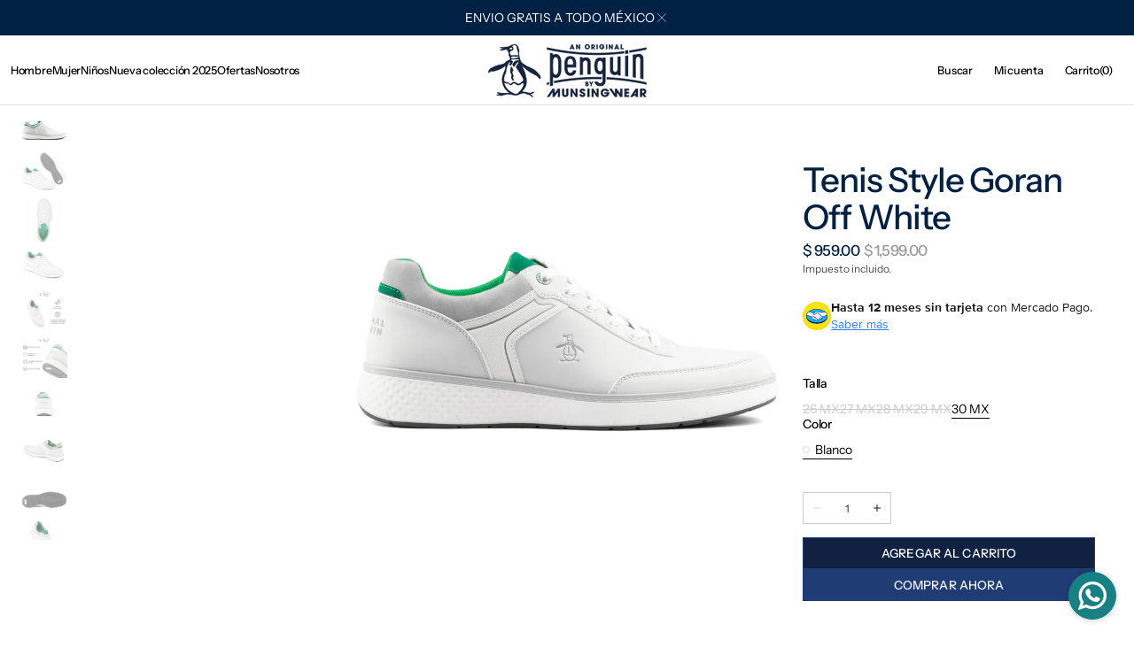

--- FILE ---
content_type: text/html; charset=utf-8
request_url: https://penguinshoes.com.mx/products/tenis-style-goran-off-white
body_size: 53503
content:
<!doctype html>
<html class="no-js" lang="es" data-scheme="light">
  <head>
    <meta charset="utf-8">
    <meta http-equiv="X-UA-Compatible" content="IE=edge">
    <meta name="viewport" content="width=device-width,initial-scale=1">
    <meta name="theme-color" content="">
    <link rel="canonical" href="https://penguinshoes.com.mx/products/tenis-style-goran-off-white">
    <link rel="preconnect" href="https://cdn.shopify.com" crossorigin><link rel="preconnect" href="https://fonts.shopifycdn.com" crossorigin><title>Tenis Style Goran Off White</title>

    
      <meta name="description" content="Original Penguin siempre adopta diseños nuevos, prueba de ello son los Tenis Style Goran Off White. Este calzado está revestido con paneles de Action lether liso, tiene tejido pique acolchado ultra cómodo en los interiores, ajuste de cordones reforzado, plantilla memory foam para mayor amortiguación, además cuenta con ">
    

    

<meta property="og:site_name" content="Original Penguin Shoes ">
<meta property="og:url" content="https://penguinshoes.com.mx/products/tenis-style-goran-off-white">
<meta property="og:title" content="Tenis Style Goran Off White">
<meta property="og:type" content="product">
<meta property="og:description" content="Original Penguin siempre adopta diseños nuevos, prueba de ello son los Tenis Style Goran Off White. Este calzado está revestido con paneles de Action lether liso, tiene tejido pique acolchado ultra cómodo en los interiores, ajuste de cordones reforzado, plantilla memory foam para mayor amortiguación, además cuenta con "><meta property="og:image" content="http://penguinshoes.com.mx/cdn/shop/products/OP100190M-1.jpg?v=1752683271">
  <meta property="og:image:secure_url" content="https://penguinshoes.com.mx/cdn/shop/products/OP100190M-1.jpg?v=1752683271">
  <meta property="og:image:width" content="1200">
  <meta property="og:image:height" content="1200"><meta property="og:price:amount" content="959.00">
  <meta property="og:price:currency" content="MXN"><meta name="twitter:card" content="summary_large_image">
<meta name="twitter:title" content="Tenis Style Goran Off White">
<meta name="twitter:description" content="Original Penguin siempre adopta diseños nuevos, prueba de ello son los Tenis Style Goran Off White. Este calzado está revestido con paneles de Action lether liso, tiene tejido pique acolchado ultra cómodo en los interiores, ajuste de cordones reforzado, plantilla memory foam para mayor amortiguación, además cuenta con ">


    <script src="//penguinshoes.com.mx/cdn/shop/t/18/assets/constants.js?v=37383056447335370521729446040" defer="defer"></script>
    <script src="//penguinshoes.com.mx/cdn/shop/t/18/assets/pubsub.js?v=34180055027472970951729446041" defer="defer"></script>
    <script src="//penguinshoes.com.mx/cdn/shop/t/18/assets/global.js?v=8547047949471398571729446040" defer="defer"></script><script src="//penguinshoes.com.mx/cdn/shop/t/18/assets/quick-add.js?v=146548005023498117021729446041" defer="defer"></script>
      <script src="//penguinshoes.com.mx/cdn/shop/t/18/assets/product-form.js?v=149469441993518066821729446040" defer="defer"></script>
    

    <script>window.performance && window.performance.mark && window.performance.mark('shopify.content_for_header.start');</script><meta name="google-site-verification" content="pEPdQB49NLpgvhOtPlpEFBUxfwwbPKdbW_8RbffbdvY">
<meta id="shopify-digital-wallet" name="shopify-digital-wallet" content="/32370065547/digital_wallets/dialog">
<meta name="shopify-checkout-api-token" content="fcd07a9ec2fb415a11579aaa385340be">
<meta id="in-context-paypal-metadata" data-shop-id="32370065547" data-venmo-supported="false" data-environment="production" data-locale="es_ES" data-paypal-v4="true" data-currency="MXN">
<link rel="alternate" type="application/json+oembed" href="https://penguinshoes.com.mx/products/tenis-style-goran-off-white.oembed">
<script async="async" src="/checkouts/internal/preloads.js?locale=es-MX"></script>
<script id="shopify-features" type="application/json">{"accessToken":"fcd07a9ec2fb415a11579aaa385340be","betas":["rich-media-storefront-analytics"],"domain":"penguinshoes.com.mx","predictiveSearch":true,"shopId":32370065547,"locale":"es"}</script>
<script>var Shopify = Shopify || {};
Shopify.shop = "penguinshoes.myshopify.com";
Shopify.locale = "es";
Shopify.currency = {"active":"MXN","rate":"1.0"};
Shopify.country = "MX";
Shopify.theme = {"name":"Madrid","id":146420105455,"schema_name":"Madrid","schema_version":"1.0.1","theme_store_id":2870,"role":"main"};
Shopify.theme.handle = "null";
Shopify.theme.style = {"id":null,"handle":null};
Shopify.cdnHost = "penguinshoes.com.mx/cdn";
Shopify.routes = Shopify.routes || {};
Shopify.routes.root = "/";</script>
<script type="module">!function(o){(o.Shopify=o.Shopify||{}).modules=!0}(window);</script>
<script>!function(o){function n(){var o=[];function n(){o.push(Array.prototype.slice.apply(arguments))}return n.q=o,n}var t=o.Shopify=o.Shopify||{};t.loadFeatures=n(),t.autoloadFeatures=n()}(window);</script>
<script id="shop-js-analytics" type="application/json">{"pageType":"product"}</script>
<script defer="defer" async type="module" src="//penguinshoes.com.mx/cdn/shopifycloud/shop-js/modules/v2/client.init-shop-cart-sync_BFpxDrjM.es.esm.js"></script>
<script defer="defer" async type="module" src="//penguinshoes.com.mx/cdn/shopifycloud/shop-js/modules/v2/chunk.common_CnP21gUX.esm.js"></script>
<script defer="defer" async type="module" src="//penguinshoes.com.mx/cdn/shopifycloud/shop-js/modules/v2/chunk.modal_D61HrJrg.esm.js"></script>
<script type="module">
  await import("//penguinshoes.com.mx/cdn/shopifycloud/shop-js/modules/v2/client.init-shop-cart-sync_BFpxDrjM.es.esm.js");
await import("//penguinshoes.com.mx/cdn/shopifycloud/shop-js/modules/v2/chunk.common_CnP21gUX.esm.js");
await import("//penguinshoes.com.mx/cdn/shopifycloud/shop-js/modules/v2/chunk.modal_D61HrJrg.esm.js");

  window.Shopify.SignInWithShop?.initShopCartSync?.({"fedCMEnabled":true,"windoidEnabled":true});

</script>
<script>(function() {
  var isLoaded = false;
  function asyncLoad() {
    if (isLoaded) return;
    isLoaded = true;
    var urls = ["https:\/\/loox.io\/widget\/Q0NoWx554b\/loox.1708727910802.js?shop=penguinshoes.myshopify.com","https:\/\/d2badvwg0mti9p.cloudfront.net\/script.js?shop=penguinshoes.myshopify.com\u0026shop=penguinshoes.myshopify.com","https:\/\/slider.bestfreecdn.com\/storage\/js\/slider-32370065547.js?ver=1\u0026shop=penguinshoes.myshopify.com","https:\/\/slider.bestfreecdn.com\/storage\/js\/slider-32370065547.js?ver=2\u0026shop=penguinshoes.myshopify.com","https:\/\/sales-pop.carecart.io\/lib\/salesnotifier.js?shop=penguinshoes.myshopify.com","https:\/\/tools.luckyorange.com\/core\/lo.js?site-id=1f12949d\u0026shop=penguinshoes.myshopify.com","\/\/cdn.shopify.com\/proxy\/ca013fb7ea6b96f81333d564fdb8f6d5ca45c726482305aafb269c6743446366\/api.kimonix.com\/kimonix_analytics.js?shop=penguinshoes.myshopify.com\u0026sp-cache-control=cHVibGljLCBtYXgtYWdlPTkwMA","\/\/cdn.shopify.com\/proxy\/5252f4f922ede41efe4d726d7cbf5348a84ef86705d302dbe63ea69dc1b8bbc9\/api.kimonix.com\/kimonix_void_script.js?shop=penguinshoes.myshopify.com\u0026sp-cache-control=cHVibGljLCBtYXgtYWdlPTkwMA"];
    for (var i = 0; i < urls.length; i++) {
      var s = document.createElement('script');
      s.type = 'text/javascript';
      s.async = true;
      s.src = urls[i];
      var x = document.getElementsByTagName('script')[0];
      x.parentNode.insertBefore(s, x);
    }
  };
  if(window.attachEvent) {
    window.attachEvent('onload', asyncLoad);
  } else {
    window.addEventListener('load', asyncLoad, false);
  }
})();</script>
<script id="__st">var __st={"a":32370065547,"offset":-21600,"reqid":"6d88a327-08a2-4c68-b51f-339357d21089-1769763669","pageurl":"penguinshoes.com.mx\/products\/tenis-style-goran-off-white","u":"99f5f66edcd7","p":"product","rtyp":"product","rid":7597541458159};</script>
<script>window.ShopifyPaypalV4VisibilityTracking = true;</script>
<script id="captcha-bootstrap">!function(){'use strict';const t='contact',e='account',n='new_comment',o=[[t,t],['blogs',n],['comments',n],[t,'customer']],c=[[e,'customer_login'],[e,'guest_login'],[e,'recover_customer_password'],[e,'create_customer']],r=t=>t.map((([t,e])=>`form[action*='/${t}']:not([data-nocaptcha='true']) input[name='form_type'][value='${e}']`)).join(','),a=t=>()=>t?[...document.querySelectorAll(t)].map((t=>t.form)):[];function s(){const t=[...o],e=r(t);return a(e)}const i='password',u='form_key',d=['recaptcha-v3-token','g-recaptcha-response','h-captcha-response',i],f=()=>{try{return window.sessionStorage}catch{return}},m='__shopify_v',_=t=>t.elements[u];function p(t,e,n=!1){try{const o=window.sessionStorage,c=JSON.parse(o.getItem(e)),{data:r}=function(t){const{data:e,action:n}=t;return t[m]||n?{data:e,action:n}:{data:t,action:n}}(c);for(const[e,n]of Object.entries(r))t.elements[e]&&(t.elements[e].value=n);n&&o.removeItem(e)}catch(o){console.error('form repopulation failed',{error:o})}}const l='form_type',E='cptcha';function T(t){t.dataset[E]=!0}const w=window,h=w.document,L='Shopify',v='ce_forms',y='captcha';let A=!1;((t,e)=>{const n=(g='f06e6c50-85a8-45c8-87d0-21a2b65856fe',I='https://cdn.shopify.com/shopifycloud/storefront-forms-hcaptcha/ce_storefront_forms_captcha_hcaptcha.v1.5.2.iife.js',D={infoText:'Protegido por hCaptcha',privacyText:'Privacidad',termsText:'Términos'},(t,e,n)=>{const o=w[L][v],c=o.bindForm;if(c)return c(t,g,e,D).then(n);var r;o.q.push([[t,g,e,D],n]),r=I,A||(h.body.append(Object.assign(h.createElement('script'),{id:'captcha-provider',async:!0,src:r})),A=!0)});var g,I,D;w[L]=w[L]||{},w[L][v]=w[L][v]||{},w[L][v].q=[],w[L][y]=w[L][y]||{},w[L][y].protect=function(t,e){n(t,void 0,e),T(t)},Object.freeze(w[L][y]),function(t,e,n,w,h,L){const[v,y,A,g]=function(t,e,n){const i=e?o:[],u=t?c:[],d=[...i,...u],f=r(d),m=r(i),_=r(d.filter((([t,e])=>n.includes(e))));return[a(f),a(m),a(_),s()]}(w,h,L),I=t=>{const e=t.target;return e instanceof HTMLFormElement?e:e&&e.form},D=t=>v().includes(t);t.addEventListener('submit',(t=>{const e=I(t);if(!e)return;const n=D(e)&&!e.dataset.hcaptchaBound&&!e.dataset.recaptchaBound,o=_(e),c=g().includes(e)&&(!o||!o.value);(n||c)&&t.preventDefault(),c&&!n&&(function(t){try{if(!f())return;!function(t){const e=f();if(!e)return;const n=_(t);if(!n)return;const o=n.value;o&&e.removeItem(o)}(t);const e=Array.from(Array(32),(()=>Math.random().toString(36)[2])).join('');!function(t,e){_(t)||t.append(Object.assign(document.createElement('input'),{type:'hidden',name:u})),t.elements[u].value=e}(t,e),function(t,e){const n=f();if(!n)return;const o=[...t.querySelectorAll(`input[type='${i}']`)].map((({name:t})=>t)),c=[...d,...o],r={};for(const[a,s]of new FormData(t).entries())c.includes(a)||(r[a]=s);n.setItem(e,JSON.stringify({[m]:1,action:t.action,data:r}))}(t,e)}catch(e){console.error('failed to persist form',e)}}(e),e.submit())}));const S=(t,e)=>{t&&!t.dataset[E]&&(n(t,e.some((e=>e===t))),T(t))};for(const o of['focusin','change'])t.addEventListener(o,(t=>{const e=I(t);D(e)&&S(e,y())}));const B=e.get('form_key'),M=e.get(l),P=B&&M;t.addEventListener('DOMContentLoaded',(()=>{const t=y();if(P)for(const e of t)e.elements[l].value===M&&p(e,B);[...new Set([...A(),...v().filter((t=>'true'===t.dataset.shopifyCaptcha))])].forEach((e=>S(e,t)))}))}(h,new URLSearchParams(w.location.search),n,t,e,['guest_login'])})(!0,!0)}();</script>
<script integrity="sha256-4kQ18oKyAcykRKYeNunJcIwy7WH5gtpwJnB7kiuLZ1E=" data-source-attribution="shopify.loadfeatures" defer="defer" src="//penguinshoes.com.mx/cdn/shopifycloud/storefront/assets/storefront/load_feature-a0a9edcb.js" crossorigin="anonymous"></script>
<script data-source-attribution="shopify.dynamic_checkout.dynamic.init">var Shopify=Shopify||{};Shopify.PaymentButton=Shopify.PaymentButton||{isStorefrontPortableWallets:!0,init:function(){window.Shopify.PaymentButton.init=function(){};var t=document.createElement("script");t.src="https://penguinshoes.com.mx/cdn/shopifycloud/portable-wallets/latest/portable-wallets.es.js",t.type="module",document.head.appendChild(t)}};
</script>
<script data-source-attribution="shopify.dynamic_checkout.buyer_consent">
  function portableWalletsHideBuyerConsent(e){var t=document.getElementById("shopify-buyer-consent"),n=document.getElementById("shopify-subscription-policy-button");t&&n&&(t.classList.add("hidden"),t.setAttribute("aria-hidden","true"),n.removeEventListener("click",e))}function portableWalletsShowBuyerConsent(e){var t=document.getElementById("shopify-buyer-consent"),n=document.getElementById("shopify-subscription-policy-button");t&&n&&(t.classList.remove("hidden"),t.removeAttribute("aria-hidden"),n.addEventListener("click",e))}window.Shopify?.PaymentButton&&(window.Shopify.PaymentButton.hideBuyerConsent=portableWalletsHideBuyerConsent,window.Shopify.PaymentButton.showBuyerConsent=portableWalletsShowBuyerConsent);
</script>
<script>
  function portableWalletsCleanup(e){e&&e.src&&console.error("Failed to load portable wallets script "+e.src);var t=document.querySelectorAll("shopify-accelerated-checkout .shopify-payment-button__skeleton, shopify-accelerated-checkout-cart .wallet-cart-button__skeleton"),e=document.getElementById("shopify-buyer-consent");for(let e=0;e<t.length;e++)t[e].remove();e&&e.remove()}function portableWalletsNotLoadedAsModule(e){e instanceof ErrorEvent&&"string"==typeof e.message&&e.message.includes("import.meta")&&"string"==typeof e.filename&&e.filename.includes("portable-wallets")&&(window.removeEventListener("error",portableWalletsNotLoadedAsModule),window.Shopify.PaymentButton.failedToLoad=e,"loading"===document.readyState?document.addEventListener("DOMContentLoaded",window.Shopify.PaymentButton.init):window.Shopify.PaymentButton.init())}window.addEventListener("error",portableWalletsNotLoadedAsModule);
</script>

<script type="module" src="https://penguinshoes.com.mx/cdn/shopifycloud/portable-wallets/latest/portable-wallets.es.js" onError="portableWalletsCleanup(this)" crossorigin="anonymous"></script>
<script nomodule>
  document.addEventListener("DOMContentLoaded", portableWalletsCleanup);
</script>

<link id="shopify-accelerated-checkout-styles" rel="stylesheet" media="screen" href="https://penguinshoes.com.mx/cdn/shopifycloud/portable-wallets/latest/accelerated-checkout-backwards-compat.css" crossorigin="anonymous">
<style id="shopify-accelerated-checkout-cart">
        #shopify-buyer-consent {
  margin-top: 1em;
  display: inline-block;
  width: 100%;
}

#shopify-buyer-consent.hidden {
  display: none;
}

#shopify-subscription-policy-button {
  background: none;
  border: none;
  padding: 0;
  text-decoration: underline;
  font-size: inherit;
  cursor: pointer;
}

#shopify-subscription-policy-button::before {
  box-shadow: none;
}

      </style>
<script id="sections-script" data-sections="main-product,header" defer="defer" src="//penguinshoes.com.mx/cdn/shop/t/18/compiled_assets/scripts.js?v=3888"></script>
<script>window.performance && window.performance.mark && window.performance.mark('shopify.content_for_header.end');</script>

    <style data-shopify>
          @font-face {
  font-family: "Instrument Sans";
  font-weight: 400;
  font-style: normal;
  font-display: swap;
  src: url("//penguinshoes.com.mx/cdn/fonts/instrument_sans/instrumentsans_n4.db86542ae5e1596dbdb28c279ae6c2086c4c5bfa.woff2") format("woff2"),
       url("//penguinshoes.com.mx/cdn/fonts/instrument_sans/instrumentsans_n4.510f1b081e58d08c30978f465518799851ef6d8b.woff") format("woff");
}

          @font-face {
  font-family: "Instrument Sans";
  font-weight: 500;
  font-style: normal;
  font-display: swap;
  src: url("//penguinshoes.com.mx/cdn/fonts/instrument_sans/instrumentsans_n5.1ce463e1cc056566f977610764d93d4704464858.woff2") format("woff2"),
       url("//penguinshoes.com.mx/cdn/fonts/instrument_sans/instrumentsans_n5.9079eb7bba230c9d8d8d3a7d101aa9d9f40b6d14.woff") format("woff");
}

          @font-face {
  font-family: "Instrument Sans";
  font-weight: 500;
  font-style: normal;
  font-display: swap;
  src: url("//penguinshoes.com.mx/cdn/fonts/instrument_sans/instrumentsans_n5.1ce463e1cc056566f977610764d93d4704464858.woff2") format("woff2"),
       url("//penguinshoes.com.mx/cdn/fonts/instrument_sans/instrumentsans_n5.9079eb7bba230c9d8d8d3a7d101aa9d9f40b6d14.woff") format("woff");
}

          @font-face {
  font-family: "Instrument Sans";
  font-weight: 500;
  font-style: normal;
  font-display: swap;
  src: url("//penguinshoes.com.mx/cdn/fonts/instrument_sans/instrumentsans_n5.1ce463e1cc056566f977610764d93d4704464858.woff2") format("woff2"),
       url("//penguinshoes.com.mx/cdn/fonts/instrument_sans/instrumentsans_n5.9079eb7bba230c9d8d8d3a7d101aa9d9f40b6d14.woff") format("woff");
}

          @font-face {
  font-family: "Instrument Sans";
  font-weight: 500;
  font-style: normal;
  font-display: swap;
  src: url("//penguinshoes.com.mx/cdn/fonts/instrument_sans/instrumentsans_n5.1ce463e1cc056566f977610764d93d4704464858.woff2") format("woff2"),
       url("//penguinshoes.com.mx/cdn/fonts/instrument_sans/instrumentsans_n5.9079eb7bba230c9d8d8d3a7d101aa9d9f40b6d14.woff") format("woff");
}

          
          @font-face {
  font-family: "Instrument Sans";
  font-weight: 400;
  font-style: normal;
  font-display: swap;
  src: url("//penguinshoes.com.mx/cdn/fonts/instrument_sans/instrumentsans_n4.db86542ae5e1596dbdb28c279ae6c2086c4c5bfa.woff2") format("woff2"),
       url("//penguinshoes.com.mx/cdn/fonts/instrument_sans/instrumentsans_n4.510f1b081e58d08c30978f465518799851ef6d8b.woff") format("woff");
}

          @font-face {
  font-family: "Instrument Sans";
  font-weight: 500;
  font-style: normal;
  font-display: swap;
  src: url("//penguinshoes.com.mx/cdn/fonts/instrument_sans/instrumentsans_n5.1ce463e1cc056566f977610764d93d4704464858.woff2") format("woff2"),
       url("//penguinshoes.com.mx/cdn/fonts/instrument_sans/instrumentsans_n5.9079eb7bba230c9d8d8d3a7d101aa9d9f40b6d14.woff") format("woff");
}

          @font-face {
  font-family: "Instrument Sans";
  font-weight: 700;
  font-style: normal;
  font-display: swap;
  src: url("//penguinshoes.com.mx/cdn/fonts/instrument_sans/instrumentsans_n7.e4ad9032e203f9a0977786c356573ced65a7419a.woff2") format("woff2"),
       url("//penguinshoes.com.mx/cdn/fonts/instrument_sans/instrumentsans_n7.b9e40f166fb7639074ba34738101a9d2990bb41a.woff") format("woff");
}

          @font-face {
  font-family: "Instrument Sans";
  font-weight: 400;
  font-style: italic;
  font-display: swap;
  src: url("//penguinshoes.com.mx/cdn/fonts/instrument_sans/instrumentsans_i4.028d3c3cd8d085648c808ceb20cd2fd1eb3560e5.woff2") format("woff2"),
       url("//penguinshoes.com.mx/cdn/fonts/instrument_sans/instrumentsans_i4.7e90d82df8dee29a99237cd19cc529d2206706a2.woff") format("woff");
}

          @font-face {
  font-family: "Instrument Sans";
  font-weight: 500;
  font-style: italic;
  font-display: swap;
  src: url("//penguinshoes.com.mx/cdn/fonts/instrument_sans/instrumentsans_i5.d2033775d4997e4dcd0d47ebdd5234b5c14e3f53.woff2") format("woff2"),
       url("//penguinshoes.com.mx/cdn/fonts/instrument_sans/instrumentsans_i5.8e3cfa86b65acf809ce72bc4f9b58f185ef6b8c7.woff") format("woff");
}

          @font-face {
  font-family: "Instrument Sans";
  font-weight: 700;
  font-style: italic;
  font-display: swap;
  src: url("//penguinshoes.com.mx/cdn/fonts/instrument_sans/instrumentsans_i7.d6063bb5d8f9cbf96eace9e8801697c54f363c6a.woff2") format("woff2"),
       url("//penguinshoes.com.mx/cdn/fonts/instrument_sans/instrumentsans_i7.ce33afe63f8198a3ac4261b826b560103542cd36.woff") format("woff");
}


          
        :root,
          	[data-scheme=light] .color-background-1 {
          		--color-background: 255,255,255;
              --color-background-secondary: 245,245,245;
          		
          			--gradient-background: #ffffff;
          		
          		--color-foreground: 0, 0, 0;
          		--color-foreground-secondary: 77, 77, 77;
          		--color-foreground-title: 0, 33, 68;

          		--color-button-text: 249, 249, 249;
          		--color-button-text-hover: 249, 249, 249;
          		--color-button: 31, 60, 116;
          		--color-button-hover: 0, 33, 68;

          		--color-button-secondary: 235, 235, 235;
          		--color-button-secondary-hover: 238, 238, 238;
          		--color-button-secondary-text: 31, 60, 116;
          		--color-button-secondary-text-hover: 0, 33, 68;

          		--color-button-tertiary-text: 255, 255, 255;
          		--color-button-tertiary-text-hover: 31, 60, 116;
          		--color-button-tertiary: 31, 60, 116;
          		--color-button-tertiary-hover: 255, 255, 255;

          		--color-overlay: 0, 33, 68;
          		--color-border-input: 204, 204, 204;
          		--color-border-input-hover: 128, 128, 128;
          		--color-background-input: 255, 255, 255;
          		--color-border: 225, 225, 225;
          	}
          	@media (prefers-color-scheme: light) {
        	:root,
          		[data-scheme=auto] .color-background-1 {
          			--color-background: 255,255,255;
                --color-background-secondaryu: 245,245,245;
          			
          				--gradient-background: #ffffff;
          			
          			--color-foreground: 0, 0, 0;
          			--color-foreground-secondary: 77, 77, 77;
          			--color-foreground-title: 0, 33, 68;

          			--color-button-text: 249, 249, 249;
          			--color-button-text-hover: 249, 249, 249;
          			--color-button: 31, 60, 116;
          			--color-button-hover: 0, 33, 68;

          			--color-button-secondary: 235, 235, 235;
          			--color-button-secondary-hover: 238, 238, 238;
          			--color-button-secondary-text: 31, 60, 116;
          			--color-button-secondary-text-hover: 0, 33, 68;

          			--color-button-tertiary-text: 255, 255, 255;
          			--color-button-tertiary-text-hover: 31, 60, 116;
          			--color-button-tertiary: 31, 60, 116;
          			--color-button-tertiary-hover: 255, 255, 255;

          			--color-overlay: 0, 33, 68;
          			--color-border-input: 204, 204, 204;
          			--color-border-input-hover: 128, 128, 128;
          			--color-background-input: 255, 255, 255;
          			--color-border: 225, 225, 225;
          		}
          	}
          
        
          	[data-scheme=light] .color-background-2 {
          		--color-background: 31,60,116;
              --color-background-secondary: 0,33,68;
          		
          			--gradient-background: #1f3c74;
          		
          		--color-foreground: 255, 255, 255;
          		--color-foreground-secondary: 187, 198, 218;
          		--color-foreground-title: 255, 255, 255;

          		--color-button-text: 0, 33, 68;
          		--color-button-text-hover: 0, 33, 68;
          		--color-button: 255, 255, 255;
          		--color-button-hover: 238, 238, 238;

          		--color-button-secondary: 0, 33, 68;
          		--color-button-secondary-hover: 31, 60, 116;
          		--color-button-secondary-text: 255, 255, 255;
          		--color-button-secondary-text-hover: 255, 255, 255;

          		--color-button-tertiary-text: 255, 255, 255;
          		--color-button-tertiary-text-hover: 0, 33, 68;
          		--color-button-tertiary: 255, 255, 255;
          		--color-button-tertiary-hover: 255, 255, 255;

          		--color-overlay: 0, 33, 68;
          		--color-border-input: 31, 60, 116;
          		--color-border-input-hover: 31, 60, 116;
          		--color-background-input: 0, 33, 68;
          		--color-border: 222, 217, 212;
          	}
          	@media (prefers-color-scheme: light) {
        	
          		[data-scheme=auto] .color-background-2 {
          			--color-background: 31,60,116;
                --color-background-secondaryu: 0,33,68;
          			
          				--gradient-background: #1f3c74;
          			
          			--color-foreground: 255, 255, 255;
          			--color-foreground-secondary: 187, 198, 218;
          			--color-foreground-title: 255, 255, 255;

          			--color-button-text: 0, 33, 68;
          			--color-button-text-hover: 0, 33, 68;
          			--color-button: 255, 255, 255;
          			--color-button-hover: 238, 238, 238;

          			--color-button-secondary: 0, 33, 68;
          			--color-button-secondary-hover: 31, 60, 116;
          			--color-button-secondary-text: 255, 255, 255;
          			--color-button-secondary-text-hover: 255, 255, 255;

          			--color-button-tertiary-text: 255, 255, 255;
          			--color-button-tertiary-text-hover: 0, 33, 68;
          			--color-button-tertiary: 255, 255, 255;
          			--color-button-tertiary-hover: 255, 255, 255;

          			--color-overlay: 0, 33, 68;
          			--color-border-input: 31, 60, 116;
          			--color-border-input-hover: 31, 60, 116;
          			--color-background-input: 0, 33, 68;
          			--color-border: 222, 217, 212;
          		}
          	}
          
        
          	[data-scheme=light] .color-scheme-cc071897-57a0-4fd1-aff8-1684c4f8d6f0 {
          		--color-background: 255,255,255;
              --color-background-secondary: 245,245,245;
          		
          			--gradient-background: #ffffff;
          		
          		--color-foreground: 0, 0, 0;
          		--color-foreground-secondary: 0, 33, 68;
          		--color-foreground-title: 0, 33, 68;

          		--color-button-text: 249, 249, 249;
          		--color-button-text-hover: 249, 249, 249;
          		--color-button: 0, 0, 0;
          		--color-button-hover: 0, 33, 68;

          		--color-button-secondary: 235, 235, 235;
          		--color-button-secondary-hover: 238, 238, 238;
          		--color-button-secondary-text: 31, 60, 116;
          		--color-button-secondary-text-hover: 0, 33, 68;

          		--color-button-tertiary-text: 0, 33, 68;
          		--color-button-tertiary-text-hover: 255, 255, 255;
          		--color-button-tertiary: 31, 60, 116;
          		--color-button-tertiary-hover: 0, 33, 68;

          		--color-overlay: 0, 33, 68;
          		--color-border-input: 204, 204, 204;
          		--color-border-input-hover: 128, 128, 128;
          		--color-background-input: 255, 255, 255;
          		--color-border: 225, 225, 225;
          	}
          	@media (prefers-color-scheme: light) {
        	
          		[data-scheme=auto] .color-scheme-cc071897-57a0-4fd1-aff8-1684c4f8d6f0 {
          			--color-background: 255,255,255;
                --color-background-secondaryu: 245,245,245;
          			
          				--gradient-background: #ffffff;
          			
          			--color-foreground: 0, 0, 0;
          			--color-foreground-secondary: 0, 33, 68;
          			--color-foreground-title: 0, 33, 68;

          			--color-button-text: 249, 249, 249;
          			--color-button-text-hover: 249, 249, 249;
          			--color-button: 0, 0, 0;
          			--color-button-hover: 0, 33, 68;

          			--color-button-secondary: 235, 235, 235;
          			--color-button-secondary-hover: 238, 238, 238;
          			--color-button-secondary-text: 31, 60, 116;
          			--color-button-secondary-text-hover: 0, 33, 68;

          			--color-button-tertiary-text: 0, 33, 68;
          			--color-button-tertiary-text-hover: 255, 255, 255;
          			--color-button-tertiary: 31, 60, 116;
          			--color-button-tertiary-hover: 0, 33, 68;

          			--color-overlay: 0, 33, 68;
          			--color-border-input: 204, 204, 204;
          			--color-border-input-hover: 128, 128, 128;
          			--color-background-input: 255, 255, 255;
          			--color-border: 225, 225, 225;
          		}
          	}
          

          body, .color-background-1, .color-background-2, .color-scheme-cc071897-57a0-4fd1-aff8-1684c4f8d6f0 {
          color: rgba(var(--color-foreground));
          /*background-color: rgb(var(--color-background));*/
          background: rgb(var(--color-background));
	        background: var(--gradient-background);
          background-attachment: fixed;
          }

          :root {
          	--announcement-height: 0px;
          	--header-height: 0px;
          	--breadcrumbs-height: 0px;

          	--spaced-section: 5rem;

          	--font-body-family: "Instrument Sans", sans-serif;
          	--font-body-style: normal;
          	--font-body-weight: 400;

          	--font-body-scale: 1.6;
          	--font-body-second-scale: 1.4;
          	--font-body-line-height: 1.2;

          	--font-heading-family: "Instrument Sans", sans-serif;
          	--font-heading-style: normal;
          	--font-heading-weight: 500;
          	--font-heading-letter-spacing: -0.3em;
          	--font-heading-line-height: 1.1;

          	--font-subtitle-family: "Instrument Sans", sans-serif;
          	--font-subtitle-style: normal;
          	--font-subtitle-weight: 500;
          	--font-subtitle-text-transform: none;
          	--font-subtitle-scale: 1.55;

          	--font-heading-h1-scale: 1.75;
          	--font-heading-h2-scale: 1.5;
          	--font-heading-h3-scale: 1.3;

          	--font-heading-card-family: "Instrument Sans", sans-serif;
          	--font-heading-card-style: normal;
          	--font-heading-card-weight: 500;
          	--font-text-card-family: "Instrument Sans", sans-serif;
          	--font-text-card-style: normal;
          	--font-text-card-weight: 400;
          	--font-heading-card-letter-spacing: -0.2em;


          	--font-heading-card-scale: 1.4;
          	--font-text-card-scale: 1.5;

          	--font-button-family: "Instrument Sans", sans-serif;
          	--font-button-style: normal;
          	--font-button-weight: 500;
          	--font-button-text-transform: uppercase;
          	--font-button-scale: 1.52;

          	--font-button-family: "Instrument Sans", sans-serif;
          	--font-button-style: normal;
          	--font-button-weight: 500;
          	--font-button-text-transform: uppercase;
          	--font-button-letter-spacing: 0.1em;
          	--font-subtitle-letter-spacing: -0.2em;;

          	--font-header-menu-family: "Instrument Sans", sans-serif;
          	--font-header-menu-style: normal;
          	--font-header-menu-weight: 500;
          	--font-header-menu-scale: 1.4;
          	--font-header-menu-letter-spacing: -0.2em;
          	--font-header-menu-text-transform: none;

          	--font-footer-menu-family: "Instrument Sans", sans-serif;
          	--font-footer-menu-style: normal;
          	--font-footer-menu-weight: 500;
            --font-footer-menu-scale: 1.4;
            --font-footer-menu-letter-spacing: -0.2em;
          	--font-footer-menu-text-transform: none;

          	--font-popups-heading-family: "Instrument Sans", sans-serif;
            --font-popups-heading-style: normal;
            --font-popups-heading-weight: 400;
            --font-popups-text-family: "Instrument Sans", sans-serif;
            --font-popups-text-style: normal;
            --font-popups-text-weight: 400;
            --font-popup-heading-scale: 1.35;
            --font-popup-desc-scale: 1.0;
            --font-popup-text-scale: 1.07;
            --font-notification-heading-scale: 1.0;
            --font-notification-text-scale: 1.0;

          	--border-radius-button: 0px;
          	--payment-terms-background-color: ;
          	--color-card-price-new: 0, 33, 68;
          	--color-card-price-old: 153, 153, 153;
            --color-badge-sale-background: 255, 255, 255;
		      	--color-badge-sale-text: 0, 33, 68;
            --color-badge-soldout-background: 255, 255, 255;
            --color-badge-soldout-text: 153, 153, 153;
            --color-badge-custom-background: 255, 255, 255;
            --color-badge-custom-text: 0, 33, 68;
            --color-product-card-slider-control: 31, 60, 116;
          }

          @media screen and (min-width: 990px) {
          	:root {
          		--spaced-section: 16rem;
          	}
          }

          *,
          *::before,
          *::after {
            box-sizing: inherit;
          }

          html {
            box-sizing: border-box;
            font-size: 10px;
            height: 100%;
          }

          body {
            position: relative;
            display: grid;
            grid-template-rows: auto auto 1fr auto;
            grid-template-columns: 100%;
            min-height: 100%;
            margin: 0;
            font-size: calc(var(--font-body-scale) * 1rem);
            line-height: var(--font-body-line-height);
            font-family: var(--font-body-family);
            font-style: var(--font-body-style);
            font-weight: var(--font-body-weight);
            overflow-x: hidden;
          }
          
    </style>
    <style data-shopify>
  
  [data-scheme=dark] .color-background-1 {
  	--color-background: 31, 31, 31;
  	--color-overlay: 0, 0, 0;
  	--gradient-background: rgb(31, 31, 31);
  	--color-foreground: 255, 255, 255;
  	--color-foreground-secondary: 169, 169, 169;
  	--color-foreground-title: 255, 255, 255;
  	--color-border-input: 53, 53, 53;
  	--color-border-input-hover: 80, 80, 80;
  	--color-background-input: 31, 31, 31;
  	--color-border: 90, 90, 90;
  	--color-announcement-bar: 0, 0, 0;
  	--color-announcement-bar-background-1: 0, 0, 0;
  	--color-link: 255, 255, 255;
  	--alpha-link: 0.5;
  	--color-button: 53, 53, 53;
  	--color-button-hover: 0, 0, 0;
  	--color-button-text: 255, 255, 255;
  	--color-button-text-hover: 255, 255, 255;
  	--color-button-secondary: 53, 53, 53;
  	--color-button-secondary-hover: 0, 0, 0;
  	--color-button-secondary-text: 255, 255, 255;
  	--color-button-secondary-text-hover: 255, 255, 255;
  	--color-button-tertiary: 255, 255, 255;
  	--color-button-tertiary-hover: 255, 255, 255;
  	--color-button-tertiary-text: 255, 255, 255;
  	--color-button-tertiary-text-hover: 0, 0, 0;
  	--alpha-button-background: 1;
  	--alpha-button-border: 1;
  	--color-social: 255, 255, 255;
  	--color-placeholder-input: 255, 255, 255;
  	--color-card-price-new: 255, 255, 255;
  	--color-card-price-old: 169, 169, 169;
  	--color-error-background: 0, 0, 0;
  	--color-title-text: 255, 255, 255;

		.product-popup-modal__content, 
		.drawer__inner, 
		.drawer .cart-item .quantity,
		#search-modal .search__content,
		#search-modal .search__input,
		#account-modal .account__content,
		.burger-menu__wrapper,
		.burger-menu__header,
		.burger-menu__submenu-inner,
		.banner-popup-modal__content,
		.quick-add-modal__content,
		.quick-add-modal .product__outer,
		.product__badge .badge
		{
			background: #2a2a2a;
		}

		.product-form__controls-group label.variant-swatch:hover,
		.product-form__controls-group input:checked:not(.disabled)+label.variant-swatch{
			border-color: #626262;
		}
  }
  @media (prefers-color-scheme: dark) {
  	[data-scheme=auto] .color-background-1 {
  		--color-background: 31, 31, 31;
  		--gradient-background: rgb(31, 31, 31);
  		--color-overlay: 0, 0, 0;
  		--color-foreground: 255, 255, 255;
  		--color-foreground-secondary: 169, 169, 169;
  		--color-foreground-title: 255, 255, 255;
  		--color-border-input: 53, 53, 53;
  		--color-border-input-hover: 10, 10, 10;
  		--color-background-input: 31, 31, 31;
  		--color-border: 90, 90, 90;
  		--color-announcement-bar: 0, 0, 0;
  		--color-announcement-bar-background-1: 0, 0, 0;
  		--color-link: 255, 255, 255;
  		--alpha-link: 0.5;
  		--color-button: 53, 53, 53;
  		--color-button-hover: 0, 0, 0;
  		--color-button-text: 255, 255, 255;
  		--color-button-text-hover: 255, 255, 255;
  		--color-button-secondary: 53, 53, 53;
  		--color-button-secondary-hover: 0, 0, 0;
  		--color-button-secondary-text: 255, 255, 255;
  		--color-button-secondary-text-hover: 255, 255, 255;
  		--color-button-tertiary: 255, 255, 255;
  		--color-button-tertiary-hover: 255, 255, 255;
  		--color-button-tertiary-text: 255, 255, 255;
  		--color-button-tertiary-text-hover: 0, 0, 0;
  		--alpha-button-background: 1;
  		--alpha-button-border: 1;
  		--color-social: 255, 255, 255;
  		--color-placeholder-input: 255, 255, 255;
  		--color-card-price-new: 255, 255, 255;
  		--color-card-price-old: 169, 169, 169;
  		--color-error-background: 0, 0, 0;
  		--color-title-text: 255, 255, 255;

			.product-popup-modal__content, 
			.drawer__inner, 
			.drawer .cart-item .quantity,
			#search-modal .search__content,
			#search-modal .search__input,
			#account-modal .account__content,
			.burger-menu__wrapper,
			.burger-menu__header,
			.burger-menu__submenu-inner,
			.banner-popup-modal__content,
			.quick-add-modal__content,
			.quick-add-modal .product__outer,
			.product__badge .badge
			{
				background: #2a2a2a;
			}

			.product-form__controls-group label.variant-swatch:hover,
			.product-form__controls-group input:checked:not(.disabled)+label.variant-swatch{
				border-color: #626262;
			}
  	}
  }
  
  [data-scheme=dark] .color-background-2 {
  	--color-background: 31, 31, 31;
  	--color-overlay: 0, 0, 0;
  	--gradient-background: rgb(31, 31, 31);
  	--color-foreground: 255, 255, 255;
  	--color-foreground-secondary: 169, 169, 169;
  	--color-foreground-title: 255, 255, 255;
  	--color-border-input: 53, 53, 53;
  	--color-border-input-hover: 80, 80, 80;
  	--color-background-input: 31, 31, 31;
  	--color-border: 90, 90, 90;
  	--color-announcement-bar: 0, 0, 0;
  	--color-announcement-bar-background-1: 0, 0, 0;
  	--color-link: 255, 255, 255;
  	--alpha-link: 0.5;
  	--color-button: 53, 53, 53;
  	--color-button-hover: 0, 0, 0;
  	--color-button-text: 255, 255, 255;
  	--color-button-text-hover: 255, 255, 255;
  	--color-button-secondary: 53, 53, 53;
  	--color-button-secondary-hover: 0, 0, 0;
  	--color-button-secondary-text: 255, 255, 255;
  	--color-button-secondary-text-hover: 255, 255, 255;
  	--color-button-tertiary: 255, 255, 255;
  	--color-button-tertiary-hover: 255, 255, 255;
  	--color-button-tertiary-text: 255, 255, 255;
  	--color-button-tertiary-text-hover: 0, 0, 0;
  	--alpha-button-background: 1;
  	--alpha-button-border: 1;
  	--color-social: 255, 255, 255;
  	--color-placeholder-input: 255, 255, 255;
  	--color-card-price-new: 255, 255, 255;
  	--color-card-price-old: 169, 169, 169;
  	--color-error-background: 0, 0, 0;
  	--color-title-text: 255, 255, 255;

		.product-popup-modal__content, 
		.drawer__inner, 
		.drawer .cart-item .quantity,
		#search-modal .search__content,
		#search-modal .search__input,
		#account-modal .account__content,
		.burger-menu__wrapper,
		.burger-menu__header,
		.burger-menu__submenu-inner,
		.banner-popup-modal__content,
		.quick-add-modal__content,
		.quick-add-modal .product__outer,
		.product__badge .badge
		{
			background: #2a2a2a;
		}

		.product-form__controls-group label.variant-swatch:hover,
		.product-form__controls-group input:checked:not(.disabled)+label.variant-swatch{
			border-color: #626262;
		}
  }
  @media (prefers-color-scheme: dark) {
  	[data-scheme=auto] .color-background-2 {
  		--color-background: 31, 31, 31;
  		--gradient-background: rgb(31, 31, 31);
  		--color-overlay: 0, 0, 0;
  		--color-foreground: 255, 255, 255;
  		--color-foreground-secondary: 169, 169, 169;
  		--color-foreground-title: 255, 255, 255;
  		--color-border-input: 53, 53, 53;
  		--color-border-input-hover: 10, 10, 10;
  		--color-background-input: 31, 31, 31;
  		--color-border: 90, 90, 90;
  		--color-announcement-bar: 0, 0, 0;
  		--color-announcement-bar-background-1: 0, 0, 0;
  		--color-link: 255, 255, 255;
  		--alpha-link: 0.5;
  		--color-button: 53, 53, 53;
  		--color-button-hover: 0, 0, 0;
  		--color-button-text: 255, 255, 255;
  		--color-button-text-hover: 255, 255, 255;
  		--color-button-secondary: 53, 53, 53;
  		--color-button-secondary-hover: 0, 0, 0;
  		--color-button-secondary-text: 255, 255, 255;
  		--color-button-secondary-text-hover: 255, 255, 255;
  		--color-button-tertiary: 255, 255, 255;
  		--color-button-tertiary-hover: 255, 255, 255;
  		--color-button-tertiary-text: 255, 255, 255;
  		--color-button-tertiary-text-hover: 0, 0, 0;
  		--alpha-button-background: 1;
  		--alpha-button-border: 1;
  		--color-social: 255, 255, 255;
  		--color-placeholder-input: 255, 255, 255;
  		--color-card-price-new: 255, 255, 255;
  		--color-card-price-old: 169, 169, 169;
  		--color-error-background: 0, 0, 0;
  		--color-title-text: 255, 255, 255;

			.product-popup-modal__content, 
			.drawer__inner, 
			.drawer .cart-item .quantity,
			#search-modal .search__content,
			#search-modal .search__input,
			#account-modal .account__content,
			.burger-menu__wrapper,
			.burger-menu__header,
			.burger-menu__submenu-inner,
			.banner-popup-modal__content,
			.quick-add-modal__content,
			.quick-add-modal .product__outer,
			.product__badge .badge
			{
				background: #2a2a2a;
			}

			.product-form__controls-group label.variant-swatch:hover,
			.product-form__controls-group input:checked:not(.disabled)+label.variant-swatch{
				border-color: #626262;
			}
  	}
  }
  
  [data-scheme=dark] .color-scheme-cc071897-57a0-4fd1-aff8-1684c4f8d6f0 {
  	--color-background: 31, 31, 31;
  	--color-overlay: 0, 0, 0;
  	--gradient-background: rgb(31, 31, 31);
  	--color-foreground: 255, 255, 255;
  	--color-foreground-secondary: 169, 169, 169;
  	--color-foreground-title: 255, 255, 255;
  	--color-border-input: 53, 53, 53;
  	--color-border-input-hover: 80, 80, 80;
  	--color-background-input: 31, 31, 31;
  	--color-border: 90, 90, 90;
  	--color-announcement-bar: 0, 0, 0;
  	--color-announcement-bar-background-1: 0, 0, 0;
  	--color-link: 255, 255, 255;
  	--alpha-link: 0.5;
  	--color-button: 53, 53, 53;
  	--color-button-hover: 0, 0, 0;
  	--color-button-text: 255, 255, 255;
  	--color-button-text-hover: 255, 255, 255;
  	--color-button-secondary: 53, 53, 53;
  	--color-button-secondary-hover: 0, 0, 0;
  	--color-button-secondary-text: 255, 255, 255;
  	--color-button-secondary-text-hover: 255, 255, 255;
  	--color-button-tertiary: 255, 255, 255;
  	--color-button-tertiary-hover: 255, 255, 255;
  	--color-button-tertiary-text: 255, 255, 255;
  	--color-button-tertiary-text-hover: 0, 0, 0;
  	--alpha-button-background: 1;
  	--alpha-button-border: 1;
  	--color-social: 255, 255, 255;
  	--color-placeholder-input: 255, 255, 255;
  	--color-card-price-new: 255, 255, 255;
  	--color-card-price-old: 169, 169, 169;
  	--color-error-background: 0, 0, 0;
  	--color-title-text: 255, 255, 255;

		.product-popup-modal__content, 
		.drawer__inner, 
		.drawer .cart-item .quantity,
		#search-modal .search__content,
		#search-modal .search__input,
		#account-modal .account__content,
		.burger-menu__wrapper,
		.burger-menu__header,
		.burger-menu__submenu-inner,
		.banner-popup-modal__content,
		.quick-add-modal__content,
		.quick-add-modal .product__outer,
		.product__badge .badge
		{
			background: #2a2a2a;
		}

		.product-form__controls-group label.variant-swatch:hover,
		.product-form__controls-group input:checked:not(.disabled)+label.variant-swatch{
			border-color: #626262;
		}
  }
  @media (prefers-color-scheme: dark) {
  	[data-scheme=auto] .color-scheme-cc071897-57a0-4fd1-aff8-1684c4f8d6f0 {
  		--color-background: 31, 31, 31;
  		--gradient-background: rgb(31, 31, 31);
  		--color-overlay: 0, 0, 0;
  		--color-foreground: 255, 255, 255;
  		--color-foreground-secondary: 169, 169, 169;
  		--color-foreground-title: 255, 255, 255;
  		--color-border-input: 53, 53, 53;
  		--color-border-input-hover: 10, 10, 10;
  		--color-background-input: 31, 31, 31;
  		--color-border: 90, 90, 90;
  		--color-announcement-bar: 0, 0, 0;
  		--color-announcement-bar-background-1: 0, 0, 0;
  		--color-link: 255, 255, 255;
  		--alpha-link: 0.5;
  		--color-button: 53, 53, 53;
  		--color-button-hover: 0, 0, 0;
  		--color-button-text: 255, 255, 255;
  		--color-button-text-hover: 255, 255, 255;
  		--color-button-secondary: 53, 53, 53;
  		--color-button-secondary-hover: 0, 0, 0;
  		--color-button-secondary-text: 255, 255, 255;
  		--color-button-secondary-text-hover: 255, 255, 255;
  		--color-button-tertiary: 255, 255, 255;
  		--color-button-tertiary-hover: 255, 255, 255;
  		--color-button-tertiary-text: 255, 255, 255;
  		--color-button-tertiary-text-hover: 0, 0, 0;
  		--alpha-button-background: 1;
  		--alpha-button-border: 1;
  		--color-social: 255, 255, 255;
  		--color-placeholder-input: 255, 255, 255;
  		--color-card-price-new: 255, 255, 255;
  		--color-card-price-old: 169, 169, 169;
  		--color-error-background: 0, 0, 0;
  		--color-title-text: 255, 255, 255;

			.product-popup-modal__content, 
			.drawer__inner, 
			.drawer .cart-item .quantity,
			#search-modal .search__content,
			#search-modal .search__input,
			#account-modal .account__content,
			.burger-menu__wrapper,
			.burger-menu__header,
			.burger-menu__submenu-inner,
			.banner-popup-modal__content,
			.quick-add-modal__content,
			.quick-add-modal .product__outer,
			.product__badge .badge
			{
				background: #2a2a2a;
			}

			.product-form__controls-group label.variant-swatch:hover,
			.product-form__controls-group input:checked:not(.disabled)+label.variant-swatch{
				border-color: #626262;
			}
  	}
  }
  
  [data-scheme=dark] {
  	--color-background: 31, 31, 31;
  	--color-background-secondary: 40, 40, 40;
  	--gradient-background: rgb(31, 31, 31);
  	--color-overlay: 0, 0, 0;
  	--color-foreground: 255, 255, 255;
  	--color-foreground-secondary: 169, 169, 169;
  	--color-foreground-title: 255, 255, 255;
  	--color-border-input: 53, 53, 53;
		--color-border-input-hover: 80, 80, 80;
		--color-background-input: 31, 31, 31;
  	--color-border: 90, 90, 90;
  	--color-announcement-bar: 0, 0, 0;
  	--color-announcement-bar-background-1: 0, 0, 0;
  	--color-link: 255, 255, 255;
  	--alpha-link: 0.5;
  	--color-button: 53, 53, 53;
  	--color-button-hover: 0, 0, 0;
  	--color-button-text: 255, 255, 255;
  	--color-button-text-hover: 255, 255, 255;
  	--color-button-secondary: 53, 53, 53;
  	--color-button-secondary-hover: 0, 0, 0;
  	--color-button-secondary-text: 255, 255, 255;
  	--color-button-secondary-text-hover: 255, 255, 255;
  	--color-button-tertiary: 255, 255, 255;
  	--color-button-tertiary-hover: 255, 255, 255;
  	--color-button-tertiary-text: 255, 255, 255;
  	--color-button-tertiary-text-hover: 0, 0, 0;
  	--alpha-button-background: 1;
  	--alpha-button-border: 1;
  	--color-social: 255, 255, 255;
  	--color-placeholder-input: 255, 255, 255;
  	--color-card-price-new: 255, 255, 255;
  	--color-card-price-old: 169, 169, 169;
  	--color-error-background: 0, 0, 0;
  	--color-title-text: 255, 255, 255;

  	.color-background-1 {
  		--color-background: 31, 31, 31;
   	}
  	.color-background-2 {
  		--color-background: 40, 40, 40;
  		--gradient-background: rgb(40, 40, 40);
  	}

		.product-popup-modal__content, 
		.drawer__inner, 
		.drawer .cart-item .quantity,
		#search-modal .search__content,
		#search-modal .search__input,
		#account-modal .account__content,
		.burger-menu__wrapper,
		.burger-menu__header,
		.burger-menu__submenu-inner,
		.banner-popup-modal__content,
		.quick-add-modal__content,
		.quick-add-modal .product__outer,
		.product__badge .badge
		{
			background: #2a2a2a;
		}

		.product-form__controls-group label.variant-swatch:hover,
		.product-form__controls-group input:checked:not(.disabled)+label.variant-swatch{
			border-color: #626262;
		}
  }
  @media (prefers-color-scheme: dark) {
  	[data-scheme=auto] {
  		--color-background: 31, 31, 31;
  		--color-background-secondary: 40, 40, 40;
  		--gradient-background: rgb(31, 31, 31);
  		--color-overlay: 0, 0, 0;
  		--color-foreground: 255, 255, 255;
  		--color-foreground-secondary: 169, 169, 169;
  		--color-foreground-title: 255, 255, 255;
  		--color-border-input: 53, 53, 53;
  		--color-border-input-hover: 10, 10, 10;
  		--color-background-input: 31, 31, 31;
  		--color-border: 90, 90, 90;
  		--color-announcement-bar: 0, 0, 0;
  		--color-announcement-bar-background-1: 0, 0, 0;
  		--color-link: 255, 255, 255;
  		--alpha-link: 0.5;
  		--color-button: 53, 53, 53;
  		--color-button-hover: 0, 0, 0;
  		--color-button-text: 255, 255, 255;
  		--color-button-text-hover: 255, 255, 255;
  		--color-button-secondary: 53, 53, 53;
  		--color-button-secondary-hover: 0, 0, 0;
  		--color-button-secondary-text: 255, 255, 255;
  		--color-button-secondary-text-hover: 255, 255, 255;
  		--color-button-tertiary: 255, 255, 255;
  		--color-button-tertiary-hover: 255, 255, 255;
  		--color-button-tertiary-text: 255, 255, 255;
  		--color-button-tertiary-text-hover: 0, 0, 0;
  		--alpha-button-background: 1;
  		--alpha-button-border: 1;
  		--color-social: 255, 255, 255;
  		--color-placeholder-input: 255, 255, 255;
  		--color-card-price-new: 255, 255, 255;
  		--color-card-price-old: 169, 169, 169;
  		--color-error-background: 0, 0, 0;
  		--color-title-text: 255, 255, 255;

  		.color-background-1 {
  			--color-background: 31, 31, 31;
  		}
  		.color-background-2 {
  			--color-background: 40, 40, 40;
  			--gradient-background: rgb(40, 40, 40);
  		}

			.product-popup-modal__content, 
			.drawer__inner, 
			.drawer .cart-item .quantity,
			#search-modal .search__content,
			#search-modal .search__input,
			#account-modal .account__content,
			.burger-menu__wrapper,
			.burger-menu__header,
			.burger-menu__submenu-inner,
			.banner-popup-modal__content,
			.quick-add-modal__content,
			.quick-add-modal .product__outer,
			.product__badge .badge
			{
				background: #2a2a2a;
			}

			.product-form__controls-group label.variant-swatch:hover,
			.product-form__controls-group input:checked:not(.disabled)+label.variant-swatch{
				border-color: #626262;
			}
  	}
  }
</style>

    <link href="//penguinshoes.com.mx/cdn/shop/t/18/assets/swiper-bundle.min.css?v=10773525569039877401729446042" rel="stylesheet" type="text/css" media="all" />
    <link href="//penguinshoes.com.mx/cdn/shop/t/18/assets/base.css?v=142962524312599379181729446039" rel="stylesheet" type="text/css" media="all" /><link href="//penguinshoes.com.mx/cdn/shop/t/18/assets/section-reviews.css?v=32376773364758310271729446041" rel="stylesheet" type="text/css" media="all" /><link
        rel="stylesheet"
        href="//penguinshoes.com.mx/cdn/shop/t/18/assets/component-predictive-search.css?v=53416992617169959061729446040"
        media="print"
        onload="this.media='all'"
      ><link rel="stylesheet" href="//penguinshoes.com.mx/cdn/shop/t/18/assets/component-deferred-media.css?v=68707802736351725321729446039" media="all">
        <link
          rel="preload"
          href="//penguinshoes.com.mx/cdn/shop/t/18/assets/quick-add.css?v=75930424083147801221729446041"
          as="style"
          onload="this.onload=null;this.rel='stylesheet'"
        ><link rel="preload" as="font" href="//penguinshoes.com.mx/cdn/fonts/instrument_sans/instrumentsans_n4.db86542ae5e1596dbdb28c279ae6c2086c4c5bfa.woff2" type="font/woff2" crossorigin><link rel="preload" as="font" href="//penguinshoes.com.mx/cdn/fonts/instrument_sans/instrumentsans_n5.1ce463e1cc056566f977610764d93d4704464858.woff2" type="font/woff2" crossorigin><script>
      document.documentElement.className = document.documentElement.className.replace('no-js', 'js');
      if (Shopify.designMode) {
        document.documentElement.classList.add('shopify-design-mode');
      }
    </script>

    <script src="//penguinshoes.com.mx/cdn/shop/t/18/assets/jquery-3.6.0.js?v=184217876181003224711729446040" defer="defer"></script>
    <script src="//penguinshoes.com.mx/cdn/shop/t/18/assets/ScrollTrigger.min.js?v=105224310842884405841729446041" defer="defer"></script>
    <script src="//penguinshoes.com.mx/cdn/shop/t/18/assets/gsap.min.js?v=143236058134962329301729446040" defer="defer"></script>
    <script src="//penguinshoes.com.mx/cdn/shop/t/18/assets/swiper-bundle.min.js?v=78431384336979601251729446042" defer="defer"></script>
    <script src="//penguinshoes.com.mx/cdn/shop/t/18/assets/product-card.js?v=177787655361850681331729446040" defer="defer"></script>
    <script src="//penguinshoes.com.mx/cdn/shop/t/18/assets/popup.js?v=8636812788435060281729446040" defer="defer"></script>
    
    
      <script src="//penguinshoes.com.mx/cdn/shop/t/18/assets/scroll-top.js?v=170710243080011536291729446041" defer="defer"></script>
    

    <script>
      let cscoDarkMode = {};

      (function () {
        const body = document.querySelector('html[data-scheme]');

        cscoDarkMode = {
          init: function (e) {
            this.initMode(e);
            window.matchMedia('(prefers-color-scheme: dark)').addListener((e) => {
              this.initMode(e);
            });

            window.addEventListener('load', () => {
              const toggleBtns = document.querySelectorAll('.header__toggle-scheme');
              toggleBtns.forEach((btn) => {
                btn.addEventListener('click', (e) => {
                  e.preventDefault();

                  if ('auto' === body.getAttribute('data-scheme')) {
                    if (window.matchMedia('(prefers-color-scheme: dark)').matches) {
                      cscoDarkMode.changeScheme('light', true);
                    } else if (window.matchMedia('(prefers-color-scheme: light)').matches) {
                      cscoDarkMode.changeScheme('dark', true);
                    }
                  } else {
                    if ('dark' === body.getAttribute('data-scheme')) {
                      cscoDarkMode.changeScheme('light', true);
                    } else {
                      cscoDarkMode.changeScheme('dark', true);
                    }
                  }
                });
              });
            });
          },
          initMode: function (e) {
            let siteScheme = false;
            switch (
              'light' // Field. User’s system preference.
            ) {
              case 'dark':
                siteScheme = 'dark';
                break;
              case 'light':
                siteScheme = 'light';
                break;
              case 'system':
                siteScheme = 'auto';
                break;
            }
            if ('false') {
              // Field. Enable dark/light mode toggle.
              if ('light' === localStorage.getItem('_color_schema')) {
                siteScheme = 'light';
              }
              if ('dark' === localStorage.getItem('_color_schema')) {
                siteScheme = 'dark';
              }
            }
            if (siteScheme && siteScheme !== body.getAttribute('data-scheme')) {
              this.changeScheme(siteScheme, false);
            }
          },
          changeScheme: function (siteScheme, cookie) {
            body.classList.add('scheme-toggled');
            body.setAttribute('data-scheme', siteScheme);
            if (cookie) {
              localStorage.setItem('_color_schema', siteScheme);
            }
            setTimeout(() => {
              body.classList.remove('scheme-toggled');
            }, 100);
          },
        };
      })();

      cscoDarkMode.init();

      document.addEventListener('shopify:section:load', function () {
        setTimeout(() => {
          cscoDarkMode.init();
        }, 100);
      });
    </script>
  <!-- BEGIN app block: shopify://apps/smart-filter-search/blocks/app-embed/5cc1944c-3014-4a2a-af40-7d65abc0ef73 -->
<link href="https://cdn.shopify.com/extensions/019c079c-a593-74c3-990c-20f013005f71/smart-product-filters-678/assets/globo.filter.min.js" as="script" rel="preload">
<link rel="preconnect" href="https://filter-x3.globo.io" crossorigin>
<link rel="dns-prefetch" href="https://filter-x3.globo.io"><link rel="stylesheet" href="https://cdn.shopify.com/extensions/019c079c-a593-74c3-990c-20f013005f71/smart-product-filters-678/assets/globo.search.css" media="print" onload="this.media='all'">

<meta id="search_terms_value" content="" />
<!-- BEGIN app snippet: global.variables --><script>
  window.shopCurrency = "MXN";
  window.shopCountry = "MX";
  window.shopLanguageCode = "es";

  window.currentCurrency = "MXN";
  window.currentCountry = "MX";
  window.currentLanguageCode = "es";

  window.shopCustomer = false

  window.useCustomTreeTemplate = false;
  window.useCustomProductTemplate = false;

  window.GloboFilterRequestOrigin = "https://penguinshoes.com.mx";
  window.GloboFilterShopifyDomain = "penguinshoes.myshopify.com";
  window.GloboFilterSFAT = "";
  window.GloboFilterSFApiVersion = "2025-07";
  window.GloboFilterProxyPath = "/apps/globofilters";
  window.GloboFilterRootUrl = "";
  window.GloboFilterTranslation = {"search":{"suggestions":"Sugerencias","collections":"Colecciones","articles":"Blogs","pages":"Páginas","product":"Producto","products":"Productos","view_all":"Buscar","view_all_products":"Ver todo","not_found":"Sin resultados","product_not_found":"Sin resultados","no_result_keywords_suggestions_title":"Búsqueda popular","no_result_products_suggestions_title":"Te podría gustar","zero_character_keywords_suggestions_title":"Suggestions","zero_character_popular_searches_title":"Popular searches","zero_character_products_suggestions_title":"Productos trending"},"form":{"heading":"Search products","select":"-- Select --","search":"Search","submit":"Search","clear":"Clear"},"filter":{"filter_by":"Filtrar por","clear_all":"Limpiar","view":"Ver","clear":"Limpiar","in_stock":"Disponible","out_of_stock":"Agotado","ready_to_ship":"Listo para enviar","search":"Opciones","choose_values":"Seleccionar valor"},"sort":{"sort_by":"Organizar por","manually":"Destacado","availability_in_stock_first":"Disponibilidad","relevance":"Relevancia","best_selling":"Más vendidos","alphabetically_a_z":"Alfabéticamente, A-Z","alphabetically_z_a":"Alfabéticamente, Z-A","price_low_to_high":"Precio, menor a mayor","price_high_to_low":"Precio, mayor a menor","date_new_to_old":"Fecha, nuevo a viejo","date_old_to_new":"Fecha, viejo a nuevo","inventory_low_to_high":"Inventory, low to high","inventory_high_to_low":"Inventory, high to low","sale_off":"% Sale off"},"product":{"add_to_cart":"Agregar","unavailable":"Agotado","sold_out":"Agotado","sale":"Ofertas","load_more":"Cargar más","limit":"Mostrar","search":"Buscar","no_results":"Sin resultados"},"labels":{"617024":"Precio","617026":"Disponibilidad","617029":"Color","617031":"Talla","617032":"Tamaño","617033":"Tenis"}};
  window.isMultiCurrency =false;
  window.globoEmbedFilterAssetsUrl = 'https://cdn.shopify.com/extensions/019c079c-a593-74c3-990c-20f013005f71/smart-product-filters-678/assets/';
  window.assetsUrl = window.globoEmbedFilterAssetsUrl;
  window.GloboMoneyFormat = "$ {{amount}}";
</script><!-- END app snippet -->
<script type="text/javascript" hs-ignore data-ccm-injected>document.getElementsByTagName('html')[0].classList.add('spf-filter-loading','spf-has-filter', 'gf-left','theme-store-id-2870','gf-theme-version-1','spf-filter-tree-theme','spf-layout-app');
window.enabledEmbedFilter = true;
window.currentThemeId = 146420105455;
window.sortByRelevance = false;
window.moneyFormat = "$ {{amount}}";
window.GloboMoneyWithCurrencyFormat = "$ {{amount}} MXN";
window.filesUrl = '//penguinshoes.com.mx/cdn/shop/files/';
var GloboEmbedFilterConfig = {
api: {filterUrl: "https://filter-x3.globo.io/filter",searchUrl: "https://filter-x3.globo.io/search", url: "https://filter-x3.globo.io"},
shop: {
  name: "Original Penguin Shoes ",
  url: "https://penguinshoes.com.mx",
  domain: "penguinshoes.myshopify.com",
  locale: "es",
  cur_locale: "es",
  predictive_search_url: "/search/suggest",
  country_code: "MX",
  root_url: "",
  cart_url: "/cart",
  search_url: "/search",
  cart_add_url: "/cart/add",
  search_terms_value: "",
  product_image: {width: 360, height: 504},
  no_image_url: "https://cdn.shopify.com/s/images/themes/product-1.png",
  swatches: [],
  swatchConfig: {"enable":false},
  enableRecommendation: false,
  themeStoreId: 2870,
  hideOneValue: false,
  newUrlStruct: true,
  newUrlForSEO: false,redirects: [],
  images: {},
  settings: {"color_scheme":"light","dark_mode_toggle":false,"color_schemes":[{"error":"json not allowed for this object"},{"error":"json not allowed for this object"},{"error":"json not allowed for this object"}],"type_header_font":{"error":"json not allowed for this object"},"heading_h1_scale":175,"heading_h2_scale":150,"heading_h3_scale":130,"type_header_letter_spacing":-0.3,"type_header_line_height":1.1,"type_header_font_card":{"error":"json not allowed for this object"},"heading_scale_card":140,"heading_card_letter_spacing":-0.2,"type_text_font_card":{"error":"json not allowed for this object"},"text_scale_card":150,"type_body_font":{"error":"json not allowed for this object"},"type_body_line_height":1.2,"body_scale":160,"body_second_scale":140,"type_subtitle_font":{"error":"json not allowed for this object"},"subtitle_text_transform":"none","subtitle_scale":155,"subtitle_letter_spacing":-0.2,"type_button_font":{"error":"json not allowed for this object"},"button_text_transform":"uppercase","button_scale":152,"button_letter_spacing":0.1,"button_border_radius":0,"type_header_menu_font":{"error":"json not allowed for this object"},"header_menu_scale":140,"type_header_menu_letter_spacing":-0.2,"header_menu_text_transform":"none","type_footer_menu_font":{"error":"json not allowed for this object"},"header_footer_menu_scale":140,"type_footer_menu_letter_spacing":-0.2,"footer_menu_text_transform":"none","type_popups_heading_font":{"error":"json not allowed for this object"},"type_popups_text_font":{"error":"json not allowed for this object"},"popup_heading_scale":135,"popup_desc_scale":100,"popup_text_scale":107,"notification_heading_scale":100,"notification_text_scale":100,"card_color_scheme":{"error":"json not allowed for this object"},"card_new_price_color":"#002144","card_old_price_color":"#999999","badges_background":true,"badge_sale_show":false,"badge_sale_type":"sale","badge_sale_background_color":"#FFFFFF","badge_sale_text_color":"#002144","badge_soldout_show":false,"badge_soldout_background_color":"#FFFFFF","badge_soldout_text_color":"#999999","badge_custom_show":true,"badge_custom_background_color":"#FFFFFF","badge_custom_text_color":"#002144","on_hover":"slider","product_slider_control_color":"#1f3c74","type_color_swatch":"custom","swatch_type":"color","trigger_swatch":"Color","custom_colors":"Rojo: #ff0000\nVerde: #00ff00\nAzul: #0000ff\nAmarillo: #ffff00\nCian: #00ffff\nMagenta: #ff00ff\nNegro: #000000\nBlanco: #ffffff\nNaranja: #ffa500\nPúrpura: #800080\nMarrón: #a52a2a\nRosa: #ffc0cb\nGris: #808080","swatch_border_radius":25,"new_tab":true,"social_instagram_link":"https:\/\/www.instagram.com\/originalpenguin_shoes","social_facebook_link":"https:\/\/www.facebook.com\/Originalpenguinshoes","social_twitter_link":"","social_pinterest_link":"","social_tiktok_link":"","social_tumblr_link":"","social_snapchat_link":"","social_youtube_link":"","social_vimeo_link":"","quickview_show":true,"add_to_cart_enabled":false,"show_on_mobile":false,"predictive_search_enabled":true,"show_collection_card":true,"popular_search_heading":"Lo más buscado","search_collection_list":[],"show_search_block":true,"search_heading":"","search_image":"\/\/penguinshoes.com.mx\/cdn\/shop\/files\/OP100279M-8-P.jpg?v=1752674355","pagination_type":"pagination","button_style":"tertiary","enable_styles":true,"cart_type":"drawer","cart_color_scheme":{"error":"json not allowed for this object"},"cart_button_style":"primary","cart_show_vendor":false,"cart_image_ratio":"portrait","cart_image_fit":"cover","empty_cart_dec":"","empty_cart_promo":false,"empty_cart_heading":"Heading","notification":true,"notification_product_list":[],"notification_heading":"También podría gustarte","show_shipping":true,"message_shipping":"¡Envío gratis en cualquier compra!","min_spend":"0","message_shipping_free":"Tu pedido califica para envío gratis.","account_type":"drawer","account_heading":"Bienvenido a tu cuenta","account_description":"Crea tu perfil y sigue tus pedidos y envíos desde tu cuenta.","currency_code_enabled":false,"home_page_slider":false,"show_back_to_top":true,"enable_vendor_link":false,"show_breadcrumbs":true,"checkout_logo_position":"left","checkout_logo_size":"medium","checkout_body_background_color":"#fff","checkout_input_background_color_mode":"white","checkout_sidebar_background_color":"#fafafa","checkout_heading_font":"-apple-system, BlinkMacSystemFont, 'Segoe UI', Roboto, Helvetica, Arial, sans-serif, 'Apple Color Emoji', 'Segoe UI Emoji', 'Segoe UI Symbol'","checkout_body_font":"-apple-system, BlinkMacSystemFont, 'Segoe UI', Roboto, Helvetica, Arial, sans-serif, 'Apple Color Emoji', 'Segoe UI Emoji', 'Segoe UI Symbol'","checkout_accent_color":"#1878b9","checkout_button_color":"#1878b9","checkout_error_color":"#e22120","sale_badge_color_scheme":"background-1","customer_layout":"customer_area"},
  gridSettings: {"layout":"app","useCustomTemplate":false,"useCustomTreeTemplate":false,"skin":3,"limits":[],"productsPerPage":10000,"sorts":["stock-descending","best-selling","title-ascending","title-descending","price-ascending","price-descending","created-descending","created-ascending","sale-descending"],"noImageUrl":"https:\/\/cdn.shopify.com\/s\/images\/themes\/product-1.png","imageWidth":"360","imageHeight":"504","imageRatio":140,"imageSize":"360_504","alignment":"left","hideOneValue":false,"elements":["soldoutLabel","saleLabel","quickview","addToCart","price","secondImage"],"saleLabelClass":" sale-percent","saleMode":2,"gridItemClass":"spf-col-xl-4 spf-col-lg-4 spf-col-md-6 spf-col-sm-6 spf-col-6","swatchClass":"","swatchConfig":{"enable":false},"variant_redirect":true,"showSelectedVariantInfo":true},
  home_filter: false,
  page: "product",
  sorts: ["stock-descending","best-selling","title-ascending","title-descending","price-ascending","price-descending","created-descending","created-ascending","sale-descending"],
  cache: true,
  layout: "app",
  marketTaxInclusion: false,
  priceTaxesIncluded: true,
  customerTaxesIncluded: true,
  useCustomTemplate: false,
  hasQuickviewTemplate: false
},
analytic: {"enableViewProductAnalytic":true,"enableSearchAnalytic":true,"enableFilterAnalytic":true,"enableATCAnalytic":false},
taxes: [],
special_countries: null,
adjustments: false,
year_make_model: {
  id: 0,
  prefix: "gff_",
  heading: "",
  showSearchInput: false,
  showClearAllBtn: false
},
filter: {
  id:11497,
  prefix: "gf_",
  layout: 1,
  sublayout: 1,
  showCount: false,
  showRefine: true,
  refineSettings: {"style":"rounded","positions":["sidebar_mobile","toolbar_desktop","toolbar_mobile"],"color":"rgba(9, 32, 66, 1)","iconColor":"#959595","bgColor":"#E8E8E8"},
  isLoadMore: 1,
  filter_on_search_page: true
},
search:{
  enable: true,
  zero_character_suggestion: false,
  pages_suggestion: {enable:false,limit:5},
  keywords_suggestion: {enable:true,limit:10},
  articles_suggestion: {enable:false,limit:5},
  layout: 1,
  product_list_layout: "grid",
  elements: ["vendor","price"]
},
collection: {
  id:0,
  handle:'',
  sort: 'best-selling',
  vendor: null,
  tags: null,
  type: null,
  term: document.getElementById("search_terms_value") != null ? document.getElementById("search_terms_value").content : "",
  limit: 10000,
  settings: null,
  products_count: 0,
  enableCollectionSearch: true,
  displayTotalProducts: true,
  excludeTags:null,
  showSelectedVariantInfo: true
},
selector: {products: ""}
}
</script>
<script class="globo-filter-settings-js">
try {GloboEmbedFilterConfig.shop.settings["color_scheme"] = "light";GloboEmbedFilterConfig.shop.settings["card_color_scheme"] = "background-1";GloboEmbedFilterConfig.shop.settings["cart_color_scheme"] = "background-1";GloboEmbedFilterConfig.shop.settings["sale_badge_color_scheme"] = "background-1";} catch (error) {}
</script>
<script src="https://cdn.shopify.com/extensions/019c079c-a593-74c3-990c-20f013005f71/smart-product-filters-678/assets/globo.filter.themes.min.js" defer></script><style>.gf-block-title h3, 
.gf-block-title .h3,
.gf-form-input-inner label {
  font-size: 14px !important;
  color: rgba(9, 32, 66, 1) !important;
  text-transform: uppercase !important;
  font-weight: bold !important;
}
.gf-option-block .gf-btn-show-more{
  font-size: 14px !important;
  text-transform: none !important;
  font-weight: normal !important;
}
.gf-option-block ul li a, 
.gf-option-block ul li button, 
.gf-option-block ul li a span.gf-count,
.gf-option-block ul li button span.gf-count,
.gf-clear, 
.gf-clear-all, 
.selected-item.gf-option-label a,
.gf-form-input-inner select,
.gf-refine-toggle{
  font-size: 14px !important;
  color: rgba(9, 32, 66, 1) !important;
  text-transform: none !important;
  font-weight: normal !important;
}

.gf-refine-toggle-mobile,
.gf-form-button-group button {
  font-size: 14px !important;
  text-transform: none !important;
  font-weight: normal !important;
  color: rgba(9, 32, 66, 1) !important;
  border: 1px solid #bfbfbf !important;
  background: #ffffff !important;
}
.gf-option-block-box-rectangle.gf-option-block ul li.gf-box-rectangle a,
.gf-option-block-box-rectangle.gf-option-block ul li.gf-box-rectangle button {
  border-color: rgba(9, 32, 66, 1) !important;
}
.gf-option-block-box-rectangle.gf-option-block ul li.gf-box-rectangle a.checked,
.gf-option-block-box-rectangle.gf-option-block ul li.gf-box-rectangle button.checked{
  color: #fff !important;
  background-color: rgba(9, 32, 66, 1) !important;
}
@media (min-width: 768px) {
  .gf-option-block-box-rectangle.gf-option-block ul li.gf-box-rectangle button:hover,
  .gf-option-block-box-rectangle.gf-option-block ul li.gf-box-rectangle a:hover {
    color: #fff !important;
    background-color: rgba(9, 32, 66, 1) !important;	
  }
}
.gf-option-block.gf-option-block-select select {
  color: rgba(9, 32, 66, 1) !important;
}

#gf-form.loaded, .gf-YMM-forms.loaded {
  background: #FFFFFF !important;
}
#gf-form h2, .gf-YMM-forms h2 {
  color: #3a3a3a !important;
}
#gf-form label, .gf-YMM-forms label{
  color: #3a3a3a !important;
}
.gf-form-input-wrapper select, 
.gf-form-input-wrapper input{
  border: 1px solid #DEDEDE !important;
  background-color: #FFFFFF !important;
  border-radius: 0px !important;
}
#gf-form .gf-form-button-group button, .gf-YMM-forms .gf-form-button-group button{
  color: #FFFFFF !important;
  background: #3a3a3a !important;
  border-radius: 0px !important;
}

.spf-product-card.spf-product-card__template-3 .spf-product__info.hover{
  background: #FFFFFF;
}
a.spf-product-card__image-wrapper{
  padding-top: 100%;
}
.h4.spf-product-card__title a{
  color: rgba(9, 32, 66, 1);
  font-size: 18px;
   font-family: inherit;     font-style: normal;
  text-transform: capitalize;
}
.h4.spf-product-card__title a:hover{
  color: rgba(22, 62, 120, 1);
}
.spf-product-card button.spf-product__form-btn-addtocart{
  font-size: 16px;
   font-family: inherit;   font-weight: normal;   font-style: normal;   text-transform: none;
}
.spf-product-card button.spf-product__form-btn-addtocart,
.spf-product-card.spf-product-card__template-4 a.open-quick-view,
.spf-product-card.spf-product-card__template-5 a.open-quick-view,
#gfqv-btn{
  color: #FFFFFF !important;
  border: 1px solid #333333 !important;
  background: rgba(9, 32, 66, 1) !important;
}
.spf-product-card button.spf-product__form-btn-addtocart:hover,
.spf-product-card.spf-product-card__template-4 a.open-quick-view:hover,
.spf-product-card.spf-product-card__template-5 a.open-quick-view:hover{
  color: #FFFFFF !important;
  border: 1px solid rgba(9, 32, 66, 1) !important;
  background: rgba(9, 32, 66, 1) !important;
}
span.spf-product__label.spf-product__label-soldout{
  color: #ffffff;
  background: #989898;
}
span.spf-product__label.spf-product__label-sale{
  color: #F0F0F0;
  background: #d21625;
}
.spf-product-card__vendor a{
  color: #969595;
  font-size: 13px;
   font-family: inherit;   font-weight: normal;   font-style: normal; }
.spf-product-card__vendor a:hover{
  color: #969595;
}
.spf-product-card__price-wrapper{
  font-size: 18px;
}
.spf-image-ratio{
  padding-top:100% !important;
}
.spf-product-card__oldprice,
.spf-product-card__saleprice,
.spf-product-card__price,
.gfqv-product-card__oldprice,
.gfqv-product-card__saleprice,
.gfqv-product-card__price
{
  font-size: 18px;
   font-family: inherit;   font-weight: normal;   font-style: normal; }

span.spf-product-card__price, span.gfqv-product-card__price{
  color: rgba(9, 32, 66, 1);
}
span.spf-product-card__oldprice, span.gfqv-product-card__oldprice{
  color: #969595;
}
span.spf-product-card__saleprice, span.gfqv-product-card__saleprice{
  color: #d21625;
}
</style><style></style><script></script><style>
  #gf-grid, #gf-grid *, #gf-loading, #gf-tree, #gf-tree * {
    box-sizing: border-box;
    -webkit-box-sizing: border-box;
    -moz-box-sizing: border-box;
  }
  .gf-refine-toggle-mobile span, span#gf-mobile-refine-toggle {
    align-items: center;
    display: flex;
    height: 38px;
    line-height: 1.45;
    padding: 0 10px;
  }
  .gf-left #gf-tree {
    clear: left;
    min-height: 1px;
    text-align: left;
    width: 20%;
    display: inline-flex;
    flex-direction: column;
  }
  .gf-left #gf-tree:not(.spf-hidden) + #gf-grid {
    padding-left: 25px;
    width: 80%;
    display: inline-flex;
    float: none !important;
    flex-direction: column;
  }
  div#gf-grid:after {
    content: "";
    display: block;
    clear: both;
  }
  .gf-controls-search-form {
    display: flex;
    flex-wrap: wrap;
    margin-bottom: 15px;
    position: relative;
  }
  input.gf-controls-search-input {
    -webkit-appearance: none;
    -moz-appearance: none;
    appearance: none;
    border: 1px solid #e8e8e8;
    border-radius: 2px;
    box-sizing: border-box;
    flex: 1 1 auto;
    font-size: 13px;
    height: 40px;
    line-height: 1;
    margin: 0;
    max-width: 100%;
    outline: 0;
    padding: 10px 30px 10px 40px;
    width: 100%
  }
  span.gf-count {
    font-size: .9em;
    opacity: .6
  }
  button.gf-controls-clear-button,button.gf-controls-search-button {
    background: 0 0;
    border: none;
    border-radius: 0;
    box-shadow: none;
    height: 100%;
    left: 0;
    min-width: auto;
    outline: 0;
    padding: 12px!important;
    position: absolute;
    top: 0;
    width: 40px
  }
  button.gf-controls-search-button {
    cursor: default;
    line-height: 1
  }
  button.gf-controls-search-button svg {
    max-height: 100%;
    max-width: 100%
  }
  button.gf-controls-clear-button {
    display: none;
    left: auto;
    right: 0
  }
  .gf-actions {
    align-items: center;
    display: flex;
    flex-wrap: wrap;
    margin-bottom: 15px;
    margin-left: -8px;
    margin-right: -8px
  }
  span.gf-summary {
    flex: 1 1 auto;
    font-size: 14px;
    height: 38px;
    line-height: 38px;
    text-align: left
  }
  .gf-filter-selection {
    display: flex
  }
</style><script class="globo-filter-theme-product-list-selector-js">window.themeProductListSelector = "#product-grid, .template-search__results ul.collection-results";</script><script class="globo-filter-custom-js">if(window.AVADA_SPEED_WHITELIST){const spfs_w = new RegExp("smart-product-filter-search", 'i'); if(Array.isArray(window.AVADA_SPEED_WHITELIST)){window.AVADA_SPEED_WHITELIST.push(spfs_w);}else{window.AVADA_SPEED_WHITELIST = [spfs_w];}} </script><!-- END app block --><!-- BEGIN app block: shopify://apps/mercado-pago-antifraud-plus/blocks/embed-block/b19ea721-f94a-4308-bee5-0057c043bac5 -->
<!-- BEGIN app snippet: send-melidata-report --><script>
  const MLD_IS_DEV = false;
  const CART_TOKEN_KEY = 'cartToken';
  const USER_SESSION_ID_KEY = 'pf_user_session_id';
  const EVENT_TYPE = 'event';
  const MLD_PLATFORM_NAME = 'shopify';
  const PLATFORM_VERSION = '1.0.0';
  const MLD_PLUGIN_VERSION = '0.1.0';
  const NAVIGATION_DATA_PATH = 'pf/navigation_data';
  const MELIDATA_TRACKS_URL = 'https://api.mercadopago.com/v1/plugins/melidata/tracks';
  const BUSINESS_NAME = 'mercadopago';
  const MLD_MELI_SESSION_ID_KEY = 'meli_session_id';
  const EVENT_NAME = 'navigation_data'

  const SEND_MELIDATA_REPORT_NAME = MLD_IS_DEV ? 'send_melidata_report_test' : 'send_melidata_report';
  const SUCCESS_SENDING_MELIDATA_REPORT_VALUE = 'SUCCESS_SENDING_MELIDATA_REPORT';
  const FAILED_SENDING_MELIDATA_REPORT_VALUE = 'FAILED_SENDING_MELIDATA_REPORT';

  const userAgent = navigator.userAgent;
  const startTime = Date.now();
  const deviceId = sessionStorage.getItem(MLD_MELI_SESSION_ID_KEY) ?? '';
  const cartToken = localStorage.getItem(CART_TOKEN_KEY) ?? '';
  const userSessionId = generateUserSessionId();
  const shopId = __st?.a ?? '';
  const shopUrl = Shopify?.shop ?? '';
  const country = Shopify?.country ?? '';

  const siteIdMap = {
    BR: 'MLB',
    MX: 'MLM',
    CO: 'MCO',
    CL: 'MLC',
    UY: 'MLU',
    PE: 'MPE',
    AR: 'MLA',
  };

  function getSiteId() {
    return siteIdMap[country] ?? 'MLB';
  }

  function detectBrowser() {
    switch (true) {
      case /Edg/.test(userAgent):
        return 'Microsoft Edge';
      case /Chrome/.test(userAgent) && !/Edg/.test(userAgent):
        return 'Chrome';
      case /Firefox/.test(userAgent):
        return 'Firefox';
      case /Safari/.test(userAgent) && !/Chrome/.test(userAgent):
        return 'Safari';
      case /Opera/.test(userAgent) || /OPR/.test(userAgent):
        return 'Opera';
      case /Trident/.test(userAgent) || /MSIE/.test(userAgent):
        return 'Internet Explorer';
      case /Edge/.test(userAgent):
        return 'Microsoft Edge (Legacy)';
      default:
        return 'Unknown';
    }
  }

  function detectDevice() {
    switch (true) {
      case /android/i.test(userAgent):
        return '/mobile/android';
      case /iPad|iPhone|iPod/.test(userAgent):
        return '/mobile/ios';
      case /mobile/i.test(userAgent):
        return '/mobile';
      default:
        return '/web/desktop';
    }
  }

  function getPageTimeCount() {
    const endTime = Date.now();
    const timeSpent = endTime - startTime;
    return timeSpent;
  }

  function buildURLPath(fullUrl) {
    try {
      const url = new URL(fullUrl);
      return url.pathname;
    } catch (error) {
      return '';
    }
  }

  function generateUUID() {
    return 'pf-' + Date.now() + '-' + Math.random().toString(36).substring(2, 9);
  }

  function generateUserSessionId() {
    const uuid = generateUUID();
    const userSessionId = sessionStorage.getItem(USER_SESSION_ID_KEY);
    if (!userSessionId) {
      sessionStorage.setItem(USER_SESSION_ID_KEY, uuid);
      return uuid;
    }
    return userSessionId;
  }

  function sendMelidataReport() {
    try {
      const payload = {
        platform: {
          name: MLD_PLATFORM_NAME,
          version: PLATFORM_VERSION,
          uri: '/',
          location: '/',
        },
        plugin: {
          version: MLD_PLUGIN_VERSION,
        },
        user: {
          uid: userSessionId,
        },
        application: {
          business: BUSINESS_NAME,
          site_id: getSiteId(),
          version: PLATFORM_VERSION,
        },
        device: {
          platform: detectDevice(),
        },
        events: [
          {
            path: NAVIGATION_DATA_PATH,
            id: userSessionId,
            type: EVENT_TYPE,
            user_local_timestamp: new Date().toISOString(),
            metadata_type: EVENT_TYPE,
            metadata: {
              event: {
                element: 'window',
                action: 'load',
                target: 'body',
                label: EVENT_NAME,
              },
              configs: [
                {
                  config_name: 'page_time',
                  new_value: getPageTimeCount().toString(),
                },
                {
                  config_name: 'shop',
                  new_value: shopUrl,
                },
                {
                  config_name: 'shop_id',
                  new_value: String(shopId),
                },
                {
                  config_name: 'pf_user_session_id',
                  new_value: userSessionId,
                },
                {
                  config_name: 'current_page',
                  new_value: location.pathname,
                },
                {
                  config_name: 'last_page',
                  new_value: buildURLPath(document.referrer),
                },
                {
                  config_name: 'is_device_generated',
                  new_value: String(!!deviceId),
                },
                {
                  config_name: 'browser',
                  new_value: detectBrowser(),
                },
                {
                  config_name: 'cart_token',
                  new_value: cartToken.slice(1, -1),
                },
              ],
            },
          },
        ],
      };

      const success = navigator.sendBeacon(MELIDATA_TRACKS_URL, JSON.stringify(payload));
      if (success) {
        registerDatadogEvent(SEND_MELIDATA_REPORT_NAME, SUCCESS_SENDING_MELIDATA_REPORT_VALUE, `[${EVENT_NAME}]`, shopUrl);
      } else {
        registerDatadogEvent(SEND_MELIDATA_REPORT_NAME, FAILED_SENDING_MELIDATA_REPORT_VALUE, `[${EVENT_NAME}]`, shopUrl);
      }
    } catch (error) {
      registerDatadogEvent(SEND_MELIDATA_REPORT_NAME, FAILED_SENDING_MELIDATA_REPORT_VALUE, `[${EVENT_NAME}]: ${error}`, shopUrl);
    }
  }
  window.addEventListener('beforeunload', sendMelidataReport);
</script><!-- END app snippet -->
<!-- END app block --><!-- BEGIN app block: shopify://apps/klaviyo-email-marketing-sms/blocks/klaviyo-onsite-embed/2632fe16-c075-4321-a88b-50b567f42507 -->












  <script async src="https://static.klaviyo.com/onsite/js/TGiesB/klaviyo.js?company_id=TGiesB"></script>
  <script>!function(){if(!window.klaviyo){window._klOnsite=window._klOnsite||[];try{window.klaviyo=new Proxy({},{get:function(n,i){return"push"===i?function(){var n;(n=window._klOnsite).push.apply(n,arguments)}:function(){for(var n=arguments.length,o=new Array(n),w=0;w<n;w++)o[w]=arguments[w];var t="function"==typeof o[o.length-1]?o.pop():void 0,e=new Promise((function(n){window._klOnsite.push([i].concat(o,[function(i){t&&t(i),n(i)}]))}));return e}}})}catch(n){window.klaviyo=window.klaviyo||[],window.klaviyo.push=function(){var n;(n=window._klOnsite).push.apply(n,arguments)}}}}();</script>

  
    <script id="viewed_product">
      if (item == null) {
        var _learnq = _learnq || [];

        var MetafieldReviews = null
        var MetafieldYotpoRating = null
        var MetafieldYotpoCount = null
        var MetafieldLooxRating = null
        var MetafieldLooxCount = null
        var okendoProduct = null
        var okendoProductReviewCount = null
        var okendoProductReviewAverageValue = null
        try {
          // The following fields are used for Customer Hub recently viewed in order to add reviews.
          // This information is not part of __kla_viewed. Instead, it is part of __kla_viewed_reviewed_items
          MetafieldReviews = {};
          MetafieldYotpoRating = null
          MetafieldYotpoCount = null
          MetafieldLooxRating = "4.7"
          MetafieldLooxCount = 3

          okendoProduct = null
          // If the okendo metafield is not legacy, it will error, which then requires the new json formatted data
          if (okendoProduct && 'error' in okendoProduct) {
            okendoProduct = null
          }
          okendoProductReviewCount = okendoProduct ? okendoProduct.reviewCount : null
          okendoProductReviewAverageValue = okendoProduct ? okendoProduct.reviewAverageValue : null
        } catch (error) {
          console.error('Error in Klaviyo onsite reviews tracking:', error);
        }

        var item = {
          Name: "Tenis Style Goran Off White",
          ProductID: 7597541458159,
          Categories: ["30% OFF","Hombres","Más Vendidos","Nuevos","OFERTA","OFERTAS","Ofertas Caballero","Ofertas Hombre otros","TENIS HOMBRE"],
          ImageURL: "https://penguinshoes.com.mx/cdn/shop/products/OP100190M-1_grande.jpg?v=1752683271",
          URL: "https://penguinshoes.com.mx/products/tenis-style-goran-off-white",
          Brand: "Original Penguin",
          Price: "$ 959.00",
          Value: "959.00",
          CompareAtPrice: "$ 1,599.00"
        };
        _learnq.push(['track', 'Viewed Product', item]);
        _learnq.push(['trackViewedItem', {
          Title: item.Name,
          ItemId: item.ProductID,
          Categories: item.Categories,
          ImageUrl: item.ImageURL,
          Url: item.URL,
          Metadata: {
            Brand: item.Brand,
            Price: item.Price,
            Value: item.Value,
            CompareAtPrice: item.CompareAtPrice
          },
          metafields:{
            reviews: MetafieldReviews,
            yotpo:{
              rating: MetafieldYotpoRating,
              count: MetafieldYotpoCount,
            },
            loox:{
              rating: MetafieldLooxRating,
              count: MetafieldLooxCount,
            },
            okendo: {
              rating: okendoProductReviewAverageValue,
              count: okendoProductReviewCount,
            }
          }
        }]);
      }
    </script>
  




  <script>
    window.klaviyoReviewsProductDesignMode = false
  </script>







<!-- END app block --><script src="https://cdn.shopify.com/extensions/019c079c-a593-74c3-990c-20f013005f71/smart-product-filters-678/assets/globo.filter.min.js" type="text/javascript" defer="defer"></script>
<script src="https://cdn.shopify.com/extensions/019a9885-5cb8-7f04-b0fb-8a9d5cdad1c0/mercadopago-pf-app-132/assets/generate-meli-session-id.js" type="text/javascript" defer="defer"></script>
<script src="https://cdn.shopify.com/extensions/19b02840-66d3-4ebc-80e8-0e29c0ad18a9/mercado-pago-banner-27/assets/mercadopago-tooltips.js" type="text/javascript" defer="defer"></script>
<link href="https://cdn.shopify.com/extensions/19b02840-66d3-4ebc-80e8-0e29c0ad18a9/mercado-pago-banner-27/assets/mercadopago-tooltips.css" rel="stylesheet" type="text/css" media="all">
<script src="https://cdn.shopify.com/extensions/019b54c3-e4da-713c-b8fc-a6f94943966a/shopify-app-vue-template-45/assets/app.js" type="text/javascript" defer="defer"></script>
<link href="https://monorail-edge.shopifysvc.com" rel="dns-prefetch">
<script>(function(){if ("sendBeacon" in navigator && "performance" in window) {try {var session_token_from_headers = performance.getEntriesByType('navigation')[0].serverTiming.find(x => x.name == '_s').description;} catch {var session_token_from_headers = undefined;}var session_cookie_matches = document.cookie.match(/_shopify_s=([^;]*)/);var session_token_from_cookie = session_cookie_matches && session_cookie_matches.length === 2 ? session_cookie_matches[1] : "";var session_token = session_token_from_headers || session_token_from_cookie || "";function handle_abandonment_event(e) {var entries = performance.getEntries().filter(function(entry) {return /monorail-edge.shopifysvc.com/.test(entry.name);});if (!window.abandonment_tracked && entries.length === 0) {window.abandonment_tracked = true;var currentMs = Date.now();var navigation_start = performance.timing.navigationStart;var payload = {shop_id: 32370065547,url: window.location.href,navigation_start,duration: currentMs - navigation_start,session_token,page_type: "product"};window.navigator.sendBeacon("https://monorail-edge.shopifysvc.com/v1/produce", JSON.stringify({schema_id: "online_store_buyer_site_abandonment/1.1",payload: payload,metadata: {event_created_at_ms: currentMs,event_sent_at_ms: currentMs}}));}}window.addEventListener('pagehide', handle_abandonment_event);}}());</script>
<script id="web-pixels-manager-setup">(function e(e,d,r,n,o){if(void 0===o&&(o={}),!Boolean(null===(a=null===(i=window.Shopify)||void 0===i?void 0:i.analytics)||void 0===a?void 0:a.replayQueue)){var i,a;window.Shopify=window.Shopify||{};var t=window.Shopify;t.analytics=t.analytics||{};var s=t.analytics;s.replayQueue=[],s.publish=function(e,d,r){return s.replayQueue.push([e,d,r]),!0};try{self.performance.mark("wpm:start")}catch(e){}var l=function(){var e={modern:/Edge?\/(1{2}[4-9]|1[2-9]\d|[2-9]\d{2}|\d{4,})\.\d+(\.\d+|)|Firefox\/(1{2}[4-9]|1[2-9]\d|[2-9]\d{2}|\d{4,})\.\d+(\.\d+|)|Chrom(ium|e)\/(9{2}|\d{3,})\.\d+(\.\d+|)|(Maci|X1{2}).+ Version\/(15\.\d+|(1[6-9]|[2-9]\d|\d{3,})\.\d+)([,.]\d+|)( \(\w+\)|)( Mobile\/\w+|) Safari\/|Chrome.+OPR\/(9{2}|\d{3,})\.\d+\.\d+|(CPU[ +]OS|iPhone[ +]OS|CPU[ +]iPhone|CPU IPhone OS|CPU iPad OS)[ +]+(15[._]\d+|(1[6-9]|[2-9]\d|\d{3,})[._]\d+)([._]\d+|)|Android:?[ /-](13[3-9]|1[4-9]\d|[2-9]\d{2}|\d{4,})(\.\d+|)(\.\d+|)|Android.+Firefox\/(13[5-9]|1[4-9]\d|[2-9]\d{2}|\d{4,})\.\d+(\.\d+|)|Android.+Chrom(ium|e)\/(13[3-9]|1[4-9]\d|[2-9]\d{2}|\d{4,})\.\d+(\.\d+|)|SamsungBrowser\/([2-9]\d|\d{3,})\.\d+/,legacy:/Edge?\/(1[6-9]|[2-9]\d|\d{3,})\.\d+(\.\d+|)|Firefox\/(5[4-9]|[6-9]\d|\d{3,})\.\d+(\.\d+|)|Chrom(ium|e)\/(5[1-9]|[6-9]\d|\d{3,})\.\d+(\.\d+|)([\d.]+$|.*Safari\/(?![\d.]+ Edge\/[\d.]+$))|(Maci|X1{2}).+ Version\/(10\.\d+|(1[1-9]|[2-9]\d|\d{3,})\.\d+)([,.]\d+|)( \(\w+\)|)( Mobile\/\w+|) Safari\/|Chrome.+OPR\/(3[89]|[4-9]\d|\d{3,})\.\d+\.\d+|(CPU[ +]OS|iPhone[ +]OS|CPU[ +]iPhone|CPU IPhone OS|CPU iPad OS)[ +]+(10[._]\d+|(1[1-9]|[2-9]\d|\d{3,})[._]\d+)([._]\d+|)|Android:?[ /-](13[3-9]|1[4-9]\d|[2-9]\d{2}|\d{4,})(\.\d+|)(\.\d+|)|Mobile Safari.+OPR\/([89]\d|\d{3,})\.\d+\.\d+|Android.+Firefox\/(13[5-9]|1[4-9]\d|[2-9]\d{2}|\d{4,})\.\d+(\.\d+|)|Android.+Chrom(ium|e)\/(13[3-9]|1[4-9]\d|[2-9]\d{2}|\d{4,})\.\d+(\.\d+|)|Android.+(UC? ?Browser|UCWEB|U3)[ /]?(15\.([5-9]|\d{2,})|(1[6-9]|[2-9]\d|\d{3,})\.\d+)\.\d+|SamsungBrowser\/(5\.\d+|([6-9]|\d{2,})\.\d+)|Android.+MQ{2}Browser\/(14(\.(9|\d{2,})|)|(1[5-9]|[2-9]\d|\d{3,})(\.\d+|))(\.\d+|)|K[Aa][Ii]OS\/(3\.\d+|([4-9]|\d{2,})\.\d+)(\.\d+|)/},d=e.modern,r=e.legacy,n=navigator.userAgent;return n.match(d)?"modern":n.match(r)?"legacy":"unknown"}(),u="modern"===l?"modern":"legacy",c=(null!=n?n:{modern:"",legacy:""})[u],f=function(e){return[e.baseUrl,"/wpm","/b",e.hashVersion,"modern"===e.buildTarget?"m":"l",".js"].join("")}({baseUrl:d,hashVersion:r,buildTarget:u}),m=function(e){var d=e.version,r=e.bundleTarget,n=e.surface,o=e.pageUrl,i=e.monorailEndpoint;return{emit:function(e){var a=e.status,t=e.errorMsg,s=(new Date).getTime(),l=JSON.stringify({metadata:{event_sent_at_ms:s},events:[{schema_id:"web_pixels_manager_load/3.1",payload:{version:d,bundle_target:r,page_url:o,status:a,surface:n,error_msg:t},metadata:{event_created_at_ms:s}}]});if(!i)return console&&console.warn&&console.warn("[Web Pixels Manager] No Monorail endpoint provided, skipping logging."),!1;try{return self.navigator.sendBeacon.bind(self.navigator)(i,l)}catch(e){}var u=new XMLHttpRequest;try{return u.open("POST",i,!0),u.setRequestHeader("Content-Type","text/plain"),u.send(l),!0}catch(e){return console&&console.warn&&console.warn("[Web Pixels Manager] Got an unhandled error while logging to Monorail."),!1}}}}({version:r,bundleTarget:l,surface:e.surface,pageUrl:self.location.href,monorailEndpoint:e.monorailEndpoint});try{o.browserTarget=l,function(e){var d=e.src,r=e.async,n=void 0===r||r,o=e.onload,i=e.onerror,a=e.sri,t=e.scriptDataAttributes,s=void 0===t?{}:t,l=document.createElement("script"),u=document.querySelector("head"),c=document.querySelector("body");if(l.async=n,l.src=d,a&&(l.integrity=a,l.crossOrigin="anonymous"),s)for(var f in s)if(Object.prototype.hasOwnProperty.call(s,f))try{l.dataset[f]=s[f]}catch(e){}if(o&&l.addEventListener("load",o),i&&l.addEventListener("error",i),u)u.appendChild(l);else{if(!c)throw new Error("Did not find a head or body element to append the script");c.appendChild(l)}}({src:f,async:!0,onload:function(){if(!function(){var e,d;return Boolean(null===(d=null===(e=window.Shopify)||void 0===e?void 0:e.analytics)||void 0===d?void 0:d.initialized)}()){var d=window.webPixelsManager.init(e)||void 0;if(d){var r=window.Shopify.analytics;r.replayQueue.forEach((function(e){var r=e[0],n=e[1],o=e[2];d.publishCustomEvent(r,n,o)})),r.replayQueue=[],r.publish=d.publishCustomEvent,r.visitor=d.visitor,r.initialized=!0}}},onerror:function(){return m.emit({status:"failed",errorMsg:"".concat(f," has failed to load")})},sri:function(e){var d=/^sha384-[A-Za-z0-9+/=]+$/;return"string"==typeof e&&d.test(e)}(c)?c:"",scriptDataAttributes:o}),m.emit({status:"loading"})}catch(e){m.emit({status:"failed",errorMsg:(null==e?void 0:e.message)||"Unknown error"})}}})({shopId: 32370065547,storefrontBaseUrl: "https://penguinshoes.com.mx",extensionsBaseUrl: "https://extensions.shopifycdn.com/cdn/shopifycloud/web-pixels-manager",monorailEndpoint: "https://monorail-edge.shopifysvc.com/unstable/produce_batch",surface: "storefront-renderer",enabledBetaFlags: ["2dca8a86"],webPixelsConfigList: [{"id":"1438843119","configuration":"{\"accountID\":\"TGiesB\",\"webPixelConfig\":\"eyJlbmFibGVBZGRlZFRvQ2FydEV2ZW50cyI6IHRydWV9\"}","eventPayloadVersion":"v1","runtimeContext":"STRICT","scriptVersion":"524f6c1ee37bacdca7657a665bdca589","type":"APP","apiClientId":123074,"privacyPurposes":["ANALYTICS","MARKETING"],"dataSharingAdjustments":{"protectedCustomerApprovalScopes":["read_customer_address","read_customer_email","read_customer_name","read_customer_personal_data","read_customer_phone"]}},{"id":"860193007","configuration":"{\"siteId\":\"1f12949d\",\"environment\":\"production\",\"isPlusUser\":\"false\"}","eventPayloadVersion":"v1","runtimeContext":"STRICT","scriptVersion":"d38a2000dcd0eb072d7eed6a88122b6b","type":"APP","apiClientId":187969,"privacyPurposes":["ANALYTICS","MARKETING"],"capabilities":["advanced_dom_events"],"dataSharingAdjustments":{"protectedCustomerApprovalScopes":[]}},{"id":"518029551","configuration":"{\"config\":\"{\\\"pixel_id\\\":\\\"G-BKSJSK7EEP\\\",\\\"target_country\\\":\\\"MX\\\",\\\"gtag_events\\\":[{\\\"type\\\":\\\"begin_checkout\\\",\\\"action_label\\\":\\\"G-BKSJSK7EEP\\\"},{\\\"type\\\":\\\"search\\\",\\\"action_label\\\":\\\"G-BKSJSK7EEP\\\"},{\\\"type\\\":\\\"view_item\\\",\\\"action_label\\\":[\\\"G-BKSJSK7EEP\\\",\\\"MC-YN9W87K3CF\\\"]},{\\\"type\\\":\\\"purchase\\\",\\\"action_label\\\":[\\\"G-BKSJSK7EEP\\\",\\\"MC-YN9W87K3CF\\\"]},{\\\"type\\\":\\\"page_view\\\",\\\"action_label\\\":[\\\"G-BKSJSK7EEP\\\",\\\"MC-YN9W87K3CF\\\"]},{\\\"type\\\":\\\"add_payment_info\\\",\\\"action_label\\\":\\\"G-BKSJSK7EEP\\\"},{\\\"type\\\":\\\"add_to_cart\\\",\\\"action_label\\\":\\\"G-BKSJSK7EEP\\\"}],\\\"enable_monitoring_mode\\\":false}\"}","eventPayloadVersion":"v1","runtimeContext":"OPEN","scriptVersion":"b2a88bafab3e21179ed38636efcd8a93","type":"APP","apiClientId":1780363,"privacyPurposes":[],"dataSharingAdjustments":{"protectedCustomerApprovalScopes":["read_customer_address","read_customer_email","read_customer_name","read_customer_personal_data","read_customer_phone"]}},{"id":"451510511","configuration":"{\"shopUrl\":\"penguinshoes.myshopify.com\"}","eventPayloadVersion":"v1","runtimeContext":"STRICT","scriptVersion":"c581e5437ee132f6ac1ad175a6693233","type":"APP","apiClientId":109149454337,"privacyPurposes":["ANALYTICS","MARKETING","SALE_OF_DATA"],"dataSharingAdjustments":{"protectedCustomerApprovalScopes":["read_customer_personal_data"]}},{"id":"161677551","configuration":"{\"pixel_id\":\"888441438344725\",\"pixel_type\":\"facebook_pixel\",\"metaapp_system_user_token\":\"-\"}","eventPayloadVersion":"v1","runtimeContext":"OPEN","scriptVersion":"ca16bc87fe92b6042fbaa3acc2fbdaa6","type":"APP","apiClientId":2329312,"privacyPurposes":["ANALYTICS","MARKETING","SALE_OF_DATA"],"dataSharingAdjustments":{"protectedCustomerApprovalScopes":["read_customer_address","read_customer_email","read_customer_name","read_customer_personal_data","read_customer_phone"]}},{"id":"76611823","configuration":"{\"tagID\":\"2614254870650\"}","eventPayloadVersion":"v1","runtimeContext":"STRICT","scriptVersion":"18031546ee651571ed29edbe71a3550b","type":"APP","apiClientId":3009811,"privacyPurposes":["ANALYTICS","MARKETING","SALE_OF_DATA"],"dataSharingAdjustments":{"protectedCustomerApprovalScopes":["read_customer_address","read_customer_email","read_customer_name","read_customer_personal_data","read_customer_phone"]}},{"id":"shopify-app-pixel","configuration":"{}","eventPayloadVersion":"v1","runtimeContext":"STRICT","scriptVersion":"0450","apiClientId":"shopify-pixel","type":"APP","privacyPurposes":["ANALYTICS","MARKETING"]},{"id":"shopify-custom-pixel","eventPayloadVersion":"v1","runtimeContext":"LAX","scriptVersion":"0450","apiClientId":"shopify-pixel","type":"CUSTOM","privacyPurposes":["ANALYTICS","MARKETING"]}],isMerchantRequest: false,initData: {"shop":{"name":"Original Penguin Shoes ","paymentSettings":{"currencyCode":"MXN"},"myshopifyDomain":"penguinshoes.myshopify.com","countryCode":"MX","storefrontUrl":"https:\/\/penguinshoes.com.mx"},"customer":null,"cart":null,"checkout":null,"productVariants":[{"price":{"amount":959.0,"currencyCode":"MXN"},"product":{"title":"Tenis Style Goran Off White","vendor":"Original Penguin","id":"7597541458159","untranslatedTitle":"Tenis Style Goran Off White","url":"\/products\/tenis-style-goran-off-white","type":"Tenis"},"id":"42584870912239","image":{"src":"\/\/penguinshoes.com.mx\/cdn\/shop\/products\/OP100190M-1.jpg?v=1752683271"},"sku":"OP100190M-26","title":"26 MX \/ Blanco","untranslatedTitle":"26 MX \/ Blanco"},{"price":{"amount":959.0,"currencyCode":"MXN"},"product":{"title":"Tenis Style Goran Off White","vendor":"Original Penguin","id":"7597541458159","untranslatedTitle":"Tenis Style Goran Off White","url":"\/products\/tenis-style-goran-off-white","type":"Tenis"},"id":"42584870945007","image":{"src":"\/\/penguinshoes.com.mx\/cdn\/shop\/products\/OP100190M-1.jpg?v=1752683271"},"sku":"OP100190M-27","title":"27 MX \/ Blanco","untranslatedTitle":"27 MX \/ Blanco"},{"price":{"amount":959.0,"currencyCode":"MXN"},"product":{"title":"Tenis Style Goran Off White","vendor":"Original Penguin","id":"7597541458159","untranslatedTitle":"Tenis Style Goran Off White","url":"\/products\/tenis-style-goran-off-white","type":"Tenis"},"id":"42584870977775","image":{"src":"\/\/penguinshoes.com.mx\/cdn\/shop\/products\/OP100190M-1.jpg?v=1752683271"},"sku":"OP100190M-28","title":"28 MX \/ Blanco","untranslatedTitle":"28 MX \/ Blanco"},{"price":{"amount":959.0,"currencyCode":"MXN"},"product":{"title":"Tenis Style Goran Off White","vendor":"Original Penguin","id":"7597541458159","untranslatedTitle":"Tenis Style Goran Off White","url":"\/products\/tenis-style-goran-off-white","type":"Tenis"},"id":"42584871010543","image":{"src":"\/\/penguinshoes.com.mx\/cdn\/shop\/products\/OP100190M-1.jpg?v=1752683271"},"sku":"OP100190M-29","title":"29 MX \/ Blanco","untranslatedTitle":"29 MX \/ Blanco"},{"price":{"amount":959.0,"currencyCode":"MXN"},"product":{"title":"Tenis Style Goran Off White","vendor":"Original Penguin","id":"7597541458159","untranslatedTitle":"Tenis Style Goran Off White","url":"\/products\/tenis-style-goran-off-white","type":"Tenis"},"id":"42584871043311","image":{"src":"\/\/penguinshoes.com.mx\/cdn\/shop\/products\/OP100190M-1.jpg?v=1752683271"},"sku":"OP100190M-30","title":"30 MX \/ Blanco","untranslatedTitle":"30 MX \/ Blanco"}],"purchasingCompany":null},},"https://penguinshoes.com.mx/cdn","1d2a099fw23dfb22ep557258f5m7a2edbae",{"modern":"","legacy":""},{"shopId":"32370065547","storefrontBaseUrl":"https:\/\/penguinshoes.com.mx","extensionBaseUrl":"https:\/\/extensions.shopifycdn.com\/cdn\/shopifycloud\/web-pixels-manager","surface":"storefront-renderer","enabledBetaFlags":"[\"2dca8a86\"]","isMerchantRequest":"false","hashVersion":"1d2a099fw23dfb22ep557258f5m7a2edbae","publish":"custom","events":"[[\"page_viewed\",{}],[\"product_viewed\",{\"productVariant\":{\"price\":{\"amount\":959.0,\"currencyCode\":\"MXN\"},\"product\":{\"title\":\"Tenis Style Goran Off White\",\"vendor\":\"Original Penguin\",\"id\":\"7597541458159\",\"untranslatedTitle\":\"Tenis Style Goran Off White\",\"url\":\"\/products\/tenis-style-goran-off-white\",\"type\":\"Tenis\"},\"id\":\"42584871043311\",\"image\":{\"src\":\"\/\/penguinshoes.com.mx\/cdn\/shop\/products\/OP100190M-1.jpg?v=1752683271\"},\"sku\":\"OP100190M-30\",\"title\":\"30 MX \/ Blanco\",\"untranslatedTitle\":\"30 MX \/ Blanco\"}}]]"});</script><script>
  window.ShopifyAnalytics = window.ShopifyAnalytics || {};
  window.ShopifyAnalytics.meta = window.ShopifyAnalytics.meta || {};
  window.ShopifyAnalytics.meta.currency = 'MXN';
  var meta = {"product":{"id":7597541458159,"gid":"gid:\/\/shopify\/Product\/7597541458159","vendor":"Original Penguin","type":"Tenis","handle":"tenis-style-goran-off-white","variants":[{"id":42584870912239,"price":95900,"name":"Tenis Style Goran Off White - 26 MX \/ Blanco","public_title":"26 MX \/ Blanco","sku":"OP100190M-26"},{"id":42584870945007,"price":95900,"name":"Tenis Style Goran Off White - 27 MX \/ Blanco","public_title":"27 MX \/ Blanco","sku":"OP100190M-27"},{"id":42584870977775,"price":95900,"name":"Tenis Style Goran Off White - 28 MX \/ Blanco","public_title":"28 MX \/ Blanco","sku":"OP100190M-28"},{"id":42584871010543,"price":95900,"name":"Tenis Style Goran Off White - 29 MX \/ Blanco","public_title":"29 MX \/ Blanco","sku":"OP100190M-29"},{"id":42584871043311,"price":95900,"name":"Tenis Style Goran Off White - 30 MX \/ Blanco","public_title":"30 MX \/ Blanco","sku":"OP100190M-30"}],"remote":false},"page":{"pageType":"product","resourceType":"product","resourceId":7597541458159,"requestId":"6d88a327-08a2-4c68-b51f-339357d21089-1769763669"}};
  for (var attr in meta) {
    window.ShopifyAnalytics.meta[attr] = meta[attr];
  }
</script>
<script class="analytics">
  (function () {
    var customDocumentWrite = function(content) {
      var jquery = null;

      if (window.jQuery) {
        jquery = window.jQuery;
      } else if (window.Checkout && window.Checkout.$) {
        jquery = window.Checkout.$;
      }

      if (jquery) {
        jquery('body').append(content);
      }
    };

    var hasLoggedConversion = function(token) {
      if (token) {
        return document.cookie.indexOf('loggedConversion=' + token) !== -1;
      }
      return false;
    }

    var setCookieIfConversion = function(token) {
      if (token) {
        var twoMonthsFromNow = new Date(Date.now());
        twoMonthsFromNow.setMonth(twoMonthsFromNow.getMonth() + 2);

        document.cookie = 'loggedConversion=' + token + '; expires=' + twoMonthsFromNow;
      }
    }

    var trekkie = window.ShopifyAnalytics.lib = window.trekkie = window.trekkie || [];
    if (trekkie.integrations) {
      return;
    }
    trekkie.methods = [
      'identify',
      'page',
      'ready',
      'track',
      'trackForm',
      'trackLink'
    ];
    trekkie.factory = function(method) {
      return function() {
        var args = Array.prototype.slice.call(arguments);
        args.unshift(method);
        trekkie.push(args);
        return trekkie;
      };
    };
    for (var i = 0; i < trekkie.methods.length; i++) {
      var key = trekkie.methods[i];
      trekkie[key] = trekkie.factory(key);
    }
    trekkie.load = function(config) {
      trekkie.config = config || {};
      trekkie.config.initialDocumentCookie = document.cookie;
      var first = document.getElementsByTagName('script')[0];
      var script = document.createElement('script');
      script.type = 'text/javascript';
      script.onerror = function(e) {
        var scriptFallback = document.createElement('script');
        scriptFallback.type = 'text/javascript';
        scriptFallback.onerror = function(error) {
                var Monorail = {
      produce: function produce(monorailDomain, schemaId, payload) {
        var currentMs = new Date().getTime();
        var event = {
          schema_id: schemaId,
          payload: payload,
          metadata: {
            event_created_at_ms: currentMs,
            event_sent_at_ms: currentMs
          }
        };
        return Monorail.sendRequest("https://" + monorailDomain + "/v1/produce", JSON.stringify(event));
      },
      sendRequest: function sendRequest(endpointUrl, payload) {
        // Try the sendBeacon API
        if (window && window.navigator && typeof window.navigator.sendBeacon === 'function' && typeof window.Blob === 'function' && !Monorail.isIos12()) {
          var blobData = new window.Blob([payload], {
            type: 'text/plain'
          });

          if (window.navigator.sendBeacon(endpointUrl, blobData)) {
            return true;
          } // sendBeacon was not successful

        } // XHR beacon

        var xhr = new XMLHttpRequest();

        try {
          xhr.open('POST', endpointUrl);
          xhr.setRequestHeader('Content-Type', 'text/plain');
          xhr.send(payload);
        } catch (e) {
          console.log(e);
        }

        return false;
      },
      isIos12: function isIos12() {
        return window.navigator.userAgent.lastIndexOf('iPhone; CPU iPhone OS 12_') !== -1 || window.navigator.userAgent.lastIndexOf('iPad; CPU OS 12_') !== -1;
      }
    };
    Monorail.produce('monorail-edge.shopifysvc.com',
      'trekkie_storefront_load_errors/1.1',
      {shop_id: 32370065547,
      theme_id: 146420105455,
      app_name: "storefront",
      context_url: window.location.href,
      source_url: "//penguinshoes.com.mx/cdn/s/trekkie.storefront.c59ea00e0474b293ae6629561379568a2d7c4bba.min.js"});

        };
        scriptFallback.async = true;
        scriptFallback.src = '//penguinshoes.com.mx/cdn/s/trekkie.storefront.c59ea00e0474b293ae6629561379568a2d7c4bba.min.js';
        first.parentNode.insertBefore(scriptFallback, first);
      };
      script.async = true;
      script.src = '//penguinshoes.com.mx/cdn/s/trekkie.storefront.c59ea00e0474b293ae6629561379568a2d7c4bba.min.js';
      first.parentNode.insertBefore(script, first);
    };
    trekkie.load(
      {"Trekkie":{"appName":"storefront","development":false,"defaultAttributes":{"shopId":32370065547,"isMerchantRequest":null,"themeId":146420105455,"themeCityHash":"14938178253001179534","contentLanguage":"es","currency":"MXN","eventMetadataId":"223d9bc9-bd4c-4295-b8b5-0544ac82bb51"},"isServerSideCookieWritingEnabled":true,"monorailRegion":"shop_domain","enabledBetaFlags":["65f19447","b5387b81"]},"Session Attribution":{},"S2S":{"facebookCapiEnabled":true,"source":"trekkie-storefront-renderer","apiClientId":580111}}
    );

    var loaded = false;
    trekkie.ready(function() {
      if (loaded) return;
      loaded = true;

      window.ShopifyAnalytics.lib = window.trekkie;

      var originalDocumentWrite = document.write;
      document.write = customDocumentWrite;
      try { window.ShopifyAnalytics.merchantGoogleAnalytics.call(this); } catch(error) {};
      document.write = originalDocumentWrite;

      window.ShopifyAnalytics.lib.page(null,{"pageType":"product","resourceType":"product","resourceId":7597541458159,"requestId":"6d88a327-08a2-4c68-b51f-339357d21089-1769763669","shopifyEmitted":true});

      var match = window.location.pathname.match(/checkouts\/(.+)\/(thank_you|post_purchase)/)
      var token = match? match[1]: undefined;
      if (!hasLoggedConversion(token)) {
        setCookieIfConversion(token);
        window.ShopifyAnalytics.lib.track("Viewed Product",{"currency":"MXN","variantId":42584870912239,"productId":7597541458159,"productGid":"gid:\/\/shopify\/Product\/7597541458159","name":"Tenis Style Goran Off White - 26 MX \/ Blanco","price":"959.00","sku":"OP100190M-26","brand":"Original Penguin","variant":"26 MX \/ Blanco","category":"Tenis","nonInteraction":true,"remote":false},undefined,undefined,{"shopifyEmitted":true});
      window.ShopifyAnalytics.lib.track("monorail:\/\/trekkie_storefront_viewed_product\/1.1",{"currency":"MXN","variantId":42584870912239,"productId":7597541458159,"productGid":"gid:\/\/shopify\/Product\/7597541458159","name":"Tenis Style Goran Off White - 26 MX \/ Blanco","price":"959.00","sku":"OP100190M-26","brand":"Original Penguin","variant":"26 MX \/ Blanco","category":"Tenis","nonInteraction":true,"remote":false,"referer":"https:\/\/penguinshoes.com.mx\/products\/tenis-style-goran-off-white"});
      }
    });


        var eventsListenerScript = document.createElement('script');
        eventsListenerScript.async = true;
        eventsListenerScript.src = "//penguinshoes.com.mx/cdn/shopifycloud/storefront/assets/shop_events_listener-3da45d37.js";
        document.getElementsByTagName('head')[0].appendChild(eventsListenerScript);

})();</script>
  <script>
  if (!window.ga || (window.ga && typeof window.ga !== 'function')) {
    window.ga = function ga() {
      (window.ga.q = window.ga.q || []).push(arguments);
      if (window.Shopify && window.Shopify.analytics && typeof window.Shopify.analytics.publish === 'function') {
        window.Shopify.analytics.publish("ga_stub_called", {}, {sendTo: "google_osp_migration"});
      }
      console.error("Shopify's Google Analytics stub called with:", Array.from(arguments), "\nSee https://help.shopify.com/manual/promoting-marketing/pixels/pixel-migration#google for more information.");
    };
    if (window.Shopify && window.Shopify.analytics && typeof window.Shopify.analytics.publish === 'function') {
      window.Shopify.analytics.publish("ga_stub_initialized", {}, {sendTo: "google_osp_migration"});
    }
  }
</script>
<script
  defer
  src="https://penguinshoes.com.mx/cdn/shopifycloud/perf-kit/shopify-perf-kit-3.1.0.min.js"
  data-application="storefront-renderer"
  data-shop-id="32370065547"
  data-render-region="gcp-us-central1"
  data-page-type="product"
  data-theme-instance-id="146420105455"
  data-theme-name="Madrid"
  data-theme-version="1.0.1"
  data-monorail-region="shop_domain"
  data-resource-timing-sampling-rate="10"
  data-shs="true"
  data-shs-beacon="true"
  data-shs-export-with-fetch="true"
  data-shs-logs-sample-rate="1"
  data-shs-beacon-endpoint="https://penguinshoes.com.mx/api/collect"
></script>
</head>

  <body class="template-product template-product">
    <a class="skip-to-content-link button button--primary visually-hidden" href="#MainContent">
     <span> Ir directamente al contenido </span>
    </a>

    <!-- BEGIN sections: header-group -->
<div id="shopify-section-sections--18736930914543__announcement_bar_P4DNPY" class="shopify-section shopify-section-group-header-group section-announcement"><style>
	:root {
		--announcement-height: 40px;
	}

	@media screen and (min-width: 765px) {
		:root {
		--announcement-height: 40px;
	}
	}
</style>

<script src="//penguinshoes.com.mx/cdn/shop/t/18/assets/announcement.js?v=93053728392644380211729446039" defer="defer"></script>




	<div class="section-announcement-bar color-background-2">
		<div class="container">
			<div
				class="announcement-bar background announcement-bar--center"
				role="region"
				aria-label="Anuncio"
			><div class="announcement-bar__message"><div class="announcement-bar__text secondary_text">
							ENVIO GRATIS A TODO MÉXICO
						</div>
					</div>
					<div class="announcement-bar__close-button">
						<div class="announcement-bar__close-button-icon">
							<svg
	width="20"
	height="20"
	viewBox="0 0 20 20"
	fill="none"
	xmlns="http://www.w3.org/2000/svg"
>
	<path d="M15.625 4.375L4.375 15.625" stroke="currentColor" stroke-linecap="round" stroke-linejoin="round"/>
	<path d="M15.625 15.625L4.375 4.375" stroke="currentColor" stroke-linecap="round" stroke-linejoin="round"/>
</svg>
						</div>
					</div></div>
		</div>
	</div>



</div><div id="shopify-section-sections--18736930914543__header" class="shopify-section shopify-section-group-header-group shopify-section-header"><link href="//penguinshoes.com.mx/cdn/shop/t/18/assets/component-loading-overlay.css?v=143005617125531975901729446040" rel="stylesheet" type="text/css" media="all" />

	<link href="//penguinshoes.com.mx/cdn/shop/t/18/assets/component-cart-shipping.css?v=13414791230139338991729446039" rel="stylesheet" type="text/css" media="all" />
<link href="//penguinshoes.com.mx/cdn/shop/t/18/assets/component-discounts.css?v=68085866934516785991729446040" rel="stylesheet" type="text/css" media="all" />
	<link href="//penguinshoes.com.mx/cdn/shop/t/18/assets/component-cart-drawer.css?v=124227033705073769461729446039" rel="stylesheet" type="text/css" media="all" /><link href="//penguinshoes.com.mx/cdn/shop/t/18/assets/component-list-menu.css?v=108612547713926332511729446040" rel="stylesheet" type="text/css" media="all" />
<link href="//penguinshoes.com.mx/cdn/shop/t/18/assets/component-search.css?v=177315183635223025821729446040" rel="stylesheet" type="text/css" media="all" />
<link href="//penguinshoes.com.mx/cdn/shop/t/18/assets/template-collection.css?v=14633674808147412851729446042" rel="stylesheet" type="text/css" media="all" />
<link href="//penguinshoes.com.mx/cdn/shop/t/18/assets/component-menu-drawer.css?v=106602350161048652101729446040" rel="stylesheet" type="text/css" media="all" />
<link href="//penguinshoes.com.mx/cdn/shop/t/18/assets/component-price.css?v=117639557013751525311729446040" rel="stylesheet" type="text/css" media="all" />
<link href="//penguinshoes.com.mx/cdn/shop/t/18/assets/component-card.css?v=27274528417964673241729446039" rel="stylesheet" type="text/css" media="all" />
<link href="//penguinshoes.com.mx/cdn/shop/t/18/assets/component-card-horizontal.css?v=32315938607031544441729446039" rel="stylesheet" type="text/css" media="all" />
<link href="//penguinshoes.com.mx/cdn/shop/t/18/assets/component-article-card-small.css?v=96962004243994435971729446039" rel="stylesheet" type="text/css" media="all" />
<link href="//penguinshoes.com.mx/cdn/shop/t/18/assets/component-predictive-search.css?v=53416992617169959061729446040" rel="stylesheet" type="text/css" media="all" />



	<link href="//penguinshoes.com.mx/cdn/shop/t/18/assets/component-desktop-burger-menu.css?v=139804203662933721831729446040" rel="stylesheet" type="text/css" media="all" />
	<script src="//penguinshoes.com.mx/cdn/shop/t/18/assets/burger-menu.js?v=69846558400362262111729446039" defer="defer"></script>


<script src="//penguinshoes.com.mx/cdn/shop/t/18/assets/header.js?v=127503237227939456071729446040" defer="defer"></script>

<style>
	header-drawer {
		justify-self: start;
	}

	@media screen and (min-width: 1200px) {
		header-drawer {
			display: none;
		}
	}

	.menu-drawer-container {
		display: flex;
	}

	.list-menu {
		list-style: none;
		padding: 0;
		margin: 0;
	}

	.list-menu--inline {
		display: inline-flex;
		flex-wrap: wrap;
	}

	summary.list-menu__item {
		padding-right: 2.7rem;
	}

	.list-menu__item {
		display: flex;
		align-items: center;
	}

	.list-menu__item--link {
		text-decoration: none;
		padding-bottom: 1rem;
		padding-top: 1rem;
	}

	@media screen and (min-width: 750px) {
		.list-menu__item--link {
			padding-bottom: 1rem;
			padding-top: 1rem;
		}
	}
</style>

<script src="//penguinshoes.com.mx/cdn/shop/t/18/assets/details-disclosure.js?v=34923825844417701041729446040" defer="defer"></script>
<script src="//penguinshoes.com.mx/cdn/shop/t/18/assets/details-modal.js?v=110336231990829613831729446040" defer="defer"></script><script src="//penguinshoes.com.mx/cdn/shop/t/18/assets/cart.js?v=74617107271904034271729446039" defer="defer"></script>
	<script src="//penguinshoes.com.mx/cdn/shop/t/18/assets/cart-drawer.js?v=122657360967699937621729446039" defer="defer"></script>


	<sticky-header data-sticky-type="always" class="header-wrapper header--border">
		<header class="  header header--center-logo  header--has-menu container">	
			
				


<header-drawer data-breakpoint="tablet">
  
  <details class="menu-drawer-container">
    <summary
      class="header__icon header__icon--menu header__icon--summary link--text focus-inset"
      aria-label="Menú"
    >
      <span>
        <svg
	width="18"
	height="13"
	viewBox="0 0 18 13"
	class="icon icon-hamburger"
	fill="none"
	xmlns="http://www.w3.org/2000/svg"
>
	<path d="M0 0.5H18" stroke="currentColor"/>
	<path d="M0 6.5H18" stroke="currentColor"/>
	<path d="M0 12.5H18" stroke="currentColor"/>
</svg>

        <span class="header__modal-close-button">
          <svg
	width="20"
	height="20"
	viewBox="0 0 20 20"
	fill="none"
	xmlns="http://www.w3.org/2000/svg"
>
	<path d="M15.625 4.375L4.375 15.625" stroke="currentColor" stroke-linecap="round" stroke-linejoin="round"/>
	<path d="M15.625 15.625L4.375 4.375" stroke="currentColor" stroke-linecap="round" stroke-linejoin="round"/>
</svg>
        </span>
      </span>
    </summary>
    <div id="menu-drawer" class="menu-drawer motion-reduce color-background-1" tabind ex="-1">
      <div class="menu-drawer__inner-container">
        <div class="menu-drawer__navigation-container">
          <nav class="menu-drawer__navigation">
            <ul class="menu-drawer__menu list-menu" role="list"><li>
                    <details>
                      <summary class="menu-drawer__menu-item list-menu__item link--text focus-inset">
                        <a
                          href="https://penguinshoes.com.mx/collections/hombres?filter.v.price.gte=&filter.v.price.lte=&filter.v.availability=1&sort_by=manual"
                          class="menu-drawer__menu-link h3 link--text list-menu__item focus-inset"
                          
                        >
                          Hombre
                        </a>
                        <svg
	width="16"
	height="16"
	viewBox="0 0 16 16"
	class="icon icon-caret"
	fill="none"
	xmlns="http://www.w3.org/2000/svg"
>
	<path d="M10.5 5.25L7 8.75L3.5 5.25" stroke="currentColor" stroke-linecap="round" stroke-linejoin="round"/>
</svg>

                      </summary>
                      <div
                        id="link-Hombre"
                        class="menu-drawer__submenu motion-reduce "
                        tabindex="-1"
                      >
                        <div class="menu-drawer__inner-submenu">
                          <button
                            class="menu-drawer__close-button link link--text focus-inset"
                            aria-expanded="true"
                          >
                            <svg viewBox = "0 0 22 14" fill = "none" aria-hidden = "true" focusable = "false" role = "presentation" class = "icon icon-arrow" xmlns = "http://www.w3.org/2000/svg">
	<path d = "M15.1712 1.15214L14.9895 0.98149L14.8183 1.16262L14.3286 1.68074L14.1561 1.86323L14.3393 2.03491L18.9951 6.39689L1 6.3969L0.75 6.3969L0.75 6.6469L0.75 7.35665L0.75 7.60665L1 7.60665L18.9955 7.60665L14.3393 11.9722L14.1549 12.1451L14.3298 12.3276L14.8195 12.8386L14.9907 13.0173L15.1711 12.8479L21.2041 7.18404L21.3981 7.00183L21.2041 6.81956L15.1712 1.15214Z" fill-rule = "evenodd" clip-rule = "evenodd" fill = "currentColor"/>
</svg>


                            Hombre
                          </button>
                          <ul
                            class="menu-drawer__menu list-menu"
                            role="list"
                            tabindex="-1"
                          ><li><a
                                    href="https://penguinshoes.com.mx/collections/tenis-hombre?filter.v.price.gte=&filter.v.price.lte=&filter.v.availability=1&sort_by=manual"
                                    class="menu-drawer__menu-item h3 link--text list-menu__item focus-inset"
                                    
                                  >
                                    Tenis
                                  </a></li><li><a
                                    href="/collections/zapatos-hombre"
                                    class="menu-drawer__menu-item h3 link--text list-menu__item focus-inset"
                                    
                                  >
                                    Zapatos
                                  </a></li><li><a
                                    href="/collections/botas"
                                    class="menu-drawer__menu-item h3 link--text list-menu__item focus-inset"
                                    
                                  >
                                    Botas
                                  </a></li><li><a
                                    href="https://penguinshoes.com.mx/collections/sandalias?filter.v.price.gte=&filter.v.price.lte=&filter.v.availability=1&sort_by=manual"
                                    class="menu-drawer__menu-item h3 link--text list-menu__item focus-inset"
                                    
                                  >
                                    Sandalias
                                  </a></li><li><a
                                    href="https://penguinshoes.com.mx/collections/pantuflas?filter.v.price.gte=&filter.v.price.lte=&filter.v.availability=1&sort_by=created-descending"
                                    class="menu-drawer__menu-item h3 link--text list-menu__item focus-inset"
                                    
                                  >
                                    Pantuflas 
                                  </a></li><li><a
                                    href="https://penguinshoes.com.mx/collections/hombres?filter.v.price.gte=&filter.v.price.lte=&filter.v.availability=1&sort_by=manual"
                                    class="menu-drawer__menu-item h3 link--text list-menu__item focus-inset"
                                    
                                  >
                                    Ver Todo
                                  </a></li></ul>
                        </div>
                      </div>
                      
                      
                    </details></li><li>
                    <details>
                      <summary class="menu-drawer__menu-item list-menu__item link--text focus-inset">
                        <a
                          href="https://penguinshoes.com.mx/collections/mujeres?filter.v.price.gte=&filter.v.price.lte=&filter.v.availability=1&sort_by=manual"
                          class="menu-drawer__menu-link h3 link--text list-menu__item focus-inset"
                          
                        >
                          Mujer
                        </a>
                        <svg
	width="16"
	height="16"
	viewBox="0 0 16 16"
	class="icon icon-caret"
	fill="none"
	xmlns="http://www.w3.org/2000/svg"
>
	<path d="M10.5 5.25L7 8.75L3.5 5.25" stroke="currentColor" stroke-linecap="round" stroke-linejoin="round"/>
</svg>

                      </summary>
                      <div
                        id="link-Mujer"
                        class="menu-drawer__submenu motion-reduce "
                        tabindex="-1"
                      >
                        <div class="menu-drawer__inner-submenu">
                          <button
                            class="menu-drawer__close-button link link--text focus-inset"
                            aria-expanded="true"
                          >
                            <svg viewBox = "0 0 22 14" fill = "none" aria-hidden = "true" focusable = "false" role = "presentation" class = "icon icon-arrow" xmlns = "http://www.w3.org/2000/svg">
	<path d = "M15.1712 1.15214L14.9895 0.98149L14.8183 1.16262L14.3286 1.68074L14.1561 1.86323L14.3393 2.03491L18.9951 6.39689L1 6.3969L0.75 6.3969L0.75 6.6469L0.75 7.35665L0.75 7.60665L1 7.60665L18.9955 7.60665L14.3393 11.9722L14.1549 12.1451L14.3298 12.3276L14.8195 12.8386L14.9907 13.0173L15.1711 12.8479L21.2041 7.18404L21.3981 7.00183L21.2041 6.81956L15.1712 1.15214Z" fill-rule = "evenodd" clip-rule = "evenodd" fill = "currentColor"/>
</svg>


                            Mujer
                          </button>
                          <ul
                            class="menu-drawer__menu list-menu"
                            role="list"
                            tabindex="-1"
                          ><li><a
                                    href="/collections/tenis-mujer-1"
                                    class="menu-drawer__menu-item h3 link--text list-menu__item focus-inset"
                                    
                                  >
                                    Tenis Dama 
                                  </a></li><li><a
                                    href="/collections/pantuflas-mujeres"
                                    class="menu-drawer__menu-item h3 link--text list-menu__item focus-inset"
                                    
                                  >
                                    Pantuflas
                                  </a></li><li><a
                                    href="https://penguinshoes.com.mx/collections/sandalias-mujer?filter.v.price.gte=&filter.v.price.lte=&filter.v.availability=1&sort_by=created-descending"
                                    class="menu-drawer__menu-item h3 link--text list-menu__item focus-inset"
                                    
                                  >
                                    Sandalias
                                  </a></li><li><a
                                    href="/collections/mocasin"
                                    class="menu-drawer__menu-item h3 link--text list-menu__item focus-inset"
                                    
                                  >
                                    MocasÍn
                                  </a></li></ul>
                        </div>
                      </div>
                      
                      
                    </details></li><li>
                    <details>
                      <summary class="menu-drawer__menu-item list-menu__item link--text focus-inset">
                        <a
                          href="https://penguinshoes.com.mx/collections/ninos-1?filter.v.price.gte=&filter.v.price.lte=&filter.v.availability=1&sort_by=manual"
                          class="menu-drawer__menu-link h3 link--text list-menu__item focus-inset"
                          
                        >
                          Niños
                        </a>
                        <svg
	width="16"
	height="16"
	viewBox="0 0 16 16"
	class="icon icon-caret"
	fill="none"
	xmlns="http://www.w3.org/2000/svg"
>
	<path d="M10.5 5.25L7 8.75L3.5 5.25" stroke="currentColor" stroke-linecap="round" stroke-linejoin="round"/>
</svg>

                      </summary>
                      <div
                        id="link-Niños"
                        class="menu-drawer__submenu motion-reduce "
                        tabindex="-1"
                      >
                        <div class="menu-drawer__inner-submenu">
                          <button
                            class="menu-drawer__close-button link link--text focus-inset"
                            aria-expanded="true"
                          >
                            <svg viewBox = "0 0 22 14" fill = "none" aria-hidden = "true" focusable = "false" role = "presentation" class = "icon icon-arrow" xmlns = "http://www.w3.org/2000/svg">
	<path d = "M15.1712 1.15214L14.9895 0.98149L14.8183 1.16262L14.3286 1.68074L14.1561 1.86323L14.3393 2.03491L18.9951 6.39689L1 6.3969L0.75 6.3969L0.75 6.6469L0.75 7.35665L0.75 7.60665L1 7.60665L18.9955 7.60665L14.3393 11.9722L14.1549 12.1451L14.3298 12.3276L14.8195 12.8386L14.9907 13.0173L15.1711 12.8479L21.2041 7.18404L21.3981 7.00183L21.2041 6.81956L15.1712 1.15214Z" fill-rule = "evenodd" clip-rule = "evenodd" fill = "currentColor"/>
</svg>


                            Niños
                          </button>
                          <ul
                            class="menu-drawer__menu list-menu"
                            role="list"
                            tabindex="-1"
                          ><li><a
                                    href="https://penguinshoes.com.mx/collections/tenis-ninos?filter.v.price.gte=&filter.v.price.lte=&filter.v.availability=1&sort_by=created-descending"
                                    class="menu-drawer__menu-item h3 link--text list-menu__item focus-inset"
                                    
                                  >
                                    Tenis Niños
                                  </a></li><li><a
                                    href="/collections/ninas"
                                    class="menu-drawer__menu-item h3 link--text list-menu__item focus-inset"
                                    
                                  >
                                    Tenis Niñas
                                  </a></li><li><a
                                    href="https://penguinshoes.com.mx/collections/sandalias-ninos?filter.v.price.gte=&filter.v.price.lte=&filter.v.availability=1&sort_by=best-selling"
                                    class="menu-drawer__menu-item h3 link--text list-menu__item focus-inset"
                                    
                                  >
                                    Sandalias
                                  </a></li><li><a
                                    href="https://penguinshoes.com.mx/collections/ninos-1?filter.v.price.gte=&filter.v.price.lte=&filter.v.availability=1&sort_by=manual"
                                    class="menu-drawer__menu-item h3 link--text list-menu__item focus-inset"
                                    
                                  >
                                    Ver Todo
                                  </a></li></ul>
                        </div>
                      </div>
                      
                      
                    </details></li><li>
                    <details>
                      <summary class="menu-drawer__menu-item list-menu__item link--text focus-inset">
                        <a
                          href="/collections/nueva-coleccion-2025"
                          class="menu-drawer__menu-link h3 link--text list-menu__item focus-inset"
                          
                        >
                          Nueva colección 2025
                        </a>
                        <svg
	width="16"
	height="16"
	viewBox="0 0 16 16"
	class="icon icon-caret"
	fill="none"
	xmlns="http://www.w3.org/2000/svg"
>
	<path d="M10.5 5.25L7 8.75L3.5 5.25" stroke="currentColor" stroke-linecap="round" stroke-linejoin="round"/>
</svg>

                      </summary>
                      <div
                        id="link-Nueva colección 2025"
                        class="menu-drawer__submenu motion-reduce "
                        tabindex="-1"
                      >
                        <div class="menu-drawer__inner-submenu">
                          <button
                            class="menu-drawer__close-button link link--text focus-inset"
                            aria-expanded="true"
                          >
                            <svg viewBox = "0 0 22 14" fill = "none" aria-hidden = "true" focusable = "false" role = "presentation" class = "icon icon-arrow" xmlns = "http://www.w3.org/2000/svg">
	<path d = "M15.1712 1.15214L14.9895 0.98149L14.8183 1.16262L14.3286 1.68074L14.1561 1.86323L14.3393 2.03491L18.9951 6.39689L1 6.3969L0.75 6.3969L0.75 6.6469L0.75 7.35665L0.75 7.60665L1 7.60665L18.9955 7.60665L14.3393 11.9722L14.1549 12.1451L14.3298 12.3276L14.8195 12.8386L14.9907 13.0173L15.1711 12.8479L21.2041 7.18404L21.3981 7.00183L21.2041 6.81956L15.1712 1.15214Z" fill-rule = "evenodd" clip-rule = "evenodd" fill = "currentColor"/>
</svg>


                            Nueva colección 2025
                          </button>
                          <ul
                            class="menu-drawer__menu list-menu"
                            role="list"
                            tabindex="-1"
                          ><li><a
                                    href="/collections/coleccion-pv2025"
                                    class="menu-drawer__menu-item h3 link--text list-menu__item focus-inset"
                                    
                                  >
                                    Nueva colección 2025
                                  </a></li></ul>
                        </div>
                      </div>
                      
                      
                    </details></li><li>
                    <details>
                      <summary class="menu-drawer__menu-item list-menu__item link--text focus-inset">
                        <a
                          href="/collections/oferta-especial"
                          class="menu-drawer__menu-link h3 link--text list-menu__item focus-inset"
                          
                        >
                          Ofertas
                        </a>
                        <svg
	width="16"
	height="16"
	viewBox="0 0 16 16"
	class="icon icon-caret"
	fill="none"
	xmlns="http://www.w3.org/2000/svg"
>
	<path d="M10.5 5.25L7 8.75L3.5 5.25" stroke="currentColor" stroke-linecap="round" stroke-linejoin="round"/>
</svg>

                      </summary>
                      <div
                        id="link-Ofertas"
                        class="menu-drawer__submenu motion-reduce "
                        tabindex="-1"
                      >
                        <div class="menu-drawer__inner-submenu">
                          <button
                            class="menu-drawer__close-button link link--text focus-inset"
                            aria-expanded="true"
                          >
                            <svg viewBox = "0 0 22 14" fill = "none" aria-hidden = "true" focusable = "false" role = "presentation" class = "icon icon-arrow" xmlns = "http://www.w3.org/2000/svg">
	<path d = "M15.1712 1.15214L14.9895 0.98149L14.8183 1.16262L14.3286 1.68074L14.1561 1.86323L14.3393 2.03491L18.9951 6.39689L1 6.3969L0.75 6.3969L0.75 6.6469L0.75 7.35665L0.75 7.60665L1 7.60665L18.9955 7.60665L14.3393 11.9722L14.1549 12.1451L14.3298 12.3276L14.8195 12.8386L14.9907 13.0173L15.1711 12.8479L21.2041 7.18404L21.3981 7.00183L21.2041 6.81956L15.1712 1.15214Z" fill-rule = "evenodd" clip-rule = "evenodd" fill = "currentColor"/>
</svg>


                            Ofertas
                          </button>
                          <ul
                            class="menu-drawer__menu list-menu"
                            role="list"
                            tabindex="-1"
                          ><li><a
                                    href="/collections/ofertas-hombre-1"
                                    class="menu-drawer__menu-item h3 link--text list-menu__item focus-inset"
                                    
                                  >
                                    Ofertas Hombre 
                                  </a></li><li><a
                                    href="/collections/ofertas-mujer"
                                    class="menu-drawer__menu-item h3 link--text list-menu__item focus-inset"
                                    
                                  >
                                    Ofertas Mujer 
                                  </a></li><li><a
                                    href="/collections/ofertas-ninos"
                                    class="menu-drawer__menu-item h3 link--text list-menu__item focus-inset"
                                    
                                  >
                                    Ofertas Niños 
                                  </a></li></ul>
                        </div>
                      </div>
                      
                      
                    </details></li><li>
                    <details>
                      <summary class="menu-drawer__menu-item list-menu__item link--text focus-inset">
                        <a
                          href="/pages/nosotros"
                          class="menu-drawer__menu-link h3 link--text list-menu__item focus-inset"
                          
                        >
                          Nosotros
                        </a>
                        <svg
	width="16"
	height="16"
	viewBox="0 0 16 16"
	class="icon icon-caret"
	fill="none"
	xmlns="http://www.w3.org/2000/svg"
>
	<path d="M10.5 5.25L7 8.75L3.5 5.25" stroke="currentColor" stroke-linecap="round" stroke-linejoin="round"/>
</svg>

                      </summary>
                      <div
                        id="link-Nosotros"
                        class="menu-drawer__submenu motion-reduce "
                        tabindex="-1"
                      >
                        <div class="menu-drawer__inner-submenu">
                          <button
                            class="menu-drawer__close-button link link--text focus-inset"
                            aria-expanded="true"
                          >
                            <svg viewBox = "0 0 22 14" fill = "none" aria-hidden = "true" focusable = "false" role = "presentation" class = "icon icon-arrow" xmlns = "http://www.w3.org/2000/svg">
	<path d = "M15.1712 1.15214L14.9895 0.98149L14.8183 1.16262L14.3286 1.68074L14.1561 1.86323L14.3393 2.03491L18.9951 6.39689L1 6.3969L0.75 6.3969L0.75 6.6469L0.75 7.35665L0.75 7.60665L1 7.60665L18.9955 7.60665L14.3393 11.9722L14.1549 12.1451L14.3298 12.3276L14.8195 12.8386L14.9907 13.0173L15.1711 12.8479L21.2041 7.18404L21.3981 7.00183L21.2041 6.81956L15.1712 1.15214Z" fill-rule = "evenodd" clip-rule = "evenodd" fill = "currentColor"/>
</svg>


                            Nosotros
                          </button>
                          <ul
                            class="menu-drawer__menu list-menu"
                            role="list"
                            tabindex="-1"
                          ><li><a
                                    href="/pages/nosotros"
                                    class="menu-drawer__menu-item h3 link--text list-menu__item focus-inset"
                                    
                                  >
                                    Nosotros
                                  </a></li></ul>
                        </div>
                      </div>
                      
                      
                    </details></li></ul>
            <ul class="menu-drawer__menu list-menu" role="list"></ul>

            
          </nav>

          <div class="menu-drawer__utility-links "><a
                  href="/account/login"
                  class="button button--tertiary menu-drawer__account link focus-inset"
                >
                  <span>Iniciar sesión</span>
                </a>
                <div class="menu-drawer__account-register">
                  <a href="/account/register" class="link button button--simple">
                    <span>Crear cuenta</span>
                  </a>
                </div></div>

          <div class="menu-drawer__bottom"><div class="menu-drawer__localization-wrapper">
								



              </div>
            
          </div>
        </div>
      </div>
    </div>
  </details>
</header-drawer>
<div class="menu_left_block">
	



	<nav class="header__inline-menu"><ul class="list-menu list-menu--inline" role="list">
						<li
							class="list-menu-item list-menu--submenu"
							
						>
							
							<a
								href="https://penguinshoes.com.mx/collections/hombres?filter.v.price.gte=&filter.v.price.lte=&filter.v.availability=1&sort_by=manual"
								class="header__menu-item list-menu__item link focus-inset"
								
								aria-label="Hombre"
							>
								<span
									class="list-menu-line link-hover-line"
									title="Hombre"
								>
									Hombre
								</span>
							</a>
							
								<ul
	class="header__submenu list-menu list-menu--disclosure caption-large motion-reduce color-background-1"
	role="list"
>
	<div class="container"><li><a
						href="https://penguinshoes.com.mx/collections/tenis-hombre?filter.v.price.gte=&filter.v.price.lte=&filter.v.availability=1&sort_by=manual"
						class="header__menu-item list-menu__item link link--text focus-inset caption-large"
						
					>
						<span class="link-hover-line">
							Tenis
						</span>
					</a></li><li><a
						href="/collections/zapatos-hombre"
						class="header__menu-item list-menu__item link link--text focus-inset caption-large"
						
					>
						<span class="link-hover-line">
							Zapatos
						</span>
					</a></li><li><a
						href="/collections/botas"
						class="header__menu-item list-menu__item link link--text focus-inset caption-large"
						
					>
						<span class="link-hover-line">
							Botas
						</span>
					</a></li><li><a
						href="https://penguinshoes.com.mx/collections/sandalias?filter.v.price.gte=&filter.v.price.lte=&filter.v.availability=1&sort_by=manual"
						class="header__menu-item list-menu__item link link--text focus-inset caption-large"
						
					>
						<span class="link-hover-line">
							Sandalias
						</span>
					</a></li><li><a
						href="https://penguinshoes.com.mx/collections/pantuflas?filter.v.price.gte=&filter.v.price.lte=&filter.v.availability=1&sort_by=created-descending"
						class="header__menu-item list-menu__item link link--text focus-inset caption-large"
						
					>
						<span class="link-hover-line">
							Pantuflas 
						</span>
					</a></li><li><a
						href="https://penguinshoes.com.mx/collections/hombres?filter.v.price.gte=&filter.v.price.lte=&filter.v.availability=1&sort_by=manual"
						class="header__menu-item list-menu__item link link--text focus-inset caption-large"
						
					>
						<span class="link-hover-line">
							Ver Todo
						</span>
					</a></li></div>
</ul>

							
						</li>
						<li
							class="list-menu-item list-menu--submenu"
							
						>
							
							<a
								href="https://penguinshoes.com.mx/collections/mujeres?filter.v.price.gte=&filter.v.price.lte=&filter.v.availability=1&sort_by=manual"
								class="header__menu-item list-menu__item link focus-inset"
								
								aria-label="Mujer"
							>
								<span
									class="list-menu-line link-hover-line"
									title="Mujer"
								>
									Mujer
								</span>
							</a>
							
								<ul
	class="header__submenu list-menu list-menu--disclosure caption-large motion-reduce color-background-1"
	role="list"
>
	<div class="container"><li><a
						href="/collections/tenis-mujer-1"
						class="header__menu-item list-menu__item link link--text focus-inset caption-large"
						
					>
						<span class="link-hover-line">
							Tenis Dama 
						</span>
					</a></li><li><a
						href="/collections/pantuflas-mujeres"
						class="header__menu-item list-menu__item link link--text focus-inset caption-large"
						
					>
						<span class="link-hover-line">
							Pantuflas
						</span>
					</a></li><li><a
						href="https://penguinshoes.com.mx/collections/sandalias-mujer?filter.v.price.gte=&filter.v.price.lte=&filter.v.availability=1&sort_by=created-descending"
						class="header__menu-item list-menu__item link link--text focus-inset caption-large"
						
					>
						<span class="link-hover-line">
							Sandalias
						</span>
					</a></li><li><a
						href="/collections/mocasin"
						class="header__menu-item list-menu__item link link--text focus-inset caption-large"
						
					>
						<span class="link-hover-line">
							MocasÍn
						</span>
					</a></li></div>
</ul>

							
						</li>
						<li
							class="list-menu-item list-menu--submenu"
							
						>
							
							<a
								href="https://penguinshoes.com.mx/collections/ninos-1?filter.v.price.gte=&filter.v.price.lte=&filter.v.availability=1&sort_by=manual"
								class="header__menu-item list-menu__item link focus-inset"
								
								aria-label="Niños"
							>
								<span
									class="list-menu-line link-hover-line"
									title="Niños"
								>
									Niños
								</span>
							</a>
							
								<ul
	class="header__submenu list-menu list-menu--disclosure caption-large motion-reduce color-background-1"
	role="list"
>
	<div class="container"><li><a
						href="https://penguinshoes.com.mx/collections/tenis-ninos?filter.v.price.gte=&filter.v.price.lte=&filter.v.availability=1&sort_by=created-descending"
						class="header__menu-item list-menu__item link link--text focus-inset caption-large"
						
					>
						<span class="link-hover-line">
							Tenis Niños
						</span>
					</a></li><li><a
						href="/collections/ninas"
						class="header__menu-item list-menu__item link link--text focus-inset caption-large"
						
					>
						<span class="link-hover-line">
							Tenis Niñas
						</span>
					</a></li><li><a
						href="https://penguinshoes.com.mx/collections/sandalias-ninos?filter.v.price.gte=&filter.v.price.lte=&filter.v.availability=1&sort_by=best-selling"
						class="header__menu-item list-menu__item link link--text focus-inset caption-large"
						
					>
						<span class="link-hover-line">
							Sandalias
						</span>
					</a></li><li><a
						href="https://penguinshoes.com.mx/collections/ninos-1?filter.v.price.gte=&filter.v.price.lte=&filter.v.availability=1&sort_by=manual"
						class="header__menu-item list-menu__item link link--text focus-inset caption-large"
						
					>
						<span class="link-hover-line">
							Ver Todo
						</span>
					</a></li></div>
</ul>

							
						</li>
						<li
							class="list-menu-item list-menu--submenu"
							
						>
							
							<a
								href="/collections/nueva-coleccion-2025"
								class="header__menu-item list-menu__item link focus-inset"
								
								aria-label="Nueva colección 2025"
							>
								<span
									class="list-menu-line link-hover-line"
									title="Nueva colección 2025"
								>
									Nueva colección 2025
								</span>
							</a>
							
								<ul
	class="header__submenu list-menu list-menu--disclosure caption-large motion-reduce color-background-1"
	role="list"
>
	<div class="container"><li><a
						href="/collections/coleccion-pv2025"
						class="header__menu-item list-menu__item link link--text focus-inset caption-large"
						
					>
						<span class="link-hover-line">
							Nueva colección 2025
						</span>
					</a></li></div>
</ul>

							
						</li>
						<li
							class="list-menu-item list-menu--submenu"
							
						>
							
							<a
								href="/collections/oferta-especial"
								class="header__menu-item list-menu__item link focus-inset"
								
								aria-label="Ofertas"
							>
								<span
									class="list-menu-line link-hover-line"
									title="Ofertas"
								>
									Ofertas
								</span>
							</a>
							
								<ul
	class="header__submenu list-menu list-menu--disclosure caption-large motion-reduce color-background-1"
	role="list"
>
	<div class="container"><li><a
						href="/collections/ofertas-hombre-1"
						class="header__menu-item list-menu__item link link--text focus-inset caption-large"
						
					>
						<span class="link-hover-line">
							Ofertas Hombre 
						</span>
					</a></li><li><a
						href="/collections/ofertas-mujer"
						class="header__menu-item list-menu__item link link--text focus-inset caption-large"
						
					>
						<span class="link-hover-line">
							Ofertas Mujer 
						</span>
					</a></li><li><a
						href="/collections/ofertas-ninos"
						class="header__menu-item list-menu__item link link--text focus-inset caption-large"
						
					>
						<span class="link-hover-line">
							Ofertas Niños 
						</span>
					</a></li></div>
</ul>

							
						</li>
						<li
							class="list-menu-item list-menu--submenu"
							
						>
							
							<a
								href="/pages/nosotros"
								class="header__menu-item list-menu__item link focus-inset"
								
								aria-label="Nosotros"
							>
								<span
									class="list-menu-line link-hover-line"
									title="Nosotros"
								>
									Nosotros
								</span>
							</a>
							
								<ul
	class="header__submenu list-menu list-menu--disclosure caption-large motion-reduce color-background-1"
	role="list"
>
	<div class="container"><li><a
						href="/pages/nosotros"
						class="header__menu-item list-menu__item link link--text focus-inset caption-large"
						
					>
						<span class="link-hover-line">
							Nosotros
						</span>
					</a></li></div>
</ul>

							
						</li></ul></nav>
</div>

<a href="/" class="header__heading-link link link--text focus-inset"><img srcset="//penguinshoes.com.mx/cdn/shop/files/LOGO-AN-ORIGINAL-PENGUIN.png?v=1729537339&width=200 1x, //penguinshoes.com.mx/cdn/shop/files/LOGO-AN-ORIGINAL-PENGUIN.png?v=1729537339&width=400 2x"
						src="//penguinshoes.com.mx/cdn/shop/files/LOGO-AN-ORIGINAL-PENGUIN.png?v=1729537339&width=200"
						class="header__heading-logo"
						width="200"
						height="136"
						alt="Original Penguin Shoes "
						loading="lazy"
			></a>

<div class="header__column">
	<div class="header__icons">
		




		
				<div class="header__search">
					<div
						class="header__icon header__icon--search link--text  header__icon--summary focus-inset modal__toggle "
						aria-haspopup="dialog"
						role="button"
						id="search-icon-open"
					>
						<svg
	class="icon icon-search"
	width="24"
	height="24"
	viewBox="0 0 24 24"
	fill="none"
	xmlns="http://www.w3.org/2000/svg"
>
	<path d="M10.8334 16.6665C14.055 16.6665 16.6666 14.0549 16.6666 10.8333C16.6666 7.61164 14.055 5 10.8334 5C7.61176 5 5.00012 7.61164 5.00012 10.8333C5.00012 14.0549 7.61176 16.6665 10.8334 16.6665Z" stroke="currentColor" stroke-width="1.4" stroke-linecap="round" stroke-linejoin="round"/>
	<path d="M14.9582 14.9585L18.9999 19.0002" stroke="currentColor" stroke-width="1.4" stroke-linecap="round" stroke-linejoin="round"/>
</svg>

						<span class="link-hover-line search-name">Buscar</span>
					</div>
				</div>
			<div class="header__account link-hover-line"><details>
						<summary
							class="header__icon header__icon--account link--text  header__icon--summary focus-inset modal__toggle"
							aria-haspopup="dialog"
							id="account-icon-open"
						>
							<span>Mi cuenta</span>
						</summary>
					</details></div><div class="header__cart  link-hover-line">
			<a
				href="/cart"
				class=" header__icon header__icon--cart link link--text focus-inset"
				id="cart-icon-bubble"
			>
				
				<span>Carrito</span>
				<span class="visually-hidden">Carrito</span>
				<div class="cart-count-bubble"><span aria-hidden="true">(0)</span><span class="visually-hidden">0 artículos</span>
				</div>
			</a>
		</div>
	</div>
</div>

			
		</header>
	</div>




<script type="application/ld+json">
  {
    "@context": "http://schema.org",
    "@type": "Organization",
    "name": "Original Penguin Shoes ",
    
      "logo": "https:files\/LOGO-AN-ORIGINAL-PENGUIN.png",
    
    "sameAs": [
      "",
      "https:\/\/www.facebook.com\/Originalpenguinshoes",
      "",
      "https:\/\/www.instagram.com\/originalpenguin_shoes",
      "",
      "",
      "",
      ""
    ],
    "url": "https:\/\/penguinshoes.com.mx"
  }

</script>

<script>
	const calcHeader = () => {
		const header = document.querySelector('.shopify-section-header');
		const headerObserver = new ResizeObserver(entries => {
			const headerHeight = header.getBoundingClientRect().height;
			document.documentElement.style.setProperty('--header-height', `${headerHeight}px`);
		});
	if (header)	headerObserver.observe(header);
	}

	calcHeader();
	
	document.addEventListener('shopify:section:load', function () {
		calcHeader();
	});
	document.addEventListener('shopify:section:unload', function () {
		calcHeader();
	});
	document.addEventListener('shopify:section:reorder', function () {
		calcHeader();
	});

</script>
</div>
<!-- END sections: header-group -->
    <!-- BEGIN sections: overlay-group -->

<!-- END sections: overlay-group -->

    <main id="MainContent" class="content-for-layout focus-none " role="main" tabindex="-1">
      
          <section id="shopify-section-template--18736930586863__main" class="shopify-section product-section">
<link href="//penguinshoes.com.mx/cdn/shop/t/18/assets/section-main-product.css?v=26377947385092761521729446041" rel="stylesheet" type="text/css" media="all" />
<link href="//penguinshoes.com.mx/cdn/shop/t/18/assets/component-accordion.css?v=107485963854954498531729446039" rel="stylesheet" type="text/css" media="all" />
<link href="//penguinshoes.com.mx/cdn/shop/t/18/assets/component-badge.css?v=171498235312066332901729446039" rel="stylesheet" type="text/css" media="all" />
<link href="//penguinshoes.com.mx/cdn/shop/t/18/assets/component-price.css?v=117639557013751525311729446040" rel="stylesheet" type="text/css" media="all" />
<link href="//penguinshoes.com.mx/cdn/shop/t/18/assets/component-rte.css?v=65583894961876991951729446040" rel="stylesheet" type="text/css" media="all" />

<link rel="stylesheet" href="//penguinshoes.com.mx/cdn/shop/t/18/assets/component-deferred-media.css?v=68707802736351725321729446039" media="all">
<link rel="stylesheet" href="//penguinshoes.com.mx/cdn/shop/t/18/assets/component-card.css?v=27274528417964673241729446039" media="print" onload="this.media='all'">
<link rel="stylesheet" href="//penguinshoes.com.mx/cdn/shop/t/18/assets/section-product-recommendations.css?v=96504475687891429381729446041" media="print" onload="this.media='all'">

<script src="//penguinshoes.com.mx/cdn/shop/t/18/assets/product-form.js?v=149469441993518066821729446040" defer="defer"></script>
<script src="//penguinshoes.com.mx/cdn/shop/t/18/assets/copy.js?v=78986015413753564411729446040" defer="defer"></script>
<script src="//penguinshoes.com.mx/cdn/shop/t/18/assets/update-slider.js?v=143809631352385765551729446042" defer="defer"></script>
<script src="//penguinshoes.com.mx/cdn/shop/t/18/assets/main-product.js?v=127850835371600300401729446040" defer="defer"></script><section id="MainProduct-template--18736930586863__main" data-section="template--18736930586863__main" data-color="dark" class="">
	<div class="product row">
		<div class=" container  product__outer product__outer--thumbs-aside
			product__outer--desktop-order
			"
		>
			<div class="product__main">
				
					<div class="product__media-wrapper">
						<div class="product__media-list-wrapper">

							<div class="product__media-list media_size-square js-media-list swiper   no-js-hidden">
								<div class="swiper-wrapper"><div class="product__media-item swiper-slide product__media-item--contain" data-media-id="template--18736930586863__main-29639388365039">
											




<noscript><div class="product__media media" style="padding-top: 100.0%;">
      <img src="//penguinshoes.com.mx/cdn/shop/products/OP100190M-1.jpg?v=1752683271&amp;width=1200" alt="" srcset="//penguinshoes.com.mx/cdn/shop/products/OP100190M-1.jpg?v=1752683271&amp;width=246 246w, //penguinshoes.com.mx/cdn/shop/products/OP100190M-1.jpg?v=1752683271&amp;width=493 493w, //penguinshoes.com.mx/cdn/shop/products/OP100190M-1.jpg?v=1752683271&amp;width=600 600w, //penguinshoes.com.mx/cdn/shop/products/OP100190M-1.jpg?v=1752683271&amp;width=713 713w, //penguinshoes.com.mx/cdn/shop/products/OP100190M-1.jpg?v=1752683271&amp;width=823 823w, //penguinshoes.com.mx/cdn/shop/products/OP100190M-1.jpg?v=1752683271&amp;width=990 990w, //penguinshoes.com.mx/cdn/shop/products/OP100190M-1.jpg?v=1752683271&amp;width=1100 1100w" width="1200" height="1200" loading="lazy" sizes="
    (min-width: 1200px) calc((100vw - 10rem) / 2), 
    (min-width: 750px) calc((100vw - 10rem) / 2), 
    calc(100vw - 4rem)
  ">
    </div></noscript>

<modal-opener class="product__modal-opener product__modal-opener--image no-js-hidden" data-modal="#ProductModal-template--18736930586863__main">
  <span class="product__media-icon motion-reduce" aria-hidden="true"><svg class="icon icon-plus-zoom" width="32" height="32" viewBox="0 0 32 32" fill="none" xmlns="http://www.w3.org/2000/svg">
	<path d="M15.9996 1.60001L15.9996 30.4M30.3996 16L1.59961 16" stroke="currentColor" stroke-width="3" stroke-linecap="round"/>
</svg></span>

  

  <div class="product__media">
      <img src="//penguinshoes.com.mx/cdn/shop/products/OP100190M-1.jpg?v=1752683271&amp;width=1200" alt="" srcset="//penguinshoes.com.mx/cdn/shop/products/OP100190M-1.jpg?v=1752683271&amp;width=246 246w, //penguinshoes.com.mx/cdn/shop/products/OP100190M-1.jpg?v=1752683271&amp;width=493 493w, //penguinshoes.com.mx/cdn/shop/products/OP100190M-1.jpg?v=1752683271&amp;width=600 600w, //penguinshoes.com.mx/cdn/shop/products/OP100190M-1.jpg?v=1752683271&amp;width=713 713w, //penguinshoes.com.mx/cdn/shop/products/OP100190M-1.jpg?v=1752683271&amp;width=823 823w, //penguinshoes.com.mx/cdn/shop/products/OP100190M-1.jpg?v=1752683271&amp;width=990 990w, //penguinshoes.com.mx/cdn/shop/products/OP100190M-1.jpg?v=1752683271&amp;width=1100 1100w" width="1200" height="1200" loading="lazy" sizes="
        (min-width: 1600px) calc((85vw * 0.54) * 1.36),
        (min-width: 1200px) calc(((100vw - 12rem) * 0.55) * 1.36),
        
          calc((100vw - 4rem) * 1.36)
        
      " class="img-responsive">
  </div>
  <button class="product__media-toggle focus-inset" type="button" aria-haspopup="dialog" data-media-id="29639388365039">
  <span class="visually-hidden">
      Abrir elemento multimedia destacado en vista de galería</span>
  </button>
</modal-opener>
											
										</div><div class="product__media-item swiper-slide   product__media-item--contain"
													 data-media-id="template--18736930586863__main-29639387939055"
											>
												




<noscript><div class="product__media media" style="padding-top: 100.0%;">
      <img src="//penguinshoes.com.mx/cdn/shop/products/OP100190M-2.jpg?v=1752683271&amp;width=1200" alt="" srcset="//penguinshoes.com.mx/cdn/shop/products/OP100190M-2.jpg?v=1752683271&amp;width=246 246w, //penguinshoes.com.mx/cdn/shop/products/OP100190M-2.jpg?v=1752683271&amp;width=493 493w, //penguinshoes.com.mx/cdn/shop/products/OP100190M-2.jpg?v=1752683271&amp;width=600 600w, //penguinshoes.com.mx/cdn/shop/products/OP100190M-2.jpg?v=1752683271&amp;width=713 713w, //penguinshoes.com.mx/cdn/shop/products/OP100190M-2.jpg?v=1752683271&amp;width=823 823w, //penguinshoes.com.mx/cdn/shop/products/OP100190M-2.jpg?v=1752683271&amp;width=990 990w, //penguinshoes.com.mx/cdn/shop/products/OP100190M-2.jpg?v=1752683271&amp;width=1100 1100w" width="1200" height="1200" loading="lazy" sizes="
    (min-width: 1200px) calc((100vw - 10rem) / 2), 
    (min-width: 750px) calc((100vw - 10rem) / 2), 
    calc(100vw - 4rem)
  ">
    </div></noscript>

<modal-opener class="product__modal-opener product__modal-opener--image no-js-hidden" data-modal="#ProductModal-template--18736930586863__main">
  <span class="product__media-icon motion-reduce" aria-hidden="true"><svg class="icon icon-plus-zoom" width="32" height="32" viewBox="0 0 32 32" fill="none" xmlns="http://www.w3.org/2000/svg">
	<path d="M15.9996 1.60001L15.9996 30.4M30.3996 16L1.59961 16" stroke="currentColor" stroke-width="3" stroke-linecap="round"/>
</svg></span>

  

  <div class="product__media">
      <img src="//penguinshoes.com.mx/cdn/shop/products/OP100190M-2.jpg?v=1752683271&amp;width=1200" alt="" srcset="//penguinshoes.com.mx/cdn/shop/products/OP100190M-2.jpg?v=1752683271&amp;width=246 246w, //penguinshoes.com.mx/cdn/shop/products/OP100190M-2.jpg?v=1752683271&amp;width=493 493w, //penguinshoes.com.mx/cdn/shop/products/OP100190M-2.jpg?v=1752683271&amp;width=600 600w, //penguinshoes.com.mx/cdn/shop/products/OP100190M-2.jpg?v=1752683271&amp;width=713 713w, //penguinshoes.com.mx/cdn/shop/products/OP100190M-2.jpg?v=1752683271&amp;width=823 823w, //penguinshoes.com.mx/cdn/shop/products/OP100190M-2.jpg?v=1752683271&amp;width=990 990w, //penguinshoes.com.mx/cdn/shop/products/OP100190M-2.jpg?v=1752683271&amp;width=1100 1100w" width="1200" height="1200" loading="lazy" sizes="
        (min-width: 1600px) calc((85vw * 0.54) * 1.36),
        (min-width: 1200px) calc(((100vw - 12rem) * 0.55) * 1.36),
        
          calc((100vw - 4rem) * 1.36)
        
      " class="img-responsive">
  </div>
  <button class="product__media-toggle focus-inset" type="button" aria-haspopup="dialog" data-media-id="29639387939055">
  <span class="visually-hidden">Abrir elemento multimedia 2 en vista de galería</span>
  </button>
</modal-opener>
												
												</div><div class="product__media-item swiper-slide   product__media-item--contain"
													 data-media-id="template--18736930586863__main-29639388004591"
											>
												




<noscript><div class="product__media media" style="padding-top: 100.0%;">
      <img src="//penguinshoes.com.mx/cdn/shop/products/OP100190M-3.jpg?v=1752683271&amp;width=1200" alt="" srcset="//penguinshoes.com.mx/cdn/shop/products/OP100190M-3.jpg?v=1752683271&amp;width=246 246w, //penguinshoes.com.mx/cdn/shop/products/OP100190M-3.jpg?v=1752683271&amp;width=493 493w, //penguinshoes.com.mx/cdn/shop/products/OP100190M-3.jpg?v=1752683271&amp;width=600 600w, //penguinshoes.com.mx/cdn/shop/products/OP100190M-3.jpg?v=1752683271&amp;width=713 713w, //penguinshoes.com.mx/cdn/shop/products/OP100190M-3.jpg?v=1752683271&amp;width=823 823w, //penguinshoes.com.mx/cdn/shop/products/OP100190M-3.jpg?v=1752683271&amp;width=990 990w, //penguinshoes.com.mx/cdn/shop/products/OP100190M-3.jpg?v=1752683271&amp;width=1100 1100w" width="1200" height="1200" loading="lazy" sizes="
    (min-width: 1200px) calc((100vw - 10rem) / 2), 
    (min-width: 750px) calc((100vw - 10rem) / 2), 
    calc(100vw - 4rem)
  ">
    </div></noscript>

<modal-opener class="product__modal-opener product__modal-opener--image no-js-hidden" data-modal="#ProductModal-template--18736930586863__main">
  <span class="product__media-icon motion-reduce" aria-hidden="true"><svg class="icon icon-plus-zoom" width="32" height="32" viewBox="0 0 32 32" fill="none" xmlns="http://www.w3.org/2000/svg">
	<path d="M15.9996 1.60001L15.9996 30.4M30.3996 16L1.59961 16" stroke="currentColor" stroke-width="3" stroke-linecap="round"/>
</svg></span>

  

  <div class="product__media">
      <img src="//penguinshoes.com.mx/cdn/shop/products/OP100190M-3.jpg?v=1752683271&amp;width=1200" alt="" srcset="//penguinshoes.com.mx/cdn/shop/products/OP100190M-3.jpg?v=1752683271&amp;width=246 246w, //penguinshoes.com.mx/cdn/shop/products/OP100190M-3.jpg?v=1752683271&amp;width=493 493w, //penguinshoes.com.mx/cdn/shop/products/OP100190M-3.jpg?v=1752683271&amp;width=600 600w, //penguinshoes.com.mx/cdn/shop/products/OP100190M-3.jpg?v=1752683271&amp;width=713 713w, //penguinshoes.com.mx/cdn/shop/products/OP100190M-3.jpg?v=1752683271&amp;width=823 823w, //penguinshoes.com.mx/cdn/shop/products/OP100190M-3.jpg?v=1752683271&amp;width=990 990w, //penguinshoes.com.mx/cdn/shop/products/OP100190M-3.jpg?v=1752683271&amp;width=1100 1100w" width="1200" height="1200" loading="lazy" sizes="
        (min-width: 1600px) calc((85vw * 0.54) * 1.36),
        (min-width: 1200px) calc(((100vw - 12rem) * 0.55) * 1.36),
        
          calc((100vw - 4rem) * 1.36)
        
      " class="img-responsive">
  </div>
  <button class="product__media-toggle focus-inset" type="button" aria-haspopup="dialog" data-media-id="29639388004591">
  <span class="visually-hidden">Abrir elemento multimedia 3 en vista de galería</span>
  </button>
</modal-opener>
												
												</div><div class="product__media-item swiper-slide   product__media-item--contain"
													 data-media-id="template--18736930586863__main-29639388037359"
											>
												




<noscript><div class="product__media media" style="padding-top: 100.0%;">
      <img src="//penguinshoes.com.mx/cdn/shop/products/OP100190M-4.jpg?v=1752683271&amp;width=1200" alt="" srcset="//penguinshoes.com.mx/cdn/shop/products/OP100190M-4.jpg?v=1752683271&amp;width=246 246w, //penguinshoes.com.mx/cdn/shop/products/OP100190M-4.jpg?v=1752683271&amp;width=493 493w, //penguinshoes.com.mx/cdn/shop/products/OP100190M-4.jpg?v=1752683271&amp;width=600 600w, //penguinshoes.com.mx/cdn/shop/products/OP100190M-4.jpg?v=1752683271&amp;width=713 713w, //penguinshoes.com.mx/cdn/shop/products/OP100190M-4.jpg?v=1752683271&amp;width=823 823w, //penguinshoes.com.mx/cdn/shop/products/OP100190M-4.jpg?v=1752683271&amp;width=990 990w, //penguinshoes.com.mx/cdn/shop/products/OP100190M-4.jpg?v=1752683271&amp;width=1100 1100w" width="1200" height="1200" loading="lazy" sizes="
    (min-width: 1200px) calc((100vw - 10rem) / 2), 
    (min-width: 750px) calc((100vw - 10rem) / 2), 
    calc(100vw - 4rem)
  ">
    </div></noscript>

<modal-opener class="product__modal-opener product__modal-opener--image no-js-hidden" data-modal="#ProductModal-template--18736930586863__main">
  <span class="product__media-icon motion-reduce" aria-hidden="true"><svg class="icon icon-plus-zoom" width="32" height="32" viewBox="0 0 32 32" fill="none" xmlns="http://www.w3.org/2000/svg">
	<path d="M15.9996 1.60001L15.9996 30.4M30.3996 16L1.59961 16" stroke="currentColor" stroke-width="3" stroke-linecap="round"/>
</svg></span>

  

  <div class="product__media">
      <img src="//penguinshoes.com.mx/cdn/shop/products/OP100190M-4.jpg?v=1752683271&amp;width=1200" alt="" srcset="//penguinshoes.com.mx/cdn/shop/products/OP100190M-4.jpg?v=1752683271&amp;width=246 246w, //penguinshoes.com.mx/cdn/shop/products/OP100190M-4.jpg?v=1752683271&amp;width=493 493w, //penguinshoes.com.mx/cdn/shop/products/OP100190M-4.jpg?v=1752683271&amp;width=600 600w, //penguinshoes.com.mx/cdn/shop/products/OP100190M-4.jpg?v=1752683271&amp;width=713 713w, //penguinshoes.com.mx/cdn/shop/products/OP100190M-4.jpg?v=1752683271&amp;width=823 823w, //penguinshoes.com.mx/cdn/shop/products/OP100190M-4.jpg?v=1752683271&amp;width=990 990w, //penguinshoes.com.mx/cdn/shop/products/OP100190M-4.jpg?v=1752683271&amp;width=1100 1100w" width="1200" height="1200" loading="lazy" sizes="
        (min-width: 1600px) calc((85vw * 0.54) * 1.36),
        (min-width: 1200px) calc(((100vw - 12rem) * 0.55) * 1.36),
        
          calc((100vw - 4rem) * 1.36)
        
      " class="img-responsive">
  </div>
  <button class="product__media-toggle focus-inset" type="button" aria-haspopup="dialog" data-media-id="29639388037359">
  <span class="visually-hidden">Abrir elemento multimedia 4 en vista de galería</span>
  </button>
</modal-opener>
												
												</div><div class="product__media-item swiper-slide   product__media-item--contain"
													 data-media-id="template--18736930586863__main-29639388070127"
											>
												




<noscript><div class="product__media media" style="padding-top: 100.0%;">
      <img src="//penguinshoes.com.mx/cdn/shop/products/OP100190M-PLUS3.png?v=1752683271&amp;width=1200" alt="" srcset="//penguinshoes.com.mx/cdn/shop/products/OP100190M-PLUS3.png?v=1752683271&amp;width=246 246w, //penguinshoes.com.mx/cdn/shop/products/OP100190M-PLUS3.png?v=1752683271&amp;width=493 493w, //penguinshoes.com.mx/cdn/shop/products/OP100190M-PLUS3.png?v=1752683271&amp;width=600 600w, //penguinshoes.com.mx/cdn/shop/products/OP100190M-PLUS3.png?v=1752683271&amp;width=713 713w, //penguinshoes.com.mx/cdn/shop/products/OP100190M-PLUS3.png?v=1752683271&amp;width=823 823w, //penguinshoes.com.mx/cdn/shop/products/OP100190M-PLUS3.png?v=1752683271&amp;width=990 990w, //penguinshoes.com.mx/cdn/shop/products/OP100190M-PLUS3.png?v=1752683271&amp;width=1100 1100w" width="1200" height="1200" loading="lazy" sizes="
    (min-width: 1200px) calc((100vw - 10rem) / 2), 
    (min-width: 750px) calc((100vw - 10rem) / 2), 
    calc(100vw - 4rem)
  ">
    </div></noscript>

<modal-opener class="product__modal-opener product__modal-opener--image no-js-hidden" data-modal="#ProductModal-template--18736930586863__main">
  <span class="product__media-icon motion-reduce" aria-hidden="true"><svg class="icon icon-plus-zoom" width="32" height="32" viewBox="0 0 32 32" fill="none" xmlns="http://www.w3.org/2000/svg">
	<path d="M15.9996 1.60001L15.9996 30.4M30.3996 16L1.59961 16" stroke="currentColor" stroke-width="3" stroke-linecap="round"/>
</svg></span>

  

  <div class="product__media">
      <img src="//penguinshoes.com.mx/cdn/shop/products/OP100190M-PLUS3.png?v=1752683271&amp;width=1200" alt="" srcset="//penguinshoes.com.mx/cdn/shop/products/OP100190M-PLUS3.png?v=1752683271&amp;width=246 246w, //penguinshoes.com.mx/cdn/shop/products/OP100190M-PLUS3.png?v=1752683271&amp;width=493 493w, //penguinshoes.com.mx/cdn/shop/products/OP100190M-PLUS3.png?v=1752683271&amp;width=600 600w, //penguinshoes.com.mx/cdn/shop/products/OP100190M-PLUS3.png?v=1752683271&amp;width=713 713w, //penguinshoes.com.mx/cdn/shop/products/OP100190M-PLUS3.png?v=1752683271&amp;width=823 823w, //penguinshoes.com.mx/cdn/shop/products/OP100190M-PLUS3.png?v=1752683271&amp;width=990 990w, //penguinshoes.com.mx/cdn/shop/products/OP100190M-PLUS3.png?v=1752683271&amp;width=1100 1100w" width="1200" height="1200" loading="lazy" sizes="
        (min-width: 1600px) calc((85vw * 0.54) * 1.36),
        (min-width: 1200px) calc(((100vw - 12rem) * 0.55) * 1.36),
        
          calc((100vw - 4rem) * 1.36)
        
      " class="img-responsive">
  </div>
  <button class="product__media-toggle focus-inset" type="button" aria-haspopup="dialog" data-media-id="29639388070127">
  <span class="visually-hidden">Abrir elemento multimedia 5 en vista de galería</span>
  </button>
</modal-opener>
												
												</div><div class="product__media-item swiper-slide   product__media-item--contain"
													 data-media-id="template--18736930586863__main-29639388102895"
											>
												




<noscript><div class="product__media media" style="padding-top: 100.0%;">
      <img src="//penguinshoes.com.mx/cdn/shop/products/OP100190M-PLUS1.png?v=1752683271&amp;width=1200" alt="" srcset="//penguinshoes.com.mx/cdn/shop/products/OP100190M-PLUS1.png?v=1752683271&amp;width=246 246w, //penguinshoes.com.mx/cdn/shop/products/OP100190M-PLUS1.png?v=1752683271&amp;width=493 493w, //penguinshoes.com.mx/cdn/shop/products/OP100190M-PLUS1.png?v=1752683271&amp;width=600 600w, //penguinshoes.com.mx/cdn/shop/products/OP100190M-PLUS1.png?v=1752683271&amp;width=713 713w, //penguinshoes.com.mx/cdn/shop/products/OP100190M-PLUS1.png?v=1752683271&amp;width=823 823w, //penguinshoes.com.mx/cdn/shop/products/OP100190M-PLUS1.png?v=1752683271&amp;width=990 990w, //penguinshoes.com.mx/cdn/shop/products/OP100190M-PLUS1.png?v=1752683271&amp;width=1100 1100w" width="1200" height="1200" loading="lazy" sizes="
    (min-width: 1200px) calc((100vw - 10rem) / 2), 
    (min-width: 750px) calc((100vw - 10rem) / 2), 
    calc(100vw - 4rem)
  ">
    </div></noscript>

<modal-opener class="product__modal-opener product__modal-opener--image no-js-hidden" data-modal="#ProductModal-template--18736930586863__main">
  <span class="product__media-icon motion-reduce" aria-hidden="true"><svg class="icon icon-plus-zoom" width="32" height="32" viewBox="0 0 32 32" fill="none" xmlns="http://www.w3.org/2000/svg">
	<path d="M15.9996 1.60001L15.9996 30.4M30.3996 16L1.59961 16" stroke="currentColor" stroke-width="3" stroke-linecap="round"/>
</svg></span>

  

  <div class="product__media">
      <img src="//penguinshoes.com.mx/cdn/shop/products/OP100190M-PLUS1.png?v=1752683271&amp;width=1200" alt="" srcset="//penguinshoes.com.mx/cdn/shop/products/OP100190M-PLUS1.png?v=1752683271&amp;width=246 246w, //penguinshoes.com.mx/cdn/shop/products/OP100190M-PLUS1.png?v=1752683271&amp;width=493 493w, //penguinshoes.com.mx/cdn/shop/products/OP100190M-PLUS1.png?v=1752683271&amp;width=600 600w, //penguinshoes.com.mx/cdn/shop/products/OP100190M-PLUS1.png?v=1752683271&amp;width=713 713w, //penguinshoes.com.mx/cdn/shop/products/OP100190M-PLUS1.png?v=1752683271&amp;width=823 823w, //penguinshoes.com.mx/cdn/shop/products/OP100190M-PLUS1.png?v=1752683271&amp;width=990 990w, //penguinshoes.com.mx/cdn/shop/products/OP100190M-PLUS1.png?v=1752683271&amp;width=1100 1100w" width="1200" height="1200" loading="lazy" sizes="
        (min-width: 1600px) calc((85vw * 0.54) * 1.36),
        (min-width: 1200px) calc(((100vw - 12rem) * 0.55) * 1.36),
        
          calc((100vw - 4rem) * 1.36)
        
      " class="img-responsive">
  </div>
  <button class="product__media-toggle focus-inset" type="button" aria-haspopup="dialog" data-media-id="29639388102895">
  <span class="visually-hidden">Abrir elemento multimedia 6 en vista de galería</span>
  </button>
</modal-opener>
												
												</div><div class="product__media-item swiper-slide   product__media-item--contain"
													 data-media-id="template--18736930586863__main-29639388135663"
											>
												




<noscript><div class="product__media media" style="padding-top: 100.0%;">
      <img src="//penguinshoes.com.mx/cdn/shop/products/OP100190M-5.jpg?v=1752683271&amp;width=1200" alt="" srcset="//penguinshoes.com.mx/cdn/shop/products/OP100190M-5.jpg?v=1752683271&amp;width=246 246w, //penguinshoes.com.mx/cdn/shop/products/OP100190M-5.jpg?v=1752683271&amp;width=493 493w, //penguinshoes.com.mx/cdn/shop/products/OP100190M-5.jpg?v=1752683271&amp;width=600 600w, //penguinshoes.com.mx/cdn/shop/products/OP100190M-5.jpg?v=1752683271&amp;width=713 713w, //penguinshoes.com.mx/cdn/shop/products/OP100190M-5.jpg?v=1752683271&amp;width=823 823w, //penguinshoes.com.mx/cdn/shop/products/OP100190M-5.jpg?v=1752683271&amp;width=990 990w, //penguinshoes.com.mx/cdn/shop/products/OP100190M-5.jpg?v=1752683271&amp;width=1100 1100w" width="1200" height="1200" loading="lazy" sizes="
    (min-width: 1200px) calc((100vw - 10rem) / 2), 
    (min-width: 750px) calc((100vw - 10rem) / 2), 
    calc(100vw - 4rem)
  ">
    </div></noscript>

<modal-opener class="product__modal-opener product__modal-opener--image no-js-hidden" data-modal="#ProductModal-template--18736930586863__main">
  <span class="product__media-icon motion-reduce" aria-hidden="true"><svg class="icon icon-plus-zoom" width="32" height="32" viewBox="0 0 32 32" fill="none" xmlns="http://www.w3.org/2000/svg">
	<path d="M15.9996 1.60001L15.9996 30.4M30.3996 16L1.59961 16" stroke="currentColor" stroke-width="3" stroke-linecap="round"/>
</svg></span>

  

  <div class="product__media">
      <img src="//penguinshoes.com.mx/cdn/shop/products/OP100190M-5.jpg?v=1752683271&amp;width=1200" alt="" srcset="//penguinshoes.com.mx/cdn/shop/products/OP100190M-5.jpg?v=1752683271&amp;width=246 246w, //penguinshoes.com.mx/cdn/shop/products/OP100190M-5.jpg?v=1752683271&amp;width=493 493w, //penguinshoes.com.mx/cdn/shop/products/OP100190M-5.jpg?v=1752683271&amp;width=600 600w, //penguinshoes.com.mx/cdn/shop/products/OP100190M-5.jpg?v=1752683271&amp;width=713 713w, //penguinshoes.com.mx/cdn/shop/products/OP100190M-5.jpg?v=1752683271&amp;width=823 823w, //penguinshoes.com.mx/cdn/shop/products/OP100190M-5.jpg?v=1752683271&amp;width=990 990w, //penguinshoes.com.mx/cdn/shop/products/OP100190M-5.jpg?v=1752683271&amp;width=1100 1100w" width="1200" height="1200" loading="lazy" sizes="
        (min-width: 1600px) calc((85vw * 0.54) * 1.36),
        (min-width: 1200px) calc(((100vw - 12rem) * 0.55) * 1.36),
        
          calc((100vw - 4rem) * 1.36)
        
      " class="img-responsive">
  </div>
  <button class="product__media-toggle focus-inset" type="button" aria-haspopup="dialog" data-media-id="29639388135663">
  <span class="visually-hidden">Abrir elemento multimedia 7 en vista de galería</span>
  </button>
</modal-opener>
												
												</div><div class="product__media-item swiper-slide   product__media-item--contain"
													 data-media-id="template--18736930586863__main-29639388168431"
											>
												




<noscript><div class="product__media media" style="padding-top: 100.0%;">
      <img src="//penguinshoes.com.mx/cdn/shop/products/OP100190M-6.jpg?v=1752683271&amp;width=1200" alt="" srcset="//penguinshoes.com.mx/cdn/shop/products/OP100190M-6.jpg?v=1752683271&amp;width=246 246w, //penguinshoes.com.mx/cdn/shop/products/OP100190M-6.jpg?v=1752683271&amp;width=493 493w, //penguinshoes.com.mx/cdn/shop/products/OP100190M-6.jpg?v=1752683271&amp;width=600 600w, //penguinshoes.com.mx/cdn/shop/products/OP100190M-6.jpg?v=1752683271&amp;width=713 713w, //penguinshoes.com.mx/cdn/shop/products/OP100190M-6.jpg?v=1752683271&amp;width=823 823w, //penguinshoes.com.mx/cdn/shop/products/OP100190M-6.jpg?v=1752683271&amp;width=990 990w, //penguinshoes.com.mx/cdn/shop/products/OP100190M-6.jpg?v=1752683271&amp;width=1100 1100w" width="1200" height="1200" loading="lazy" sizes="
    (min-width: 1200px) calc((100vw - 10rem) / 2), 
    (min-width: 750px) calc((100vw - 10rem) / 2), 
    calc(100vw - 4rem)
  ">
    </div></noscript>

<modal-opener class="product__modal-opener product__modal-opener--image no-js-hidden" data-modal="#ProductModal-template--18736930586863__main">
  <span class="product__media-icon motion-reduce" aria-hidden="true"><svg class="icon icon-plus-zoom" width="32" height="32" viewBox="0 0 32 32" fill="none" xmlns="http://www.w3.org/2000/svg">
	<path d="M15.9996 1.60001L15.9996 30.4M30.3996 16L1.59961 16" stroke="currentColor" stroke-width="3" stroke-linecap="round"/>
</svg></span>

  

  <div class="product__media">
      <img src="//penguinshoes.com.mx/cdn/shop/products/OP100190M-6.jpg?v=1752683271&amp;width=1200" alt="" srcset="//penguinshoes.com.mx/cdn/shop/products/OP100190M-6.jpg?v=1752683271&amp;width=246 246w, //penguinshoes.com.mx/cdn/shop/products/OP100190M-6.jpg?v=1752683271&amp;width=493 493w, //penguinshoes.com.mx/cdn/shop/products/OP100190M-6.jpg?v=1752683271&amp;width=600 600w, //penguinshoes.com.mx/cdn/shop/products/OP100190M-6.jpg?v=1752683271&amp;width=713 713w, //penguinshoes.com.mx/cdn/shop/products/OP100190M-6.jpg?v=1752683271&amp;width=823 823w, //penguinshoes.com.mx/cdn/shop/products/OP100190M-6.jpg?v=1752683271&amp;width=990 990w, //penguinshoes.com.mx/cdn/shop/products/OP100190M-6.jpg?v=1752683271&amp;width=1100 1100w" width="1200" height="1200" loading="lazy" sizes="
        (min-width: 1600px) calc((85vw * 0.54) * 1.36),
        (min-width: 1200px) calc(((100vw - 12rem) * 0.55) * 1.36),
        
          calc((100vw - 4rem) * 1.36)
        
      " class="img-responsive">
  </div>
  <button class="product__media-toggle focus-inset" type="button" aria-haspopup="dialog" data-media-id="29639388168431">
  <span class="visually-hidden">Abrir elemento multimedia 8 en vista de galería</span>
  </button>
</modal-opener>
												
												</div><div class="product__media-item swiper-slide   product__media-item--contain"
													 data-media-id="template--18736930586863__main-29639388201199"
											>
												




<noscript><div class="product__media media" style="padding-top: 100.0%;">
      <img src="//penguinshoes.com.mx/cdn/shop/products/OP100190M-7.jpg?v=1752683271&amp;width=1200" alt="" srcset="//penguinshoes.com.mx/cdn/shop/products/OP100190M-7.jpg?v=1752683271&amp;width=246 246w, //penguinshoes.com.mx/cdn/shop/products/OP100190M-7.jpg?v=1752683271&amp;width=493 493w, //penguinshoes.com.mx/cdn/shop/products/OP100190M-7.jpg?v=1752683271&amp;width=600 600w, //penguinshoes.com.mx/cdn/shop/products/OP100190M-7.jpg?v=1752683271&amp;width=713 713w, //penguinshoes.com.mx/cdn/shop/products/OP100190M-7.jpg?v=1752683271&amp;width=823 823w, //penguinshoes.com.mx/cdn/shop/products/OP100190M-7.jpg?v=1752683271&amp;width=990 990w, //penguinshoes.com.mx/cdn/shop/products/OP100190M-7.jpg?v=1752683271&amp;width=1100 1100w" width="1200" height="1200" loading="lazy" sizes="
    (min-width: 1200px) calc((100vw - 10rem) / 2), 
    (min-width: 750px) calc((100vw - 10rem) / 2), 
    calc(100vw - 4rem)
  ">
    </div></noscript>

<modal-opener class="product__modal-opener product__modal-opener--image no-js-hidden" data-modal="#ProductModal-template--18736930586863__main">
  <span class="product__media-icon motion-reduce" aria-hidden="true"><svg class="icon icon-plus-zoom" width="32" height="32" viewBox="0 0 32 32" fill="none" xmlns="http://www.w3.org/2000/svg">
	<path d="M15.9996 1.60001L15.9996 30.4M30.3996 16L1.59961 16" stroke="currentColor" stroke-width="3" stroke-linecap="round"/>
</svg></span>

  

  <div class="product__media">
      <img src="//penguinshoes.com.mx/cdn/shop/products/OP100190M-7.jpg?v=1752683271&amp;width=1200" alt="" srcset="//penguinshoes.com.mx/cdn/shop/products/OP100190M-7.jpg?v=1752683271&amp;width=246 246w, //penguinshoes.com.mx/cdn/shop/products/OP100190M-7.jpg?v=1752683271&amp;width=493 493w, //penguinshoes.com.mx/cdn/shop/products/OP100190M-7.jpg?v=1752683271&amp;width=600 600w, //penguinshoes.com.mx/cdn/shop/products/OP100190M-7.jpg?v=1752683271&amp;width=713 713w, //penguinshoes.com.mx/cdn/shop/products/OP100190M-7.jpg?v=1752683271&amp;width=823 823w, //penguinshoes.com.mx/cdn/shop/products/OP100190M-7.jpg?v=1752683271&amp;width=990 990w, //penguinshoes.com.mx/cdn/shop/products/OP100190M-7.jpg?v=1752683271&amp;width=1100 1100w" width="1200" height="1200" loading="lazy" sizes="
        (min-width: 1600px) calc((85vw * 0.54) * 1.36),
        (min-width: 1200px) calc(((100vw - 12rem) * 0.55) * 1.36),
        
          calc((100vw - 4rem) * 1.36)
        
      " class="img-responsive">
  </div>
  <button class="product__media-toggle focus-inset" type="button" aria-haspopup="dialog" data-media-id="29639388201199">
  <span class="visually-hidden">Abrir elemento multimedia 9 en vista de galería</span>
  </button>
</modal-opener>
												
												</div><div class="product__media-item swiper-slide   product__media-item--contain"
													 data-media-id="template--18736930586863__main-29639388233967"
											>
												




<noscript><div class="product__media media" style="padding-top: 100.0%;">
      <img src="//penguinshoes.com.mx/cdn/shop/products/OP100190M-8.jpg?v=1752683271&amp;width=1200" alt="" srcset="//penguinshoes.com.mx/cdn/shop/products/OP100190M-8.jpg?v=1752683271&amp;width=246 246w, //penguinshoes.com.mx/cdn/shop/products/OP100190M-8.jpg?v=1752683271&amp;width=493 493w, //penguinshoes.com.mx/cdn/shop/products/OP100190M-8.jpg?v=1752683271&amp;width=600 600w, //penguinshoes.com.mx/cdn/shop/products/OP100190M-8.jpg?v=1752683271&amp;width=713 713w, //penguinshoes.com.mx/cdn/shop/products/OP100190M-8.jpg?v=1752683271&amp;width=823 823w, //penguinshoes.com.mx/cdn/shop/products/OP100190M-8.jpg?v=1752683271&amp;width=990 990w, //penguinshoes.com.mx/cdn/shop/products/OP100190M-8.jpg?v=1752683271&amp;width=1100 1100w" width="1200" height="1200" loading="lazy" sizes="
    (min-width: 1200px) calc((100vw - 10rem) / 2), 
    (min-width: 750px) calc((100vw - 10rem) / 2), 
    calc(100vw - 4rem)
  ">
    </div></noscript>

<modal-opener class="product__modal-opener product__modal-opener--image no-js-hidden" data-modal="#ProductModal-template--18736930586863__main">
  <span class="product__media-icon motion-reduce" aria-hidden="true"><svg class="icon icon-plus-zoom" width="32" height="32" viewBox="0 0 32 32" fill="none" xmlns="http://www.w3.org/2000/svg">
	<path d="M15.9996 1.60001L15.9996 30.4M30.3996 16L1.59961 16" stroke="currentColor" stroke-width="3" stroke-linecap="round"/>
</svg></span>

  

  <div class="product__media">
      <img src="//penguinshoes.com.mx/cdn/shop/products/OP100190M-8.jpg?v=1752683271&amp;width=1200" alt="" srcset="//penguinshoes.com.mx/cdn/shop/products/OP100190M-8.jpg?v=1752683271&amp;width=246 246w, //penguinshoes.com.mx/cdn/shop/products/OP100190M-8.jpg?v=1752683271&amp;width=493 493w, //penguinshoes.com.mx/cdn/shop/products/OP100190M-8.jpg?v=1752683271&amp;width=600 600w, //penguinshoes.com.mx/cdn/shop/products/OP100190M-8.jpg?v=1752683271&amp;width=713 713w, //penguinshoes.com.mx/cdn/shop/products/OP100190M-8.jpg?v=1752683271&amp;width=823 823w, //penguinshoes.com.mx/cdn/shop/products/OP100190M-8.jpg?v=1752683271&amp;width=990 990w, //penguinshoes.com.mx/cdn/shop/products/OP100190M-8.jpg?v=1752683271&amp;width=1100 1100w" width="1200" height="1200" loading="lazy" sizes="
        (min-width: 1600px) calc((85vw * 0.54) * 1.36),
        (min-width: 1200px) calc(((100vw - 12rem) * 0.55) * 1.36),
        
          calc((100vw - 4rem) * 1.36)
        
      " class="img-responsive">
  </div>
  <button class="product__media-toggle focus-inset" type="button" aria-haspopup="dialog" data-media-id="29639388233967">
  <span class="visually-hidden">Abrir elemento multimedia 10 en vista de galería</span>
  </button>
</modal-opener>
												
												</div><div class="product__media-item swiper-slide   product__media-item--contain"
													 data-media-id="template--18736930586863__main-29639388266735"
											>
												




<noscript><div class="product__media media" style="padding-top: 100.0%;">
      <img src="//penguinshoes.com.mx/cdn/shop/products/OP100190M-9.jpg?v=1752683271&amp;width=1200" alt="" srcset="//penguinshoes.com.mx/cdn/shop/products/OP100190M-9.jpg?v=1752683271&amp;width=246 246w, //penguinshoes.com.mx/cdn/shop/products/OP100190M-9.jpg?v=1752683271&amp;width=493 493w, //penguinshoes.com.mx/cdn/shop/products/OP100190M-9.jpg?v=1752683271&amp;width=600 600w, //penguinshoes.com.mx/cdn/shop/products/OP100190M-9.jpg?v=1752683271&amp;width=713 713w, //penguinshoes.com.mx/cdn/shop/products/OP100190M-9.jpg?v=1752683271&amp;width=823 823w, //penguinshoes.com.mx/cdn/shop/products/OP100190M-9.jpg?v=1752683271&amp;width=990 990w, //penguinshoes.com.mx/cdn/shop/products/OP100190M-9.jpg?v=1752683271&amp;width=1100 1100w" width="1200" height="1200" loading="lazy" sizes="
    (min-width: 1200px) calc((100vw - 10rem) / 2), 
    (min-width: 750px) calc((100vw - 10rem) / 2), 
    calc(100vw - 4rem)
  ">
    </div></noscript>

<modal-opener class="product__modal-opener product__modal-opener--image no-js-hidden" data-modal="#ProductModal-template--18736930586863__main">
  <span class="product__media-icon motion-reduce" aria-hidden="true"><svg class="icon icon-plus-zoom" width="32" height="32" viewBox="0 0 32 32" fill="none" xmlns="http://www.w3.org/2000/svg">
	<path d="M15.9996 1.60001L15.9996 30.4M30.3996 16L1.59961 16" stroke="currentColor" stroke-width="3" stroke-linecap="round"/>
</svg></span>

  

  <div class="product__media">
      <img src="//penguinshoes.com.mx/cdn/shop/products/OP100190M-9.jpg?v=1752683271&amp;width=1200" alt="" srcset="//penguinshoes.com.mx/cdn/shop/products/OP100190M-9.jpg?v=1752683271&amp;width=246 246w, //penguinshoes.com.mx/cdn/shop/products/OP100190M-9.jpg?v=1752683271&amp;width=493 493w, //penguinshoes.com.mx/cdn/shop/products/OP100190M-9.jpg?v=1752683271&amp;width=600 600w, //penguinshoes.com.mx/cdn/shop/products/OP100190M-9.jpg?v=1752683271&amp;width=713 713w, //penguinshoes.com.mx/cdn/shop/products/OP100190M-9.jpg?v=1752683271&amp;width=823 823w, //penguinshoes.com.mx/cdn/shop/products/OP100190M-9.jpg?v=1752683271&amp;width=990 990w, //penguinshoes.com.mx/cdn/shop/products/OP100190M-9.jpg?v=1752683271&amp;width=1100 1100w" width="1200" height="1200" loading="lazy" sizes="
        (min-width: 1600px) calc((85vw * 0.54) * 1.36),
        (min-width: 1200px) calc(((100vw - 12rem) * 0.55) * 1.36),
        
          calc((100vw - 4rem) * 1.36)
        
      " class="img-responsive">
  </div>
  <button class="product__media-toggle focus-inset" type="button" aria-haspopup="dialog" data-media-id="29639388266735">
  <span class="visually-hidden">Abrir elemento multimedia 11 en vista de galería</span>
  </button>
</modal-opener>
												
												</div><div class="product__media-item swiper-slide   product__media-item--contain"
													 data-media-id="template--18736930586863__main-29639388299503"
											>
												




<noscript><div class="product__media media" style="padding-top: 100.0%;">
      <img src="//penguinshoes.com.mx/cdn/shop/products/OP100190M-10.jpg?v=1752683271&amp;width=1200" alt="" srcset="//penguinshoes.com.mx/cdn/shop/products/OP100190M-10.jpg?v=1752683271&amp;width=246 246w, //penguinshoes.com.mx/cdn/shop/products/OP100190M-10.jpg?v=1752683271&amp;width=493 493w, //penguinshoes.com.mx/cdn/shop/products/OP100190M-10.jpg?v=1752683271&amp;width=600 600w, //penguinshoes.com.mx/cdn/shop/products/OP100190M-10.jpg?v=1752683271&amp;width=713 713w, //penguinshoes.com.mx/cdn/shop/products/OP100190M-10.jpg?v=1752683271&amp;width=823 823w, //penguinshoes.com.mx/cdn/shop/products/OP100190M-10.jpg?v=1752683271&amp;width=990 990w, //penguinshoes.com.mx/cdn/shop/products/OP100190M-10.jpg?v=1752683271&amp;width=1100 1100w" width="1200" height="1200" loading="lazy" sizes="
    (min-width: 1200px) calc((100vw - 10rem) / 2), 
    (min-width: 750px) calc((100vw - 10rem) / 2), 
    calc(100vw - 4rem)
  ">
    </div></noscript>

<modal-opener class="product__modal-opener product__modal-opener--image no-js-hidden" data-modal="#ProductModal-template--18736930586863__main">
  <span class="product__media-icon motion-reduce" aria-hidden="true"><svg class="icon icon-plus-zoom" width="32" height="32" viewBox="0 0 32 32" fill="none" xmlns="http://www.w3.org/2000/svg">
	<path d="M15.9996 1.60001L15.9996 30.4M30.3996 16L1.59961 16" stroke="currentColor" stroke-width="3" stroke-linecap="round"/>
</svg></span>

  

  <div class="product__media">
      <img src="//penguinshoes.com.mx/cdn/shop/products/OP100190M-10.jpg?v=1752683271&amp;width=1200" alt="" srcset="//penguinshoes.com.mx/cdn/shop/products/OP100190M-10.jpg?v=1752683271&amp;width=246 246w, //penguinshoes.com.mx/cdn/shop/products/OP100190M-10.jpg?v=1752683271&amp;width=493 493w, //penguinshoes.com.mx/cdn/shop/products/OP100190M-10.jpg?v=1752683271&amp;width=600 600w, //penguinshoes.com.mx/cdn/shop/products/OP100190M-10.jpg?v=1752683271&amp;width=713 713w, //penguinshoes.com.mx/cdn/shop/products/OP100190M-10.jpg?v=1752683271&amp;width=823 823w, //penguinshoes.com.mx/cdn/shop/products/OP100190M-10.jpg?v=1752683271&amp;width=990 990w, //penguinshoes.com.mx/cdn/shop/products/OP100190M-10.jpg?v=1752683271&amp;width=1100 1100w" width="1200" height="1200" loading="lazy" sizes="
        (min-width: 1600px) calc((85vw * 0.54) * 1.36),
        (min-width: 1200px) calc(((100vw - 12rem) * 0.55) * 1.36),
        
          calc((100vw - 4rem) * 1.36)
        
      " class="img-responsive">
  </div>
  <button class="product__media-toggle focus-inset" type="button" aria-haspopup="dialog" data-media-id="29639388299503">
  <span class="visually-hidden">Abrir elemento multimedia 12 en vista de galería</span>
  </button>
</modal-opener>
												
												</div><div class="product__media-item swiper-slide   product__media-item--contain"
													 data-media-id="template--18736930586863__main-29639388332271"
											>
												




<noscript><div class="product__media media" style="padding-top: 100.0%;">
      <img src="//penguinshoes.com.mx/cdn/shop/products/OP100190M-PLUS4.png?v=1752683271&amp;width=1200" alt="" srcset="//penguinshoes.com.mx/cdn/shop/products/OP100190M-PLUS4.png?v=1752683271&amp;width=246 246w, //penguinshoes.com.mx/cdn/shop/products/OP100190M-PLUS4.png?v=1752683271&amp;width=493 493w, //penguinshoes.com.mx/cdn/shop/products/OP100190M-PLUS4.png?v=1752683271&amp;width=600 600w, //penguinshoes.com.mx/cdn/shop/products/OP100190M-PLUS4.png?v=1752683271&amp;width=713 713w, //penguinshoes.com.mx/cdn/shop/products/OP100190M-PLUS4.png?v=1752683271&amp;width=823 823w, //penguinshoes.com.mx/cdn/shop/products/OP100190M-PLUS4.png?v=1752683271&amp;width=990 990w, //penguinshoes.com.mx/cdn/shop/products/OP100190M-PLUS4.png?v=1752683271&amp;width=1100 1100w" width="1200" height="1200" loading="lazy" sizes="
    (min-width: 1200px) calc((100vw - 10rem) / 2), 
    (min-width: 750px) calc((100vw - 10rem) / 2), 
    calc(100vw - 4rem)
  ">
    </div></noscript>

<modal-opener class="product__modal-opener product__modal-opener--image no-js-hidden" data-modal="#ProductModal-template--18736930586863__main">
  <span class="product__media-icon motion-reduce" aria-hidden="true"><svg class="icon icon-plus-zoom" width="32" height="32" viewBox="0 0 32 32" fill="none" xmlns="http://www.w3.org/2000/svg">
	<path d="M15.9996 1.60001L15.9996 30.4M30.3996 16L1.59961 16" stroke="currentColor" stroke-width="3" stroke-linecap="round"/>
</svg></span>

  

  <div class="product__media">
      <img src="//penguinshoes.com.mx/cdn/shop/products/OP100190M-PLUS4.png?v=1752683271&amp;width=1200" alt="" srcset="//penguinshoes.com.mx/cdn/shop/products/OP100190M-PLUS4.png?v=1752683271&amp;width=246 246w, //penguinshoes.com.mx/cdn/shop/products/OP100190M-PLUS4.png?v=1752683271&amp;width=493 493w, //penguinshoes.com.mx/cdn/shop/products/OP100190M-PLUS4.png?v=1752683271&amp;width=600 600w, //penguinshoes.com.mx/cdn/shop/products/OP100190M-PLUS4.png?v=1752683271&amp;width=713 713w, //penguinshoes.com.mx/cdn/shop/products/OP100190M-PLUS4.png?v=1752683271&amp;width=823 823w, //penguinshoes.com.mx/cdn/shop/products/OP100190M-PLUS4.png?v=1752683271&amp;width=990 990w, //penguinshoes.com.mx/cdn/shop/products/OP100190M-PLUS4.png?v=1752683271&amp;width=1100 1100w" width="1200" height="1200" loading="lazy" sizes="
        (min-width: 1600px) calc((85vw * 0.54) * 1.36),
        (min-width: 1200px) calc(((100vw - 12rem) * 0.55) * 1.36),
        
          calc((100vw - 4rem) * 1.36)
        
      " class="img-responsive">
  </div>
  <button class="product__media-toggle focus-inset" type="button" aria-haspopup="dialog" data-media-id="29639388332271">
  <span class="visually-hidden">Abrir elemento multimedia 13 en vista de galería</span>
  </button>
</modal-opener>
												
												</div></div>

									
										
											<div class="container product__pagination-wrapper">
												<div class="product__pagination swiper-pagination"></div>
											</div>

											<div class="product__slider-nav container no-js-hidden">
												<div class="swiper-button-prev focus-inset">
													<svg
	width="22"
	height="22"
	viewBox="0 0 22 22"
	fill="none"
	xmlns="http://www.w3.org/2000/svg"
>
	<path d="M18.7002 11L3.3002 11" stroke="currentColor"/>
	<path d="M8.25 15.95L3.3 11L8.25 6.04995" stroke="currentColor"/>
</svg>

												</div>
												<div class="swiper-button-next focus-inset">
													<svg
	width="22"
	height="22"
	viewBox="0 0 22 22"
	fill="none"
	xmlns="http://www.w3.org/2000/svg"
>
	<path d="M3.30078 11L18.7008 11" stroke="currentColor"/>
	<path d="M13.75 6.05005L18.7 11L13.75 15.95" stroke="currentColor"/>
</svg>

												</div>
											</div>
										
									
							</div>

							
								<div class="product__media-sublist-outer media_size-square no-js-hidden">
									<div class="product__media-sublist  js-media-sublist swiper">
										<div class="swiper-wrapper"><div class="product__media-subitem swiper-slide  product__media-item--contain"
														 data-media-sub-id="template--18736930586863__main-29639388365039"
												>

													<div class="product__media">
														<img src="//penguinshoes.com.mx/cdn/shop/products/OP100190M-1.jpg?v=1752683271&amp;width=1200" alt="" srcset="//penguinshoes.com.mx/cdn/shop/products/OP100190M-1.jpg?v=1752683271&amp;width=150 150w, //penguinshoes.com.mx/cdn/shop/products/OP100190M-1.jpg?v=1752683271&amp;width=200 200w, //penguinshoes.com.mx/cdn/shop/products/OP100190M-1.jpg?v=1752683271&amp;width=250 250w, //penguinshoes.com.mx/cdn/shop/products/OP100190M-1.jpg?v=1752683271&amp;width=300 300w, //penguinshoes.com.mx/cdn/shop/products/OP100190M-1.jpg?v=1752683271&amp;width=400 400w, //penguinshoes.com.mx/cdn/shop/products/OP100190M-1.jpg?v=1752683271&amp;width=500 500w, //penguinshoes.com.mx/cdn/shop/products/OP100190M-1.jpg?v=1752683271&amp;width=600 600w, //penguinshoes.com.mx/cdn/shop/products/OP100190M-1.jpg?v=1752683271&amp;width=700 700w, //penguinshoes.com.mx/cdn/shop/products/OP100190M-1.jpg?v=1752683271&amp;width=800 800w, //penguinshoes.com.mx/cdn/shop/products/OP100190M-1.jpg?v=1752683271&amp;width=900 900w, //penguinshoes.com.mx/cdn/shop/products/OP100190M-1.jpg?v=1752683271&amp;width=1000 1000w, //penguinshoes.com.mx/cdn/shop/products/OP100190M-1.jpg?v=1752683271&amp;width=1100 1100w, //penguinshoes.com.mx/cdn/shop/products/OP100190M-1.jpg?v=1752683271&amp;width=1200 1200w" width="1200" height="1200" loading="lazy" sizes="
														(min-width: 1200px) calc(200px * 1.32),
														calc(((100vw - 6rem) / 4) * 1.55)
													">
													</div>
												</div><div class="product__media-subitem swiper-slide   product__media-item--contain"
															 data-media-sub-id="template--18736930586863__main-29639387939055"
													>

														<div class="product__media">
															<img src="//penguinshoes.com.mx/cdn/shop/products/OP100190M-2.jpg?v=1752683271&amp;width=1200" alt="" srcset="//penguinshoes.com.mx/cdn/shop/products/OP100190M-2.jpg?v=1752683271&amp;width=150 150w, //penguinshoes.com.mx/cdn/shop/products/OP100190M-2.jpg?v=1752683271&amp;width=200 200w, //penguinshoes.com.mx/cdn/shop/products/OP100190M-2.jpg?v=1752683271&amp;width=250 250w, //penguinshoes.com.mx/cdn/shop/products/OP100190M-2.jpg?v=1752683271&amp;width=300 300w, //penguinshoes.com.mx/cdn/shop/products/OP100190M-2.jpg?v=1752683271&amp;width=400 400w, //penguinshoes.com.mx/cdn/shop/products/OP100190M-2.jpg?v=1752683271&amp;width=500 500w, //penguinshoes.com.mx/cdn/shop/products/OP100190M-2.jpg?v=1752683271&amp;width=600 600w, //penguinshoes.com.mx/cdn/shop/products/OP100190M-2.jpg?v=1752683271&amp;width=700 700w, //penguinshoes.com.mx/cdn/shop/products/OP100190M-2.jpg?v=1752683271&amp;width=800 800w, //penguinshoes.com.mx/cdn/shop/products/OP100190M-2.jpg?v=1752683271&amp;width=900 900w, //penguinshoes.com.mx/cdn/shop/products/OP100190M-2.jpg?v=1752683271&amp;width=1000 1000w, //penguinshoes.com.mx/cdn/shop/products/OP100190M-2.jpg?v=1752683271&amp;width=1100 1100w, //penguinshoes.com.mx/cdn/shop/products/OP100190M-2.jpg?v=1752683271&amp;width=1200 1200w" height="187" loading="lazy" sizes="
															(min-width: 1200px) calc(200px * 1.32),
															calc(((100vw - 6rem) / 4) * 1.55)
														">
														</div>
													</div><div class="product__media-subitem swiper-slide   product__media-item--contain"
															 data-media-sub-id="template--18736930586863__main-29639388004591"
													>

														<div class="product__media">
															<img src="//penguinshoes.com.mx/cdn/shop/products/OP100190M-3.jpg?v=1752683271&amp;width=1200" alt="" srcset="//penguinshoes.com.mx/cdn/shop/products/OP100190M-3.jpg?v=1752683271&amp;width=150 150w, //penguinshoes.com.mx/cdn/shop/products/OP100190M-3.jpg?v=1752683271&amp;width=200 200w, //penguinshoes.com.mx/cdn/shop/products/OP100190M-3.jpg?v=1752683271&amp;width=250 250w, //penguinshoes.com.mx/cdn/shop/products/OP100190M-3.jpg?v=1752683271&amp;width=300 300w, //penguinshoes.com.mx/cdn/shop/products/OP100190M-3.jpg?v=1752683271&amp;width=400 400w, //penguinshoes.com.mx/cdn/shop/products/OP100190M-3.jpg?v=1752683271&amp;width=500 500w, //penguinshoes.com.mx/cdn/shop/products/OP100190M-3.jpg?v=1752683271&amp;width=600 600w, //penguinshoes.com.mx/cdn/shop/products/OP100190M-3.jpg?v=1752683271&amp;width=700 700w, //penguinshoes.com.mx/cdn/shop/products/OP100190M-3.jpg?v=1752683271&amp;width=800 800w, //penguinshoes.com.mx/cdn/shop/products/OP100190M-3.jpg?v=1752683271&amp;width=900 900w, //penguinshoes.com.mx/cdn/shop/products/OP100190M-3.jpg?v=1752683271&amp;width=1000 1000w, //penguinshoes.com.mx/cdn/shop/products/OP100190M-3.jpg?v=1752683271&amp;width=1100 1100w, //penguinshoes.com.mx/cdn/shop/products/OP100190M-3.jpg?v=1752683271&amp;width=1200 1200w" height="187" loading="lazy" sizes="
															(min-width: 1200px) calc(200px * 1.32),
															calc(((100vw - 6rem) / 4) * 1.55)
														">
														</div>
													</div><div class="product__media-subitem swiper-slide   product__media-item--contain"
															 data-media-sub-id="template--18736930586863__main-29639388037359"
													>

														<div class="product__media">
															<img src="//penguinshoes.com.mx/cdn/shop/products/OP100190M-4.jpg?v=1752683271&amp;width=1200" alt="" srcset="//penguinshoes.com.mx/cdn/shop/products/OP100190M-4.jpg?v=1752683271&amp;width=150 150w, //penguinshoes.com.mx/cdn/shop/products/OP100190M-4.jpg?v=1752683271&amp;width=200 200w, //penguinshoes.com.mx/cdn/shop/products/OP100190M-4.jpg?v=1752683271&amp;width=250 250w, //penguinshoes.com.mx/cdn/shop/products/OP100190M-4.jpg?v=1752683271&amp;width=300 300w, //penguinshoes.com.mx/cdn/shop/products/OP100190M-4.jpg?v=1752683271&amp;width=400 400w, //penguinshoes.com.mx/cdn/shop/products/OP100190M-4.jpg?v=1752683271&amp;width=500 500w, //penguinshoes.com.mx/cdn/shop/products/OP100190M-4.jpg?v=1752683271&amp;width=600 600w, //penguinshoes.com.mx/cdn/shop/products/OP100190M-4.jpg?v=1752683271&amp;width=700 700w, //penguinshoes.com.mx/cdn/shop/products/OP100190M-4.jpg?v=1752683271&amp;width=800 800w, //penguinshoes.com.mx/cdn/shop/products/OP100190M-4.jpg?v=1752683271&amp;width=900 900w, //penguinshoes.com.mx/cdn/shop/products/OP100190M-4.jpg?v=1752683271&amp;width=1000 1000w, //penguinshoes.com.mx/cdn/shop/products/OP100190M-4.jpg?v=1752683271&amp;width=1100 1100w, //penguinshoes.com.mx/cdn/shop/products/OP100190M-4.jpg?v=1752683271&amp;width=1200 1200w" height="187" loading="lazy" sizes="
															(min-width: 1200px) calc(200px * 1.32),
															calc(((100vw - 6rem) / 4) * 1.55)
														">
														</div>
													</div><div class="product__media-subitem swiper-slide   product__media-item--contain"
															 data-media-sub-id="template--18736930586863__main-29639388070127"
													>

														<div class="product__media">
															<img src="//penguinshoes.com.mx/cdn/shop/products/OP100190M-PLUS3.png?v=1752683271&amp;width=1200" alt="" srcset="//penguinshoes.com.mx/cdn/shop/products/OP100190M-PLUS3.png?v=1752683271&amp;width=150 150w, //penguinshoes.com.mx/cdn/shop/products/OP100190M-PLUS3.png?v=1752683271&amp;width=200 200w, //penguinshoes.com.mx/cdn/shop/products/OP100190M-PLUS3.png?v=1752683271&amp;width=250 250w, //penguinshoes.com.mx/cdn/shop/products/OP100190M-PLUS3.png?v=1752683271&amp;width=300 300w, //penguinshoes.com.mx/cdn/shop/products/OP100190M-PLUS3.png?v=1752683271&amp;width=400 400w, //penguinshoes.com.mx/cdn/shop/products/OP100190M-PLUS3.png?v=1752683271&amp;width=500 500w, //penguinshoes.com.mx/cdn/shop/products/OP100190M-PLUS3.png?v=1752683271&amp;width=600 600w, //penguinshoes.com.mx/cdn/shop/products/OP100190M-PLUS3.png?v=1752683271&amp;width=700 700w, //penguinshoes.com.mx/cdn/shop/products/OP100190M-PLUS3.png?v=1752683271&amp;width=800 800w, //penguinshoes.com.mx/cdn/shop/products/OP100190M-PLUS3.png?v=1752683271&amp;width=900 900w, //penguinshoes.com.mx/cdn/shop/products/OP100190M-PLUS3.png?v=1752683271&amp;width=1000 1000w, //penguinshoes.com.mx/cdn/shop/products/OP100190M-PLUS3.png?v=1752683271&amp;width=1100 1100w, //penguinshoes.com.mx/cdn/shop/products/OP100190M-PLUS3.png?v=1752683271&amp;width=1200 1200w" height="187" loading="lazy" sizes="
															(min-width: 1200px) calc(200px * 1.32),
															calc(((100vw - 6rem) / 4) * 1.55)
														">
														</div>
													</div><div class="product__media-subitem swiper-slide   product__media-item--contain"
															 data-media-sub-id="template--18736930586863__main-29639388102895"
													>

														<div class="product__media">
															<img src="//penguinshoes.com.mx/cdn/shop/products/OP100190M-PLUS1.png?v=1752683271&amp;width=1200" alt="" srcset="//penguinshoes.com.mx/cdn/shop/products/OP100190M-PLUS1.png?v=1752683271&amp;width=150 150w, //penguinshoes.com.mx/cdn/shop/products/OP100190M-PLUS1.png?v=1752683271&amp;width=200 200w, //penguinshoes.com.mx/cdn/shop/products/OP100190M-PLUS1.png?v=1752683271&amp;width=250 250w, //penguinshoes.com.mx/cdn/shop/products/OP100190M-PLUS1.png?v=1752683271&amp;width=300 300w, //penguinshoes.com.mx/cdn/shop/products/OP100190M-PLUS1.png?v=1752683271&amp;width=400 400w, //penguinshoes.com.mx/cdn/shop/products/OP100190M-PLUS1.png?v=1752683271&amp;width=500 500w, //penguinshoes.com.mx/cdn/shop/products/OP100190M-PLUS1.png?v=1752683271&amp;width=600 600w, //penguinshoes.com.mx/cdn/shop/products/OP100190M-PLUS1.png?v=1752683271&amp;width=700 700w, //penguinshoes.com.mx/cdn/shop/products/OP100190M-PLUS1.png?v=1752683271&amp;width=800 800w, //penguinshoes.com.mx/cdn/shop/products/OP100190M-PLUS1.png?v=1752683271&amp;width=900 900w, //penguinshoes.com.mx/cdn/shop/products/OP100190M-PLUS1.png?v=1752683271&amp;width=1000 1000w, //penguinshoes.com.mx/cdn/shop/products/OP100190M-PLUS1.png?v=1752683271&amp;width=1100 1100w, //penguinshoes.com.mx/cdn/shop/products/OP100190M-PLUS1.png?v=1752683271&amp;width=1200 1200w" height="187" loading="lazy" sizes="
															(min-width: 1200px) calc(200px * 1.32),
															calc(((100vw - 6rem) / 4) * 1.55)
														">
														</div>
													</div><div class="product__media-subitem swiper-slide   product__media-item--contain"
															 data-media-sub-id="template--18736930586863__main-29639388135663"
													>

														<div class="product__media">
															<img src="//penguinshoes.com.mx/cdn/shop/products/OP100190M-5.jpg?v=1752683271&amp;width=1200" alt="" srcset="//penguinshoes.com.mx/cdn/shop/products/OP100190M-5.jpg?v=1752683271&amp;width=150 150w, //penguinshoes.com.mx/cdn/shop/products/OP100190M-5.jpg?v=1752683271&amp;width=200 200w, //penguinshoes.com.mx/cdn/shop/products/OP100190M-5.jpg?v=1752683271&amp;width=250 250w, //penguinshoes.com.mx/cdn/shop/products/OP100190M-5.jpg?v=1752683271&amp;width=300 300w, //penguinshoes.com.mx/cdn/shop/products/OP100190M-5.jpg?v=1752683271&amp;width=400 400w, //penguinshoes.com.mx/cdn/shop/products/OP100190M-5.jpg?v=1752683271&amp;width=500 500w, //penguinshoes.com.mx/cdn/shop/products/OP100190M-5.jpg?v=1752683271&amp;width=600 600w, //penguinshoes.com.mx/cdn/shop/products/OP100190M-5.jpg?v=1752683271&amp;width=700 700w, //penguinshoes.com.mx/cdn/shop/products/OP100190M-5.jpg?v=1752683271&amp;width=800 800w, //penguinshoes.com.mx/cdn/shop/products/OP100190M-5.jpg?v=1752683271&amp;width=900 900w, //penguinshoes.com.mx/cdn/shop/products/OP100190M-5.jpg?v=1752683271&amp;width=1000 1000w, //penguinshoes.com.mx/cdn/shop/products/OP100190M-5.jpg?v=1752683271&amp;width=1100 1100w, //penguinshoes.com.mx/cdn/shop/products/OP100190M-5.jpg?v=1752683271&amp;width=1200 1200w" height="187" loading="lazy" sizes="
															(min-width: 1200px) calc(200px * 1.32),
															calc(((100vw - 6rem) / 4) * 1.55)
														">
														</div>
													</div><div class="product__media-subitem swiper-slide   product__media-item--contain"
															 data-media-sub-id="template--18736930586863__main-29639388168431"
													>

														<div class="product__media">
															<img src="//penguinshoes.com.mx/cdn/shop/products/OP100190M-6.jpg?v=1752683271&amp;width=1200" alt="" srcset="//penguinshoes.com.mx/cdn/shop/products/OP100190M-6.jpg?v=1752683271&amp;width=150 150w, //penguinshoes.com.mx/cdn/shop/products/OP100190M-6.jpg?v=1752683271&amp;width=200 200w, //penguinshoes.com.mx/cdn/shop/products/OP100190M-6.jpg?v=1752683271&amp;width=250 250w, //penguinshoes.com.mx/cdn/shop/products/OP100190M-6.jpg?v=1752683271&amp;width=300 300w, //penguinshoes.com.mx/cdn/shop/products/OP100190M-6.jpg?v=1752683271&amp;width=400 400w, //penguinshoes.com.mx/cdn/shop/products/OP100190M-6.jpg?v=1752683271&amp;width=500 500w, //penguinshoes.com.mx/cdn/shop/products/OP100190M-6.jpg?v=1752683271&amp;width=600 600w, //penguinshoes.com.mx/cdn/shop/products/OP100190M-6.jpg?v=1752683271&amp;width=700 700w, //penguinshoes.com.mx/cdn/shop/products/OP100190M-6.jpg?v=1752683271&amp;width=800 800w, //penguinshoes.com.mx/cdn/shop/products/OP100190M-6.jpg?v=1752683271&amp;width=900 900w, //penguinshoes.com.mx/cdn/shop/products/OP100190M-6.jpg?v=1752683271&amp;width=1000 1000w, //penguinshoes.com.mx/cdn/shop/products/OP100190M-6.jpg?v=1752683271&amp;width=1100 1100w, //penguinshoes.com.mx/cdn/shop/products/OP100190M-6.jpg?v=1752683271&amp;width=1200 1200w" height="187" loading="lazy" sizes="
															(min-width: 1200px) calc(200px * 1.32),
															calc(((100vw - 6rem) / 4) * 1.55)
														">
														</div>
													</div><div class="product__media-subitem swiper-slide   product__media-item--contain"
															 data-media-sub-id="template--18736930586863__main-29639388201199"
													>

														<div class="product__media">
															<img src="//penguinshoes.com.mx/cdn/shop/products/OP100190M-7.jpg?v=1752683271&amp;width=1200" alt="" srcset="//penguinshoes.com.mx/cdn/shop/products/OP100190M-7.jpg?v=1752683271&amp;width=150 150w, //penguinshoes.com.mx/cdn/shop/products/OP100190M-7.jpg?v=1752683271&amp;width=200 200w, //penguinshoes.com.mx/cdn/shop/products/OP100190M-7.jpg?v=1752683271&amp;width=250 250w, //penguinshoes.com.mx/cdn/shop/products/OP100190M-7.jpg?v=1752683271&amp;width=300 300w, //penguinshoes.com.mx/cdn/shop/products/OP100190M-7.jpg?v=1752683271&amp;width=400 400w, //penguinshoes.com.mx/cdn/shop/products/OP100190M-7.jpg?v=1752683271&amp;width=500 500w, //penguinshoes.com.mx/cdn/shop/products/OP100190M-7.jpg?v=1752683271&amp;width=600 600w, //penguinshoes.com.mx/cdn/shop/products/OP100190M-7.jpg?v=1752683271&amp;width=700 700w, //penguinshoes.com.mx/cdn/shop/products/OP100190M-7.jpg?v=1752683271&amp;width=800 800w, //penguinshoes.com.mx/cdn/shop/products/OP100190M-7.jpg?v=1752683271&amp;width=900 900w, //penguinshoes.com.mx/cdn/shop/products/OP100190M-7.jpg?v=1752683271&amp;width=1000 1000w, //penguinshoes.com.mx/cdn/shop/products/OP100190M-7.jpg?v=1752683271&amp;width=1100 1100w, //penguinshoes.com.mx/cdn/shop/products/OP100190M-7.jpg?v=1752683271&amp;width=1200 1200w" height="187" loading="lazy" sizes="
															(min-width: 1200px) calc(200px * 1.32),
															calc(((100vw - 6rem) / 4) * 1.55)
														">
														</div>
													</div><div class="product__media-subitem swiper-slide   product__media-item--contain"
															 data-media-sub-id="template--18736930586863__main-29639388233967"
													>

														<div class="product__media">
															<img src="//penguinshoes.com.mx/cdn/shop/products/OP100190M-8.jpg?v=1752683271&amp;width=1200" alt="" srcset="//penguinshoes.com.mx/cdn/shop/products/OP100190M-8.jpg?v=1752683271&amp;width=150 150w, //penguinshoes.com.mx/cdn/shop/products/OP100190M-8.jpg?v=1752683271&amp;width=200 200w, //penguinshoes.com.mx/cdn/shop/products/OP100190M-8.jpg?v=1752683271&amp;width=250 250w, //penguinshoes.com.mx/cdn/shop/products/OP100190M-8.jpg?v=1752683271&amp;width=300 300w, //penguinshoes.com.mx/cdn/shop/products/OP100190M-8.jpg?v=1752683271&amp;width=400 400w, //penguinshoes.com.mx/cdn/shop/products/OP100190M-8.jpg?v=1752683271&amp;width=500 500w, //penguinshoes.com.mx/cdn/shop/products/OP100190M-8.jpg?v=1752683271&amp;width=600 600w, //penguinshoes.com.mx/cdn/shop/products/OP100190M-8.jpg?v=1752683271&amp;width=700 700w, //penguinshoes.com.mx/cdn/shop/products/OP100190M-8.jpg?v=1752683271&amp;width=800 800w, //penguinshoes.com.mx/cdn/shop/products/OP100190M-8.jpg?v=1752683271&amp;width=900 900w, //penguinshoes.com.mx/cdn/shop/products/OP100190M-8.jpg?v=1752683271&amp;width=1000 1000w, //penguinshoes.com.mx/cdn/shop/products/OP100190M-8.jpg?v=1752683271&amp;width=1100 1100w, //penguinshoes.com.mx/cdn/shop/products/OP100190M-8.jpg?v=1752683271&amp;width=1200 1200w" height="187" loading="lazy" sizes="
															(min-width: 1200px) calc(200px * 1.32),
															calc(((100vw - 6rem) / 4) * 1.55)
														">
														</div>
													</div><div class="product__media-subitem swiper-slide   product__media-item--contain"
															 data-media-sub-id="template--18736930586863__main-29639388266735"
													>

														<div class="product__media">
															<img src="//penguinshoes.com.mx/cdn/shop/products/OP100190M-9.jpg?v=1752683271&amp;width=1200" alt="" srcset="//penguinshoes.com.mx/cdn/shop/products/OP100190M-9.jpg?v=1752683271&amp;width=150 150w, //penguinshoes.com.mx/cdn/shop/products/OP100190M-9.jpg?v=1752683271&amp;width=200 200w, //penguinshoes.com.mx/cdn/shop/products/OP100190M-9.jpg?v=1752683271&amp;width=250 250w, //penguinshoes.com.mx/cdn/shop/products/OP100190M-9.jpg?v=1752683271&amp;width=300 300w, //penguinshoes.com.mx/cdn/shop/products/OP100190M-9.jpg?v=1752683271&amp;width=400 400w, //penguinshoes.com.mx/cdn/shop/products/OP100190M-9.jpg?v=1752683271&amp;width=500 500w, //penguinshoes.com.mx/cdn/shop/products/OP100190M-9.jpg?v=1752683271&amp;width=600 600w, //penguinshoes.com.mx/cdn/shop/products/OP100190M-9.jpg?v=1752683271&amp;width=700 700w, //penguinshoes.com.mx/cdn/shop/products/OP100190M-9.jpg?v=1752683271&amp;width=800 800w, //penguinshoes.com.mx/cdn/shop/products/OP100190M-9.jpg?v=1752683271&amp;width=900 900w, //penguinshoes.com.mx/cdn/shop/products/OP100190M-9.jpg?v=1752683271&amp;width=1000 1000w, //penguinshoes.com.mx/cdn/shop/products/OP100190M-9.jpg?v=1752683271&amp;width=1100 1100w, //penguinshoes.com.mx/cdn/shop/products/OP100190M-9.jpg?v=1752683271&amp;width=1200 1200w" height="187" loading="lazy" sizes="
															(min-width: 1200px) calc(200px * 1.32),
															calc(((100vw - 6rem) / 4) * 1.55)
														">
														</div>
													</div><div class="product__media-subitem swiper-slide   product__media-item--contain"
															 data-media-sub-id="template--18736930586863__main-29639388299503"
													>

														<div class="product__media">
															<img src="//penguinshoes.com.mx/cdn/shop/products/OP100190M-10.jpg?v=1752683271&amp;width=1200" alt="" srcset="//penguinshoes.com.mx/cdn/shop/products/OP100190M-10.jpg?v=1752683271&amp;width=150 150w, //penguinshoes.com.mx/cdn/shop/products/OP100190M-10.jpg?v=1752683271&amp;width=200 200w, //penguinshoes.com.mx/cdn/shop/products/OP100190M-10.jpg?v=1752683271&amp;width=250 250w, //penguinshoes.com.mx/cdn/shop/products/OP100190M-10.jpg?v=1752683271&amp;width=300 300w, //penguinshoes.com.mx/cdn/shop/products/OP100190M-10.jpg?v=1752683271&amp;width=400 400w, //penguinshoes.com.mx/cdn/shop/products/OP100190M-10.jpg?v=1752683271&amp;width=500 500w, //penguinshoes.com.mx/cdn/shop/products/OP100190M-10.jpg?v=1752683271&amp;width=600 600w, //penguinshoes.com.mx/cdn/shop/products/OP100190M-10.jpg?v=1752683271&amp;width=700 700w, //penguinshoes.com.mx/cdn/shop/products/OP100190M-10.jpg?v=1752683271&amp;width=800 800w, //penguinshoes.com.mx/cdn/shop/products/OP100190M-10.jpg?v=1752683271&amp;width=900 900w, //penguinshoes.com.mx/cdn/shop/products/OP100190M-10.jpg?v=1752683271&amp;width=1000 1000w, //penguinshoes.com.mx/cdn/shop/products/OP100190M-10.jpg?v=1752683271&amp;width=1100 1100w, //penguinshoes.com.mx/cdn/shop/products/OP100190M-10.jpg?v=1752683271&amp;width=1200 1200w" height="187" loading="lazy" sizes="
															(min-width: 1200px) calc(200px * 1.32),
															calc(((100vw - 6rem) / 4) * 1.55)
														">
														</div>
													</div><div class="product__media-subitem swiper-slide   product__media-item--contain"
															 data-media-sub-id="template--18736930586863__main-29639388332271"
													>

														<div class="product__media">
															<img src="//penguinshoes.com.mx/cdn/shop/products/OP100190M-PLUS4.png?v=1752683271&amp;width=1200" alt="" srcset="//penguinshoes.com.mx/cdn/shop/products/OP100190M-PLUS4.png?v=1752683271&amp;width=150 150w, //penguinshoes.com.mx/cdn/shop/products/OP100190M-PLUS4.png?v=1752683271&amp;width=200 200w, //penguinshoes.com.mx/cdn/shop/products/OP100190M-PLUS4.png?v=1752683271&amp;width=250 250w, //penguinshoes.com.mx/cdn/shop/products/OP100190M-PLUS4.png?v=1752683271&amp;width=300 300w, //penguinshoes.com.mx/cdn/shop/products/OP100190M-PLUS4.png?v=1752683271&amp;width=400 400w, //penguinshoes.com.mx/cdn/shop/products/OP100190M-PLUS4.png?v=1752683271&amp;width=500 500w, //penguinshoes.com.mx/cdn/shop/products/OP100190M-PLUS4.png?v=1752683271&amp;width=600 600w, //penguinshoes.com.mx/cdn/shop/products/OP100190M-PLUS4.png?v=1752683271&amp;width=700 700w, //penguinshoes.com.mx/cdn/shop/products/OP100190M-PLUS4.png?v=1752683271&amp;width=800 800w, //penguinshoes.com.mx/cdn/shop/products/OP100190M-PLUS4.png?v=1752683271&amp;width=900 900w, //penguinshoes.com.mx/cdn/shop/products/OP100190M-PLUS4.png?v=1752683271&amp;width=1000 1000w, //penguinshoes.com.mx/cdn/shop/products/OP100190M-PLUS4.png?v=1752683271&amp;width=1100 1100w, //penguinshoes.com.mx/cdn/shop/products/OP100190M-PLUS4.png?v=1752683271&amp;width=1200 1200w" height="187" loading="lazy" sizes="
															(min-width: 1200px) calc(200px * 1.32),
															calc(((100vw - 6rem) / 4) * 1.55)
														">
														</div>
													</div></div>
									</div>
								</div>
							

							<div class="product__media-grid-noscript js-hidden">
								<div class="product__media-list"><div class="product__media-item product__media-item--contain" data-media-id="template--18736930586863__main-29639388365039">
											




<noscript><div class="product__media media" style="padding-top: 100.0%;">
      <img src="//penguinshoes.com.mx/cdn/shop/products/OP100190M-1.jpg?v=1752683271&amp;width=1200" alt="" srcset="//penguinshoes.com.mx/cdn/shop/products/OP100190M-1.jpg?v=1752683271&amp;width=246 246w, //penguinshoes.com.mx/cdn/shop/products/OP100190M-1.jpg?v=1752683271&amp;width=493 493w, //penguinshoes.com.mx/cdn/shop/products/OP100190M-1.jpg?v=1752683271&amp;width=600 600w, //penguinshoes.com.mx/cdn/shop/products/OP100190M-1.jpg?v=1752683271&amp;width=713 713w, //penguinshoes.com.mx/cdn/shop/products/OP100190M-1.jpg?v=1752683271&amp;width=823 823w, //penguinshoes.com.mx/cdn/shop/products/OP100190M-1.jpg?v=1752683271&amp;width=990 990w, //penguinshoes.com.mx/cdn/shop/products/OP100190M-1.jpg?v=1752683271&amp;width=1100 1100w" width="1200" height="1200" loading="lazy" sizes="
    (min-width: 1200px) calc((100vw - 10rem) / 2), 
    (min-width: 750px) calc((100vw - 10rem) / 2), 
    calc(100vw - 4rem)
  ">
    </div></noscript>

<modal-opener class="product__modal-opener product__modal-opener--image no-js-hidden" data-modal="#ProductModal-template--18736930586863__main">
  <span class="product__media-icon motion-reduce" aria-hidden="true"><svg class="icon icon-plus-zoom" width="32" height="32" viewBox="0 0 32 32" fill="none" xmlns="http://www.w3.org/2000/svg">
	<path d="M15.9996 1.60001L15.9996 30.4M30.3996 16L1.59961 16" stroke="currentColor" stroke-width="3" stroke-linecap="round"/>
</svg></span>

  

  <div class="product__media">
      <img src="//penguinshoes.com.mx/cdn/shop/products/OP100190M-1.jpg?v=1752683271&amp;width=1200" alt="" srcset="//penguinshoes.com.mx/cdn/shop/products/OP100190M-1.jpg?v=1752683271&amp;width=246 246w, //penguinshoes.com.mx/cdn/shop/products/OP100190M-1.jpg?v=1752683271&amp;width=493 493w, //penguinshoes.com.mx/cdn/shop/products/OP100190M-1.jpg?v=1752683271&amp;width=600 600w, //penguinshoes.com.mx/cdn/shop/products/OP100190M-1.jpg?v=1752683271&amp;width=713 713w, //penguinshoes.com.mx/cdn/shop/products/OP100190M-1.jpg?v=1752683271&amp;width=823 823w, //penguinshoes.com.mx/cdn/shop/products/OP100190M-1.jpg?v=1752683271&amp;width=990 990w, //penguinshoes.com.mx/cdn/shop/products/OP100190M-1.jpg?v=1752683271&amp;width=1100 1100w" width="1200" height="1200" loading="lazy" sizes="
        (min-width: 1600px) calc((85vw * 0.54) * 1.36),
        (min-width: 1200px) calc(((100vw - 12rem) * 0.55) * 1.36),
        
          calc((100vw - 4rem) * 1.36)
        
      ">
  </div>
  <button class="product__media-toggle focus-inset" type="button" aria-haspopup="dialog" data-media-id="29639388365039">
  <span class="visually-hidden">
      Abrir elemento multimedia destacado en vista de galería</span>
  </button>
</modal-opener>
										</div><div class="product__media-item    product__media-item--contain"
													 data-media-id="template--18736930586863__main-29639387939055"
											>
												




<noscript><div class="product__media media" style="padding-top: 100.0%;">
      <img src="//penguinshoes.com.mx/cdn/shop/products/OP100190M-2.jpg?v=1752683271&amp;width=1200" alt="" srcset="//penguinshoes.com.mx/cdn/shop/products/OP100190M-2.jpg?v=1752683271&amp;width=246 246w, //penguinshoes.com.mx/cdn/shop/products/OP100190M-2.jpg?v=1752683271&amp;width=493 493w, //penguinshoes.com.mx/cdn/shop/products/OP100190M-2.jpg?v=1752683271&amp;width=600 600w, //penguinshoes.com.mx/cdn/shop/products/OP100190M-2.jpg?v=1752683271&amp;width=713 713w, //penguinshoes.com.mx/cdn/shop/products/OP100190M-2.jpg?v=1752683271&amp;width=823 823w, //penguinshoes.com.mx/cdn/shop/products/OP100190M-2.jpg?v=1752683271&amp;width=990 990w, //penguinshoes.com.mx/cdn/shop/products/OP100190M-2.jpg?v=1752683271&amp;width=1100 1100w" width="1200" height="1200" loading="lazy" sizes="
    (min-width: 1200px) calc((100vw - 10rem) / 2), 
    (min-width: 750px) calc((100vw - 10rem) / 2), 
    calc(100vw - 4rem)
  ">
    </div></noscript>

<modal-opener class="product__modal-opener product__modal-opener--image no-js-hidden" data-modal="#ProductModal-template--18736930586863__main">
  <span class="product__media-icon motion-reduce" aria-hidden="true"><svg class="icon icon-plus-zoom" width="32" height="32" viewBox="0 0 32 32" fill="none" xmlns="http://www.w3.org/2000/svg">
	<path d="M15.9996 1.60001L15.9996 30.4M30.3996 16L1.59961 16" stroke="currentColor" stroke-width="3" stroke-linecap="round"/>
</svg></span>

  

  <div class="product__media">
      <img src="//penguinshoes.com.mx/cdn/shop/products/OP100190M-2.jpg?v=1752683271&amp;width=1200" alt="" srcset="//penguinshoes.com.mx/cdn/shop/products/OP100190M-2.jpg?v=1752683271&amp;width=246 246w, //penguinshoes.com.mx/cdn/shop/products/OP100190M-2.jpg?v=1752683271&amp;width=493 493w, //penguinshoes.com.mx/cdn/shop/products/OP100190M-2.jpg?v=1752683271&amp;width=600 600w, //penguinshoes.com.mx/cdn/shop/products/OP100190M-2.jpg?v=1752683271&amp;width=713 713w, //penguinshoes.com.mx/cdn/shop/products/OP100190M-2.jpg?v=1752683271&amp;width=823 823w, //penguinshoes.com.mx/cdn/shop/products/OP100190M-2.jpg?v=1752683271&amp;width=990 990w, //penguinshoes.com.mx/cdn/shop/products/OP100190M-2.jpg?v=1752683271&amp;width=1100 1100w" width="1200" height="1200" loading="lazy" sizes="
        (min-width: 1600px) calc((85vw * 0.54) * 1.36),
        (min-width: 1200px) calc(((100vw - 12rem) * 0.55) * 1.36),
        
          calc((100vw - 4rem) * 1.36)
        
      ">
  </div>
  <button class="product__media-toggle focus-inset" type="button" aria-haspopup="dialog" data-media-id="29639387939055">
  <span class="visually-hidden">Abrir elemento multimedia 2 en vista de galería</span>
  </button>
</modal-opener>
											</div><div class="product__media-item    product__media-item--contain"
													 data-media-id="template--18736930586863__main-29639388004591"
											>
												




<noscript><div class="product__media media" style="padding-top: 100.0%;">
      <img src="//penguinshoes.com.mx/cdn/shop/products/OP100190M-3.jpg?v=1752683271&amp;width=1200" alt="" srcset="//penguinshoes.com.mx/cdn/shop/products/OP100190M-3.jpg?v=1752683271&amp;width=246 246w, //penguinshoes.com.mx/cdn/shop/products/OP100190M-3.jpg?v=1752683271&amp;width=493 493w, //penguinshoes.com.mx/cdn/shop/products/OP100190M-3.jpg?v=1752683271&amp;width=600 600w, //penguinshoes.com.mx/cdn/shop/products/OP100190M-3.jpg?v=1752683271&amp;width=713 713w, //penguinshoes.com.mx/cdn/shop/products/OP100190M-3.jpg?v=1752683271&amp;width=823 823w, //penguinshoes.com.mx/cdn/shop/products/OP100190M-3.jpg?v=1752683271&amp;width=990 990w, //penguinshoes.com.mx/cdn/shop/products/OP100190M-3.jpg?v=1752683271&amp;width=1100 1100w" width="1200" height="1200" loading="lazy" sizes="
    (min-width: 1200px) calc((100vw - 10rem) / 2), 
    (min-width: 750px) calc((100vw - 10rem) / 2), 
    calc(100vw - 4rem)
  ">
    </div></noscript>

<modal-opener class="product__modal-opener product__modal-opener--image no-js-hidden" data-modal="#ProductModal-template--18736930586863__main">
  <span class="product__media-icon motion-reduce" aria-hidden="true"><svg class="icon icon-plus-zoom" width="32" height="32" viewBox="0 0 32 32" fill="none" xmlns="http://www.w3.org/2000/svg">
	<path d="M15.9996 1.60001L15.9996 30.4M30.3996 16L1.59961 16" stroke="currentColor" stroke-width="3" stroke-linecap="round"/>
</svg></span>

  

  <div class="product__media">
      <img src="//penguinshoes.com.mx/cdn/shop/products/OP100190M-3.jpg?v=1752683271&amp;width=1200" alt="" srcset="//penguinshoes.com.mx/cdn/shop/products/OP100190M-3.jpg?v=1752683271&amp;width=246 246w, //penguinshoes.com.mx/cdn/shop/products/OP100190M-3.jpg?v=1752683271&amp;width=493 493w, //penguinshoes.com.mx/cdn/shop/products/OP100190M-3.jpg?v=1752683271&amp;width=600 600w, //penguinshoes.com.mx/cdn/shop/products/OP100190M-3.jpg?v=1752683271&amp;width=713 713w, //penguinshoes.com.mx/cdn/shop/products/OP100190M-3.jpg?v=1752683271&amp;width=823 823w, //penguinshoes.com.mx/cdn/shop/products/OP100190M-3.jpg?v=1752683271&amp;width=990 990w, //penguinshoes.com.mx/cdn/shop/products/OP100190M-3.jpg?v=1752683271&amp;width=1100 1100w" width="1200" height="1200" loading="lazy" sizes="
        (min-width: 1600px) calc((85vw * 0.54) * 1.36),
        (min-width: 1200px) calc(((100vw - 12rem) * 0.55) * 1.36),
        
          calc((100vw - 4rem) * 1.36)
        
      ">
  </div>
  <button class="product__media-toggle focus-inset" type="button" aria-haspopup="dialog" data-media-id="29639388004591">
  <span class="visually-hidden">Abrir elemento multimedia 3 en vista de galería</span>
  </button>
</modal-opener>
											</div><div class="product__media-item    product__media-item--contain"
													 data-media-id="template--18736930586863__main-29639388037359"
											>
												




<noscript><div class="product__media media" style="padding-top: 100.0%;">
      <img src="//penguinshoes.com.mx/cdn/shop/products/OP100190M-4.jpg?v=1752683271&amp;width=1200" alt="" srcset="//penguinshoes.com.mx/cdn/shop/products/OP100190M-4.jpg?v=1752683271&amp;width=246 246w, //penguinshoes.com.mx/cdn/shop/products/OP100190M-4.jpg?v=1752683271&amp;width=493 493w, //penguinshoes.com.mx/cdn/shop/products/OP100190M-4.jpg?v=1752683271&amp;width=600 600w, //penguinshoes.com.mx/cdn/shop/products/OP100190M-4.jpg?v=1752683271&amp;width=713 713w, //penguinshoes.com.mx/cdn/shop/products/OP100190M-4.jpg?v=1752683271&amp;width=823 823w, //penguinshoes.com.mx/cdn/shop/products/OP100190M-4.jpg?v=1752683271&amp;width=990 990w, //penguinshoes.com.mx/cdn/shop/products/OP100190M-4.jpg?v=1752683271&amp;width=1100 1100w" width="1200" height="1200" loading="lazy" sizes="
    (min-width: 1200px) calc((100vw - 10rem) / 2), 
    (min-width: 750px) calc((100vw - 10rem) / 2), 
    calc(100vw - 4rem)
  ">
    </div></noscript>

<modal-opener class="product__modal-opener product__modal-opener--image no-js-hidden" data-modal="#ProductModal-template--18736930586863__main">
  <span class="product__media-icon motion-reduce" aria-hidden="true"><svg class="icon icon-plus-zoom" width="32" height="32" viewBox="0 0 32 32" fill="none" xmlns="http://www.w3.org/2000/svg">
	<path d="M15.9996 1.60001L15.9996 30.4M30.3996 16L1.59961 16" stroke="currentColor" stroke-width="3" stroke-linecap="round"/>
</svg></span>

  

  <div class="product__media">
      <img src="//penguinshoes.com.mx/cdn/shop/products/OP100190M-4.jpg?v=1752683271&amp;width=1200" alt="" srcset="//penguinshoes.com.mx/cdn/shop/products/OP100190M-4.jpg?v=1752683271&amp;width=246 246w, //penguinshoes.com.mx/cdn/shop/products/OP100190M-4.jpg?v=1752683271&amp;width=493 493w, //penguinshoes.com.mx/cdn/shop/products/OP100190M-4.jpg?v=1752683271&amp;width=600 600w, //penguinshoes.com.mx/cdn/shop/products/OP100190M-4.jpg?v=1752683271&amp;width=713 713w, //penguinshoes.com.mx/cdn/shop/products/OP100190M-4.jpg?v=1752683271&amp;width=823 823w, //penguinshoes.com.mx/cdn/shop/products/OP100190M-4.jpg?v=1752683271&amp;width=990 990w, //penguinshoes.com.mx/cdn/shop/products/OP100190M-4.jpg?v=1752683271&amp;width=1100 1100w" width="1200" height="1200" loading="lazy" sizes="
        (min-width: 1600px) calc((85vw * 0.54) * 1.36),
        (min-width: 1200px) calc(((100vw - 12rem) * 0.55) * 1.36),
        
          calc((100vw - 4rem) * 1.36)
        
      ">
  </div>
  <button class="product__media-toggle focus-inset" type="button" aria-haspopup="dialog" data-media-id="29639388037359">
  <span class="visually-hidden">Abrir elemento multimedia 4 en vista de galería</span>
  </button>
</modal-opener>
											</div><div class="product__media-item    product__media-item--contain"
													 data-media-id="template--18736930586863__main-29639388070127"
											>
												




<noscript><div class="product__media media" style="padding-top: 100.0%;">
      <img src="//penguinshoes.com.mx/cdn/shop/products/OP100190M-PLUS3.png?v=1752683271&amp;width=1200" alt="" srcset="//penguinshoes.com.mx/cdn/shop/products/OP100190M-PLUS3.png?v=1752683271&amp;width=246 246w, //penguinshoes.com.mx/cdn/shop/products/OP100190M-PLUS3.png?v=1752683271&amp;width=493 493w, //penguinshoes.com.mx/cdn/shop/products/OP100190M-PLUS3.png?v=1752683271&amp;width=600 600w, //penguinshoes.com.mx/cdn/shop/products/OP100190M-PLUS3.png?v=1752683271&amp;width=713 713w, //penguinshoes.com.mx/cdn/shop/products/OP100190M-PLUS3.png?v=1752683271&amp;width=823 823w, //penguinshoes.com.mx/cdn/shop/products/OP100190M-PLUS3.png?v=1752683271&amp;width=990 990w, //penguinshoes.com.mx/cdn/shop/products/OP100190M-PLUS3.png?v=1752683271&amp;width=1100 1100w" width="1200" height="1200" loading="lazy" sizes="
    (min-width: 1200px) calc((100vw - 10rem) / 2), 
    (min-width: 750px) calc((100vw - 10rem) / 2), 
    calc(100vw - 4rem)
  ">
    </div></noscript>

<modal-opener class="product__modal-opener product__modal-opener--image no-js-hidden" data-modal="#ProductModal-template--18736930586863__main">
  <span class="product__media-icon motion-reduce" aria-hidden="true"><svg class="icon icon-plus-zoom" width="32" height="32" viewBox="0 0 32 32" fill="none" xmlns="http://www.w3.org/2000/svg">
	<path d="M15.9996 1.60001L15.9996 30.4M30.3996 16L1.59961 16" stroke="currentColor" stroke-width="3" stroke-linecap="round"/>
</svg></span>

  

  <div class="product__media">
      <img src="//penguinshoes.com.mx/cdn/shop/products/OP100190M-PLUS3.png?v=1752683271&amp;width=1200" alt="" srcset="//penguinshoes.com.mx/cdn/shop/products/OP100190M-PLUS3.png?v=1752683271&amp;width=246 246w, //penguinshoes.com.mx/cdn/shop/products/OP100190M-PLUS3.png?v=1752683271&amp;width=493 493w, //penguinshoes.com.mx/cdn/shop/products/OP100190M-PLUS3.png?v=1752683271&amp;width=600 600w, //penguinshoes.com.mx/cdn/shop/products/OP100190M-PLUS3.png?v=1752683271&amp;width=713 713w, //penguinshoes.com.mx/cdn/shop/products/OP100190M-PLUS3.png?v=1752683271&amp;width=823 823w, //penguinshoes.com.mx/cdn/shop/products/OP100190M-PLUS3.png?v=1752683271&amp;width=990 990w, //penguinshoes.com.mx/cdn/shop/products/OP100190M-PLUS3.png?v=1752683271&amp;width=1100 1100w" width="1200" height="1200" loading="lazy" sizes="
        (min-width: 1600px) calc((85vw * 0.54) * 1.36),
        (min-width: 1200px) calc(((100vw - 12rem) * 0.55) * 1.36),
        
          calc((100vw - 4rem) * 1.36)
        
      ">
  </div>
  <button class="product__media-toggle focus-inset" type="button" aria-haspopup="dialog" data-media-id="29639388070127">
  <span class="visually-hidden">Abrir elemento multimedia 5 en vista de galería</span>
  </button>
</modal-opener>
											</div><div class="product__media-item    product__media-item--contain"
													 data-media-id="template--18736930586863__main-29639388102895"
											>
												




<noscript><div class="product__media media" style="padding-top: 100.0%;">
      <img src="//penguinshoes.com.mx/cdn/shop/products/OP100190M-PLUS1.png?v=1752683271&amp;width=1200" alt="" srcset="//penguinshoes.com.mx/cdn/shop/products/OP100190M-PLUS1.png?v=1752683271&amp;width=246 246w, //penguinshoes.com.mx/cdn/shop/products/OP100190M-PLUS1.png?v=1752683271&amp;width=493 493w, //penguinshoes.com.mx/cdn/shop/products/OP100190M-PLUS1.png?v=1752683271&amp;width=600 600w, //penguinshoes.com.mx/cdn/shop/products/OP100190M-PLUS1.png?v=1752683271&amp;width=713 713w, //penguinshoes.com.mx/cdn/shop/products/OP100190M-PLUS1.png?v=1752683271&amp;width=823 823w, //penguinshoes.com.mx/cdn/shop/products/OP100190M-PLUS1.png?v=1752683271&amp;width=990 990w, //penguinshoes.com.mx/cdn/shop/products/OP100190M-PLUS1.png?v=1752683271&amp;width=1100 1100w" width="1200" height="1200" loading="lazy" sizes="
    (min-width: 1200px) calc((100vw - 10rem) / 2), 
    (min-width: 750px) calc((100vw - 10rem) / 2), 
    calc(100vw - 4rem)
  ">
    </div></noscript>

<modal-opener class="product__modal-opener product__modal-opener--image no-js-hidden" data-modal="#ProductModal-template--18736930586863__main">
  <span class="product__media-icon motion-reduce" aria-hidden="true"><svg class="icon icon-plus-zoom" width="32" height="32" viewBox="0 0 32 32" fill="none" xmlns="http://www.w3.org/2000/svg">
	<path d="M15.9996 1.60001L15.9996 30.4M30.3996 16L1.59961 16" stroke="currentColor" stroke-width="3" stroke-linecap="round"/>
</svg></span>

  

  <div class="product__media">
      <img src="//penguinshoes.com.mx/cdn/shop/products/OP100190M-PLUS1.png?v=1752683271&amp;width=1200" alt="" srcset="//penguinshoes.com.mx/cdn/shop/products/OP100190M-PLUS1.png?v=1752683271&amp;width=246 246w, //penguinshoes.com.mx/cdn/shop/products/OP100190M-PLUS1.png?v=1752683271&amp;width=493 493w, //penguinshoes.com.mx/cdn/shop/products/OP100190M-PLUS1.png?v=1752683271&amp;width=600 600w, //penguinshoes.com.mx/cdn/shop/products/OP100190M-PLUS1.png?v=1752683271&amp;width=713 713w, //penguinshoes.com.mx/cdn/shop/products/OP100190M-PLUS1.png?v=1752683271&amp;width=823 823w, //penguinshoes.com.mx/cdn/shop/products/OP100190M-PLUS1.png?v=1752683271&amp;width=990 990w, //penguinshoes.com.mx/cdn/shop/products/OP100190M-PLUS1.png?v=1752683271&amp;width=1100 1100w" width="1200" height="1200" loading="lazy" sizes="
        (min-width: 1600px) calc((85vw * 0.54) * 1.36),
        (min-width: 1200px) calc(((100vw - 12rem) * 0.55) * 1.36),
        
          calc((100vw - 4rem) * 1.36)
        
      ">
  </div>
  <button class="product__media-toggle focus-inset" type="button" aria-haspopup="dialog" data-media-id="29639388102895">
  <span class="visually-hidden">Abrir elemento multimedia 6 en vista de galería</span>
  </button>
</modal-opener>
											</div><div class="product__media-item    product__media-item--contain"
													 data-media-id="template--18736930586863__main-29639388135663"
											>
												




<noscript><div class="product__media media" style="padding-top: 100.0%;">
      <img src="//penguinshoes.com.mx/cdn/shop/products/OP100190M-5.jpg?v=1752683271&amp;width=1200" alt="" srcset="//penguinshoes.com.mx/cdn/shop/products/OP100190M-5.jpg?v=1752683271&amp;width=246 246w, //penguinshoes.com.mx/cdn/shop/products/OP100190M-5.jpg?v=1752683271&amp;width=493 493w, //penguinshoes.com.mx/cdn/shop/products/OP100190M-5.jpg?v=1752683271&amp;width=600 600w, //penguinshoes.com.mx/cdn/shop/products/OP100190M-5.jpg?v=1752683271&amp;width=713 713w, //penguinshoes.com.mx/cdn/shop/products/OP100190M-5.jpg?v=1752683271&amp;width=823 823w, //penguinshoes.com.mx/cdn/shop/products/OP100190M-5.jpg?v=1752683271&amp;width=990 990w, //penguinshoes.com.mx/cdn/shop/products/OP100190M-5.jpg?v=1752683271&amp;width=1100 1100w" width="1200" height="1200" loading="lazy" sizes="
    (min-width: 1200px) calc((100vw - 10rem) / 2), 
    (min-width: 750px) calc((100vw - 10rem) / 2), 
    calc(100vw - 4rem)
  ">
    </div></noscript>

<modal-opener class="product__modal-opener product__modal-opener--image no-js-hidden" data-modal="#ProductModal-template--18736930586863__main">
  <span class="product__media-icon motion-reduce" aria-hidden="true"><svg class="icon icon-plus-zoom" width="32" height="32" viewBox="0 0 32 32" fill="none" xmlns="http://www.w3.org/2000/svg">
	<path d="M15.9996 1.60001L15.9996 30.4M30.3996 16L1.59961 16" stroke="currentColor" stroke-width="3" stroke-linecap="round"/>
</svg></span>

  

  <div class="product__media">
      <img src="//penguinshoes.com.mx/cdn/shop/products/OP100190M-5.jpg?v=1752683271&amp;width=1200" alt="" srcset="//penguinshoes.com.mx/cdn/shop/products/OP100190M-5.jpg?v=1752683271&amp;width=246 246w, //penguinshoes.com.mx/cdn/shop/products/OP100190M-5.jpg?v=1752683271&amp;width=493 493w, //penguinshoes.com.mx/cdn/shop/products/OP100190M-5.jpg?v=1752683271&amp;width=600 600w, //penguinshoes.com.mx/cdn/shop/products/OP100190M-5.jpg?v=1752683271&amp;width=713 713w, //penguinshoes.com.mx/cdn/shop/products/OP100190M-5.jpg?v=1752683271&amp;width=823 823w, //penguinshoes.com.mx/cdn/shop/products/OP100190M-5.jpg?v=1752683271&amp;width=990 990w, //penguinshoes.com.mx/cdn/shop/products/OP100190M-5.jpg?v=1752683271&amp;width=1100 1100w" width="1200" height="1200" loading="lazy" sizes="
        (min-width: 1600px) calc((85vw * 0.54) * 1.36),
        (min-width: 1200px) calc(((100vw - 12rem) * 0.55) * 1.36),
        
          calc((100vw - 4rem) * 1.36)
        
      ">
  </div>
  <button class="product__media-toggle focus-inset" type="button" aria-haspopup="dialog" data-media-id="29639388135663">
  <span class="visually-hidden">Abrir elemento multimedia 7 en vista de galería</span>
  </button>
</modal-opener>
											</div><div class="product__media-item    product__media-item--contain"
													 data-media-id="template--18736930586863__main-29639388168431"
											>
												




<noscript><div class="product__media media" style="padding-top: 100.0%;">
      <img src="//penguinshoes.com.mx/cdn/shop/products/OP100190M-6.jpg?v=1752683271&amp;width=1200" alt="" srcset="//penguinshoes.com.mx/cdn/shop/products/OP100190M-6.jpg?v=1752683271&amp;width=246 246w, //penguinshoes.com.mx/cdn/shop/products/OP100190M-6.jpg?v=1752683271&amp;width=493 493w, //penguinshoes.com.mx/cdn/shop/products/OP100190M-6.jpg?v=1752683271&amp;width=600 600w, //penguinshoes.com.mx/cdn/shop/products/OP100190M-6.jpg?v=1752683271&amp;width=713 713w, //penguinshoes.com.mx/cdn/shop/products/OP100190M-6.jpg?v=1752683271&amp;width=823 823w, //penguinshoes.com.mx/cdn/shop/products/OP100190M-6.jpg?v=1752683271&amp;width=990 990w, //penguinshoes.com.mx/cdn/shop/products/OP100190M-6.jpg?v=1752683271&amp;width=1100 1100w" width="1200" height="1200" loading="lazy" sizes="
    (min-width: 1200px) calc((100vw - 10rem) / 2), 
    (min-width: 750px) calc((100vw - 10rem) / 2), 
    calc(100vw - 4rem)
  ">
    </div></noscript>

<modal-opener class="product__modal-opener product__modal-opener--image no-js-hidden" data-modal="#ProductModal-template--18736930586863__main">
  <span class="product__media-icon motion-reduce" aria-hidden="true"><svg class="icon icon-plus-zoom" width="32" height="32" viewBox="0 0 32 32" fill="none" xmlns="http://www.w3.org/2000/svg">
	<path d="M15.9996 1.60001L15.9996 30.4M30.3996 16L1.59961 16" stroke="currentColor" stroke-width="3" stroke-linecap="round"/>
</svg></span>

  

  <div class="product__media">
      <img src="//penguinshoes.com.mx/cdn/shop/products/OP100190M-6.jpg?v=1752683271&amp;width=1200" alt="" srcset="//penguinshoes.com.mx/cdn/shop/products/OP100190M-6.jpg?v=1752683271&amp;width=246 246w, //penguinshoes.com.mx/cdn/shop/products/OP100190M-6.jpg?v=1752683271&amp;width=493 493w, //penguinshoes.com.mx/cdn/shop/products/OP100190M-6.jpg?v=1752683271&amp;width=600 600w, //penguinshoes.com.mx/cdn/shop/products/OP100190M-6.jpg?v=1752683271&amp;width=713 713w, //penguinshoes.com.mx/cdn/shop/products/OP100190M-6.jpg?v=1752683271&amp;width=823 823w, //penguinshoes.com.mx/cdn/shop/products/OP100190M-6.jpg?v=1752683271&amp;width=990 990w, //penguinshoes.com.mx/cdn/shop/products/OP100190M-6.jpg?v=1752683271&amp;width=1100 1100w" width="1200" height="1200" loading="lazy" sizes="
        (min-width: 1600px) calc((85vw * 0.54) * 1.36),
        (min-width: 1200px) calc(((100vw - 12rem) * 0.55) * 1.36),
        
          calc((100vw - 4rem) * 1.36)
        
      ">
  </div>
  <button class="product__media-toggle focus-inset" type="button" aria-haspopup="dialog" data-media-id="29639388168431">
  <span class="visually-hidden">Abrir elemento multimedia 8 en vista de galería</span>
  </button>
</modal-opener>
											</div><div class="product__media-item    product__media-item--contain"
													 data-media-id="template--18736930586863__main-29639388201199"
											>
												




<noscript><div class="product__media media" style="padding-top: 100.0%;">
      <img src="//penguinshoes.com.mx/cdn/shop/products/OP100190M-7.jpg?v=1752683271&amp;width=1200" alt="" srcset="//penguinshoes.com.mx/cdn/shop/products/OP100190M-7.jpg?v=1752683271&amp;width=246 246w, //penguinshoes.com.mx/cdn/shop/products/OP100190M-7.jpg?v=1752683271&amp;width=493 493w, //penguinshoes.com.mx/cdn/shop/products/OP100190M-7.jpg?v=1752683271&amp;width=600 600w, //penguinshoes.com.mx/cdn/shop/products/OP100190M-7.jpg?v=1752683271&amp;width=713 713w, //penguinshoes.com.mx/cdn/shop/products/OP100190M-7.jpg?v=1752683271&amp;width=823 823w, //penguinshoes.com.mx/cdn/shop/products/OP100190M-7.jpg?v=1752683271&amp;width=990 990w, //penguinshoes.com.mx/cdn/shop/products/OP100190M-7.jpg?v=1752683271&amp;width=1100 1100w" width="1200" height="1200" loading="lazy" sizes="
    (min-width: 1200px) calc((100vw - 10rem) / 2), 
    (min-width: 750px) calc((100vw - 10rem) / 2), 
    calc(100vw - 4rem)
  ">
    </div></noscript>

<modal-opener class="product__modal-opener product__modal-opener--image no-js-hidden" data-modal="#ProductModal-template--18736930586863__main">
  <span class="product__media-icon motion-reduce" aria-hidden="true"><svg class="icon icon-plus-zoom" width="32" height="32" viewBox="0 0 32 32" fill="none" xmlns="http://www.w3.org/2000/svg">
	<path d="M15.9996 1.60001L15.9996 30.4M30.3996 16L1.59961 16" stroke="currentColor" stroke-width="3" stroke-linecap="round"/>
</svg></span>

  

  <div class="product__media">
      <img src="//penguinshoes.com.mx/cdn/shop/products/OP100190M-7.jpg?v=1752683271&amp;width=1200" alt="" srcset="//penguinshoes.com.mx/cdn/shop/products/OP100190M-7.jpg?v=1752683271&amp;width=246 246w, //penguinshoes.com.mx/cdn/shop/products/OP100190M-7.jpg?v=1752683271&amp;width=493 493w, //penguinshoes.com.mx/cdn/shop/products/OP100190M-7.jpg?v=1752683271&amp;width=600 600w, //penguinshoes.com.mx/cdn/shop/products/OP100190M-7.jpg?v=1752683271&amp;width=713 713w, //penguinshoes.com.mx/cdn/shop/products/OP100190M-7.jpg?v=1752683271&amp;width=823 823w, //penguinshoes.com.mx/cdn/shop/products/OP100190M-7.jpg?v=1752683271&amp;width=990 990w, //penguinshoes.com.mx/cdn/shop/products/OP100190M-7.jpg?v=1752683271&amp;width=1100 1100w" width="1200" height="1200" loading="lazy" sizes="
        (min-width: 1600px) calc((85vw * 0.54) * 1.36),
        (min-width: 1200px) calc(((100vw - 12rem) * 0.55) * 1.36),
        
          calc((100vw - 4rem) * 1.36)
        
      ">
  </div>
  <button class="product__media-toggle focus-inset" type="button" aria-haspopup="dialog" data-media-id="29639388201199">
  <span class="visually-hidden">Abrir elemento multimedia 9 en vista de galería</span>
  </button>
</modal-opener>
											</div><div class="product__media-item    product__media-item--contain"
													 data-media-id="template--18736930586863__main-29639388233967"
											>
												




<noscript><div class="product__media media" style="padding-top: 100.0%;">
      <img src="//penguinshoes.com.mx/cdn/shop/products/OP100190M-8.jpg?v=1752683271&amp;width=1200" alt="" srcset="//penguinshoes.com.mx/cdn/shop/products/OP100190M-8.jpg?v=1752683271&amp;width=246 246w, //penguinshoes.com.mx/cdn/shop/products/OP100190M-8.jpg?v=1752683271&amp;width=493 493w, //penguinshoes.com.mx/cdn/shop/products/OP100190M-8.jpg?v=1752683271&amp;width=600 600w, //penguinshoes.com.mx/cdn/shop/products/OP100190M-8.jpg?v=1752683271&amp;width=713 713w, //penguinshoes.com.mx/cdn/shop/products/OP100190M-8.jpg?v=1752683271&amp;width=823 823w, //penguinshoes.com.mx/cdn/shop/products/OP100190M-8.jpg?v=1752683271&amp;width=990 990w, //penguinshoes.com.mx/cdn/shop/products/OP100190M-8.jpg?v=1752683271&amp;width=1100 1100w" width="1200" height="1200" loading="lazy" sizes="
    (min-width: 1200px) calc((100vw - 10rem) / 2), 
    (min-width: 750px) calc((100vw - 10rem) / 2), 
    calc(100vw - 4rem)
  ">
    </div></noscript>

<modal-opener class="product__modal-opener product__modal-opener--image no-js-hidden" data-modal="#ProductModal-template--18736930586863__main">
  <span class="product__media-icon motion-reduce" aria-hidden="true"><svg class="icon icon-plus-zoom" width="32" height="32" viewBox="0 0 32 32" fill="none" xmlns="http://www.w3.org/2000/svg">
	<path d="M15.9996 1.60001L15.9996 30.4M30.3996 16L1.59961 16" stroke="currentColor" stroke-width="3" stroke-linecap="round"/>
</svg></span>

  

  <div class="product__media">
      <img src="//penguinshoes.com.mx/cdn/shop/products/OP100190M-8.jpg?v=1752683271&amp;width=1200" alt="" srcset="//penguinshoes.com.mx/cdn/shop/products/OP100190M-8.jpg?v=1752683271&amp;width=246 246w, //penguinshoes.com.mx/cdn/shop/products/OP100190M-8.jpg?v=1752683271&amp;width=493 493w, //penguinshoes.com.mx/cdn/shop/products/OP100190M-8.jpg?v=1752683271&amp;width=600 600w, //penguinshoes.com.mx/cdn/shop/products/OP100190M-8.jpg?v=1752683271&amp;width=713 713w, //penguinshoes.com.mx/cdn/shop/products/OP100190M-8.jpg?v=1752683271&amp;width=823 823w, //penguinshoes.com.mx/cdn/shop/products/OP100190M-8.jpg?v=1752683271&amp;width=990 990w, //penguinshoes.com.mx/cdn/shop/products/OP100190M-8.jpg?v=1752683271&amp;width=1100 1100w" width="1200" height="1200" loading="lazy" sizes="
        (min-width: 1600px) calc((85vw * 0.54) * 1.36),
        (min-width: 1200px) calc(((100vw - 12rem) * 0.55) * 1.36),
        
          calc((100vw - 4rem) * 1.36)
        
      ">
  </div>
  <button class="product__media-toggle focus-inset" type="button" aria-haspopup="dialog" data-media-id="29639388233967">
  <span class="visually-hidden">Abrir elemento multimedia 10 en vista de galería</span>
  </button>
</modal-opener>
											</div><div class="product__media-item    product__media-item--contain"
													 data-media-id="template--18736930586863__main-29639388266735"
											>
												




<noscript><div class="product__media media" style="padding-top: 100.0%;">
      <img src="//penguinshoes.com.mx/cdn/shop/products/OP100190M-9.jpg?v=1752683271&amp;width=1200" alt="" srcset="//penguinshoes.com.mx/cdn/shop/products/OP100190M-9.jpg?v=1752683271&amp;width=246 246w, //penguinshoes.com.mx/cdn/shop/products/OP100190M-9.jpg?v=1752683271&amp;width=493 493w, //penguinshoes.com.mx/cdn/shop/products/OP100190M-9.jpg?v=1752683271&amp;width=600 600w, //penguinshoes.com.mx/cdn/shop/products/OP100190M-9.jpg?v=1752683271&amp;width=713 713w, //penguinshoes.com.mx/cdn/shop/products/OP100190M-9.jpg?v=1752683271&amp;width=823 823w, //penguinshoes.com.mx/cdn/shop/products/OP100190M-9.jpg?v=1752683271&amp;width=990 990w, //penguinshoes.com.mx/cdn/shop/products/OP100190M-9.jpg?v=1752683271&amp;width=1100 1100w" width="1200" height="1200" loading="lazy" sizes="
    (min-width: 1200px) calc((100vw - 10rem) / 2), 
    (min-width: 750px) calc((100vw - 10rem) / 2), 
    calc(100vw - 4rem)
  ">
    </div></noscript>

<modal-opener class="product__modal-opener product__modal-opener--image no-js-hidden" data-modal="#ProductModal-template--18736930586863__main">
  <span class="product__media-icon motion-reduce" aria-hidden="true"><svg class="icon icon-plus-zoom" width="32" height="32" viewBox="0 0 32 32" fill="none" xmlns="http://www.w3.org/2000/svg">
	<path d="M15.9996 1.60001L15.9996 30.4M30.3996 16L1.59961 16" stroke="currentColor" stroke-width="3" stroke-linecap="round"/>
</svg></span>

  

  <div class="product__media">
      <img src="//penguinshoes.com.mx/cdn/shop/products/OP100190M-9.jpg?v=1752683271&amp;width=1200" alt="" srcset="//penguinshoes.com.mx/cdn/shop/products/OP100190M-9.jpg?v=1752683271&amp;width=246 246w, //penguinshoes.com.mx/cdn/shop/products/OP100190M-9.jpg?v=1752683271&amp;width=493 493w, //penguinshoes.com.mx/cdn/shop/products/OP100190M-9.jpg?v=1752683271&amp;width=600 600w, //penguinshoes.com.mx/cdn/shop/products/OP100190M-9.jpg?v=1752683271&amp;width=713 713w, //penguinshoes.com.mx/cdn/shop/products/OP100190M-9.jpg?v=1752683271&amp;width=823 823w, //penguinshoes.com.mx/cdn/shop/products/OP100190M-9.jpg?v=1752683271&amp;width=990 990w, //penguinshoes.com.mx/cdn/shop/products/OP100190M-9.jpg?v=1752683271&amp;width=1100 1100w" width="1200" height="1200" loading="lazy" sizes="
        (min-width: 1600px) calc((85vw * 0.54) * 1.36),
        (min-width: 1200px) calc(((100vw - 12rem) * 0.55) * 1.36),
        
          calc((100vw - 4rem) * 1.36)
        
      ">
  </div>
  <button class="product__media-toggle focus-inset" type="button" aria-haspopup="dialog" data-media-id="29639388266735">
  <span class="visually-hidden">Abrir elemento multimedia 11 en vista de galería</span>
  </button>
</modal-opener>
											</div><div class="product__media-item    product__media-item--contain"
													 data-media-id="template--18736930586863__main-29639388299503"
											>
												




<noscript><div class="product__media media" style="padding-top: 100.0%;">
      <img src="//penguinshoes.com.mx/cdn/shop/products/OP100190M-10.jpg?v=1752683271&amp;width=1200" alt="" srcset="//penguinshoes.com.mx/cdn/shop/products/OP100190M-10.jpg?v=1752683271&amp;width=246 246w, //penguinshoes.com.mx/cdn/shop/products/OP100190M-10.jpg?v=1752683271&amp;width=493 493w, //penguinshoes.com.mx/cdn/shop/products/OP100190M-10.jpg?v=1752683271&amp;width=600 600w, //penguinshoes.com.mx/cdn/shop/products/OP100190M-10.jpg?v=1752683271&amp;width=713 713w, //penguinshoes.com.mx/cdn/shop/products/OP100190M-10.jpg?v=1752683271&amp;width=823 823w, //penguinshoes.com.mx/cdn/shop/products/OP100190M-10.jpg?v=1752683271&amp;width=990 990w, //penguinshoes.com.mx/cdn/shop/products/OP100190M-10.jpg?v=1752683271&amp;width=1100 1100w" width="1200" height="1200" loading="lazy" sizes="
    (min-width: 1200px) calc((100vw - 10rem) / 2), 
    (min-width: 750px) calc((100vw - 10rem) / 2), 
    calc(100vw - 4rem)
  ">
    </div></noscript>

<modal-opener class="product__modal-opener product__modal-opener--image no-js-hidden" data-modal="#ProductModal-template--18736930586863__main">
  <span class="product__media-icon motion-reduce" aria-hidden="true"><svg class="icon icon-plus-zoom" width="32" height="32" viewBox="0 0 32 32" fill="none" xmlns="http://www.w3.org/2000/svg">
	<path d="M15.9996 1.60001L15.9996 30.4M30.3996 16L1.59961 16" stroke="currentColor" stroke-width="3" stroke-linecap="round"/>
</svg></span>

  

  <div class="product__media">
      <img src="//penguinshoes.com.mx/cdn/shop/products/OP100190M-10.jpg?v=1752683271&amp;width=1200" alt="" srcset="//penguinshoes.com.mx/cdn/shop/products/OP100190M-10.jpg?v=1752683271&amp;width=246 246w, //penguinshoes.com.mx/cdn/shop/products/OP100190M-10.jpg?v=1752683271&amp;width=493 493w, //penguinshoes.com.mx/cdn/shop/products/OP100190M-10.jpg?v=1752683271&amp;width=600 600w, //penguinshoes.com.mx/cdn/shop/products/OP100190M-10.jpg?v=1752683271&amp;width=713 713w, //penguinshoes.com.mx/cdn/shop/products/OP100190M-10.jpg?v=1752683271&amp;width=823 823w, //penguinshoes.com.mx/cdn/shop/products/OP100190M-10.jpg?v=1752683271&amp;width=990 990w, //penguinshoes.com.mx/cdn/shop/products/OP100190M-10.jpg?v=1752683271&amp;width=1100 1100w" width="1200" height="1200" loading="lazy" sizes="
        (min-width: 1600px) calc((85vw * 0.54) * 1.36),
        (min-width: 1200px) calc(((100vw - 12rem) * 0.55) * 1.36),
        
          calc((100vw - 4rem) * 1.36)
        
      ">
  </div>
  <button class="product__media-toggle focus-inset" type="button" aria-haspopup="dialog" data-media-id="29639388299503">
  <span class="visually-hidden">Abrir elemento multimedia 12 en vista de galería</span>
  </button>
</modal-opener>
											</div><div class="product__media-item    product__media-item--contain"
													 data-media-id="template--18736930586863__main-29639388332271"
											>
												




<noscript><div class="product__media media" style="padding-top: 100.0%;">
      <img src="//penguinshoes.com.mx/cdn/shop/products/OP100190M-PLUS4.png?v=1752683271&amp;width=1200" alt="" srcset="//penguinshoes.com.mx/cdn/shop/products/OP100190M-PLUS4.png?v=1752683271&amp;width=246 246w, //penguinshoes.com.mx/cdn/shop/products/OP100190M-PLUS4.png?v=1752683271&amp;width=493 493w, //penguinshoes.com.mx/cdn/shop/products/OP100190M-PLUS4.png?v=1752683271&amp;width=600 600w, //penguinshoes.com.mx/cdn/shop/products/OP100190M-PLUS4.png?v=1752683271&amp;width=713 713w, //penguinshoes.com.mx/cdn/shop/products/OP100190M-PLUS4.png?v=1752683271&amp;width=823 823w, //penguinshoes.com.mx/cdn/shop/products/OP100190M-PLUS4.png?v=1752683271&amp;width=990 990w, //penguinshoes.com.mx/cdn/shop/products/OP100190M-PLUS4.png?v=1752683271&amp;width=1100 1100w" width="1200" height="1200" loading="lazy" sizes="
    (min-width: 1200px) calc((100vw - 10rem) / 2), 
    (min-width: 750px) calc((100vw - 10rem) / 2), 
    calc(100vw - 4rem)
  ">
    </div></noscript>

<modal-opener class="product__modal-opener product__modal-opener--image no-js-hidden" data-modal="#ProductModal-template--18736930586863__main">
  <span class="product__media-icon motion-reduce" aria-hidden="true"><svg class="icon icon-plus-zoom" width="32" height="32" viewBox="0 0 32 32" fill="none" xmlns="http://www.w3.org/2000/svg">
	<path d="M15.9996 1.60001L15.9996 30.4M30.3996 16L1.59961 16" stroke="currentColor" stroke-width="3" stroke-linecap="round"/>
</svg></span>

  

  <div class="product__media">
      <img src="//penguinshoes.com.mx/cdn/shop/products/OP100190M-PLUS4.png?v=1752683271&amp;width=1200" alt="" srcset="//penguinshoes.com.mx/cdn/shop/products/OP100190M-PLUS4.png?v=1752683271&amp;width=246 246w, //penguinshoes.com.mx/cdn/shop/products/OP100190M-PLUS4.png?v=1752683271&amp;width=493 493w, //penguinshoes.com.mx/cdn/shop/products/OP100190M-PLUS4.png?v=1752683271&amp;width=600 600w, //penguinshoes.com.mx/cdn/shop/products/OP100190M-PLUS4.png?v=1752683271&amp;width=713 713w, //penguinshoes.com.mx/cdn/shop/products/OP100190M-PLUS4.png?v=1752683271&amp;width=823 823w, //penguinshoes.com.mx/cdn/shop/products/OP100190M-PLUS4.png?v=1752683271&amp;width=990 990w, //penguinshoes.com.mx/cdn/shop/products/OP100190M-PLUS4.png?v=1752683271&amp;width=1100 1100w" width="1200" height="1200" loading="lazy" sizes="
        (min-width: 1600px) calc((85vw * 0.54) * 1.36),
        (min-width: 1200px) calc(((100vw - 12rem) * 0.55) * 1.36),
        
          calc((100vw - 4rem) * 1.36)
        
      ">
  </div>
  <button class="product__media-toggle focus-inset" type="button" aria-haspopup="dialog" data-media-id="29639388332271">
  <span class="visually-hidden">Abrir elemento multimedia 13 en vista de galería</span>
  </button>
</modal-opener>
											</div></div>
							</div>
						</div>
					</div>
				
			</div>

			<div id="ProductInfo-template--18736930586863__main" data-section="template--18736930586863__main" class="product__info-container">
				<div class="product__info-main">
					<div class="product__info-main_content"><div class="product__title__wrapper price--on-sale "
									>
										<h2 class="product__title h1" >
											Tenis Style Goran Off White
										</h2>
									</div><div id="shopify-block-AbGFCWkZsK3M4cmY3L__loox_reviews_loox_rating_CqGrV6" class="shopify-block shopify-app-block">

  <a  href="#looxReviews" >
    <div class="loox-rating loox-widget"
       data-content-size="18" 
      
      
       data-show-empty-stars="true" 
      

       data-pattern="[rating]"
      

      data-loox-block-id="AbGFCWkZsK3M4cmY3L__loox_reviews_loox_rating_CqGrV6"
      
      

       
       data-color-text="" 

       
       data-color-star="" 

      
          data-id="7597541458159"
          data-rating="4.7"
          data-raters="3"
      
      data-testid="loox-rating-widget"
    ></div>
  </a>



</div><div class="no-js-hidden price-wrapper" id="price-template--18736930586863__main" ><div
  class="
    price price--product price--on-sale "
>
  <dl><div class="price__regular">
      <dt>
        <span class="visually-hidden visually-hidden--inline">Precio habitual</span>
      </dt>
      <dd
        
      >
        <span class="price-item price-item--regular">
          $ 959.00
        </span>
      </dd>
    </div>
    <div class="price__sale">
      <dt class="price__compare">
        <span class="visually-hidden visually-hidden--inline">Precio habitual</span>
      </dt>
      <dd class="price__compare">
        <s class="price-item price-item--regular">
          $ 1,599.00
        </s>
      </dd>
      <dt class="visually-hidden">
        <span class="visually-hidden visually-hidden--inline">Precio de venta</span>
      </dt>
      <dd
        
      >
        <span class="price-item price-item--sale">
          $ 959.00
        </span>
      </dd>
      
    </div>
    <dl class="unit-price caption hidden">
      <dt class="visually-hidden">Precio unitario</dt>
      <dd
        
      >
        <span></span>
        <span aria-hidden="true">/</span>
        <span class="visually-hidden">&nbsp;por&nbsp;</span>
        <span>
        </span>
      </dd>
    </dl>
  </dl>
</div>
<div class="product__tax caption rte">Impuesto incluido.</div></div>
									<div class="installment-wrapper" ><form method="post" action="/cart/add" id="product-form-installment-template--18736930586863__main" accept-charset="UTF-8" class="installment caption-large" enctype="multipart/form-data"><input type="hidden" name="form_type" value="product" /><input type="hidden" name="utf8" value="✓" /><input type="hidden" name="id" value="42584871043311">
											<input type="hidden" name="product-id" value="7597541458159" /><input type="hidden" name="section-id" value="template--18736930586863__main" /></form></div><div id="shopify-block-ANXc5ODNpY3o2TUJoY__mercado_pago_banner_tooltips_credits_FPA9Tb" class="shopify-block shopify-app-block">







<!-- BEGIN app snippet: modal_script --><script>
  const modalObserver = new MutationObserver((_, modalObserver) => {
    const modal = document.querySelector('#mp-credits-modal');
    const modalOpenButton = document.querySelector('#mp-modal-open');
    const modalCloseButton = document.querySelector('.mp-credits-modal-close-button');

    const MP_MODAL_HIDE_CLASS = 'mp-modal-hide';
    const MP_MODAL_SHOW_CLASS = 'mp-modal-show';

    function openModal() {
      modal.classList.replace(MP_MODAL_HIDE_CLASS, MP_MODAL_SHOW_CLASS);
    }

    function closeModal() {
      modal.classList.replace(MP_MODAL_SHOW_CLASS, MP_MODAL_HIDE_CLASS);
    }

    if (modal && modalOpenButton && modalCloseButton) {
      document.body.appendChild(modal);
      modalOpenButton.addEventListener('click', openModal);
      modalCloseButton.addEventListener('click', closeModal);

      modalObserver.disconnect();
    }
  });

  modalObserver.observe(document.body, { childList: true, subtree: true });
</script>
<!-- END app snippet -->
<!-- BEGIN app snippet: campaign_script --><script>
  function fetchWithCacheAndExpiration(storageName, url, ttl = 10 * 60 * 1000) {
    const cachedItem = JSON.parse(localStorage.getItem(storageName));

    if (cachedItem && Date.now() - cachedItem.timestamp < ttl) {
      return Promise.resolve(cachedItem.data);
    }

    return fetch(url)
      .then((response) => response.json())
      .then((data) => {
        localStorage.setItem(storageName, JSON.stringify({ data, timestamp: Date.now() }));
        return data;
      });
  }

  document.addEventListener('DOMContentLoaded', () => {
    const tooltipContentColumn = document.querySelector('.mp-flex-column');
    const modalContent = document.querySelector('.mp-credits-modal-content');

    const defaultTooltipContent = `
      <p class="mp-text-style">
        <span class="mp-text">
          <strong>Hasta 12 meses sin tarjeta</strong> con Mercado&nbsp;Pago.
        </span>
        <button
          id="mp-modal-open"
          class="mp-text-link"
          aria-label="Abrir modal"
        >
          Saber más
        </button>
      </p>
    `;

    fetchWithCacheAndExpiration(
      'mp_tooltip_content',
      'https://api.mercadopago.com/v1/plugins/spfy-midas-api/campaign/search?shop_url=penguinshoes.myshopify.com',
    )
      .then((data) => {
        if (data.campaign_html) {
          tooltipContentColumn.innerHTML = data.campaign_html?.context_tooltip || defaultTooltipContent;
          modalContent.innerHTML = data.campaign_html?.context_modal;
        } else {
          tooltipContentColumn.innerHTML = defaultTooltipContent;
        }
      })
      .catch((error) => {
        tooltipContentColumn.innerHTML = defaultTooltipContent;
      });
  });
</script>
<!-- END app snippet -->
<!-- BEGIN app snippet: copy_script --><script>
  const codeButtonObserver = new MutationObserver((_, codeButtonObserver) => {
    const codeButton = document.querySelector('.mp-code-button');
    const codeContent = document.querySelector('.mp-code-content');
    const codeButtonFeedback = document.querySelector('.mp-feedback-icon');
    const codeButtonFeedbackText = document.querySelector('.mp-feedback-text');
    const codeButtonCopy = document.querySelector('.mp-copy-icon');
    const modalCodeButton = document.querySelector('.mp-credits-modal--code__button');
    const modalCodeButtonText = document.querySelector('.mp-credits-modal--code__button-text');

    if (codeButton && modalCodeButton) {
      codeButton.addEventListener('click', () => {
        navigator.clipboard
          .writeText(codeContent.textContent)
          .then(() => {
            codeButtonCopy.style.display = 'none';
            codeButtonFeedback.style.display = 'block';
            codeButtonFeedbackText.style.display = 'block';
            codeButtonFeedbackText.style.color = '#0000008C';
            codeButton.style.color = '#1A1A1A';

            setTimeout(() => {
              codeButtonCopy.style.display = null;
              codeButtonFeedback.style.display = null;
              codeButtonFeedbackText.style.display = null;
              codeButtonFeedbackText.style.color = null;
              codeButton.style.color = null;
            }, 3000);
          })
          .catch((err) => {
            console.error('Failed to copy text: ', err);
          });
      });
      modalCodeButton.addEventListener('click', () => {
        navigator.clipboard
          .writeText(codeContent.textContent)
          .then(() => {
            modalCodeButton.style.backgroundColor = '#00A650';
            modalCodeButtonText.textContent = 'Código copiado';

            setTimeout(() => {
              modalCodeButton.style.backgroundColor = null;
              modalCodeButtonText.textContent = 'Copiar código';
            }, 3000);
          })
          .catch((err) => {
            console.error('Failed to copy text: ', err);
          });
      });
      codeButtonObserver.disconnect();
    }
  });

  codeButtonObserver.observe(document.body, { childList: true, subtree: true });
</script>
<!-- END app snippet -->
<!-- BEGIN app snippet: modal_credits -->

<div id="mp-credits-modal" class="mp-modal-hide">
  <div id="mp-credits-centralize" class="mp-credits-modal-content-centralize">
    <div class="mp-credits-modal-container">
      <div class="mp-credits-modal-container-content">
        <div class="mp-credits-modal-content">
          <div class="mp-credits-modal-close-button-wrapper">
            <button class="mp-credits-modal-close-button" aria-label="Cerrar">
              <svg
                id="mp-credits-modal-close-modal"
                width="24"
                height="24"
                viewBox="0 0 24 24"
                fill="none"
                xmlns="http://www.w3.org/2000/svg"
              >
                <path
                  d="M4.93945 6.00011L10.9429 12.0036L4.93945 18.007L6.00011 19.0676L12.0036 13.0642L18.0001 19.0608L19.0608 18.0001L13.0642 12.0036L19.0608 6.00699L18.0001 4.94633L12.0036 10.9429L6.00011 4.93945L4.93945 6.00011Z"
                  fill="black"
                  fill-opacity="0.9" />
              </svg>
            </button>
          </div>
          <svg
            width="195"
            height="122"
            viewBox="0 0 195 122"
            fill="none"
            xmlns="http://www.w3.org/2000/svg"
          >
            <path
              fill-rule="evenodd"
              clip-rule="evenodd"
              d="M164.726 121.841C165.98 120.751 167.199 119.62 168.378 118.45C190.696 96.2987 194.904 75.4451 193.981 52.205C193.049 28.714 180.08 -9.57978 148.831 2.19741C117.583 13.9764 105.797 16.6143 77.3422 9.39379C48.8875 2.17329 21.6365 9.82454 8.13052 30.6761C-6.04895 52.57 0.852907 78.1692 9.67853 92.5873C16.6422 103.964 24.2955 113.733 34.8447 121.879L164.726 121.841Z"
              fill="black"
              fill-opacity="0.04"
              style="fill: var(--asset-activation-color); fill-opacity: var(--asset-activation-opacity)" />
            <rect
              x="17.7285"
              y="120.523"
              width="162.5"
              height="1.47581"
              rx="0.737904"
              fill="#333333" />
            <path
              fill-rule="evenodd"
              clip-rule="evenodd"
              d="M132.171 89.5492V8.42758C132.171 4.58727 128.99 1.47266 125.068 1.47266H72.9411C69.0189 1.47266 65.8379 4.58727 65.8379 8.42758V50.9848V91.8659V113.045C65.8379 117.584 69.5953 121.263 74.2303 121.263H123.778C128.413 121.263 132.171 117.584 132.171 113.045V101.451V89.5492Z"
              fill="white" />
            <path
              d="M130.589 16.2676V104.895H67.2812V16.2676H130.589Z"
              fill="#FFE600"
              stroke="white"
              stroke-width="3"
              style="fill: var(--andes-main-brand-color)" />
            <path
              fill-rule="evenodd"
              clip-rule="evenodd"
              d="M123.407 117.418H74.1765C69.5712 117.418 65.8379 113.848 65.8379 109.443V113.287C65.8379 117.691 69.5712 121.261 74.1765 121.261H123.407C128.012 121.261 131.745 117.691 131.745 113.287V109.443C131.745 113.848 128.012 117.418 123.407 117.418Z"
              fill="#EEEEEE"
              style="mix-blend-mode:multiply" />
            <path
              fill-rule="evenodd"
              clip-rule="evenodd"
              d="M132.114 89.5492V8.42758C132.114 4.58727 128.933 1.47266 125.012 1.47266H72.8845C68.9623 1.47266 65.7812 4.58727 65.7812 8.42758V50.9848V91.8659V113.045C65.7812 117.584 69.5386 121.263 74.1737 121.263H123.721C128.357 121.263 132.114 117.584 132.114 113.045V101.451V89.5492Z"
              stroke="#333333"
              stroke-width="1.5" />
            <path
              d="M65.8379 106.396H131.745"
              stroke="#333333"
              stroke-width="1.5" />
            <path
              d="M131.745 14.642H65.8379"
              stroke="#333333"
              stroke-width="1.5" />
            <path
              d="M95.3346 8.69432H105.112"
              stroke="#333333"
              stroke-width="1.5" />
            <path
              d="M91.4167 8.69432H93.1814"
              stroke="#333333"
              stroke-width="1.5" />
            <path
              d="M94.752 113.191H103.256"
              stroke="#333333"
              stroke-width="1.5" />
            <rect
              x="32.9805"
              y="42.5586"
              width="38.3914"
              height="36.8832"
              rx="2"
              fill="white" />
            <path
              d="M32.9805 59.0466V44.5586C32.9805 43.454 33.8759 42.5586 34.9805 42.5586H69.3719C70.4765 42.5586 71.3719 43.454 71.3719 44.5586V77.4418C71.3719 78.5464 70.4765 79.4418 69.3719 79.4418H34.9805C33.8759 79.4418 32.9805 78.5464 32.9805 77.4418V62.9698"
              stroke="#333333"
              stroke-width="1.5" />
            <path
              fill-rule="evenodd"
              clip-rule="evenodd"
              d="M36.166 54.4668L35.4953 56.3446L37.9206 57.3453L38.5913 55.4674L36.166 54.4668Z"
              fill="white" />
            <path
              fill-rule="evenodd"
              clip-rule="evenodd"
              d="M36.123 57.8457L35.9053 58.9468L37.5129 59.314L37.7307 58.213L36.123 57.8457Z"
              fill="white" />
            <path
              d="M38.2186 60.7144C38.2186 65.6573 42.099 69.5889 46.7939 69.5889C51.4888 69.5889 55.3691 65.6573 55.3691 60.7144C55.3691 55.7714 51.4888 51.8398 46.7939 51.8398C42.099 51.8398 38.2186 55.7714 38.2186 60.7144Z"
              fill="#FFE600"
              stroke="white"
              stroke-width="3"
              style="fill: var(--andes-main-brand-color)" />
            <ellipse
              cx="10.0753"
              cy="10.3745"
              rx="10.0753"
              ry="10.3745"
              transform="matrix(-1 0 0 1 56.8691 50.3398)"
              stroke="#333333"
              stroke-width="1.5" />
            <path
              d="M53.7836 53.2422C55.6858 55.1293 56.8691 57.7794 56.8691 60.714C56.8691 62.8189 56.1681 65.1831 55.2142 66.413C55.1951 66.4377 52.4033 62.6737 52.3307 58.9007C52.2581 55.1278 53.0401 54.0105 53.8094 53.3037"
              stroke="#333333"
              stroke-width="1.5" />
            <path
              fill-rule="evenodd"
              clip-rule="evenodd"
              d="M40.6634 68.9497C38.2643 67.0533 36.7176 64.0702 36.7176 60.7152C36.7176 57.0321 38.6503 53.6925 41.3911 51.9562C41.4627 51.9109 42.7167 53.2137 43.0295 53.6925C44.2712 55.5932 45.1385 57.6058 45.0683 60.0914C44.9063 65.8227 40.6634 68.9497 40.6634 68.9497Z"
              stroke="#333333"
              stroke-width="1.5" />
            <path
              d="M56.6875 59.5062C53.43 58.6018 49.6354 58.4205 47.4427 58.5111C45.25 58.6018 39.8928 59.3749 36.7185 61.0839"
              stroke="#333333"
              stroke-width="1.5" />
            <path
              d="M47.0658 50.3398C48.5515 53.428 49.4258 57.2106 49.4258 61.2968C49.4258 64.8826 48.7525 68.2347 47.5835 71.0889"
              stroke="#333333"
              stroke-width="1.5" />
            <rect
              x="126.582"
              y="42.5586"
              width="38.3914"
              height="36.8832"
              rx="2"
              fill="white" />
            <path
              d="M164.973 54.0548V44.5586C164.973 43.454 164.078 42.5586 162.973 42.5586H128.582C127.477 42.5586 126.582 43.454 126.582 44.5586V77.4418C126.582 78.5464 127.477 79.4418 128.582 79.4418H162.973C164.078 79.4418 164.973 78.5464 164.973 77.4418V64.885M164.973 57.993V60.9877"
              stroke="#333333"
              stroke-width="1.5" />
            <path
              fill-rule="evenodd"
              clip-rule="evenodd"
              d="M146.44 49.041H152.823C153.718 49.041 154.457 49.7343 154.505 50.6194L155.05 60.671L154.501 71.3315C154.455 72.2185 153.715 72.9144 152.819 72.9144H146.439C145.543 72.9144 144.804 72.2202 144.757 71.3345L144.21 61.088L144.759 50.6225C144.805 49.7361 145.544 49.041 146.44 49.041Z"
              fill="white" />
            <path
              fill-rule="evenodd"
              clip-rule="evenodd"
              d="M144.247 60.5057L144.21 61.2103L144.757 71.4528C144.804 72.3382 145.543 73.0321 146.438 73.0321H152.815C153.712 73.0321 154.451 72.3364 154.497 71.4498L155.046 60.7935L155.009 60.1133L154.497 70.0535C154.451 70.9401 153.712 71.6357 152.815 71.6357H146.438C145.543 71.6357 144.804 70.9419 144.757 70.0565L144.247 60.5057Z"
              fill="#EEEEEE"
              style="mix-blend-mode:multiply" />
            <path
              fill-rule="evenodd"
              clip-rule="evenodd"
              d="M146.44 49.041H152.823C153.718 49.041 154.457 49.7343 154.505 50.6194L155.05 60.671L154.501 71.3315C154.455 72.2185 153.715 72.9144 152.819 72.9144H146.439C145.543 72.9144 144.804 72.2202 144.757 71.3345L144.21 61.088L144.759 50.6225C144.805 49.7361 145.544 49.041 146.44 49.041Z"
              stroke="#333333"
              stroke-width="1.5" />
            <path
              d="M156.23 61.0206C156.23 64.6171 153.283 67.5569 149.617 67.5569C145.951 67.5569 143.004 64.6171 143.004 61.0206C143.004 57.4242 145.951 54.4844 149.617 54.4844C153.283 54.4844 156.23 57.4242 156.23 61.0206Z"
              fill="#FFE600"
              stroke="white"
              stroke-width="3"
              style="fill: var(--andes-main-brand-color)" />
            <path
              d="M149.531 57.543V60.879L152.689 64.0065"
              stroke="#333333"
              stroke-width="1.5" />
            <ellipse
              cx="149.617"
              cy="61.0206"
              rx="8.11313"
              ry="8.03627"
              stroke="#333333"
              stroke-width="1.5" />
            <rect
              x="59.0898"
              y="34.1309"
              width="79.7728"
              height="54.1129"
              rx="2"
              fill="white" />
            <rect
              x="59.0898"
              y="34.1309"
              width="79.7728"
              height="54.1129"
              rx="2"
              stroke="#333333"
              stroke-width="1.5" />
            <path d="M122.183 57.7067L120.558 55.3927L118.92 57.7067H117.399L119.7 54.4827L117.529 51.4277H119.063L120.558 53.5597L122.04 51.4277H123.574L121.403 54.4827L123.717 57.7067H122.183Z" fill="#333333" />
            <path d="M110.253 57.7073V56.5113C113.62 53.9633 114.933 52.8323 114.933 51.5843C114.933 50.6743 114.153 50.2583 113.36 50.2583C112.346 50.2583 111.566 50.6743 111.02 51.2983L110.136 50.2972C110.903 49.3743 112.125 48.9062 113.334 48.9062C115.011 48.9062 116.48 49.8553 116.48 51.5843C116.48 53.1833 115.011 54.6133 112.684 56.3683H116.532V57.7073H110.253Z" fill="#333333" />
            <path d="M107.16 57.7081V51.0131L105.743 52.4821L104.859 51.5591L107.355 49.0371H108.681V57.7081H107.16Z" fill="#333333" />
            <path
              d="M83.341 51.1225L91.2419 53.6624C91.5138 53.7526 91.6627 54.0425 91.5656 54.3132C91.4749 54.5838 91.1836 54.732 90.9117 54.6418M83.341 51.1225V49.8466C84.7999 49.8466 85.4702 48.5642 85.289 47.5074C85.1077 46.4571 84.1431 45.716 83.0749 45.8062C82.0067 45.8965 81.1845 46.7857 81.191 47.8554M83.341 51.1225L75.4131 53.6624"
              stroke="#333333"
              stroke-width="1.5" />
            <path
              d="M95.204 58.1002L93.3627 60.7164L92.5453 60.0507L90.0981 58.0577V61.2138V74.7731H76.5572V61.0269V57.6467L74.0507 59.9147L73.3002 60.5938L71.4488 57.6993L75.6908 55.0141L79.1037 53.9966C79.3184 54.5397 79.6166 55.0465 79.975 55.4856C80.7313 56.4123 81.8981 57.1978 83.3309 57.1978C84.7654 57.1978 85.9321 56.4089 86.6873 55.4825C87.0447 55.0441 87.3425 54.5382 87.5571 53.9964L90.9249 55.0003L95.204 58.1002Z"
              fill="white"
              stroke="white"
              stroke-width="3" />
            <path
              d="M97.2822 57.7534L91.5981 53.6358L86.4319 52.0957C86.4319 53.7969 85.0465 55.6978 83.3309 55.6978C81.6153 55.6978 80.2299 53.8033 80.2299 52.0957L75.0636 53.6358L69.373 57.2379L72.992 62.8956L75.0572 61.0269V76.2731H91.5981V61.2138L93.6633 62.8956L97.2822 57.7534Z"
              stroke="#333333"
              stroke-width="1.5" />
            <path
              d="M105.082 65.0234H125.771"
              stroke="#333333"
              stroke-width="1.5" />
            <path
              d="M105.082 72.8047H125.771"
              stroke="#333333"
              stroke-width="1.5" />
            <path
              d="M172.377 26.7637L169.689 26.7637"
              stroke="#333333"
              stroke-width="1.5"
              stroke-linejoin="round" />
            <path
              d="M167.355 26.7637L164.668 26.7637"
              stroke="#333333"
              stroke-width="1.5"
              stroke-linejoin="round" />
            <path
              d="M168.525 30.7148L168.525 27.9611"
              stroke="#333333"
              stroke-width="1.5"
              stroke-linejoin="round" />
            <path
              d="M168.525 25.5703L168.525 22.8166"
              stroke="#333333"
              stroke-width="1.5"
              stroke-linejoin="round" />
            <path
              d="M40.8984 102.771L38.7263 102.826"
              stroke="#333333"
              stroke-width="1.5"
              stroke-linejoin="round" />
            <path
              d="M36.8379 102.873L34.6657 102.928"
              stroke="#333333"
              stroke-width="1.5"
              stroke-linejoin="round" />
            <path
              d="M37.7832 105.963L37.7832 103.792"
              stroke="#333333"
              stroke-width="1.5"
              stroke-linejoin="round" />
            <path
              d="M37.7832 101.906L37.7832 99.7355"
              stroke="#333333"
              stroke-width="1.5"
              stroke-linejoin="round" />
          </svg>
          <div class="mp-credits-modal-titles">
            <div class="mp-credits-modal-title">
              <span>Compra ahora y paga a meses sin tarjeta de crédito</span>
            </div>
            <div>
              <div class="mp-credits-modal-how-to-use" style="position: relative">
                <div class="mp-credits-step-line"></div>
                <div class="mp-credits-step" aria-label="Paso uno">
                  <div class="mp-credits-modal-step-circle">
                    <div class="mp-step-mark">1</div>
                  </div>
                  <span class="mp-credits-modal-step-circle-text">
                    Agrega tu producto al carrito y <strong>elige pagar con Meses sin Tarjeta.</strong>
                  </span>
                </div>
                <div class="mp-credits-step" aria-label="Paso dos">
                  <div class="mp-credits-modal-step-circle">
                    <div class="mp-step-mark">2</div>
                  </div>
                  <span class="mp-credits-modal-step-circle-text">
                    En tu cuenta de Mercado Pago, <strong>elige la cantidad de meses</strong> y confirma.
                  </span>
                </div>
                <div class="mp-credits-step" aria-label="Paso tres">
                  <div class="mp-credits-modal-step-circle">
                    <div class="mp-step-mark">3</div>
                  </div>
                  <span class="mp-credits-modal-step-circle-text">
                    <strong>Paga mes a mes</strong> con saldo disponible, débito u otros medios.
                  </span>
                </div>
              </div>
            </div>
          </div>
          <div class="mp-credits-modal-FAQ">
            <p>
              Crédito sujeto a aprobación.
            </p>
            <p>
              ¿Tienes dudas? Consulta nuestra <a id="mp-modal-footer-link" href="https://www.mercadopago.com.mx/ayuda/19040" target="_blank">Ayuda.</a>
            </p>
          </div>
        </div>
      </div>
    </div>
  </div>
</div>
<!-- END app snippet -->
<!-- BEGIN app snippet: tooltip_content --><div class="mp-content-tooltip mp-bg-transparent" data-background="transparent">
  <img
    class="mp-credits-logo"
    alt="Logo Mercado Pago"
    aria-label="Logo Mercado Pago"
    width="auto"
    height="auto"
  >
  <div class="mp-flex-column">
    <div class="mp-skeleton" style="display: block;"></div>
  </div>
</div>
<!-- END app snippet -->


</div><div class="product-parameters product-parameters-radius">
										
											
												<variant-radios
													id="variant-radios-template--18736930586863__main"
													class="no-js-hidden variant-radios"
													data-section="template--18736930586863__main"
													data-url="/products/tenis-style-goran-off-white"
													
												>
		
														<fieldset class="product-form__controls product-form__controls--" id="SingleOptionSelector-0">
															
																<div class="product-form__group-name subtitle">
																	Talla
																</div>
															
															<div class="product-form__controls-group">
																

	
		
			<input
				type="radio"
				id="template--18736930586863__main-1-0"
				name="Talla"
				value="26 MX"
				
					form="product-form-template--18736930586863__main"
				
				
				
					class="disabled"
				
			><label for="template--18736930586863__main-1-0" class="focus-inset link-hover-line secondary_text">
					26 MX<span class="visually-hidden">Variante agotada o no disponible</span>
				</label>
	

	
		
			<input
				type="radio"
				id="template--18736930586863__main-1-1"
				name="Talla"
				value="27 MX"
				
					form="product-form-template--18736930586863__main"
				
				
				
					class="disabled"
				
			><label for="template--18736930586863__main-1-1" class="focus-inset link-hover-line secondary_text">
					27 MX<span class="visually-hidden">Variante agotada o no disponible</span>
				</label>
	

	
		
			<input
				type="radio"
				id="template--18736930586863__main-1-2"
				name="Talla"
				value="28 MX"
				
					form="product-form-template--18736930586863__main"
				
				
				
					class="disabled"
				
			><label for="template--18736930586863__main-1-2" class="focus-inset link-hover-line secondary_text">
					28 MX<span class="visually-hidden">Variante agotada o no disponible</span>
				</label>
	

	
		
			<input
				type="radio"
				id="template--18736930586863__main-1-3"
				name="Talla"
				value="29 MX"
				
					form="product-form-template--18736930586863__main"
				
				
				
					class="disabled"
				
			><label for="template--18736930586863__main-1-3" class="focus-inset link-hover-line secondary_text">
					29 MX<span class="visually-hidden">Variante agotada o no disponible</span>
				</label>
	

	
		
			<input
				type="radio"
				id="template--18736930586863__main-1-4"
				name="Talla"
				value="30 MX"
				
					form="product-form-template--18736930586863__main"
				
				
					checked
				
				
			><label for="template--18736930586863__main-1-4" class="focus-inset link-hover-line secondary_text">
					30 MX<span class="visually-hidden">Variante agotada o no disponible</span>
				</label>
	
															</div>

															
														</fieldset>
		
														<fieldset class="product-form__controls product-form__controls--colors" id="SingleOptionSelector-1">
															
																<div class="product-form__group-name subtitle">
																	Color
																</div>
															
															<div class="product-form__controls-group">
																

	
		

		

		<input
			type="radio"
			id="template--18736930586863__main-2-0-7597541458159"
			name="Color-template--18736930586863__main-7597541458159"
			value="Blanco"
			
				data-variant-link="/products/tenis-style-goran-off-white?variant=42584871043311"
			
			
				data-variant-id="42584871043311"
			
			
				form="product-form-template--18736930586863__main"
			
			
				checked
			
			
		>
		<label for="template--18736930586863__main-2-0-7597541458159" class="color-swatch focus-inset link-hover-line secondary_text" 
			style="--swatch-color: #ffffff; border-radius: 25px"
			title="Blanco"
		>
		Blanco<span class="visually-hidden">Blanco</span>
		</label>
	
															</div>

															
														</fieldset><script type="application/json">
															[{"id":42584870912239,"title":"26 MX \/ Blanco","option1":"26 MX","option2":"Blanco","option3":null,"sku":"OP100190M-26","requires_shipping":true,"taxable":true,"featured_image":{"id":37080756420847,"product_id":7597541458159,"position":1,"created_at":"2022-03-17T13:04:37-06:00","updated_at":"2025-07-16T10:27:51-06:00","alt":null,"width":1200,"height":1200,"src":"\/\/penguinshoes.com.mx\/cdn\/shop\/products\/OP100190M-1.jpg?v=1752683271","variant_ids":[42584870912239,42584870945007,42584870977775,42584871010543,42584871043311]},"available":false,"name":"Tenis Style Goran Off White - 26 MX \/ Blanco","public_title":"26 MX \/ Blanco","options":["26 MX","Blanco"],"price":95900,"weight":0,"compare_at_price":159900,"inventory_management":"shopify","barcode":null,"featured_media":{"alt":null,"id":29639388365039,"position":1,"preview_image":{"aspect_ratio":1.0,"height":1200,"width":1200,"src":"\/\/penguinshoes.com.mx\/cdn\/shop\/products\/OP100190M-1.jpg?v=1752683271"}},"requires_selling_plan":false,"selling_plan_allocations":[]},{"id":42584870945007,"title":"27 MX \/ Blanco","option1":"27 MX","option2":"Blanco","option3":null,"sku":"OP100190M-27","requires_shipping":true,"taxable":true,"featured_image":{"id":37080756420847,"product_id":7597541458159,"position":1,"created_at":"2022-03-17T13:04:37-06:00","updated_at":"2025-07-16T10:27:51-06:00","alt":null,"width":1200,"height":1200,"src":"\/\/penguinshoes.com.mx\/cdn\/shop\/products\/OP100190M-1.jpg?v=1752683271","variant_ids":[42584870912239,42584870945007,42584870977775,42584871010543,42584871043311]},"available":false,"name":"Tenis Style Goran Off White - 27 MX \/ Blanco","public_title":"27 MX \/ Blanco","options":["27 MX","Blanco"],"price":95900,"weight":0,"compare_at_price":159900,"inventory_management":"shopify","barcode":null,"featured_media":{"alt":null,"id":29639388365039,"position":1,"preview_image":{"aspect_ratio":1.0,"height":1200,"width":1200,"src":"\/\/penguinshoes.com.mx\/cdn\/shop\/products\/OP100190M-1.jpg?v=1752683271"}},"requires_selling_plan":false,"selling_plan_allocations":[]},{"id":42584870977775,"title":"28 MX \/ Blanco","option1":"28 MX","option2":"Blanco","option3":null,"sku":"OP100190M-28","requires_shipping":true,"taxable":true,"featured_image":{"id":37080756420847,"product_id":7597541458159,"position":1,"created_at":"2022-03-17T13:04:37-06:00","updated_at":"2025-07-16T10:27:51-06:00","alt":null,"width":1200,"height":1200,"src":"\/\/penguinshoes.com.mx\/cdn\/shop\/products\/OP100190M-1.jpg?v=1752683271","variant_ids":[42584870912239,42584870945007,42584870977775,42584871010543,42584871043311]},"available":false,"name":"Tenis Style Goran Off White - 28 MX \/ Blanco","public_title":"28 MX \/ Blanco","options":["28 MX","Blanco"],"price":95900,"weight":0,"compare_at_price":159900,"inventory_management":"shopify","barcode":null,"featured_media":{"alt":null,"id":29639388365039,"position":1,"preview_image":{"aspect_ratio":1.0,"height":1200,"width":1200,"src":"\/\/penguinshoes.com.mx\/cdn\/shop\/products\/OP100190M-1.jpg?v=1752683271"}},"requires_selling_plan":false,"selling_plan_allocations":[]},{"id":42584871010543,"title":"29 MX \/ Blanco","option1":"29 MX","option2":"Blanco","option3":null,"sku":"OP100190M-29","requires_shipping":true,"taxable":true,"featured_image":{"id":37080756420847,"product_id":7597541458159,"position":1,"created_at":"2022-03-17T13:04:37-06:00","updated_at":"2025-07-16T10:27:51-06:00","alt":null,"width":1200,"height":1200,"src":"\/\/penguinshoes.com.mx\/cdn\/shop\/products\/OP100190M-1.jpg?v=1752683271","variant_ids":[42584870912239,42584870945007,42584870977775,42584871010543,42584871043311]},"available":false,"name":"Tenis Style Goran Off White - 29 MX \/ Blanco","public_title":"29 MX \/ Blanco","options":["29 MX","Blanco"],"price":95900,"weight":0,"compare_at_price":159900,"inventory_management":"shopify","barcode":null,"featured_media":{"alt":null,"id":29639388365039,"position":1,"preview_image":{"aspect_ratio":1.0,"height":1200,"width":1200,"src":"\/\/penguinshoes.com.mx\/cdn\/shop\/products\/OP100190M-1.jpg?v=1752683271"}},"requires_selling_plan":false,"selling_plan_allocations":[]},{"id":42584871043311,"title":"30 MX \/ Blanco","option1":"30 MX","option2":"Blanco","option3":null,"sku":"OP100190M-30","requires_shipping":true,"taxable":true,"featured_image":{"id":37080756420847,"product_id":7597541458159,"position":1,"created_at":"2022-03-17T13:04:37-06:00","updated_at":"2025-07-16T10:27:51-06:00","alt":null,"width":1200,"height":1200,"src":"\/\/penguinshoes.com.mx\/cdn\/shop\/products\/OP100190M-1.jpg?v=1752683271","variant_ids":[42584870912239,42584870945007,42584870977775,42584871010543,42584871043311]},"available":true,"name":"Tenis Style Goran Off White - 30 MX \/ Blanco","public_title":"30 MX \/ Blanco","options":["30 MX","Blanco"],"price":95900,"weight":0,"compare_at_price":159900,"inventory_management":"shopify","barcode":null,"featured_media":{"alt":null,"id":29639388365039,"position":1,"preview_image":{"aspect_ratio":1.0,"height":1200,"width":1200,"src":"\/\/penguinshoes.com.mx\/cdn\/shop\/products\/OP100190M-1.jpg?v=1752683271"}},"requires_selling_plan":false,"selling_plan_allocations":[]}]
														</script>
												</variant-radios>
											
										
		
										<noscript class="product-form__noscript-wrapper-template--18736930586863__main">
											<fieldset class="product-form__controls ">
												<label for="Variants-template--18736930586863__main" class="product-form__group-name">Variantes de producto:</label>
												<div class="product-form__controls-group">
													<div class="select">
														<select
															name="id"
															id="Variants-template--18736930586863__main"
															class="select__select"
															form="product-form-template--18736930586863__main"
														><option
																	
																	
																		disabled
																	
																	value="42584870912239"
																>26 MX / Blanco - $ 959.00 - Agotado</option><option
																	
																	
																		disabled
																	
																	value="42584870945007"
																>27 MX / Blanco - $ 959.00 - Agotado</option><option
																	
																	
																		disabled
																	
																	value="42584870977775"
																>28 MX / Blanco - $ 959.00 - Agotado</option><option
																	
																	
																		disabled
																	
																	value="42584871010543"
																>29 MX / Blanco - $ 959.00 - Agotado</option><option
																	
																		selected="selected"
																	
																	
																	value="42584871043311"
																>30 MX / Blanco - $ 959.00</option></select>
														<svg
	width="16"
	height="16"
	viewBox="0 0 16 16"
	class="icon icon-caret"
	fill="none"
	xmlns="http://www.w3.org/2000/svg"
>
	<path d="M10.5 5.25L7 8.75L3.5 5.25" stroke="currentColor" stroke-linecap="round" stroke-linejoin="round"/>
</svg>

													</div>
												</div>
											</fieldset>
										</noscript>
									</div><div  class="product__buy_buttons">
											

										<div 
											class="notify-button" 
											id="notify-button-template--18736930586863__main" 
											
										>
											<modal-opener
												class="no-js-hidden"
												data-modal="#PopupModal-buy_buttons"
												
											>
												<button
													class="notify-open-button button button--tertiary"
													id="ProductPopup-buy_buttons"
													type="button"
													aria-haspopup="dialog"
													aria-label="Open popup"
												>
													<span>Notificarme</span>
												</button>
											</modal-opener>
											<modal-dialog
												id="PopupModal-buy_buttons"
												class="product-popup-modal notify_modal_container"
												
											>
												<div
													role="dialog"
													aria-label=""
													aria-modal="true"
													class="product-popup-modal__content"
													tabindex="-1"
												>
													<div class="product-popup-modal__top">
														<h3 class="product-popup-modal__title">
															Notificación
														</h3>
														<button
															id="ModalClose-buy_buttons"
															type="button"
															class="product-popup-modal__close modal-close-button focus-inset"
															aria-label="Cerrar"
														>
															<svg
	width="20"
	height="20"
	viewBox="0 0 20 20"
	fill="none"
	xmlns="http://www.w3.org/2000/svg"
>
	<path d="M15.625 4.375L4.375 15.625" stroke="currentColor" stroke-linecap="round" stroke-linejoin="round"/>
	<path d="M15.625 15.625L4.375 4.375" stroke="currentColor" stroke-linecap="round" stroke-linejoin="round"/>
</svg>
														</button>
													</div>
													<div class="product-popup-modal__content-info">
														<div class="product-popup-modal__text"><p>
																	El producto está fuera de stock. Por favor contáctanos para hacerte saber cuándo estará disponible.
																</p><a
																	
																		href="/pages/contact"
																	
																	class="button button--tertiary focus-inset"
																	
																>
																	<span>Customer Care</span>
																</a></div>
														<div class="product-popup-modal__second_text"><p>
																	We suggest you check out similar products, maybe you will find something suitable for you.
																</p><a
																	
																		href="/collections/all"
																	
																	class="button button--tertiary focus-inset"
																	
																>
																	<span>Ver productos similares</span>
																</a></div>
													</div>
												</div>
											</modal-dialog>
										</div>
									

		
										<product-form class="product-form" data-hide-errors="false">
											<div class="product-form__error-message-wrapper" role="alert" hidden>
												<svg aria-hidden="true" focusable="false" role="presentation" class="icon icon-error" viewBox="0 0 13 13">
													<circle cx="6.5" cy="6.50049" r="5.5" stroke="white" stroke-width="2"/>
													<circle cx="6.5" cy="6.5" r="5.5" fill="#EB001B" stroke="#EB001B" stroke-width="0.7"/>
													<path d="M5.87413 3.52832L5.97439 7.57216H7.02713L7.12739 3.52832H5.87413ZM6.50076 9.66091C6.88091 9.66091 7.18169 9.37267 7.18169 9.00504C7.18169 8.63742 6.88091 8.34917 6.50076 8.34917C6.12061 8.34917 5.81982 8.63742 5.81982 9.00504C5.81982 9.37267 6.12061 9.66091 6.50076 9.66091Z" fill="white"/>
													<path d="M5.87413 3.17832H5.51535L5.52424 3.537L5.6245 7.58083L5.63296 7.92216H5.97439H7.02713H7.36856L7.37702 7.58083L7.47728 3.537L7.48617 3.17832H7.12739H5.87413ZM6.50076 10.0109C7.06121 10.0109 7.5317 9.57872 7.5317 9.00504C7.5317 8.43137 7.06121 7.99918 6.50076 7.99918C5.94031 7.99918 5.46982 8.43137 5.46982 9.00504C5.46982 9.57872 5.94031 10.0109 6.50076 10.0109Z" fill="white" stroke="#EB001B" stroke-width="0.7"/>
												</svg>
												<span class="product-form__error-message"></span>
											</div><form method="post" action="/cart/add" id="product-form-template--18736930586863__main" accept-charset="UTF-8" class="form" enctype="multipart/form-data" novalidate="novalidate" data-type="add-to-cart-form"><input type="hidden" name="form_type" value="product" /><input type="hidden" name="utf8" value="✓" /><input
													type="hidden"
													name="id"
													value="42584871043311"
													
												><div class="product-form__buttons">
													<div class="product-form__buttons-row">
														
															<div
																class="product-form__input product-form__quantity no-js-hidden"
																
															><quantity-input class="quantity">
																	<button class="quantity__button no-js-hidden focus-inset" name="minus" type="button">
																			<span class="visually-hidden">Reducir cantidad para Tenis Style Goran Off White</span>
																		<svg width="20" height="20" viewBox="0 0 20 20" fill="none" xmlns="http://www.w3.org/2000/svg">
   <path d="M15 10.0001H5" stroke="currentColor" stroke-width="1.3" stroke-linecap="round"/>
</svg>
																	</button>
																	<input
																		class="quantity__input focus-inset"
																		type="number"
																		name="quantity"
																		id="Quantity-template--18736930586863__main"
																		data-cart-quantity="0"
																		data-min="1"
																		min="1"
																		
																		step="1"
																		value="1"
																		form="product-form-template--18736930586863__main"
																	/>
																	<label class="visually-hidden" for="Quantity-template--18736930586863__main">
																		Cantidad
																	</label>
																	<button class="quantity__button no-js-hidden focus-inset" name="plus" type="button">
																			<span class="visually-hidden">Aumentar cantidad para Tenis Style Goran Off White</span>
																		<svg width="20" height="20" viewBox="0 0 20 20" fill="none" xmlns="http://www.w3.org/2000/svg">
   <path d="M15 10.0001H5" stroke="currentColor" stroke-width="1.3" stroke-linecap="round"/>
   <path d="M10 15.0001L10 5.00006" stroke="currentColor" stroke-width="1.3" stroke-linecap="round"/>
</svg>
																	</button>
																</quantity-input>
																<div class="quantity__rules caption"></div>
															</div>
														
		
														<button
															type="submit"
															name="add"
															class="product-form__submit button button--tertiary focus-inset"
															
														><span>
																	Agregar al carrito
																</span>
																<div class="loading-overlay__spinner hidden"><svg
  aria-hidden="true"
  focusable="false"
  role="presentation"
  class="spinner"
  viewBox="0 0 66 66"
  xmlns="http://www.w3.org/2000/svg"
>
  <circle class="path" fill="none" stroke-width="6" cx="33" cy="33" r="30"></circle>
</svg></div></button>
													</div><div class="product-form__checkout no-js-hidden">
															<div data-shopify="payment-button" class="shopify-payment-button"> <shopify-accelerated-checkout recommended="{&quot;supports_subs&quot;:false,&quot;supports_def_opts&quot;:false,&quot;name&quot;:&quot;paypal&quot;,&quot;wallet_params&quot;:{&quot;shopId&quot;:32370065547,&quot;countryCode&quot;:&quot;MX&quot;,&quot;merchantName&quot;:&quot;Original Penguin Shoes &quot;,&quot;phoneRequired&quot;:true,&quot;companyRequired&quot;:false,&quot;shippingType&quot;:&quot;shipping&quot;,&quot;shopifyPaymentsEnabled&quot;:false,&quot;hasManagedSellingPlanState&quot;:null,&quot;requiresBillingAgreement&quot;:false,&quot;merchantId&quot;:&quot;HF3TPHWMBZSF8&quot;,&quot;sdkUrl&quot;:&quot;https://www.paypal.com/sdk/js?components=buttons\u0026commit=false\u0026currency=MXN\u0026locale=es_ES\u0026client-id=AfUEYT7nO4BwZQERn9Vym5TbHAG08ptiKa9gm8OARBYgoqiAJIjllRjeIMI4g294KAH1JdTnkzubt1fr\u0026merchant-id=HF3TPHWMBZSF8\u0026intent=capture&quot;}}" fallback="{&quot;supports_subs&quot;:true,&quot;supports_def_opts&quot;:true,&quot;name&quot;:&quot;buy_it_now&quot;,&quot;wallet_params&quot;:{}}" access-token="fcd07a9ec2fb415a11579aaa385340be" buyer-country="MX" buyer-locale="es" buyer-currency="MXN" variant-params="[{&quot;id&quot;:42584870912239,&quot;requiresShipping&quot;:true},{&quot;id&quot;:42584870945007,&quot;requiresShipping&quot;:true},{&quot;id&quot;:42584870977775,&quot;requiresShipping&quot;:true},{&quot;id&quot;:42584871010543,&quot;requiresShipping&quot;:true},{&quot;id&quot;:42584871043311,&quot;requiresShipping&quot;:true}]" shop-id="32370065547" enabled-flags="[&quot;d6d12da0&quot;]" > <div class="shopify-payment-button__button" role="button" disabled aria-hidden="true" style="background-color: transparent; border: none"> <div class="shopify-payment-button__skeleton">&nbsp;</div> </div> <div class="shopify-payment-button__more-options shopify-payment-button__skeleton" role="button" disabled aria-hidden="true">&nbsp;</div> </shopify-accelerated-checkout> <small id="shopify-buyer-consent" class="hidden" aria-hidden="true" data-consent-type="subscription"> Este artículo es una compra recurrente o diferida. Al continuar, acepto la <span id="shopify-subscription-policy-button">política de cancelación</span> y autorizo a realizar cargos en mi forma de pago según los precios, la frecuencia y las fechas indicadas en esta página hasta que se prepare mi pedido o yo lo cancele, si está permitido. </small> </div>
														</div></div><input type="hidden" name="product-id" value="7597541458159" /><input type="hidden" name="section-id" value="template--18736930586863__main" /></form></product-form>
									</div><div class="product__sku">
										<p class="secondary_text">
											
										</p>
										<p
											class="product-sku secondary_text no-js-hidden "
											id="Sku-template--18736930586863__main"
											role="status"
											
										>
											<span class="visually-hidden">SKU:</span> SKU: &nbsp;OP100190M-30</p>
									</div><div class="product__description secondary_text  rte " >
										<p data-mce-fragment="1"><strong data-mce-fragment="1">Original Penguin</strong> siempre adopta diseños nuevos, prueba de ello son los <strong data-mce-fragment="1">Tenis Style Goran Off White</strong>.</p>
<p data-mce-fragment="1">Este calzado está revestido con paneles de Action lether liso, tiene tejido pique acolchado ultra cómodo en los interiores, ajuste de cordones reforzado, plantilla memory foam para mayor amortiguación, además cuenta con la suela Original Softness de TR, son antideslizantes para tu seguridad.</p>
<p data-mce-fragment="1"><strong data-mce-fragment="1">Detalles</strong></p>
<ul data-mce-fragment="1">
<li data-mce-fragment="1">Color: Off White.</li>
<li data-mce-fragment="1">Tipo de calzado: Tenis.</li>
<li data-mce-fragment="1">Material Action Leather.</li>
<li data-mce-fragment="1">Plantilla: Memory Foam.</li>
<li data-mce-fragment="1">Suela: Original Softness de TR, antideslizante.</li>
<li data-mce-fragment="1">Ajuste: Cordones.</li>
<li data-mce-fragment="1">Detalles en verde y gris.</li>
<li data-mce-fragment="1">Cuellos acolchados.</li>
<li data-mce-fragment="1"><strong>Calce reducido, te recomendamos compras una talla mayor a la usual.</strong></li>
</ul>
									</div>										
										<div class="share-buttons" aria-label="list">
											<div class="share-buttons__label">
												<span class="share-buttons__label-name subtitle">Compartir</span>
											</div>
		
											<ul class="share-buttons__list list-unstyled"><li class="share-buttons__item  copy-wrapper">
														<a href="https://penguinshoes.com.mx/products/tenis-style-goran-off-white" class="share-buttons__button copy-btn focus-inset">
															
															<span class="share-button__name link-hover-line">Copiar link</span>
														</a>
														<div id="tooltip" class="tooltip secondary_text">Enlace copiado al portapapeles</div>
													</li></ul>
										</div><div class="product-popup">
										<modal-opener
											class="no-js-hidden"
											data-modal="#PopupModal-popup_wEMHcW"
											
										>
											<button
												id="ProductPopup-popup_wEMHcW"
												class="button button--simple focus-inset"
												type="button"
												aria-haspopup="dialog"
											>
												<span>POLÍTICA DE ENVÍO</span>
											</button>
										</modal-opener>
										<div class="product-popup-modal__content-info no-js">
											<div class="product-popup-modal__text">
												<ul><li>Si el pedido se realiza antes de 11 am se envía el mismo día de lo contrario saldrá al siguiente día hábil.</li><li>Los pedidos tardan alrededor de 2 a 5 días hábiles según el destino del paquete. </li><li>Una vez que enviemos el producto te mandamos el número de rastreo por correo.</li><li>Tenemos envíos gratis a toda la República Mexicana.</li></ul>
											</div>
											<h3 class="product-popup-modal__title">
												
											</h3>
										</div>
										<modal-dialog id="PopupModal-popup_wEMHcW" class="main-product-popup product-popup-modal" >
											<div
												role="dialog"
												aria-label="POLÍTICA DE ENVÍO"
												aria-modal="true"
												class="product-popup-modal__content"
												tabindex="-1"
											>
												<div class="product-popup-modal__top">
													<h3 class="product-popup-modal__title">
														POLÍTICA DE ENVÍO
													</h3>
													<button
														id="ModalClose-popup_wEMHcW"
														type="button"
														class="product-popup-modal__close modal-close-button focus-inset"
														aria-label="Cerrar"
													>
														<svg
	width="20"
	height="20"
	viewBox="0 0 20 20"
	fill="none"
	xmlns="http://www.w3.org/2000/svg"
>
	<path d="M15.625 4.375L4.375 15.625" stroke="currentColor" stroke-linecap="round" stroke-linejoin="round"/>
	<path d="M15.625 15.625L4.375 4.375" stroke="currentColor" stroke-linecap="round" stroke-linejoin="round"/>
</svg>
													</button>
												</div>
												<div class="product-popup-modal__content-info">
													
														<div class="product-popup-modal__text">
															<ul><li>Si el pedido se realiza antes de 11 am se envía el mismo día de lo contrario saldrá al siguiente día hábil.</li><li>Los pedidos tardan alrededor de 2 a 5 días hábiles según el destino del paquete. </li><li>Una vez que enviemos el producto te mandamos el número de rastreo por correo.</li><li>Tenemos envíos gratis a toda la República Mexicana.</li></ul>
														</div>
													
													
													
													
													<div></div>
												</div>
											</div>
										</modal-dialog>
									</div><div class="product-popup">
										<modal-opener
											class="no-js-hidden"
											data-modal="#PopupModal-popup_7ANjUi"
											
										>
											<button
												id="ProductPopup-popup_7ANjUi"
												class="button button--simple focus-inset"
												type="button"
												aria-haspopup="dialog"
											>
												<span>CAMBIOS Y DEVOLUCIONES</span>
											</button>
										</modal-opener>
										<div class="product-popup-modal__content-info no-js">
											<div class="product-popup-modal__text">
												<ul><li>Para hacer un cambio a una devolución el cliente tiene 15 naturales a partir de que el pedido se le fue entregado en su domicilio.</li><li>Cada pedido tiene derecho a un cambio en caso de que la talla no sea la correcta que el cliente eligió, si el cliente desea hacer más cambios tendría que se pagados por su cuenta.</li><li>Si el cliente pone mal su dirección a la hora que realizar su pedido automáticamente pierde derecho a cambio ya que la empresa tendrá que pagar el costo de esas guías erróneas.</li><li>Para hacer una devolución el cliente tendrá que devolver el producto tal como se le fue enviado, (en su caja y sin tener uso).</li><li>El proceso de cambio puede durar hasta 10 días hábiles, siempre tratamos de hacerlo lo más rápido posible.</li></ul>
											</div>
											<h3 class="product-popup-modal__title">
												
											</h3>
										</div>
										<modal-dialog id="PopupModal-popup_7ANjUi" class="main-product-popup product-popup-modal" >
											<div
												role="dialog"
												aria-label="CAMBIOS Y DEVOLUCIONES"
												aria-modal="true"
												class="product-popup-modal__content"
												tabindex="-1"
											>
												<div class="product-popup-modal__top">
													<h3 class="product-popup-modal__title">
														CAMBIOS Y DEVOLUCIONES
													</h3>
													<button
														id="ModalClose-popup_7ANjUi"
														type="button"
														class="product-popup-modal__close modal-close-button focus-inset"
														aria-label="Cerrar"
													>
														<svg
	width="20"
	height="20"
	viewBox="0 0 20 20"
	fill="none"
	xmlns="http://www.w3.org/2000/svg"
>
	<path d="M15.625 4.375L4.375 15.625" stroke="currentColor" stroke-linecap="round" stroke-linejoin="round"/>
	<path d="M15.625 15.625L4.375 4.375" stroke="currentColor" stroke-linecap="round" stroke-linejoin="round"/>
</svg>
													</button>
												</div>
												<div class="product-popup-modal__content-info">
													
														<div class="product-popup-modal__text">
															<ul><li>Para hacer un cambio a una devolución el cliente tiene 15 naturales a partir de que el pedido se le fue entregado en su domicilio.</li><li>Cada pedido tiene derecho a un cambio en caso de que la talla no sea la correcta que el cliente eligió, si el cliente desea hacer más cambios tendría que se pagados por su cuenta.</li><li>Si el cliente pone mal su dirección a la hora que realizar su pedido automáticamente pierde derecho a cambio ya que la empresa tendrá que pagar el costo de esas guías erróneas.</li><li>Para hacer una devolución el cliente tendrá que devolver el producto tal como se le fue enviado, (en su caja y sin tener uso).</li><li>El proceso de cambio puede durar hasta 10 días hábiles, siempre tratamos de hacerlo lo más rápido posible.</li></ul>
														</div>
													
													
													
													
													<div></div>
												</div>
											</div>
										</modal-dialog>
									</div></div>
				</div>
			</div>
		</div>
	</div>
	
	
	
	
	
	<div 
					class="product__popup
					 no_dynamic_checkout 
					 no_quantity "
				>
					<div class="product__popup_main">
						<div class="product_info">
							<div
								class="media media--transparent media--square media--hover-effect"style="height: 64px;">
									<img src="//penguinshoes.com.mx/cdn/shop/products/OP100190M-1.jpg?v=1752683271&amp;width=1200" alt="Tenis Style Goran Off White" srcset="//penguinshoes.com.mx/cdn/shop/products/OP100190M-1.jpg?v=1752683271&amp;width=360 360w, //penguinshoes.com.mx/cdn/shop/products/OP100190M-1.jpg?v=1752683271&amp;width=533 533w, //penguinshoes.com.mx/cdn/shop/products/OP100190M-1.jpg?v=1752683271&amp;width=720 720w, //penguinshoes.com.mx/cdn/shop/products/OP100190M-1.jpg?v=1752683271&amp;width=940 940w" width="1200" height="1200" loading="lazy" class="motion-reduce media--first" style="object-fit: contain;"></div>
							<div class="text">
								<h2 class="product__title" >
									Tenis Style Goran Off White
								</h2><div
  class="
    price price--product price--on-sale "
>
  <dl><div class="price__regular">
      <dt>
        <span class="visually-hidden visually-hidden--inline">Precio habitual</span>
      </dt>
      <dd
        
      >
        <span class="price-item price-item--regular">
          $ 959.00
        </span>
      </dd>
    </div>
    <div class="price__sale">
      <dt class="price__compare">
        <span class="visually-hidden visually-hidden--inline">Precio habitual</span>
      </dt>
      <dd class="price__compare">
        <s class="price-item price-item--regular">
          $ 1,599.00
        </s>
      </dd>
      <dt class="visually-hidden">
        <span class="visually-hidden visually-hidden--inline">Precio de venta</span>
      </dt>
      <dd
        
      >
        <span class="price-item price-item--sale">
          $ 959.00
        </span>
      </dd>
      
    </div>
    <dl class="unit-price caption hidden">
      <dt class="visually-hidden">Precio unitario</dt>
      <dd
        
      >
        <span></span>
        <span aria-hidden="true">/</span>
        <span class="visually-hidden">&nbsp;por&nbsp;</span>
        <span>
        </span>
      </dd>
    </dl>
  </dl>
</div>
</div>
						</div>

						<floated-form
							class="floated-form no-js-hidden"
							id="FloatedForm-template--18736930586863__main"
							data-product-url="/products/tenis-style-goran-off-white"
						>
						</floated-form>
					</div>
				</div>
		
	
	
	
	
	
	

	<product-modal id="ProductModal-template--18736930586863__main" class="product-media-modal">
		<div class="product-media-modal__dialog container" role="dialog" aria-label="Galería multimedia" aria-modal="true" tabindex="-1">
			<div class="product__media-sublist-outer product__media-sublist__sidebar-nav media_size-square no-js-hidden">
				<div class="product__media-sublist  js-media-sublist swiper">
					<div class="swiper-wrapper"><div class="product__media-subitem product__media-subitem__sidebar-sublist-item  product__media-item--contain"
									data-media-sub-id="template--18736930586863__main-29639388365039"
							>
								<a href="#template--18736930586863__main-" aria-label="Product media">
									<div class="product__media">
										<img src="//penguinshoes.com.mx/cdn/shop/products/OP100190M-1.jpg?v=1752683271&amp;width=1200" alt="" srcset="//penguinshoes.com.mx/cdn/shop/products/OP100190M-1.jpg?v=1752683271&amp;width=150 150w, //penguinshoes.com.mx/cdn/shop/products/OP100190M-1.jpg?v=1752683271&amp;width=200 200w, //penguinshoes.com.mx/cdn/shop/products/OP100190M-1.jpg?v=1752683271&amp;width=250 250w, //penguinshoes.com.mx/cdn/shop/products/OP100190M-1.jpg?v=1752683271&amp;width=300 300w, //penguinshoes.com.mx/cdn/shop/products/OP100190M-1.jpg?v=1752683271&amp;width=400 400w, //penguinshoes.com.mx/cdn/shop/products/OP100190M-1.jpg?v=1752683271&amp;width=500 500w, //penguinshoes.com.mx/cdn/shop/products/OP100190M-1.jpg?v=1752683271&amp;width=600 600w, //penguinshoes.com.mx/cdn/shop/products/OP100190M-1.jpg?v=1752683271&amp;width=700 700w, //penguinshoes.com.mx/cdn/shop/products/OP100190M-1.jpg?v=1752683271&amp;width=800 800w, //penguinshoes.com.mx/cdn/shop/products/OP100190M-1.jpg?v=1752683271&amp;width=900 900w, //penguinshoes.com.mx/cdn/shop/products/OP100190M-1.jpg?v=1752683271&amp;width=1000 1000w, //penguinshoes.com.mx/cdn/shop/products/OP100190M-1.jpg?v=1752683271&amp;width=1100 1100w, //penguinshoes.com.mx/cdn/shop/products/OP100190M-1.jpg?v=1752683271&amp;width=1200 1200w" width="1200" height="1200" loading="lazy" sizes="
									(min-width: 1200px) calc(200px * 1.32),
									calc(((100vw - 6rem) / 4) * 1.55)
								">
									</div>
								</a>
							</div><div class="product__media-subitem product__media-subitem__sidebar-sublist-item   product__media-item--contain"
										data-media-sub-id="template--18736930586863__main-29639387939055"
								>
									<a href="#template--18736930586863__main-29639387939055" aria-label="Product media">
										<div class="product__media">
											<img src="//penguinshoes.com.mx/cdn/shop/products/OP100190M-2.jpg?v=1752683271&amp;width=1200" alt="" srcset="//penguinshoes.com.mx/cdn/shop/products/OP100190M-2.jpg?v=1752683271&amp;width=150 150w, //penguinshoes.com.mx/cdn/shop/products/OP100190M-2.jpg?v=1752683271&amp;width=200 200w, //penguinshoes.com.mx/cdn/shop/products/OP100190M-2.jpg?v=1752683271&amp;width=250 250w, //penguinshoes.com.mx/cdn/shop/products/OP100190M-2.jpg?v=1752683271&amp;width=300 300w, //penguinshoes.com.mx/cdn/shop/products/OP100190M-2.jpg?v=1752683271&amp;width=400 400w, //penguinshoes.com.mx/cdn/shop/products/OP100190M-2.jpg?v=1752683271&amp;width=500 500w, //penguinshoes.com.mx/cdn/shop/products/OP100190M-2.jpg?v=1752683271&amp;width=600 600w, //penguinshoes.com.mx/cdn/shop/products/OP100190M-2.jpg?v=1752683271&amp;width=700 700w, //penguinshoes.com.mx/cdn/shop/products/OP100190M-2.jpg?v=1752683271&amp;width=800 800w, //penguinshoes.com.mx/cdn/shop/products/OP100190M-2.jpg?v=1752683271&amp;width=900 900w, //penguinshoes.com.mx/cdn/shop/products/OP100190M-2.jpg?v=1752683271&amp;width=1000 1000w, //penguinshoes.com.mx/cdn/shop/products/OP100190M-2.jpg?v=1752683271&amp;width=1100 1100w, //penguinshoes.com.mx/cdn/shop/products/OP100190M-2.jpg?v=1752683271&amp;width=1200 1200w" height="187" loading="lazy" sizes="
										(min-width: 1200px) calc(200px * 1.32),
										calc(((100vw - 6rem) / 4) * 1.55)
									">
										</div>
									</a>
								</div><div class="product__media-subitem product__media-subitem__sidebar-sublist-item   product__media-item--contain"
										data-media-sub-id="template--18736930586863__main-29639388004591"
								>
									<a href="#template--18736930586863__main-29639388004591" aria-label="Product media">
										<div class="product__media">
											<img src="//penguinshoes.com.mx/cdn/shop/products/OP100190M-3.jpg?v=1752683271&amp;width=1200" alt="" srcset="//penguinshoes.com.mx/cdn/shop/products/OP100190M-3.jpg?v=1752683271&amp;width=150 150w, //penguinshoes.com.mx/cdn/shop/products/OP100190M-3.jpg?v=1752683271&amp;width=200 200w, //penguinshoes.com.mx/cdn/shop/products/OP100190M-3.jpg?v=1752683271&amp;width=250 250w, //penguinshoes.com.mx/cdn/shop/products/OP100190M-3.jpg?v=1752683271&amp;width=300 300w, //penguinshoes.com.mx/cdn/shop/products/OP100190M-3.jpg?v=1752683271&amp;width=400 400w, //penguinshoes.com.mx/cdn/shop/products/OP100190M-3.jpg?v=1752683271&amp;width=500 500w, //penguinshoes.com.mx/cdn/shop/products/OP100190M-3.jpg?v=1752683271&amp;width=600 600w, //penguinshoes.com.mx/cdn/shop/products/OP100190M-3.jpg?v=1752683271&amp;width=700 700w, //penguinshoes.com.mx/cdn/shop/products/OP100190M-3.jpg?v=1752683271&amp;width=800 800w, //penguinshoes.com.mx/cdn/shop/products/OP100190M-3.jpg?v=1752683271&amp;width=900 900w, //penguinshoes.com.mx/cdn/shop/products/OP100190M-3.jpg?v=1752683271&amp;width=1000 1000w, //penguinshoes.com.mx/cdn/shop/products/OP100190M-3.jpg?v=1752683271&amp;width=1100 1100w, //penguinshoes.com.mx/cdn/shop/products/OP100190M-3.jpg?v=1752683271&amp;width=1200 1200w" height="187" loading="lazy" sizes="
										(min-width: 1200px) calc(200px * 1.32),
										calc(((100vw - 6rem) / 4) * 1.55)
									">
										</div>
									</a>
								</div><div class="product__media-subitem product__media-subitem__sidebar-sublist-item   product__media-item--contain"
										data-media-sub-id="template--18736930586863__main-29639388037359"
								>
									<a href="#template--18736930586863__main-29639388037359" aria-label="Product media">
										<div class="product__media">
											<img src="//penguinshoes.com.mx/cdn/shop/products/OP100190M-4.jpg?v=1752683271&amp;width=1200" alt="" srcset="//penguinshoes.com.mx/cdn/shop/products/OP100190M-4.jpg?v=1752683271&amp;width=150 150w, //penguinshoes.com.mx/cdn/shop/products/OP100190M-4.jpg?v=1752683271&amp;width=200 200w, //penguinshoes.com.mx/cdn/shop/products/OP100190M-4.jpg?v=1752683271&amp;width=250 250w, //penguinshoes.com.mx/cdn/shop/products/OP100190M-4.jpg?v=1752683271&amp;width=300 300w, //penguinshoes.com.mx/cdn/shop/products/OP100190M-4.jpg?v=1752683271&amp;width=400 400w, //penguinshoes.com.mx/cdn/shop/products/OP100190M-4.jpg?v=1752683271&amp;width=500 500w, //penguinshoes.com.mx/cdn/shop/products/OP100190M-4.jpg?v=1752683271&amp;width=600 600w, //penguinshoes.com.mx/cdn/shop/products/OP100190M-4.jpg?v=1752683271&amp;width=700 700w, //penguinshoes.com.mx/cdn/shop/products/OP100190M-4.jpg?v=1752683271&amp;width=800 800w, //penguinshoes.com.mx/cdn/shop/products/OP100190M-4.jpg?v=1752683271&amp;width=900 900w, //penguinshoes.com.mx/cdn/shop/products/OP100190M-4.jpg?v=1752683271&amp;width=1000 1000w, //penguinshoes.com.mx/cdn/shop/products/OP100190M-4.jpg?v=1752683271&amp;width=1100 1100w, //penguinshoes.com.mx/cdn/shop/products/OP100190M-4.jpg?v=1752683271&amp;width=1200 1200w" height="187" loading="lazy" sizes="
										(min-width: 1200px) calc(200px * 1.32),
										calc(((100vw - 6rem) / 4) * 1.55)
									">
										</div>
									</a>
								</div><div class="product__media-subitem product__media-subitem__sidebar-sublist-item   product__media-item--contain"
										data-media-sub-id="template--18736930586863__main-29639388070127"
								>
									<a href="#template--18736930586863__main-29639388070127" aria-label="Product media">
										<div class="product__media">
											<img src="//penguinshoes.com.mx/cdn/shop/products/OP100190M-PLUS3.png?v=1752683271&amp;width=1200" alt="" srcset="//penguinshoes.com.mx/cdn/shop/products/OP100190M-PLUS3.png?v=1752683271&amp;width=150 150w, //penguinshoes.com.mx/cdn/shop/products/OP100190M-PLUS3.png?v=1752683271&amp;width=200 200w, //penguinshoes.com.mx/cdn/shop/products/OP100190M-PLUS3.png?v=1752683271&amp;width=250 250w, //penguinshoes.com.mx/cdn/shop/products/OP100190M-PLUS3.png?v=1752683271&amp;width=300 300w, //penguinshoes.com.mx/cdn/shop/products/OP100190M-PLUS3.png?v=1752683271&amp;width=400 400w, //penguinshoes.com.mx/cdn/shop/products/OP100190M-PLUS3.png?v=1752683271&amp;width=500 500w, //penguinshoes.com.mx/cdn/shop/products/OP100190M-PLUS3.png?v=1752683271&amp;width=600 600w, //penguinshoes.com.mx/cdn/shop/products/OP100190M-PLUS3.png?v=1752683271&amp;width=700 700w, //penguinshoes.com.mx/cdn/shop/products/OP100190M-PLUS3.png?v=1752683271&amp;width=800 800w, //penguinshoes.com.mx/cdn/shop/products/OP100190M-PLUS3.png?v=1752683271&amp;width=900 900w, //penguinshoes.com.mx/cdn/shop/products/OP100190M-PLUS3.png?v=1752683271&amp;width=1000 1000w, //penguinshoes.com.mx/cdn/shop/products/OP100190M-PLUS3.png?v=1752683271&amp;width=1100 1100w, //penguinshoes.com.mx/cdn/shop/products/OP100190M-PLUS3.png?v=1752683271&amp;width=1200 1200w" height="187" loading="lazy" sizes="
										(min-width: 1200px) calc(200px * 1.32),
										calc(((100vw - 6rem) / 4) * 1.55)
									">
										</div>
									</a>
								</div><div class="product__media-subitem product__media-subitem__sidebar-sublist-item   product__media-item--contain"
										data-media-sub-id="template--18736930586863__main-29639388102895"
								>
									<a href="#template--18736930586863__main-29639388102895" aria-label="Product media">
										<div class="product__media">
											<img src="//penguinshoes.com.mx/cdn/shop/products/OP100190M-PLUS1.png?v=1752683271&amp;width=1200" alt="" srcset="//penguinshoes.com.mx/cdn/shop/products/OP100190M-PLUS1.png?v=1752683271&amp;width=150 150w, //penguinshoes.com.mx/cdn/shop/products/OP100190M-PLUS1.png?v=1752683271&amp;width=200 200w, //penguinshoes.com.mx/cdn/shop/products/OP100190M-PLUS1.png?v=1752683271&amp;width=250 250w, //penguinshoes.com.mx/cdn/shop/products/OP100190M-PLUS1.png?v=1752683271&amp;width=300 300w, //penguinshoes.com.mx/cdn/shop/products/OP100190M-PLUS1.png?v=1752683271&amp;width=400 400w, //penguinshoes.com.mx/cdn/shop/products/OP100190M-PLUS1.png?v=1752683271&amp;width=500 500w, //penguinshoes.com.mx/cdn/shop/products/OP100190M-PLUS1.png?v=1752683271&amp;width=600 600w, //penguinshoes.com.mx/cdn/shop/products/OP100190M-PLUS1.png?v=1752683271&amp;width=700 700w, //penguinshoes.com.mx/cdn/shop/products/OP100190M-PLUS1.png?v=1752683271&amp;width=800 800w, //penguinshoes.com.mx/cdn/shop/products/OP100190M-PLUS1.png?v=1752683271&amp;width=900 900w, //penguinshoes.com.mx/cdn/shop/products/OP100190M-PLUS1.png?v=1752683271&amp;width=1000 1000w, //penguinshoes.com.mx/cdn/shop/products/OP100190M-PLUS1.png?v=1752683271&amp;width=1100 1100w, //penguinshoes.com.mx/cdn/shop/products/OP100190M-PLUS1.png?v=1752683271&amp;width=1200 1200w" height="187" loading="lazy" sizes="
										(min-width: 1200px) calc(200px * 1.32),
										calc(((100vw - 6rem) / 4) * 1.55)
									">
										</div>
									</a>
								</div><div class="product__media-subitem product__media-subitem__sidebar-sublist-item   product__media-item--contain"
										data-media-sub-id="template--18736930586863__main-29639388135663"
								>
									<a href="#template--18736930586863__main-29639388135663" aria-label="Product media">
										<div class="product__media">
											<img src="//penguinshoes.com.mx/cdn/shop/products/OP100190M-5.jpg?v=1752683271&amp;width=1200" alt="" srcset="//penguinshoes.com.mx/cdn/shop/products/OP100190M-5.jpg?v=1752683271&amp;width=150 150w, //penguinshoes.com.mx/cdn/shop/products/OP100190M-5.jpg?v=1752683271&amp;width=200 200w, //penguinshoes.com.mx/cdn/shop/products/OP100190M-5.jpg?v=1752683271&amp;width=250 250w, //penguinshoes.com.mx/cdn/shop/products/OP100190M-5.jpg?v=1752683271&amp;width=300 300w, //penguinshoes.com.mx/cdn/shop/products/OP100190M-5.jpg?v=1752683271&amp;width=400 400w, //penguinshoes.com.mx/cdn/shop/products/OP100190M-5.jpg?v=1752683271&amp;width=500 500w, //penguinshoes.com.mx/cdn/shop/products/OP100190M-5.jpg?v=1752683271&amp;width=600 600w, //penguinshoes.com.mx/cdn/shop/products/OP100190M-5.jpg?v=1752683271&amp;width=700 700w, //penguinshoes.com.mx/cdn/shop/products/OP100190M-5.jpg?v=1752683271&amp;width=800 800w, //penguinshoes.com.mx/cdn/shop/products/OP100190M-5.jpg?v=1752683271&amp;width=900 900w, //penguinshoes.com.mx/cdn/shop/products/OP100190M-5.jpg?v=1752683271&amp;width=1000 1000w, //penguinshoes.com.mx/cdn/shop/products/OP100190M-5.jpg?v=1752683271&amp;width=1100 1100w, //penguinshoes.com.mx/cdn/shop/products/OP100190M-5.jpg?v=1752683271&amp;width=1200 1200w" height="187" loading="lazy" sizes="
										(min-width: 1200px) calc(200px * 1.32),
										calc(((100vw - 6rem) / 4) * 1.55)
									">
										</div>
									</a>
								</div><div class="product__media-subitem product__media-subitem__sidebar-sublist-item   product__media-item--contain"
										data-media-sub-id="template--18736930586863__main-29639388168431"
								>
									<a href="#template--18736930586863__main-29639388168431" aria-label="Product media">
										<div class="product__media">
											<img src="//penguinshoes.com.mx/cdn/shop/products/OP100190M-6.jpg?v=1752683271&amp;width=1200" alt="" srcset="//penguinshoes.com.mx/cdn/shop/products/OP100190M-6.jpg?v=1752683271&amp;width=150 150w, //penguinshoes.com.mx/cdn/shop/products/OP100190M-6.jpg?v=1752683271&amp;width=200 200w, //penguinshoes.com.mx/cdn/shop/products/OP100190M-6.jpg?v=1752683271&amp;width=250 250w, //penguinshoes.com.mx/cdn/shop/products/OP100190M-6.jpg?v=1752683271&amp;width=300 300w, //penguinshoes.com.mx/cdn/shop/products/OP100190M-6.jpg?v=1752683271&amp;width=400 400w, //penguinshoes.com.mx/cdn/shop/products/OP100190M-6.jpg?v=1752683271&amp;width=500 500w, //penguinshoes.com.mx/cdn/shop/products/OP100190M-6.jpg?v=1752683271&amp;width=600 600w, //penguinshoes.com.mx/cdn/shop/products/OP100190M-6.jpg?v=1752683271&amp;width=700 700w, //penguinshoes.com.mx/cdn/shop/products/OP100190M-6.jpg?v=1752683271&amp;width=800 800w, //penguinshoes.com.mx/cdn/shop/products/OP100190M-6.jpg?v=1752683271&amp;width=900 900w, //penguinshoes.com.mx/cdn/shop/products/OP100190M-6.jpg?v=1752683271&amp;width=1000 1000w, //penguinshoes.com.mx/cdn/shop/products/OP100190M-6.jpg?v=1752683271&amp;width=1100 1100w, //penguinshoes.com.mx/cdn/shop/products/OP100190M-6.jpg?v=1752683271&amp;width=1200 1200w" height="187" loading="lazy" sizes="
										(min-width: 1200px) calc(200px * 1.32),
										calc(((100vw - 6rem) / 4) * 1.55)
									">
										</div>
									</a>
								</div><div class="product__media-subitem product__media-subitem__sidebar-sublist-item   product__media-item--contain"
										data-media-sub-id="template--18736930586863__main-29639388201199"
								>
									<a href="#template--18736930586863__main-29639388201199" aria-label="Product media">
										<div class="product__media">
											<img src="//penguinshoes.com.mx/cdn/shop/products/OP100190M-7.jpg?v=1752683271&amp;width=1200" alt="" srcset="//penguinshoes.com.mx/cdn/shop/products/OP100190M-7.jpg?v=1752683271&amp;width=150 150w, //penguinshoes.com.mx/cdn/shop/products/OP100190M-7.jpg?v=1752683271&amp;width=200 200w, //penguinshoes.com.mx/cdn/shop/products/OP100190M-7.jpg?v=1752683271&amp;width=250 250w, //penguinshoes.com.mx/cdn/shop/products/OP100190M-7.jpg?v=1752683271&amp;width=300 300w, //penguinshoes.com.mx/cdn/shop/products/OP100190M-7.jpg?v=1752683271&amp;width=400 400w, //penguinshoes.com.mx/cdn/shop/products/OP100190M-7.jpg?v=1752683271&amp;width=500 500w, //penguinshoes.com.mx/cdn/shop/products/OP100190M-7.jpg?v=1752683271&amp;width=600 600w, //penguinshoes.com.mx/cdn/shop/products/OP100190M-7.jpg?v=1752683271&amp;width=700 700w, //penguinshoes.com.mx/cdn/shop/products/OP100190M-7.jpg?v=1752683271&amp;width=800 800w, //penguinshoes.com.mx/cdn/shop/products/OP100190M-7.jpg?v=1752683271&amp;width=900 900w, //penguinshoes.com.mx/cdn/shop/products/OP100190M-7.jpg?v=1752683271&amp;width=1000 1000w, //penguinshoes.com.mx/cdn/shop/products/OP100190M-7.jpg?v=1752683271&amp;width=1100 1100w, //penguinshoes.com.mx/cdn/shop/products/OP100190M-7.jpg?v=1752683271&amp;width=1200 1200w" height="187" loading="lazy" sizes="
										(min-width: 1200px) calc(200px * 1.32),
										calc(((100vw - 6rem) / 4) * 1.55)
									">
										</div>
									</a>
								</div><div class="product__media-subitem product__media-subitem__sidebar-sublist-item   product__media-item--contain"
										data-media-sub-id="template--18736930586863__main-29639388233967"
								>
									<a href="#template--18736930586863__main-29639388233967" aria-label="Product media">
										<div class="product__media">
											<img src="//penguinshoes.com.mx/cdn/shop/products/OP100190M-8.jpg?v=1752683271&amp;width=1200" alt="" srcset="//penguinshoes.com.mx/cdn/shop/products/OP100190M-8.jpg?v=1752683271&amp;width=150 150w, //penguinshoes.com.mx/cdn/shop/products/OP100190M-8.jpg?v=1752683271&amp;width=200 200w, //penguinshoes.com.mx/cdn/shop/products/OP100190M-8.jpg?v=1752683271&amp;width=250 250w, //penguinshoes.com.mx/cdn/shop/products/OP100190M-8.jpg?v=1752683271&amp;width=300 300w, //penguinshoes.com.mx/cdn/shop/products/OP100190M-8.jpg?v=1752683271&amp;width=400 400w, //penguinshoes.com.mx/cdn/shop/products/OP100190M-8.jpg?v=1752683271&amp;width=500 500w, //penguinshoes.com.mx/cdn/shop/products/OP100190M-8.jpg?v=1752683271&amp;width=600 600w, //penguinshoes.com.mx/cdn/shop/products/OP100190M-8.jpg?v=1752683271&amp;width=700 700w, //penguinshoes.com.mx/cdn/shop/products/OP100190M-8.jpg?v=1752683271&amp;width=800 800w, //penguinshoes.com.mx/cdn/shop/products/OP100190M-8.jpg?v=1752683271&amp;width=900 900w, //penguinshoes.com.mx/cdn/shop/products/OP100190M-8.jpg?v=1752683271&amp;width=1000 1000w, //penguinshoes.com.mx/cdn/shop/products/OP100190M-8.jpg?v=1752683271&amp;width=1100 1100w, //penguinshoes.com.mx/cdn/shop/products/OP100190M-8.jpg?v=1752683271&amp;width=1200 1200w" height="187" loading="lazy" sizes="
										(min-width: 1200px) calc(200px * 1.32),
										calc(((100vw - 6rem) / 4) * 1.55)
									">
										</div>
									</a>
								</div><div class="product__media-subitem product__media-subitem__sidebar-sublist-item   product__media-item--contain"
										data-media-sub-id="template--18736930586863__main-29639388266735"
								>
									<a href="#template--18736930586863__main-29639388266735" aria-label="Product media">
										<div class="product__media">
											<img src="//penguinshoes.com.mx/cdn/shop/products/OP100190M-9.jpg?v=1752683271&amp;width=1200" alt="" srcset="//penguinshoes.com.mx/cdn/shop/products/OP100190M-9.jpg?v=1752683271&amp;width=150 150w, //penguinshoes.com.mx/cdn/shop/products/OP100190M-9.jpg?v=1752683271&amp;width=200 200w, //penguinshoes.com.mx/cdn/shop/products/OP100190M-9.jpg?v=1752683271&amp;width=250 250w, //penguinshoes.com.mx/cdn/shop/products/OP100190M-9.jpg?v=1752683271&amp;width=300 300w, //penguinshoes.com.mx/cdn/shop/products/OP100190M-9.jpg?v=1752683271&amp;width=400 400w, //penguinshoes.com.mx/cdn/shop/products/OP100190M-9.jpg?v=1752683271&amp;width=500 500w, //penguinshoes.com.mx/cdn/shop/products/OP100190M-9.jpg?v=1752683271&amp;width=600 600w, //penguinshoes.com.mx/cdn/shop/products/OP100190M-9.jpg?v=1752683271&amp;width=700 700w, //penguinshoes.com.mx/cdn/shop/products/OP100190M-9.jpg?v=1752683271&amp;width=800 800w, //penguinshoes.com.mx/cdn/shop/products/OP100190M-9.jpg?v=1752683271&amp;width=900 900w, //penguinshoes.com.mx/cdn/shop/products/OP100190M-9.jpg?v=1752683271&amp;width=1000 1000w, //penguinshoes.com.mx/cdn/shop/products/OP100190M-9.jpg?v=1752683271&amp;width=1100 1100w, //penguinshoes.com.mx/cdn/shop/products/OP100190M-9.jpg?v=1752683271&amp;width=1200 1200w" height="187" loading="lazy" sizes="
										(min-width: 1200px) calc(200px * 1.32),
										calc(((100vw - 6rem) / 4) * 1.55)
									">
										</div>
									</a>
								</div><div class="product__media-subitem product__media-subitem__sidebar-sublist-item   product__media-item--contain"
										data-media-sub-id="template--18736930586863__main-29639388299503"
								>
									<a href="#template--18736930586863__main-29639388299503" aria-label="Product media">
										<div class="product__media">
											<img src="//penguinshoes.com.mx/cdn/shop/products/OP100190M-10.jpg?v=1752683271&amp;width=1200" alt="" srcset="//penguinshoes.com.mx/cdn/shop/products/OP100190M-10.jpg?v=1752683271&amp;width=150 150w, //penguinshoes.com.mx/cdn/shop/products/OP100190M-10.jpg?v=1752683271&amp;width=200 200w, //penguinshoes.com.mx/cdn/shop/products/OP100190M-10.jpg?v=1752683271&amp;width=250 250w, //penguinshoes.com.mx/cdn/shop/products/OP100190M-10.jpg?v=1752683271&amp;width=300 300w, //penguinshoes.com.mx/cdn/shop/products/OP100190M-10.jpg?v=1752683271&amp;width=400 400w, //penguinshoes.com.mx/cdn/shop/products/OP100190M-10.jpg?v=1752683271&amp;width=500 500w, //penguinshoes.com.mx/cdn/shop/products/OP100190M-10.jpg?v=1752683271&amp;width=600 600w, //penguinshoes.com.mx/cdn/shop/products/OP100190M-10.jpg?v=1752683271&amp;width=700 700w, //penguinshoes.com.mx/cdn/shop/products/OP100190M-10.jpg?v=1752683271&amp;width=800 800w, //penguinshoes.com.mx/cdn/shop/products/OP100190M-10.jpg?v=1752683271&amp;width=900 900w, //penguinshoes.com.mx/cdn/shop/products/OP100190M-10.jpg?v=1752683271&amp;width=1000 1000w, //penguinshoes.com.mx/cdn/shop/products/OP100190M-10.jpg?v=1752683271&amp;width=1100 1100w, //penguinshoes.com.mx/cdn/shop/products/OP100190M-10.jpg?v=1752683271&amp;width=1200 1200w" height="187" loading="lazy" sizes="
										(min-width: 1200px) calc(200px * 1.32),
										calc(((100vw - 6rem) / 4) * 1.55)
									">
										</div>
									</a>
								</div><div class="product__media-subitem product__media-subitem__sidebar-sublist-item   product__media-item--contain"
										data-media-sub-id="template--18736930586863__main-29639388332271"
								>
									<a href="#template--18736930586863__main-29639388332271" aria-label="Product media">
										<div class="product__media">
											<img src="//penguinshoes.com.mx/cdn/shop/products/OP100190M-PLUS4.png?v=1752683271&amp;width=1200" alt="" srcset="//penguinshoes.com.mx/cdn/shop/products/OP100190M-PLUS4.png?v=1752683271&amp;width=150 150w, //penguinshoes.com.mx/cdn/shop/products/OP100190M-PLUS4.png?v=1752683271&amp;width=200 200w, //penguinshoes.com.mx/cdn/shop/products/OP100190M-PLUS4.png?v=1752683271&amp;width=250 250w, //penguinshoes.com.mx/cdn/shop/products/OP100190M-PLUS4.png?v=1752683271&amp;width=300 300w, //penguinshoes.com.mx/cdn/shop/products/OP100190M-PLUS4.png?v=1752683271&amp;width=400 400w, //penguinshoes.com.mx/cdn/shop/products/OP100190M-PLUS4.png?v=1752683271&amp;width=500 500w, //penguinshoes.com.mx/cdn/shop/products/OP100190M-PLUS4.png?v=1752683271&amp;width=600 600w, //penguinshoes.com.mx/cdn/shop/products/OP100190M-PLUS4.png?v=1752683271&amp;width=700 700w, //penguinshoes.com.mx/cdn/shop/products/OP100190M-PLUS4.png?v=1752683271&amp;width=800 800w, //penguinshoes.com.mx/cdn/shop/products/OP100190M-PLUS4.png?v=1752683271&amp;width=900 900w, //penguinshoes.com.mx/cdn/shop/products/OP100190M-PLUS4.png?v=1752683271&amp;width=1000 1000w, //penguinshoes.com.mx/cdn/shop/products/OP100190M-PLUS4.png?v=1752683271&amp;width=1100 1100w, //penguinshoes.com.mx/cdn/shop/products/OP100190M-PLUS4.png?v=1752683271&amp;width=1200 1200w" height="187" loading="lazy" sizes="
										(min-width: 1200px) calc(200px * 1.32),
										calc(((100vw - 6rem) / 4) * 1.55)
									">
										</div>
									</a>
								</div></div>
				</div>
			</div>

			<div class="product-media-modal__content js-popup-slider" role="document" aria-label="Galería multimedia" tabindex="0"><div class="product-media-modal__item" data-media-modal-id="template--18736930586863__main-29639388365039" id="template--18736930586863__main-">
								
								<img src="//penguinshoes.com.mx/cdn/shop/products/OP100190M-1.jpg?v=1752683271&amp;width=4096" alt="Tenis Style Goran Off White" srcset="//penguinshoes.com.mx/cdn/shop/products/OP100190M-1.jpg?v=1752683271&amp;width=550 550w, //penguinshoes.com.mx/cdn/shop/products/OP100190M-1.jpg?v=1752683271&amp;width=1100 1100w, //penguinshoes.com.mx/cdn/shop/products/OP100190M-1.jpg?v=1752683271&amp;width=1445 1445w, //penguinshoes.com.mx/cdn/shop/products/OP100190M-1.jpg?v=1752683271&amp;width=1680 1680w, //penguinshoes.com.mx/cdn/shop/products/OP100190M-1.jpg?v=1752683271&amp;width=1750 1750w, //penguinshoes.com.mx/cdn/shop/products/OP100190M-1.jpg?v=1752683271&amp;width=1920 1920w, //penguinshoes.com.mx/cdn/shop/products/OP100190M-1.jpg?v=1752683271&amp;width=2048 2048w, //penguinshoes.com.mx/cdn/shop/products/OP100190M-1.jpg?v=1752683271&amp;width=2200 2200w, //penguinshoes.com.mx/cdn/shop/products/OP100190M-1.jpg?v=1752683271&amp;width=2890 2890w, //penguinshoes.com.mx/cdn/shop/products/OP100190M-1.jpg?v=1752683271&amp;width=3000 3000w, //penguinshoes.com.mx/cdn/shop/products/OP100190M-1.jpg?v=1752683271&amp;width=3200 3200w, //penguinshoes.com.mx/cdn/shop/products/OP100190M-1.jpg?v=1752683271&amp;width=3400 3400w, //penguinshoes.com.mx/cdn/shop/products/OP100190M-1.jpg?v=1752683271&amp;width=3600 3600w, //penguinshoes.com.mx/cdn/shop/products/OP100190M-1.jpg?v=1752683271&amp;width=3800 3800w, //penguinshoes.com.mx/cdn/shop/products/OP100190M-1.jpg?v=1752683271&amp;width=4096 4096w" width="4096" height="4096" loading="lazy" class="" sizes="100vw" data-media-id="29639388365039"></div><div class="product-media-modal__item" data-media-modal-id="template--18736930586863__main-29639387939055" id="template--18736930586863__main-29639387939055">
									
									<img src="//penguinshoes.com.mx/cdn/shop/products/OP100190M-2.jpg?v=1752683271&amp;width=4096" alt="" srcset="//penguinshoes.com.mx/cdn/shop/products/OP100190M-2.jpg?v=1752683271&amp;width=550 550w, //penguinshoes.com.mx/cdn/shop/products/OP100190M-2.jpg?v=1752683271&amp;width=1100 1100w, //penguinshoes.com.mx/cdn/shop/products/OP100190M-2.jpg?v=1752683271&amp;width=1445 1445w, //penguinshoes.com.mx/cdn/shop/products/OP100190M-2.jpg?v=1752683271&amp;width=1680 1680w, //penguinshoes.com.mx/cdn/shop/products/OP100190M-2.jpg?v=1752683271&amp;width=1750 1750w, //penguinshoes.com.mx/cdn/shop/products/OP100190M-2.jpg?v=1752683271&amp;width=1920 1920w, //penguinshoes.com.mx/cdn/shop/products/OP100190M-2.jpg?v=1752683271&amp;width=2048 2048w, //penguinshoes.com.mx/cdn/shop/products/OP100190M-2.jpg?v=1752683271&amp;width=2200 2200w, //penguinshoes.com.mx/cdn/shop/products/OP100190M-2.jpg?v=1752683271&amp;width=2890 2890w, //penguinshoes.com.mx/cdn/shop/products/OP100190M-2.jpg?v=1752683271&amp;width=3000 3000w, //penguinshoes.com.mx/cdn/shop/products/OP100190M-2.jpg?v=1752683271&amp;width=3200 3200w, //penguinshoes.com.mx/cdn/shop/products/OP100190M-2.jpg?v=1752683271&amp;width=3400 3400w, //penguinshoes.com.mx/cdn/shop/products/OP100190M-2.jpg?v=1752683271&amp;width=3600 3600w, //penguinshoes.com.mx/cdn/shop/products/OP100190M-2.jpg?v=1752683271&amp;width=3800 3800w, //penguinshoes.com.mx/cdn/shop/products/OP100190M-2.jpg?v=1752683271&amp;width=4096 4096w" width="4096" height="4096" loading="lazy" class="js-image-zoom" sizes="100vw" data-media-id="29639387939055"></div><div class="product-media-modal__item" data-media-modal-id="template--18736930586863__main-29639388004591" id="template--18736930586863__main-29639388004591">
									
									<img src="//penguinshoes.com.mx/cdn/shop/products/OP100190M-3.jpg?v=1752683271&amp;width=4096" alt="" srcset="//penguinshoes.com.mx/cdn/shop/products/OP100190M-3.jpg?v=1752683271&amp;width=550 550w, //penguinshoes.com.mx/cdn/shop/products/OP100190M-3.jpg?v=1752683271&amp;width=1100 1100w, //penguinshoes.com.mx/cdn/shop/products/OP100190M-3.jpg?v=1752683271&amp;width=1445 1445w, //penguinshoes.com.mx/cdn/shop/products/OP100190M-3.jpg?v=1752683271&amp;width=1680 1680w, //penguinshoes.com.mx/cdn/shop/products/OP100190M-3.jpg?v=1752683271&amp;width=1750 1750w, //penguinshoes.com.mx/cdn/shop/products/OP100190M-3.jpg?v=1752683271&amp;width=1920 1920w, //penguinshoes.com.mx/cdn/shop/products/OP100190M-3.jpg?v=1752683271&amp;width=2048 2048w, //penguinshoes.com.mx/cdn/shop/products/OP100190M-3.jpg?v=1752683271&amp;width=2200 2200w, //penguinshoes.com.mx/cdn/shop/products/OP100190M-3.jpg?v=1752683271&amp;width=2890 2890w, //penguinshoes.com.mx/cdn/shop/products/OP100190M-3.jpg?v=1752683271&amp;width=3000 3000w, //penguinshoes.com.mx/cdn/shop/products/OP100190M-3.jpg?v=1752683271&amp;width=3200 3200w, //penguinshoes.com.mx/cdn/shop/products/OP100190M-3.jpg?v=1752683271&amp;width=3400 3400w, //penguinshoes.com.mx/cdn/shop/products/OP100190M-3.jpg?v=1752683271&amp;width=3600 3600w, //penguinshoes.com.mx/cdn/shop/products/OP100190M-3.jpg?v=1752683271&amp;width=3800 3800w, //penguinshoes.com.mx/cdn/shop/products/OP100190M-3.jpg?v=1752683271&amp;width=4096 4096w" width="4096" height="4096" loading="lazy" class="js-image-zoom" sizes="100vw" data-media-id="29639388004591"></div><div class="product-media-modal__item" data-media-modal-id="template--18736930586863__main-29639388037359" id="template--18736930586863__main-29639388037359">
									
									<img src="//penguinshoes.com.mx/cdn/shop/products/OP100190M-4.jpg?v=1752683271&amp;width=4096" alt="" srcset="//penguinshoes.com.mx/cdn/shop/products/OP100190M-4.jpg?v=1752683271&amp;width=550 550w, //penguinshoes.com.mx/cdn/shop/products/OP100190M-4.jpg?v=1752683271&amp;width=1100 1100w, //penguinshoes.com.mx/cdn/shop/products/OP100190M-4.jpg?v=1752683271&amp;width=1445 1445w, //penguinshoes.com.mx/cdn/shop/products/OP100190M-4.jpg?v=1752683271&amp;width=1680 1680w, //penguinshoes.com.mx/cdn/shop/products/OP100190M-4.jpg?v=1752683271&amp;width=1750 1750w, //penguinshoes.com.mx/cdn/shop/products/OP100190M-4.jpg?v=1752683271&amp;width=1920 1920w, //penguinshoes.com.mx/cdn/shop/products/OP100190M-4.jpg?v=1752683271&amp;width=2048 2048w, //penguinshoes.com.mx/cdn/shop/products/OP100190M-4.jpg?v=1752683271&amp;width=2200 2200w, //penguinshoes.com.mx/cdn/shop/products/OP100190M-4.jpg?v=1752683271&amp;width=2890 2890w, //penguinshoes.com.mx/cdn/shop/products/OP100190M-4.jpg?v=1752683271&amp;width=3000 3000w, //penguinshoes.com.mx/cdn/shop/products/OP100190M-4.jpg?v=1752683271&amp;width=3200 3200w, //penguinshoes.com.mx/cdn/shop/products/OP100190M-4.jpg?v=1752683271&amp;width=3400 3400w, //penguinshoes.com.mx/cdn/shop/products/OP100190M-4.jpg?v=1752683271&amp;width=3600 3600w, //penguinshoes.com.mx/cdn/shop/products/OP100190M-4.jpg?v=1752683271&amp;width=3800 3800w, //penguinshoes.com.mx/cdn/shop/products/OP100190M-4.jpg?v=1752683271&amp;width=4096 4096w" width="4096" height="4096" loading="lazy" class="js-image-zoom" sizes="100vw" data-media-id="29639388037359"></div><div class="product-media-modal__item" data-media-modal-id="template--18736930586863__main-29639388070127" id="template--18736930586863__main-29639388070127">
									
									<img src="//penguinshoes.com.mx/cdn/shop/products/OP100190M-PLUS3.png?v=1752683271&amp;width=4096" alt="" srcset="//penguinshoes.com.mx/cdn/shop/products/OP100190M-PLUS3.png?v=1752683271&amp;width=550 550w, //penguinshoes.com.mx/cdn/shop/products/OP100190M-PLUS3.png?v=1752683271&amp;width=1100 1100w, //penguinshoes.com.mx/cdn/shop/products/OP100190M-PLUS3.png?v=1752683271&amp;width=1445 1445w, //penguinshoes.com.mx/cdn/shop/products/OP100190M-PLUS3.png?v=1752683271&amp;width=1680 1680w, //penguinshoes.com.mx/cdn/shop/products/OP100190M-PLUS3.png?v=1752683271&amp;width=1750 1750w, //penguinshoes.com.mx/cdn/shop/products/OP100190M-PLUS3.png?v=1752683271&amp;width=1920 1920w, //penguinshoes.com.mx/cdn/shop/products/OP100190M-PLUS3.png?v=1752683271&amp;width=2048 2048w, //penguinshoes.com.mx/cdn/shop/products/OP100190M-PLUS3.png?v=1752683271&amp;width=2200 2200w, //penguinshoes.com.mx/cdn/shop/products/OP100190M-PLUS3.png?v=1752683271&amp;width=2890 2890w, //penguinshoes.com.mx/cdn/shop/products/OP100190M-PLUS3.png?v=1752683271&amp;width=3000 3000w, //penguinshoes.com.mx/cdn/shop/products/OP100190M-PLUS3.png?v=1752683271&amp;width=3200 3200w, //penguinshoes.com.mx/cdn/shop/products/OP100190M-PLUS3.png?v=1752683271&amp;width=3400 3400w, //penguinshoes.com.mx/cdn/shop/products/OP100190M-PLUS3.png?v=1752683271&amp;width=3600 3600w, //penguinshoes.com.mx/cdn/shop/products/OP100190M-PLUS3.png?v=1752683271&amp;width=3800 3800w, //penguinshoes.com.mx/cdn/shop/products/OP100190M-PLUS3.png?v=1752683271&amp;width=4096 4096w" width="4096" height="4096" loading="lazy" class="js-image-zoom" sizes="100vw" data-media-id="29639388070127"></div><div class="product-media-modal__item" data-media-modal-id="template--18736930586863__main-29639388102895" id="template--18736930586863__main-29639388102895">
									
									<img src="//penguinshoes.com.mx/cdn/shop/products/OP100190M-PLUS1.png?v=1752683271&amp;width=4096" alt="" srcset="//penguinshoes.com.mx/cdn/shop/products/OP100190M-PLUS1.png?v=1752683271&amp;width=550 550w, //penguinshoes.com.mx/cdn/shop/products/OP100190M-PLUS1.png?v=1752683271&amp;width=1100 1100w, //penguinshoes.com.mx/cdn/shop/products/OP100190M-PLUS1.png?v=1752683271&amp;width=1445 1445w, //penguinshoes.com.mx/cdn/shop/products/OP100190M-PLUS1.png?v=1752683271&amp;width=1680 1680w, //penguinshoes.com.mx/cdn/shop/products/OP100190M-PLUS1.png?v=1752683271&amp;width=1750 1750w, //penguinshoes.com.mx/cdn/shop/products/OP100190M-PLUS1.png?v=1752683271&amp;width=1920 1920w, //penguinshoes.com.mx/cdn/shop/products/OP100190M-PLUS1.png?v=1752683271&amp;width=2048 2048w, //penguinshoes.com.mx/cdn/shop/products/OP100190M-PLUS1.png?v=1752683271&amp;width=2200 2200w, //penguinshoes.com.mx/cdn/shop/products/OP100190M-PLUS1.png?v=1752683271&amp;width=2890 2890w, //penguinshoes.com.mx/cdn/shop/products/OP100190M-PLUS1.png?v=1752683271&amp;width=3000 3000w, //penguinshoes.com.mx/cdn/shop/products/OP100190M-PLUS1.png?v=1752683271&amp;width=3200 3200w, //penguinshoes.com.mx/cdn/shop/products/OP100190M-PLUS1.png?v=1752683271&amp;width=3400 3400w, //penguinshoes.com.mx/cdn/shop/products/OP100190M-PLUS1.png?v=1752683271&amp;width=3600 3600w, //penguinshoes.com.mx/cdn/shop/products/OP100190M-PLUS1.png?v=1752683271&amp;width=3800 3800w, //penguinshoes.com.mx/cdn/shop/products/OP100190M-PLUS1.png?v=1752683271&amp;width=4096 4096w" width="4096" height="4096" loading="lazy" class="js-image-zoom" sizes="100vw" data-media-id="29639388102895"></div><div class="product-media-modal__item" data-media-modal-id="template--18736930586863__main-29639388135663" id="template--18736930586863__main-29639388135663">
									
									<img src="//penguinshoes.com.mx/cdn/shop/products/OP100190M-5.jpg?v=1752683271&amp;width=4096" alt="" srcset="//penguinshoes.com.mx/cdn/shop/products/OP100190M-5.jpg?v=1752683271&amp;width=550 550w, //penguinshoes.com.mx/cdn/shop/products/OP100190M-5.jpg?v=1752683271&amp;width=1100 1100w, //penguinshoes.com.mx/cdn/shop/products/OP100190M-5.jpg?v=1752683271&amp;width=1445 1445w, //penguinshoes.com.mx/cdn/shop/products/OP100190M-5.jpg?v=1752683271&amp;width=1680 1680w, //penguinshoes.com.mx/cdn/shop/products/OP100190M-5.jpg?v=1752683271&amp;width=1750 1750w, //penguinshoes.com.mx/cdn/shop/products/OP100190M-5.jpg?v=1752683271&amp;width=1920 1920w, //penguinshoes.com.mx/cdn/shop/products/OP100190M-5.jpg?v=1752683271&amp;width=2048 2048w, //penguinshoes.com.mx/cdn/shop/products/OP100190M-5.jpg?v=1752683271&amp;width=2200 2200w, //penguinshoes.com.mx/cdn/shop/products/OP100190M-5.jpg?v=1752683271&amp;width=2890 2890w, //penguinshoes.com.mx/cdn/shop/products/OP100190M-5.jpg?v=1752683271&amp;width=3000 3000w, //penguinshoes.com.mx/cdn/shop/products/OP100190M-5.jpg?v=1752683271&amp;width=3200 3200w, //penguinshoes.com.mx/cdn/shop/products/OP100190M-5.jpg?v=1752683271&amp;width=3400 3400w, //penguinshoes.com.mx/cdn/shop/products/OP100190M-5.jpg?v=1752683271&amp;width=3600 3600w, //penguinshoes.com.mx/cdn/shop/products/OP100190M-5.jpg?v=1752683271&amp;width=3800 3800w, //penguinshoes.com.mx/cdn/shop/products/OP100190M-5.jpg?v=1752683271&amp;width=4096 4096w" width="4096" height="4096" loading="lazy" class="js-image-zoom" sizes="100vw" data-media-id="29639388135663"></div><div class="product-media-modal__item" data-media-modal-id="template--18736930586863__main-29639388168431" id="template--18736930586863__main-29639388168431">
									
									<img src="//penguinshoes.com.mx/cdn/shop/products/OP100190M-6.jpg?v=1752683271&amp;width=4096" alt="" srcset="//penguinshoes.com.mx/cdn/shop/products/OP100190M-6.jpg?v=1752683271&amp;width=550 550w, //penguinshoes.com.mx/cdn/shop/products/OP100190M-6.jpg?v=1752683271&amp;width=1100 1100w, //penguinshoes.com.mx/cdn/shop/products/OP100190M-6.jpg?v=1752683271&amp;width=1445 1445w, //penguinshoes.com.mx/cdn/shop/products/OP100190M-6.jpg?v=1752683271&amp;width=1680 1680w, //penguinshoes.com.mx/cdn/shop/products/OP100190M-6.jpg?v=1752683271&amp;width=1750 1750w, //penguinshoes.com.mx/cdn/shop/products/OP100190M-6.jpg?v=1752683271&amp;width=1920 1920w, //penguinshoes.com.mx/cdn/shop/products/OP100190M-6.jpg?v=1752683271&amp;width=2048 2048w, //penguinshoes.com.mx/cdn/shop/products/OP100190M-6.jpg?v=1752683271&amp;width=2200 2200w, //penguinshoes.com.mx/cdn/shop/products/OP100190M-6.jpg?v=1752683271&amp;width=2890 2890w, //penguinshoes.com.mx/cdn/shop/products/OP100190M-6.jpg?v=1752683271&amp;width=3000 3000w, //penguinshoes.com.mx/cdn/shop/products/OP100190M-6.jpg?v=1752683271&amp;width=3200 3200w, //penguinshoes.com.mx/cdn/shop/products/OP100190M-6.jpg?v=1752683271&amp;width=3400 3400w, //penguinshoes.com.mx/cdn/shop/products/OP100190M-6.jpg?v=1752683271&amp;width=3600 3600w, //penguinshoes.com.mx/cdn/shop/products/OP100190M-6.jpg?v=1752683271&amp;width=3800 3800w, //penguinshoes.com.mx/cdn/shop/products/OP100190M-6.jpg?v=1752683271&amp;width=4096 4096w" width="4096" height="4096" loading="lazy" class="js-image-zoom" sizes="100vw" data-media-id="29639388168431"></div><div class="product-media-modal__item" data-media-modal-id="template--18736930586863__main-29639388201199" id="template--18736930586863__main-29639388201199">
									
									<img src="//penguinshoes.com.mx/cdn/shop/products/OP100190M-7.jpg?v=1752683271&amp;width=4096" alt="" srcset="//penguinshoes.com.mx/cdn/shop/products/OP100190M-7.jpg?v=1752683271&amp;width=550 550w, //penguinshoes.com.mx/cdn/shop/products/OP100190M-7.jpg?v=1752683271&amp;width=1100 1100w, //penguinshoes.com.mx/cdn/shop/products/OP100190M-7.jpg?v=1752683271&amp;width=1445 1445w, //penguinshoes.com.mx/cdn/shop/products/OP100190M-7.jpg?v=1752683271&amp;width=1680 1680w, //penguinshoes.com.mx/cdn/shop/products/OP100190M-7.jpg?v=1752683271&amp;width=1750 1750w, //penguinshoes.com.mx/cdn/shop/products/OP100190M-7.jpg?v=1752683271&amp;width=1920 1920w, //penguinshoes.com.mx/cdn/shop/products/OP100190M-7.jpg?v=1752683271&amp;width=2048 2048w, //penguinshoes.com.mx/cdn/shop/products/OP100190M-7.jpg?v=1752683271&amp;width=2200 2200w, //penguinshoes.com.mx/cdn/shop/products/OP100190M-7.jpg?v=1752683271&amp;width=2890 2890w, //penguinshoes.com.mx/cdn/shop/products/OP100190M-7.jpg?v=1752683271&amp;width=3000 3000w, //penguinshoes.com.mx/cdn/shop/products/OP100190M-7.jpg?v=1752683271&amp;width=3200 3200w, //penguinshoes.com.mx/cdn/shop/products/OP100190M-7.jpg?v=1752683271&amp;width=3400 3400w, //penguinshoes.com.mx/cdn/shop/products/OP100190M-7.jpg?v=1752683271&amp;width=3600 3600w, //penguinshoes.com.mx/cdn/shop/products/OP100190M-7.jpg?v=1752683271&amp;width=3800 3800w, //penguinshoes.com.mx/cdn/shop/products/OP100190M-7.jpg?v=1752683271&amp;width=4096 4096w" width="4096" height="4096" loading="lazy" class="js-image-zoom" sizes="100vw" data-media-id="29639388201199"></div><div class="product-media-modal__item" data-media-modal-id="template--18736930586863__main-29639388233967" id="template--18736930586863__main-29639388233967">
									
									<img src="//penguinshoes.com.mx/cdn/shop/products/OP100190M-8.jpg?v=1752683271&amp;width=4096" alt="" srcset="//penguinshoes.com.mx/cdn/shop/products/OP100190M-8.jpg?v=1752683271&amp;width=550 550w, //penguinshoes.com.mx/cdn/shop/products/OP100190M-8.jpg?v=1752683271&amp;width=1100 1100w, //penguinshoes.com.mx/cdn/shop/products/OP100190M-8.jpg?v=1752683271&amp;width=1445 1445w, //penguinshoes.com.mx/cdn/shop/products/OP100190M-8.jpg?v=1752683271&amp;width=1680 1680w, //penguinshoes.com.mx/cdn/shop/products/OP100190M-8.jpg?v=1752683271&amp;width=1750 1750w, //penguinshoes.com.mx/cdn/shop/products/OP100190M-8.jpg?v=1752683271&amp;width=1920 1920w, //penguinshoes.com.mx/cdn/shop/products/OP100190M-8.jpg?v=1752683271&amp;width=2048 2048w, //penguinshoes.com.mx/cdn/shop/products/OP100190M-8.jpg?v=1752683271&amp;width=2200 2200w, //penguinshoes.com.mx/cdn/shop/products/OP100190M-8.jpg?v=1752683271&amp;width=2890 2890w, //penguinshoes.com.mx/cdn/shop/products/OP100190M-8.jpg?v=1752683271&amp;width=3000 3000w, //penguinshoes.com.mx/cdn/shop/products/OP100190M-8.jpg?v=1752683271&amp;width=3200 3200w, //penguinshoes.com.mx/cdn/shop/products/OP100190M-8.jpg?v=1752683271&amp;width=3400 3400w, //penguinshoes.com.mx/cdn/shop/products/OP100190M-8.jpg?v=1752683271&amp;width=3600 3600w, //penguinshoes.com.mx/cdn/shop/products/OP100190M-8.jpg?v=1752683271&amp;width=3800 3800w, //penguinshoes.com.mx/cdn/shop/products/OP100190M-8.jpg?v=1752683271&amp;width=4096 4096w" width="4096" height="4096" loading="lazy" class="js-image-zoom" sizes="100vw" data-media-id="29639388233967"></div><div class="product-media-modal__item" data-media-modal-id="template--18736930586863__main-29639388266735" id="template--18736930586863__main-29639388266735">
									
									<img src="//penguinshoes.com.mx/cdn/shop/products/OP100190M-9.jpg?v=1752683271&amp;width=4096" alt="" srcset="//penguinshoes.com.mx/cdn/shop/products/OP100190M-9.jpg?v=1752683271&amp;width=550 550w, //penguinshoes.com.mx/cdn/shop/products/OP100190M-9.jpg?v=1752683271&amp;width=1100 1100w, //penguinshoes.com.mx/cdn/shop/products/OP100190M-9.jpg?v=1752683271&amp;width=1445 1445w, //penguinshoes.com.mx/cdn/shop/products/OP100190M-9.jpg?v=1752683271&amp;width=1680 1680w, //penguinshoes.com.mx/cdn/shop/products/OP100190M-9.jpg?v=1752683271&amp;width=1750 1750w, //penguinshoes.com.mx/cdn/shop/products/OP100190M-9.jpg?v=1752683271&amp;width=1920 1920w, //penguinshoes.com.mx/cdn/shop/products/OP100190M-9.jpg?v=1752683271&amp;width=2048 2048w, //penguinshoes.com.mx/cdn/shop/products/OP100190M-9.jpg?v=1752683271&amp;width=2200 2200w, //penguinshoes.com.mx/cdn/shop/products/OP100190M-9.jpg?v=1752683271&amp;width=2890 2890w, //penguinshoes.com.mx/cdn/shop/products/OP100190M-9.jpg?v=1752683271&amp;width=3000 3000w, //penguinshoes.com.mx/cdn/shop/products/OP100190M-9.jpg?v=1752683271&amp;width=3200 3200w, //penguinshoes.com.mx/cdn/shop/products/OP100190M-9.jpg?v=1752683271&amp;width=3400 3400w, //penguinshoes.com.mx/cdn/shop/products/OP100190M-9.jpg?v=1752683271&amp;width=3600 3600w, //penguinshoes.com.mx/cdn/shop/products/OP100190M-9.jpg?v=1752683271&amp;width=3800 3800w, //penguinshoes.com.mx/cdn/shop/products/OP100190M-9.jpg?v=1752683271&amp;width=4096 4096w" width="4096" height="4096" loading="lazy" class="js-image-zoom" sizes="100vw" data-media-id="29639388266735"></div><div class="product-media-modal__item" data-media-modal-id="template--18736930586863__main-29639388299503" id="template--18736930586863__main-29639388299503">
									
									<img src="//penguinshoes.com.mx/cdn/shop/products/OP100190M-10.jpg?v=1752683271&amp;width=4096" alt="" srcset="//penguinshoes.com.mx/cdn/shop/products/OP100190M-10.jpg?v=1752683271&amp;width=550 550w, //penguinshoes.com.mx/cdn/shop/products/OP100190M-10.jpg?v=1752683271&amp;width=1100 1100w, //penguinshoes.com.mx/cdn/shop/products/OP100190M-10.jpg?v=1752683271&amp;width=1445 1445w, //penguinshoes.com.mx/cdn/shop/products/OP100190M-10.jpg?v=1752683271&amp;width=1680 1680w, //penguinshoes.com.mx/cdn/shop/products/OP100190M-10.jpg?v=1752683271&amp;width=1750 1750w, //penguinshoes.com.mx/cdn/shop/products/OP100190M-10.jpg?v=1752683271&amp;width=1920 1920w, //penguinshoes.com.mx/cdn/shop/products/OP100190M-10.jpg?v=1752683271&amp;width=2048 2048w, //penguinshoes.com.mx/cdn/shop/products/OP100190M-10.jpg?v=1752683271&amp;width=2200 2200w, //penguinshoes.com.mx/cdn/shop/products/OP100190M-10.jpg?v=1752683271&amp;width=2890 2890w, //penguinshoes.com.mx/cdn/shop/products/OP100190M-10.jpg?v=1752683271&amp;width=3000 3000w, //penguinshoes.com.mx/cdn/shop/products/OP100190M-10.jpg?v=1752683271&amp;width=3200 3200w, //penguinshoes.com.mx/cdn/shop/products/OP100190M-10.jpg?v=1752683271&amp;width=3400 3400w, //penguinshoes.com.mx/cdn/shop/products/OP100190M-10.jpg?v=1752683271&amp;width=3600 3600w, //penguinshoes.com.mx/cdn/shop/products/OP100190M-10.jpg?v=1752683271&amp;width=3800 3800w, //penguinshoes.com.mx/cdn/shop/products/OP100190M-10.jpg?v=1752683271&amp;width=4096 4096w" width="4096" height="4096" loading="lazy" class="js-image-zoom" sizes="100vw" data-media-id="29639388299503"></div><div class="product-media-modal__item" data-media-modal-id="template--18736930586863__main-29639388332271" id="template--18736930586863__main-29639388332271">
									
									<img src="//penguinshoes.com.mx/cdn/shop/products/OP100190M-PLUS4.png?v=1752683271&amp;width=4096" alt="" srcset="//penguinshoes.com.mx/cdn/shop/products/OP100190M-PLUS4.png?v=1752683271&amp;width=550 550w, //penguinshoes.com.mx/cdn/shop/products/OP100190M-PLUS4.png?v=1752683271&amp;width=1100 1100w, //penguinshoes.com.mx/cdn/shop/products/OP100190M-PLUS4.png?v=1752683271&amp;width=1445 1445w, //penguinshoes.com.mx/cdn/shop/products/OP100190M-PLUS4.png?v=1752683271&amp;width=1680 1680w, //penguinshoes.com.mx/cdn/shop/products/OP100190M-PLUS4.png?v=1752683271&amp;width=1750 1750w, //penguinshoes.com.mx/cdn/shop/products/OP100190M-PLUS4.png?v=1752683271&amp;width=1920 1920w, //penguinshoes.com.mx/cdn/shop/products/OP100190M-PLUS4.png?v=1752683271&amp;width=2048 2048w, //penguinshoes.com.mx/cdn/shop/products/OP100190M-PLUS4.png?v=1752683271&amp;width=2200 2200w, //penguinshoes.com.mx/cdn/shop/products/OP100190M-PLUS4.png?v=1752683271&amp;width=2890 2890w, //penguinshoes.com.mx/cdn/shop/products/OP100190M-PLUS4.png?v=1752683271&amp;width=3000 3000w, //penguinshoes.com.mx/cdn/shop/products/OP100190M-PLUS4.png?v=1752683271&amp;width=3200 3200w, //penguinshoes.com.mx/cdn/shop/products/OP100190M-PLUS4.png?v=1752683271&amp;width=3400 3400w, //penguinshoes.com.mx/cdn/shop/products/OP100190M-PLUS4.png?v=1752683271&amp;width=3600 3600w, //penguinshoes.com.mx/cdn/shop/products/OP100190M-PLUS4.png?v=1752683271&amp;width=3800 3800w, //penguinshoes.com.mx/cdn/shop/products/OP100190M-PLUS4.png?v=1752683271&amp;width=4096 4096w" width="4096" height="4096" loading="lazy" class="js-image-zoom" sizes="100vw" data-media-id="29639388332271"></div></div>
			
			<button id="ModalClose-template--18736930586863__main" type="button" class="product-media-modal__toggle modal-close-button focus-inset" aria-label="Cerrar"><svg
	width="20"
	height="20"
	viewBox="0 0 20 20"
	fill="none"
	xmlns="http://www.w3.org/2000/svg"
>
	<path d="M15.625 4.375L4.375 15.625" stroke="currentColor" stroke-linecap="round" stroke-linejoin="round"/>
	<path d="M15.625 15.625L4.375 4.375" stroke="currentColor" stroke-linecap="round" stroke-linejoin="round"/>
</svg></button>

		</div>

		
	</product-modal><script type="application/ld+json">
    {
      "@context": "http://schema.org/",
      "@type": "Product",
      "name": "Tenis Style Goran Off White",
      "url": "https:\/\/penguinshoes.com.mx\/products\/tenis-style-goran-off-white",
      "image": [
          "https:\/\/penguinshoes.com.mx\/cdn\/shop\/products\/OP100190M-1.jpg?v=1752683271\u0026width=1920"
        ],
      "description": "Original Penguin siempre adopta diseños nuevos, prueba de ello son los Tenis Style Goran Off White.\nEste calzado está revestido con paneles de Action lether liso, tiene tejido pique acolchado ultra cómodo en los interiores, ajuste de cordones reforzado, plantilla memory foam para mayor amortiguación, además cuenta con la suela Original Softness de TR, son antideslizantes para tu seguridad.\nDetalles\n\nColor: Off White.\nTipo de calzado: Tenis.\nMaterial Action Leather.\nPlantilla: Memory Foam.\nSuela: Original Softness de TR, antideslizante.\nAjuste: Cordones.\nDetalles en verde y gris.\nCuellos acolchados.\nCalce reducido, te recomendamos compras una talla mayor a la usual.\n",
      "sku": "OP100190M-30",
      "brand": {
        "@type": "Brand",
        "name": "Original Penguin"
      },
      "offers": [{
            "@type" : "Offer","sku": "OP100190M-26","availability" : "http://schema.org/OutOfStock",
            "price" : 959.0,
            "priceCurrency" : "MXN",
            "url" : "https:\/\/penguinshoes.com.mx\/products\/tenis-style-goran-off-white?variant=42584870912239"
          },{
            "@type" : "Offer","sku": "OP100190M-27","availability" : "http://schema.org/OutOfStock",
            "price" : 959.0,
            "priceCurrency" : "MXN",
            "url" : "https:\/\/penguinshoes.com.mx\/products\/tenis-style-goran-off-white?variant=42584870945007"
          },{
            "@type" : "Offer","sku": "OP100190M-28","availability" : "http://schema.org/OutOfStock",
            "price" : 959.0,
            "priceCurrency" : "MXN",
            "url" : "https:\/\/penguinshoes.com.mx\/products\/tenis-style-goran-off-white?variant=42584870977775"
          },{
            "@type" : "Offer","sku": "OP100190M-29","availability" : "http://schema.org/OutOfStock",
            "price" : 959.0,
            "priceCurrency" : "MXN",
            "url" : "https:\/\/penguinshoes.com.mx\/products\/tenis-style-goran-off-white?variant=42584871010543"
          },{
            "@type" : "Offer","sku": "OP100190M-30","availability" : "http://schema.org/InStock",
            "price" : 959.0,
            "priceCurrency" : "MXN",
            "url" : "https:\/\/penguinshoes.com.mx\/products\/tenis-style-goran-off-white?variant=42584871043311"
          }]
    }
  </script>
</section>


</section><section id="shopify-section-template--18736930586863__product-recommendations" class="shopify-section spaced-section section-product-recommendations no-js-hidden"><link
	rel="stylesheet"
	href="//penguinshoes.com.mx/cdn/shop/t/18/assets/component-badge.css?v=171498235312066332901729446039"
	media="print"
	onload="this.media='all'"
>
<link
	rel="stylesheet"
	href="//penguinshoes.com.mx/cdn/shop/t/18/assets/component-card.css?v=27274528417964673241729446039"
	media="print"
	onload="this.media='all'"
>
<link
	rel="stylesheet"
	href="//penguinshoes.com.mx/cdn/shop/t/18/assets/component-price.css?v=117639557013751525311729446040"
	media="print"
	onload="this.media='all'"
>
<link
	rel="stylesheet"
	href="//penguinshoes.com.mx/cdn/shop/t/18/assets/section-product-recommendations.css?v=96504475687891429381729446041"
	media="print"
	onload="this.media='all'"
>

<noscript><link href="//penguinshoes.com.mx/cdn/shop/t/18/assets/component-badge.css?v=171498235312066332901729446039" rel="stylesheet" type="text/css" media="all" /></noscript>
<noscript><link href="//penguinshoes.com.mx/cdn/shop/t/18/assets/component-card.css?v=27274528417964673241729446039" rel="stylesheet" type="text/css" media="all" /></noscript>
<noscript><link href="//penguinshoes.com.mx/cdn/shop/t/18/assets/component-price.css?v=117639557013751525311729446040" rel="stylesheet" type="text/css" media="all" /></noscript>
<noscript><link href="//penguinshoes.com.mx/cdn/shop/t/18/assets/section-product-recommendations.css?v=96504475687891429381729446041" rel="stylesheet" type="text/css" media="all" /></noscript><link href="//penguinshoes.com.mx/cdn/shop/t/18/assets/section-main-product.css?v=26377947385092761521729446041" rel="stylesheet" type="text/css" media="all" />
<style data-shopify>#shopify-section-template--18736930586863__product-recommendations {

  padding-top: 4.8rem;



  padding-bottom: 4.8rem;

}

@media screen and (min-width: 750px) { #shopify-section-template--18736930586863__product-recommendations {

  padding-top: 6.4rem;



  padding-bottom: 6.4rem;

} }

@media screen and (min-width: 1360px) { #shopify-section-template--18736930586863__product-recommendations {

  padding-top: 8.8rem;



  padding-bottom: 8.8rem;

} }
</style><product-recommendations
	class="product-recommendations"
	data-url="/recommendations/products?section_id=template--18736930586863__product-recommendations&product_id=7597541458159"
>
	<div class="container">
		<div class="section-heading  section-heading__only_heading ">
		<div class="section-heading__left"><h2 class="section-heading__heading h1">
					También te puede interesar
				</h2></div></div>


		<div class="product-recommendations__content">
			
		</div>
	</div>
</product-recommendations>


</section><section id="shopify-section-template--18736930586863__172947770053921bd1" class="shopify-section spaced-section"><div class="container"><div id="shopify-block-Ad0sySHd3SmVuRFA0N__loox_reviews_loox_dynamic_section_4Qn4Jx" class="shopify-block shopify-app-block"><div
	id="looxReviews"
	class="loox-widget"
	data-limit="10"
	
	data-mode="img"
	
	
		data-product-id="7597541458159"
	
	
	style="margin:0 auto;max-width:1080px;"
></div>

</div></div>


</section><section id="shopify-section-template--18736930586863__17570042005404150c" class="shopify-section spaced-section"><div class="container"></div>


</section><section id="shopify-section-template--18736930586863__175700655711834960" class="shopify-section spaced-section"><div class="container"></div>


</section>
          
      
    </main>
    
      


  <div class="breadcrumbs-wrapper">
   <div class="container">
    <nav id="breadcrumbs" class="breadcrumb secondary_text" role="navigation" aria-label="breadcrumbs">
      <a href="/" title="Hogar" class="focus-inset link-hover-line">Hogar</a>
      
        <div class="breadcrumb__delimiter"></div>
        
          <a href="/collections/30" class="focus-inset link-hover-line">30% OFF </a>
          <div class="breadcrumb__delimiter"></div>
        
        <span>Tenis Style Goran Off White </span>
      
    </nav>
   </div>

    <script>
      const calcBreadcrumbs = () => {
        const breadcrumbs = document.querySelector('.breadcrumbs-wrapper');
        if (breadcrumbs) {
          const breadcrumbsObserver = new ResizeObserver((entries) => {
            const breadcrumbsHeight = breadcrumbs.getBoundingClientRect().height;
            document.documentElement.style.setProperty('--breadcrumbs-height', `${breadcrumbsHeight}px`);
          });
          breadcrumbsObserver.observe(breadcrumbs);
        }
      };
      calcBreadcrumbs();

      document.addEventListener('shopify:section:load', function () {
        calcBreadcrumbs();
      });
    </script>
  </div>


    
    
      <!-- BEGIN sections: footer-group -->
<div id="shopify-section-sections--18736930881775__footer" class="shopify-section shopify-section-group-footer-group">
<link href="//penguinshoes.com.mx/cdn/shop/t/18/assets/section-footer.css?v=144036946130797263141729446041" rel="stylesheet" type="text/css" media="all" /><link href="//penguinshoes.com.mx/cdn/shop/t/18/assets/component-accordion.css?v=107485963854954498531729446039" rel="stylesheet" type="text/css" media="all" /><link href="//penguinshoes.com.mx/cdn/shop/t/18/assets/component-list-menu.css?v=108612547713926332511729446040" rel="stylesheet" type="text/css" media="all" /><link href="//penguinshoes.com.mx/cdn/shop/t/18/assets/component-list-payment.css?v=18393505838807607741729446040" rel="stylesheet" type="text/css" media="all" /><link href="//penguinshoes.com.mx/cdn/shop/t/18/assets/component-list-social.css?v=29069897878474230921729446040" rel="stylesheet" type="text/css" media="all" /><link href="//penguinshoes.com.mx/cdn/shop/t/18/assets/component-rte.css?v=65583894961876991951729446040" rel="stylesheet" type="text/css" media="all" /><link href="//penguinshoes.com.mx/cdn/shop/t/18/assets/disclosure.css?v=89851501602711382611729446040" rel="stylesheet" type="text/css" media="all" />

<script src="//penguinshoes.com.mx/cdn/shop/t/18/assets/footer.js?v=136566880079149979641729446040" defer="defer"></script><style data-shopify>.section-sections--18736930881775__footer-padding {

  padding-top: 4.8rem;



  padding-bottom: 2.4rem;

}

@media screen and (min-width: 750px) { .section-sections--18736930881775__footer-padding {

  padding-top: 6.4rem;



  padding-bottom: 2.4rem;

} }

@media screen and (min-width: 1360px) { .section-sections--18736930881775__footer-padding {

  padding-top: 8.8rem;



  padding-bottom: 2.4rem;

} }
</style>













	<footer class="footer color-background-2 background  footer--border  section-sections--18736930881775__footer-padding">
		

		<div class="footer__content-top container">

			<div class="footer__blocks-container footer__blocks-container--left section-sections--18736930881775__footer-padding ">
					<div class="footer__blocks-wrapper ">
						<div
							class="footer-block footer-block--logo section-sections--18736930881775__footer-padding"
							
						>
							
								<a
									href="/"
									class="footer__logo-link link link--text focus-inset"
								>
										<img src="//penguinshoes.com.mx/cdn/shop/files/ORIGINAL-PENGUIN-WHITE.png?v=1729622695&amp;width=275" alt="Original Penguin Shoes " width="275" height="156.65101721439748" class="footer__logo header__heading-logo" srcset="
											//penguinshoes.com.mx/cdn/shop/files/ORIGINAL-PENGUIN-WHITE.png?v=1729622695&amp;width=275, //penguinshoes.com.mx/cdn/shop/files/ORIGINAL-PENGUIN-WHITE.png?v=1729622695&amp;width=550 2x
										"></a>
							
							
						</div>

						
						
						

						
							<div class="footer--mid-wrapper">
								
									
										<div
											class="footer-block footer-block--menu"
											
										>
											
												<h2 class="footer-block__heading subtitle">
													Quick Links
												</h2>
											
											
												<ul class="footer-block__details-content list-unstyled">
													
														<li>
															<a
																href="/search"
																class="list-menu__item link-hover-line list-menu__item--link focus-inset"
															>
																Buscar
															</a>
														</li>
													
														<li>
															<a
																href="/pages/nosotros"
																class="list-menu__item link-hover-line list-menu__item--link focus-inset"
															>
																Nosotros
															</a>
														</li>
													
														<li>
															<a
																href="/pages/guia-de-tallas"
																class="list-menu__item link-hover-line list-menu__item--link focus-inset"
															>
																Guía de tallas tenis amplios
															</a>
														</li>
													
														<li>
															<a
																href="/pages/guia-de-tallas-tenis-reducidos"
																class="list-menu__item link-hover-line list-menu__item--link focus-inset"
															>
																Guía de tallas tenis reducidos
															</a>
														</li>
													
														<li>
															<a
																href="/pages/preguntas-frecuentes"
																class="list-menu__item link-hover-line list-menu__item--link focus-inset"
															>
																Preguntas frecuentes
															</a>
														</li>
													
														<li>
															<a
																href="/pages/cambios-y-devoluciones"
																class="list-menu__item link-hover-line list-menu__item--link focus-inset"
															>
																Cambios y devoluciones
															</a>
														</li>
													
												</ul>
											
										</div><div class="accordion">
												<details
													
												>
													<summary>
														<h2 class="footer-block__heading subtitle">
															Quick Links
														</h2>
														<svg
	width="16"
	height="16"
	viewBox="0 0 16 16"
	class="icon icon-caret"
	fill="none"
	xmlns="http://www.w3.org/2000/svg"
>
	<path d="M10.5 5.25L7 8.75L3.5 5.25" stroke="currentColor" stroke-linecap="round" stroke-linejoin="round"/>
</svg>

													</summary><ul class="footer-block__details-content list-unstyled"><li>
																	<a
																		href="/search"
																		class="list-menu__item list-menu__item--link"
																	>
																		<span>Buscar</span>
																	</a>
																</li><li>
																	<a
																		href="/pages/nosotros"
																		class="list-menu__item list-menu__item--link"
																	>
																		<span>Nosotros</span>
																	</a>
																</li><li>
																	<a
																		href="/pages/guia-de-tallas"
																		class="list-menu__item list-menu__item--link"
																	>
																		<span>Guía de tallas tenis amplios</span>
																	</a>
																</li><li>
																	<a
																		href="/pages/guia-de-tallas-tenis-reducidos"
																		class="list-menu__item list-menu__item--link"
																	>
																		<span>Guía de tallas tenis reducidos</span>
																	</a>
																</li><li>
																	<a
																		href="/pages/preguntas-frecuentes"
																		class="list-menu__item list-menu__item--link"
																	>
																		<span>Preguntas frecuentes</span>
																	</a>
																</li><li>
																	<a
																		href="/pages/cambios-y-devoluciones"
																		class="list-menu__item list-menu__item--link"
																	>
																		<span>Cambios y devoluciones</span>
																	</a>
																</li></ul></details>
											</div>
								
									
										<div
											class="footer-block footer-block--menu contacts"
											
										>
											
												<p class="contacts__text footer-block__heading subtitle">
													Original Penguin Shoes
												</p>
											
											
												<div class="footer-block__details-content list-unstyled">
													<div class="list-menu__item link-hover-line list-menu__item--link focus-inset">
														<p>Somos la tienda oficial de calzado de Original Penguin</p>
													</div>
												</div>
											
										</div><div class="accordion">
												<details
													
												>
													<summary>
														<h2 class="footer-block__heading subtitle">
															Original Penguin Shoes
														</h2>
														<svg
	width="16"
	height="16"
	viewBox="0 0 16 16"
	class="icon icon-caret"
	fill="none"
	xmlns="http://www.w3.org/2000/svg"
>
	<path d="M10.5 5.25L7 8.75L3.5 5.25" stroke="currentColor" stroke-linecap="round" stroke-linejoin="round"/>
</svg>

													</summary>
													<ul class="footer-block__details-content list-unstyled">
														<li>
															
																<div class="footer-block__details-content list-unstyled">
																	<p>Somos la tienda oficial de calzado de Original Penguin</p>
																</div>
															
														</li>
													</ul>
												</details>
											</div>
								
									
										<div class="footer-block footer-block--menu footer__column--social"><p class="contacts__text footer-block__heading subtitle">
													Síguenos
												</p>
											<ul
												class="footer__list-social list-unstyled list-social"
												role="list"
											><li class="list-social__item">
														<a
															href="https://www.instagram.com/originalpenguin_shoes"
															
																target="_blank"
															
															class="link link--text list-social__link"
															aria-describedby="a11y-external-message"
														><svg
	width="16"
	height="16"
	viewBox="0 0 16 16"
	class="icon icon-instagram"
	fill="none"
	xmlns="http://www.w3.org/2000/svg"
>
	<path d="M5.23961 1.37994C4.53027 1.41341 4.04587 1.52661 3.6224 1.69301C3.18413 1.86381 2.81267 2.09301 2.44307 2.46394C2.07346 2.83488 1.84586 3.20661 1.67626 3.64555C1.51213 4.06995 1.40093 4.55475 1.3696 5.26448C1.33826 5.97422 1.33133 6.20235 1.3348 8.01276C1.33826 9.82317 1.34626 10.0501 1.38066 10.7613C1.41453 11.4705 1.52733 11.9548 1.69373 12.3784C1.8648 12.8166 2.09373 13.188 2.4648 13.5577C2.83587 13.9274 3.20733 14.1545 3.64734 14.3244C4.07134 14.4883 4.55627 14.6 5.26588 14.6311C5.97548 14.6621 6.20388 14.6693 8.01375 14.6659C9.82362 14.6624 10.0515 14.6544 10.7626 14.6207C11.4736 14.5869 11.9554 14.4733 12.3791 14.3077C12.8174 14.1362 13.189 13.9077 13.5584 13.5365C13.9279 13.1653 14.1554 12.7933 14.3248 12.3541C14.4891 11.9301 14.6007 11.4452 14.6315 10.7361C14.6626 10.0245 14.6699 9.7973 14.6664 7.98716C14.663 6.17702 14.6548 5.95009 14.6211 5.23915C14.5874 4.52822 14.4744 4.04541 14.3082 3.62155C14.1368 3.18328 13.9082 2.81221 13.5372 2.44221C13.1663 2.07221 12.794 1.84487 12.355 1.67581C11.9307 1.51167 11.446 1.3998 10.7364 1.36914C10.0268 1.33847 9.79842 1.3306 7.98788 1.33407C6.17735 1.33754 5.95068 1.34527 5.23961 1.37994ZM5.31748 13.4317C4.66747 13.4034 4.31454 13.2954 4.07934 13.205C3.76787 13.085 3.546 12.94 3.3116 12.7078C3.0772 12.4757 2.9332 12.253 2.8116 11.9422C2.72027 11.707 2.61027 11.3545 2.57987 10.7045C2.5468 10.002 2.53987 9.79103 2.536 8.01116C2.53213 6.23129 2.53893 6.02062 2.56973 5.31782C2.59747 4.66835 2.70613 4.31502 2.7964 4.07995C2.9164 3.76808 3.06093 3.54661 3.2936 3.31234C3.52627 3.07808 3.74827 2.93381 4.05934 2.81221C4.29427 2.72048 4.64681 2.61141 5.29654 2.58048C5.99961 2.54714 6.21028 2.54048 7.98988 2.53661C9.76949 2.53274 9.98069 2.53941 10.684 2.57034C11.3335 2.59861 11.687 2.70621 11.9218 2.79701C12.2334 2.91701 12.4551 3.06114 12.6894 3.29421C12.9236 3.52728 13.068 3.74848 13.1896 4.06021C13.2815 4.29448 13.3906 4.64688 13.4212 5.29702C13.4547 6.00009 13.4623 6.21089 13.4655 7.99036C13.4687 9.76983 13.4624 9.98117 13.4316 10.6837C13.4032 11.3337 13.2955 11.6868 13.205 11.9222C13.085 12.2336 12.9403 12.4556 12.7075 12.6897C12.4747 12.9238 12.253 13.0681 11.9418 13.1897C11.7071 13.2813 11.3542 13.3906 10.705 13.4216C10.0019 13.4546 9.79122 13.4616 8.01095 13.4654C6.23068 13.4693 6.02068 13.4621 5.31761 13.4317M10.7523 4.43688C10.7526 4.59512 10.7997 4.74972 10.8879 4.88114C10.976 5.01256 11.1011 5.11489 11.2474 5.17519C11.3937 5.23549 11.5546 5.25105 11.7098 5.2199C11.8649 5.18875 12.0073 5.11229 12.119 5.0002C12.2307 4.8881 12.3066 4.7454 12.3372 4.59015C12.3678 4.43489 12.3516 4.27406 12.2908 4.12798C12.23 3.98191 12.1272 3.85715 11.9955 3.7695C11.8637 3.68185 11.7089 3.63523 11.5507 3.63555C11.3386 3.63597 11.1353 3.72063 10.9856 3.8709C10.8358 4.02117 10.7519 4.22475 10.7523 4.43688ZM4.57761 8.00663C4.58134 9.8973 6.11681 11.4265 8.00709 11.4229C9.89736 11.4193 11.4276 9.88397 11.424 7.99329C11.4204 6.10262 9.88456 4.57302 7.99402 4.57675C6.10348 4.58048 4.57401 6.11622 4.57761 8.00663ZM5.77841 8.00423C5.77754 7.5647 5.90703 7.13479 6.15049 6.76886C6.39395 6.40293 6.74046 6.11741 7.14619 5.94841C7.55193 5.7794 7.99866 5.73451 8.42991 5.8194C8.86116 5.9043 9.25755 6.11516 9.56895 6.42534C9.88036 6.73551 10.0928 7.13106 10.1794 7.56197C10.266 7.99288 10.2229 8.43979 10.0555 8.84619C9.88808 9.25259 9.60393 9.60023 9.23897 9.84514C8.874 10.09 8.44461 10.2212 8.00508 10.2221C7.71324 10.2227 7.42414 10.1658 7.15428 10.0547C6.88442 9.94356 6.6391 9.78036 6.43233 9.5744C6.22556 9.36845 6.06138 9.12378 5.94918 8.85436C5.83698 8.58495 5.77895 8.29607 5.77841 8.00423Z" fill="currentColor"/>
</svg>
<span class="social-name list-menu__item link-hover-line list-menu__item--link focus-inset">Instagram</span>
															<span class="visually-hidden">Instagram</span>
														</a>
													</li><li class="list-social__item">
														<a
															href="https://www.facebook.com/Originalpenguinshoes"
															
																target="_blank"
															
															class="link link--text list-social__link focus-inset"
															aria-describedby="a11y-external-message"
														><svg width="16" height="16" viewBox="0 0 16 16" fill="none" xmlns="http://www.w3.org/2000/svg" class="icon icon-facebook">
	<path d="M8.00065 1.33331C4.31865 1.33331 1.33398 4.31798 1.33398 7.99998C1.33398 11.3273 3.77198 14.0853 6.95932 14.586V9.92665H5.26598V7.99998H6.95932V6.53131C6.95932 4.86065 7.95398 3.93798 9.47732 3.93798C10.2066 3.93798 10.9693 4.06798 10.9693 4.06798V5.70798H10.1293C9.30065 5.70798 9.04265 6.22198 9.04265 6.74931V7.99998H10.8913L10.596 9.92665H9.04265V14.586C12.2293 14.086 14.6673 11.3266 14.6673 7.99998C14.6673 4.31798 11.6826 1.33331 8.00065 1.33331Z" fill="currentColor"/>
</svg>
	<span class="social-name list-menu__item link-hover-line list-menu__item--link focus-inset">Facebook</span>
															<span class="visually-hidden">Facebook</span>
														</a>
													</li></ul>
										</div><div class="accordion">
												<details
													
												>
													<summary>
														<h2 class="footer-block__heading subtitle">
															Síguenos
														</h2>
														<svg
	width="16"
	height="16"
	viewBox="0 0 16 16"
	class="icon icon-caret"
	fill="none"
	xmlns="http://www.w3.org/2000/svg"
>
	<path d="M10.5 5.25L7 8.75L3.5 5.25" stroke="currentColor" stroke-linecap="round" stroke-linejoin="round"/>
</svg>

													</summary>
													<ul class="footer-block__details-content list-unstyled"><li class="list-social__item">
																<a
																	href="https://www.instagram.com/originalpenguin_shoes"
																	
																		target="_blank"
																	
																	class="link link--text list-social__link"
																	aria-describedby="a11y-external-message"
																><svg
	width="16"
	height="16"
	viewBox="0 0 16 16"
	class="icon icon-instagram"
	fill="none"
	xmlns="http://www.w3.org/2000/svg"
>
	<path d="M5.23961 1.37994C4.53027 1.41341 4.04587 1.52661 3.6224 1.69301C3.18413 1.86381 2.81267 2.09301 2.44307 2.46394C2.07346 2.83488 1.84586 3.20661 1.67626 3.64555C1.51213 4.06995 1.40093 4.55475 1.3696 5.26448C1.33826 5.97422 1.33133 6.20235 1.3348 8.01276C1.33826 9.82317 1.34626 10.0501 1.38066 10.7613C1.41453 11.4705 1.52733 11.9548 1.69373 12.3784C1.8648 12.8166 2.09373 13.188 2.4648 13.5577C2.83587 13.9274 3.20733 14.1545 3.64734 14.3244C4.07134 14.4883 4.55627 14.6 5.26588 14.6311C5.97548 14.6621 6.20388 14.6693 8.01375 14.6659C9.82362 14.6624 10.0515 14.6544 10.7626 14.6207C11.4736 14.5869 11.9554 14.4733 12.3791 14.3077C12.8174 14.1362 13.189 13.9077 13.5584 13.5365C13.9279 13.1653 14.1554 12.7933 14.3248 12.3541C14.4891 11.9301 14.6007 11.4452 14.6315 10.7361C14.6626 10.0245 14.6699 9.7973 14.6664 7.98716C14.663 6.17702 14.6548 5.95009 14.6211 5.23915C14.5874 4.52822 14.4744 4.04541 14.3082 3.62155C14.1368 3.18328 13.9082 2.81221 13.5372 2.44221C13.1663 2.07221 12.794 1.84487 12.355 1.67581C11.9307 1.51167 11.446 1.3998 10.7364 1.36914C10.0268 1.33847 9.79842 1.3306 7.98788 1.33407C6.17735 1.33754 5.95068 1.34527 5.23961 1.37994ZM5.31748 13.4317C4.66747 13.4034 4.31454 13.2954 4.07934 13.205C3.76787 13.085 3.546 12.94 3.3116 12.7078C3.0772 12.4757 2.9332 12.253 2.8116 11.9422C2.72027 11.707 2.61027 11.3545 2.57987 10.7045C2.5468 10.002 2.53987 9.79103 2.536 8.01116C2.53213 6.23129 2.53893 6.02062 2.56973 5.31782C2.59747 4.66835 2.70613 4.31502 2.7964 4.07995C2.9164 3.76808 3.06093 3.54661 3.2936 3.31234C3.52627 3.07808 3.74827 2.93381 4.05934 2.81221C4.29427 2.72048 4.64681 2.61141 5.29654 2.58048C5.99961 2.54714 6.21028 2.54048 7.98988 2.53661C9.76949 2.53274 9.98069 2.53941 10.684 2.57034C11.3335 2.59861 11.687 2.70621 11.9218 2.79701C12.2334 2.91701 12.4551 3.06114 12.6894 3.29421C12.9236 3.52728 13.068 3.74848 13.1896 4.06021C13.2815 4.29448 13.3906 4.64688 13.4212 5.29702C13.4547 6.00009 13.4623 6.21089 13.4655 7.99036C13.4687 9.76983 13.4624 9.98117 13.4316 10.6837C13.4032 11.3337 13.2955 11.6868 13.205 11.9222C13.085 12.2336 12.9403 12.4556 12.7075 12.6897C12.4747 12.9238 12.253 13.0681 11.9418 13.1897C11.7071 13.2813 11.3542 13.3906 10.705 13.4216C10.0019 13.4546 9.79122 13.4616 8.01095 13.4654C6.23068 13.4693 6.02068 13.4621 5.31761 13.4317M10.7523 4.43688C10.7526 4.59512 10.7997 4.74972 10.8879 4.88114C10.976 5.01256 11.1011 5.11489 11.2474 5.17519C11.3937 5.23549 11.5546 5.25105 11.7098 5.2199C11.8649 5.18875 12.0073 5.11229 12.119 5.0002C12.2307 4.8881 12.3066 4.7454 12.3372 4.59015C12.3678 4.43489 12.3516 4.27406 12.2908 4.12798C12.23 3.98191 12.1272 3.85715 11.9955 3.7695C11.8637 3.68185 11.7089 3.63523 11.5507 3.63555C11.3386 3.63597 11.1353 3.72063 10.9856 3.8709C10.8358 4.02117 10.7519 4.22475 10.7523 4.43688ZM4.57761 8.00663C4.58134 9.8973 6.11681 11.4265 8.00709 11.4229C9.89736 11.4193 11.4276 9.88397 11.424 7.99329C11.4204 6.10262 9.88456 4.57302 7.99402 4.57675C6.10348 4.58048 4.57401 6.11622 4.57761 8.00663ZM5.77841 8.00423C5.77754 7.5647 5.90703 7.13479 6.15049 6.76886C6.39395 6.40293 6.74046 6.11741 7.14619 5.94841C7.55193 5.7794 7.99866 5.73451 8.42991 5.8194C8.86116 5.9043 9.25755 6.11516 9.56895 6.42534C9.88036 6.73551 10.0928 7.13106 10.1794 7.56197C10.266 7.99288 10.2229 8.43979 10.0555 8.84619C9.88808 9.25259 9.60393 9.60023 9.23897 9.84514C8.874 10.09 8.44461 10.2212 8.00508 10.2221C7.71324 10.2227 7.42414 10.1658 7.15428 10.0547C6.88442 9.94356 6.6391 9.78036 6.43233 9.5744C6.22556 9.36845 6.06138 9.12378 5.94918 8.85436C5.83698 8.58495 5.77895 8.29607 5.77841 8.00423Z" fill="currentColor"/>
</svg>
<span class="list-menu__item list-menu__item--link focus-inset secondary_text">Instagram</span>
																	<span class="visually-hidden">Instagram</span>
																</a>
															</li><li class="list-social__item">
																<a
																	href="https://www.facebook.com/Originalpenguinshoes"
																	
																		target="_blank"
																	
																	class="link link--text list-social__link focus-inset"
																	aria-describedby="a11y-external-message"
																><svg width="16" height="16" viewBox="0 0 16 16" fill="none" xmlns="http://www.w3.org/2000/svg" class="icon icon-facebook">
	<path d="M8.00065 1.33331C4.31865 1.33331 1.33398 4.31798 1.33398 7.99998C1.33398 11.3273 3.77198 14.0853 6.95932 14.586V9.92665H5.26598V7.99998H6.95932V6.53131C6.95932 4.86065 7.95398 3.93798 9.47732 3.93798C10.2066 3.93798 10.9693 4.06798 10.9693 4.06798V5.70798H10.1293C9.30065 5.70798 9.04265 6.22198 9.04265 6.74931V7.99998H10.8913L10.596 9.92665H9.04265V14.586C12.2293 14.086 14.6673 11.3266 14.6673 7.99998C14.6673 4.31798 11.6826 1.33331 8.00065 1.33331Z" fill="currentColor"/>
</svg>
	<span class="list-menu__item list-menu__item--link focus-inset secondary_text">Facebook</span>
																	<span class="visually-hidden">Facebook</span>
																</a>
															</li></ul>
												</details>
											</div>
								
							</div>
						

						
							<div class="footer-block footer-block--subscribe newsletter__form">
								<form method="post" action="/contact#contact_form" id="contact_form" accept-charset="UTF-8" class="newsletter-form"><input type="hidden" name="form_type" value="customer" /><input type="hidden" name="utf8" value="✓" />
									
										<h3 class="newsletter__title h3 title--section title--section-m-none">
											Newsletter
										</h3>
									
									<div class="newsletter-form__inner">
										<input
											type="hidden"
											name="contact[tags]"
											value="newsletter"
										>
										<div class="newsletter-form__field-wrapper">
											<div class="field">
												<input
													id="NewsletterForm--sections--18736930881775__footer"
													type="email"
													name="contact[email]"
													class="field__input field"
													value=""
													aria-required="true"
													autocorrect="off"
													autocapitalize="off"
													autocomplete="email"
													pattern="[a-z0-9._%+\-]+@[a-z0-9.\-]+\.[a-z]{2,}$"
													
													placeholder="Tu correo electrónico"
													required
												>
												<label
													class="visually-hidden"
													for="NewsletterForm--sections--18736930881775__footer"
												>
													Tu correo electrónico
												</label>
											</div><button
												type="submit"
												class="newsletter__button button button--tertiary"
												name="commit"
											>
												Suscribirse
											</button>
										</div>
									</div></form>
							</div>
						

						
					</div>
				</div></div>

		<div class="footer__content-bottom section-sections--18736930881775__footer-padding">
			<div class="container">
				<div class="footer__content-bottom-wrapper">
					<div class="footer__copyright footer__copyright--bottom">
						<span class="copyright__content secondary_text">
							
								&copy;
							
							
								2026
							
							
								<a href="/" title="">Original Penguin Shoes </a>.
							
						</span>
						<span class="copyright__content secondary_text"><a target="_blank" rel="nofollow" href="http://es.shopify.com/?utm_campaign=poweredby&amp;utm_medium=shopify&amp;utm_source=onlinestore">Tecnología de Shopify</a></span>
					</div><div class="footer__content-middle">
							<div class="container">
								<div class="footer__content-middle-container">
									<div class="footer__content-middle-main"><div class="footer__column footer__column--payment">
												<div class="footer__payment">
													<ul class="list list-payment" role="list"><li class="list-payment__item">
																<svg class="icon icon--full-color" xmlns="http://www.w3.org/2000/svg" role="img" aria-labelledby="pi-american_express" viewBox="0 0 38 24" width="38" height="24"><title id="pi-american_express">American Express</title><path fill="#000" d="M35 0H3C1.3 0 0 1.3 0 3v18c0 1.7 1.4 3 3 3h32c1.7 0 3-1.3 3-3V3c0-1.7-1.4-3-3-3Z" opacity=".07"/><path fill="#006FCF" d="M35 1c1.1 0 2 .9 2 2v18c0 1.1-.9 2-2 2H3c-1.1 0-2-.9-2-2V3c0-1.1.9-2 2-2h32Z"/><path fill="#FFF" d="M22.012 19.936v-8.421L37 11.528v2.326l-1.732 1.852L37 17.573v2.375h-2.766l-1.47-1.622-1.46 1.628-9.292-.02Z"/><path fill="#006FCF" d="M23.013 19.012v-6.57h5.572v1.513h-3.768v1.028h3.678v1.488h-3.678v1.01h3.768v1.531h-5.572Z"/><path fill="#006FCF" d="m28.557 19.012 3.083-3.289-3.083-3.282h2.386l1.884 2.083 1.89-2.082H37v.051l-3.017 3.23L37 18.92v.093h-2.307l-1.917-2.103-1.898 2.104h-2.321Z"/><path fill="#FFF" d="M22.71 4.04h3.614l1.269 2.881V4.04h4.46l.77 2.159.771-2.159H37v8.421H19l3.71-8.421Z"/><path fill="#006FCF" d="m23.395 4.955-2.916 6.566h2l.55-1.315h2.98l.55 1.315h2.05l-2.904-6.566h-2.31Zm.25 3.777.875-2.09.873 2.09h-1.748Z"/><path fill="#006FCF" d="M28.581 11.52V4.953l2.811.01L32.84 9l1.456-4.046H37v6.565l-1.74.016v-4.51l-1.644 4.494h-1.59L30.35 7.01v4.51h-1.768Z"/></svg>

															</li><li class="list-payment__item">
																<svg class="icon icon--full-color" viewBox="0 0 38 24" xmlns="http://www.w3.org/2000/svg" role="img" width="38" height="24" aria-labelledby="pi-master"><title id="pi-master">Mastercard</title><path opacity=".07" d="M35 0H3C1.3 0 0 1.3 0 3v18c0 1.7 1.4 3 3 3h32c1.7 0 3-1.3 3-3V3c0-1.7-1.4-3-3-3z"/><path fill="#fff" d="M35 1c1.1 0 2 .9 2 2v18c0 1.1-.9 2-2 2H3c-1.1 0-2-.9-2-2V3c0-1.1.9-2 2-2h32"/><circle fill="#EB001B" cx="15" cy="12" r="7"/><circle fill="#F79E1B" cx="23" cy="12" r="7"/><path fill="#FF5F00" d="M22 12c0-2.4-1.2-4.5-3-5.7-1.8 1.3-3 3.4-3 5.7s1.2 4.5 3 5.7c1.8-1.2 3-3.3 3-5.7z"/></svg>
															</li><li class="list-payment__item">
																<svg class="icon icon--full-color" viewBox="0 0 38 24" xmlns="http://www.w3.org/2000/svg" width="38" height="24" role="img" aria-labelledby="pi-paypal"><title id="pi-paypal">PayPal</title><path opacity=".07" d="M35 0H3C1.3 0 0 1.3 0 3v18c0 1.7 1.4 3 3 3h32c1.7 0 3-1.3 3-3V3c0-1.7-1.4-3-3-3z"/><path fill="#fff" d="M35 1c1.1 0 2 .9 2 2v18c0 1.1-.9 2-2 2H3c-1.1 0-2-.9-2-2V3c0-1.1.9-2 2-2h32"/><path fill="#003087" d="M23.9 8.3c.2-1 0-1.7-.6-2.3-.6-.7-1.7-1-3.1-1h-4.1c-.3 0-.5.2-.6.5L14 15.6c0 .2.1.4.3.4H17l.4-3.4 1.8-2.2 4.7-2.1z"/><path fill="#3086C8" d="M23.9 8.3l-.2.2c-.5 2.8-2.2 3.8-4.6 3.8H18c-.3 0-.5.2-.6.5l-.6 3.9-.2 1c0 .2.1.4.3.4H19c.3 0 .5-.2.5-.4v-.1l.4-2.4v-.1c0-.2.3-.4.5-.4h.3c2.1 0 3.7-.8 4.1-3.2.2-1 .1-1.8-.4-2.4-.1-.5-.3-.7-.5-.8z"/><path fill="#012169" d="M23.3 8.1c-.1-.1-.2-.1-.3-.1-.1 0-.2 0-.3-.1-.3-.1-.7-.1-1.1-.1h-3c-.1 0-.2 0-.2.1-.2.1-.3.2-.3.4l-.7 4.4v.1c0-.3.3-.5.6-.5h1.3c2.5 0 4.1-1 4.6-3.8v-.2c-.1-.1-.3-.2-.5-.2h-.1z"/></svg>
															</li><li class="list-payment__item">
																<svg class="icon icon--full-color" viewBox="0 0 38 24" xmlns="http://www.w3.org/2000/svg" role="img" width="38" height="24" aria-labelledby="pi-visa"><title id="pi-visa">Visa</title><path opacity=".07" d="M35 0H3C1.3 0 0 1.3 0 3v18c0 1.7 1.4 3 3 3h32c1.7 0 3-1.3 3-3V3c0-1.7-1.4-3-3-3z"/><path fill="#fff" d="M35 1c1.1 0 2 .9 2 2v18c0 1.1-.9 2-2 2H3c-1.1 0-2-.9-2-2V3c0-1.1.9-2 2-2h32"/><path d="M28.3 10.1H28c-.4 1-.7 1.5-1 3h1.9c-.3-1.5-.3-2.2-.6-3zm2.9 5.9h-1.7c-.1 0-.1 0-.2-.1l-.2-.9-.1-.2h-2.4c-.1 0-.2 0-.2.2l-.3.9c0 .1-.1.1-.1.1h-2.1l.2-.5L27 8.7c0-.5.3-.7.8-.7h1.5c.1 0 .2 0 .2.2l1.4 6.5c.1.4.2.7.2 1.1.1.1.1.1.1.2zm-13.4-.3l.4-1.8c.1 0 .2.1.2.1.7.3 1.4.5 2.1.4.2 0 .5-.1.7-.2.5-.2.5-.7.1-1.1-.2-.2-.5-.3-.8-.5-.4-.2-.8-.4-1.1-.7-1.2-1-.8-2.4-.1-3.1.6-.4.9-.8 1.7-.8 1.2 0 2.5 0 3.1.2h.1c-.1.6-.2 1.1-.4 1.7-.5-.2-1-.4-1.5-.4-.3 0-.6 0-.9.1-.2 0-.3.1-.4.2-.2.2-.2.5 0 .7l.5.4c.4.2.8.4 1.1.6.5.3 1 .8 1.1 1.4.2.9-.1 1.7-.9 2.3-.5.4-.7.6-1.4.6-1.4 0-2.5.1-3.4-.2-.1.2-.1.2-.2.1zm-3.5.3c.1-.7.1-.7.2-1 .5-2.2 1-4.5 1.4-6.7.1-.2.1-.3.3-.3H18c-.2 1.2-.4 2.1-.7 3.2-.3 1.5-.6 3-1 4.5 0 .2-.1.2-.3.2M5 8.2c0-.1.2-.2.3-.2h3.4c.5 0 .9.3 1 .8l.9 4.4c0 .1 0 .1.1.2 0-.1.1-.1.1-.1l2.1-5.1c-.1-.1 0-.2.1-.2h2.1c0 .1 0 .1-.1.2l-3.1 7.3c-.1.2-.1.3-.2.4-.1.1-.3 0-.5 0H9.7c-.1 0-.2 0-.2-.2L7.9 9.5c-.2-.2-.5-.5-.9-.6-.6-.3-1.7-.5-1.9-.5L5 8.2z" fill="#142688"/></svg>
															</li></ul>
												</div>
											</div><div class="footer__column footer__column--localization">
												



											</div></div>
								</div>
							</div>
						</div>
					</div>
			</div>
		</div>
	</footer>



</div>
<!-- END sections: footer-group -->
    

    
      
			<button class="scroll-top focus-inset" aria-label="Volver arriba">
	<svg
		width="44"
		height="44"
		viewBox="0 0 44 44"
		fill="none"
		xmlns="http://www.w3.org/2000/svg"
	>
		<g filter="url(#filter0_b_4168_37078)">
		<rect width="44" height="44" rx="22" fill="white" fill-opacity="0.4"/>
		<path d="M22 29.7002L22 14.3002" stroke="currentColor"/>
		<path d="M17.0508 19.25L22.0008 14.3L26.9508 19.25" stroke="currentColor"/>
		</g>
		<defs>
		<filter id="filter0_b_4168_37078" x="-15" y="-15" width="74" height="74" filterUnits="userSpaceOnUse" color-interpolation-filters="sRGB">
		<feFlood flood-opacity="0" result="BackgroundImageFix"/>
		<feGaussianBlur in="BackgroundImageFix" stdDeviation="7.5"/>
		<feComposite in2="SourceAlpha" operator="in" result="effect1_backgroundBlur_4168_37078"/>
		<feBlend mode="normal" in="SourceGraphic" in2="effect1_backgroundBlur_4168_37078" result="shape"/>
		</filter>
		</defs>
	</svg>
</button>

    

<style>
  .drawer {
    visibility: hidden;
  }
</style>



<cart-drawer class="drawer is-empty">
  <div id="CartDrawer" class="cart-drawer  notification ">
    <div id="CartDrawer-Overlay" class="cart-drawer__overlay"></div>
    <div
      class="drawer__inner color-background-1"
      role="dialog"
      aria-modal="true"
      aria-label="Artículo agregado a tu carrito"
      tabindex="-1"
    >
      <div class="drawer__header">
        <h2 class="drawer__heading h3">Artículo agregado a tu carrito (0)</h2>
        
          <h2 class="drawer__notification_heading h3">Producto añadido correctamente</h2>
        
        <button
          type="button"
          class="drawer__close focus-inset modal-close-button focus-inset"
          onclick="this.closest('cart-drawer').close()"
          aria-label="Cerrar"
        >
          <svg
	width="20"
	height="20"
	viewBox="0 0 20 20"
	fill="none"
	xmlns="http://www.w3.org/2000/svg"
>
	<path d="M15.625 4.375L4.375 15.625" stroke="currentColor" stroke-linecap="round" stroke-linejoin="round"/>
	<path d="M15.625 15.625L4.375 4.375" stroke="currentColor" stroke-linecap="round" stroke-linejoin="round"/>
</svg>
        </button>

        
          <div class="cart-shipping" data-min-spend="0.0" data-total="0"
            data-message = " ¡Envío gratis en cualquier compra!">
            <span class="cart-shipping__progress">
              <span class="cart-shipping__progress-current"></span>
            </span>
            <p class="cart-shipping__message secondary_text cart-shipping__message_default active"></p>
            <p class="cart-shipping__message secondary_text cart-shipping__message_success">
              Tu pedido califica para envío gratis.
            </p>
          </div>
        
      </div><div class="drawer__inner-empty">
          <div class="top">
            <div class="cart__empty-wrapper">
              <p class="cart__empty-text h3">No tienes productos en tu carrito de compras.</p>
              <p class="cart__empty-dec secondary_text">  </p>
            </div>
            <a
              href="/collections/all"
              class="button button--primary focus-inset"
            >
              <span> Empieza a comprar </span>
            </a>
          </div>
          
        </div><cart-drawer-items
        
          class=" is-empty"
        
      >
        <form
          action="/cart"
          id="CartDrawer-Form"
          class="cart__contents cart-drawer__form"
          method="post"
        >
          <div id="CartDrawer-CartItems" class="drawer__contents js-contents"><p
              id="CartDrawer-LiveRegionText"
              class="visually-hidden"
              role="status"
            ></p>
            <p
              id="CartDrawer-LineItemStatus"
              class="visually-hidden"
              aria-hidden="true"
              role="status"
            >
              Cargando...
            </p>
          </div>
          <div id="CartDrawer-CartErrors" role="alert"></div>
        </form>
      </cart-drawer-items>
      <div class="drawer__footer">
        <div class="cart-drawer__footer" >
          <div class="totals" role="status">
            <h3 class="totals__subtotal subtitle">
              Subtotal
            </h3>
            <p class="totals__subtotal-value secondary_text">
              $ 0.00 MXN
            </p></div>
          

          <small class="tax-note secondary_text">Impuesto incluido y los gastos de envío se calculan en la pantalla de pago</small>
        </div>

        <div class="cart-drawer__bottom">
          <div class="cart__ctas" >
            <noscript>
              <button
                type="submit"
                class="cart__update-button button button--tertiary focus-inset"
                form="CartDrawer-Form"
              >
                <span> Actualizar </span>
              </button>
            </noscript>

            <button
              type="submit"
              id="CartDrawer-Checkout"
              class="cart__checkout-button button button--primary button--full-width focus-inset"
              name="checkout"
              form="CartDrawer-Form"
              
                disabled
              
            >
              <span> Pagar pedido </span>
            </button>
            <a href="/cart" class="cart__link button button--simple button--arrow focus-inset">
              <span>Ver mi carrito (0)</span>
            </a>
          </div>
        </div>
      </div>

      
        <div class="product-recommendations__list"><div class="product-recommendations__list-card">
            
          </div>
        </div>

      
    </div>
  </div>
</cart-drawer>

<script>
  document.addEventListener('DOMContentLoaded', function () {
    function isIE() {
      const ua = window.navigator.userAgent;
      const msie = ua.indexOf('MSIE ');
      const trident = ua.indexOf('Trident/');

      return msie > 0 || trident > 0;
    }

    if (!isIE()) return;
    const cartSubmitInput = document.createElement('input');
    cartSubmitInput.setAttribute('name', 'checkout');
    cartSubmitInput.setAttribute('type', 'hidden');
    document.querySelector('#cart').appendChild(cartSubmitInput);
    document.querySelector('#checkout').addEventListener('click', function (event) {
      document.querySelector('#cart').submit();
    });
  });
</script>
<search-modal class="header__search" id="search-modal">

  



<div class="search__content color-background-1">
  <div class="search__header">
    <div class="search__header-wrapper">
      <button
        type="button"
        class="search-modal__close-button search__close modal__close-button link link--text focus-inset modal-close-button"
        aria-label="Cerrar"
        id="search-modal-close"
      >
        <svg
	width="20"
	height="20"
	viewBox="0 0 20 20"
	fill="none"
	xmlns="http://www.w3.org/2000/svg"
>
	<path d="M15.625 4.375L4.375 15.625" stroke="currentColor" stroke-linecap="round" stroke-linejoin="round"/>
	<path d="M15.625 15.625L4.375 4.375" stroke="currentColor" stroke-linecap="round" stroke-linejoin="round"/>
</svg>
      </button>
    </div>
  </div>
  <div class="search__main"><predictive-search class="search-modal__form" data-loading-text="Cargando..."><div class="predictive-search-rezult">
      <form action="/search" method="get" role="search" class="search search__form">
        <div class="field">
          <input
            class="search__input field__input"
            id="Search-In-Modal-1"
            type="search"
            name="q"
            value=""
            placeholder="Escribe para buscar"role="combobox"
              aria-expanded="false"
              aria-owns="predictive-search-results-list"
              aria-controls="predictive-search-results-list"
              aria-haspopup="listbox"
              aria-autocomplete="list"
              autocorrect="off"
              autocomplete="off"
              autocapitalize="off"
              spellcheck="false">
					<span class="search__input--icon-clear">
						<svg
	width="20"
	height="20"
	viewBox="0 0 20 20"
	fill="none"
	xmlns="http://www.w3.org/2000/svg"
>
	<path d="M15.625 4.375L4.375 15.625" stroke="currentColor" stroke-linecap="round" stroke-linejoin="round"/>
	<path d="M15.625 15.625L4.375 4.375" stroke="currentColor" stroke-linecap="round" stroke-linejoin="round"/>
</svg>
					</span>
          <label class="visually-hidden" for="Search-In-Modal-1">Búsqueda</label>
          <input type="hidden" name="options[prefix]" value="last">
          <button
            class="search__button button button--tertiary field__button focus-inset"
            aria-label="Búsqueda"
          >
           <span> Búsqueda </span>
          </button>
        </div><div class="predictive-search predictive-search--header" tabindex="-1" data-predictive-search>
            <div class="predictive-search__loading-state">
              <svg
	aria-hidden="true"
	focusable="false"
	class="spinner"
	viewBox="0 0 66 66"
	xmlns="http://www.w3.org/2000/svg"
>
	<circle class="path" fill="none" stroke-width="6" cx="33" cy="33" r="30"></circle>
</svg>

            </div>
          </div>
    
          <span class="predictive-search-status visually-hidden" role="status" aria-hidden="true"></span></form>
    </div></predictive-search>
        <div class="search__items">
          
        </div>
        <div class="search__promo-block">
          <div class="search__promo-image-block">
            
              <img src="//penguinshoes.com.mx/cdn/shop/files/OP100279M-8-P.jpg?v=1752674355&amp;width=1200" alt="" srcset="//penguinshoes.com.mx/cdn/shop/files/OP100279M-8-P.jpg?v=1752674355&amp;width=360 360w, //penguinshoes.com.mx/cdn/shop/files/OP100279M-8-P.jpg?v=1752674355&amp;width=550 550w, //penguinshoes.com.mx/cdn/shop/files/OP100279M-8-P.jpg?v=1752674355&amp;width=710 710w" width="1200" loading="lazy" sizes="100vw" class="search__promo-block-image">
            </div>
          
          
        </div>
      
    
      
      </div>
</div>
<div
id="SearchModal-Overlay"
class="burger-menu__overlay search-modal__overlay"
></div>
</search-modal><account-modal class="header__account" id="account-modal">
	<div class="account__content color-background-1">
		<div class="account__header"><h3>Mi cuenta</h3><button
				type="button"
				class="account-modal__close-button account__close modal__close-button link link--text focus-inset modal-close-button"
				aria-label="Cerrar"
				id="account-modal-close"
			>
				<svg
	width="20"
	height="20"
	viewBox="0 0 20 20"
	fill="none"
	xmlns="http://www.w3.org/2000/svg"
>
	<path d="M15.625 4.375L4.375 15.625" stroke="currentColor" stroke-linecap="round" stroke-linejoin="round"/>
	<path d="M15.625 15.625L4.375 4.375" stroke="currentColor" stroke-linecap="round" stroke-linejoin="round"/>
</svg>
			</button>
		</div>
		<div class="account__main"><div class="account__info">
					
						<h3>Bienvenido a tu cuenta</h3>
					
          
						<p class="secondary_text">Crea tu perfil y sigue tus pedidos y envíos desde tu cuenta.</p>
					
				</div>
				<a
					href="/account/login"
					class="button button--tertiary header__account__login link  focus-inset"
				>
					<span>Iniciar sesión</span>
				</a>

				<a
					class="header__account__register link button button--simple"
					href="/account/register"
				>
					<span>Crear cuenta</span>
				</a></div>
	</div>
	<div
		id="accountModal-Overlay"
		class="burger-menu__overlay account-modal__overlay"
	></div>
</account-modal>
<ul hidden>
      <li id="a11y-refresh-page-message">Al seleccionar una opción, se actualiza toda la página.</li>
    </ul>

    <script>
      
      let content = "Liquid error (layout\/theme line 466): Could not find asset snippets\/quickview.liquid";
    </script>

    <script>
      
			window.routes = {
				cart_add_url: '/cart/add',
				cart_change_url: '/cart/change',
				cart_update_url: '/cart/update',
				cart_url: '/cart',
				predictive_search_url: '/search/suggest'
			};

			window.cartStrings = {
				error: `Hubo un error al actualizar tu carrito de compra. Inténtalo de nuevo.`,
				quantityError: `Solo puedes agregar [quantity] de este artículo a tu carrito.`,
				empty: `No tienes productos en tu carrito de compras.`,
				shop_now: `Compra ahora`,
				collections_url: `/collections?sort_by=best-selling`
			}

			window.variantStrings = {
				addToCart: `Agregar al carrito`,
				soldOut: `Agotado`,
				unavailable: `No disponible`,
        unavailable_with_option: `[value] - No disponible`
			}

			window.theme = {
				moneyFormat: "$ {{amount}}",
				quickviewMore: `Ver detalles completos`,
        reviews: `Reseñas`
			}
    </script><script src="//penguinshoes.com.mx/cdn/shop/t/18/assets/search-form.js?v=125526568625683555501729446041" defer="defer"></script>
      <script src="//penguinshoes.com.mx/cdn/shop/t/18/assets/predictive-search.js?v=169852795880463252471729446040" defer="defer"></script><style> button.product-form__submit.button.button--tertiary.focus-inset {background: #102141;} .button--tertiary:not([disabled]):not([aria-disabled="true"]):hover,.customer .button--tertiary:not([disabled]):not([aria-disabled="true"]):hover {border-color: rgb(var(--color-button-tertiary-text-hover));} @media (min-width: 1200px) {.header .menu_left_block {height: 100%; }} </style>
<div id="shopify-block-AcTRuQ2NGbmVqaUhWZ__10025992882218306672" class="shopify-block shopify-app-block">
	<link rel="stylesheet" href="https://fonts.googleapis.com/css?family=Poppins:300,400,500,600,700&display=swap" class="sp-whatsapp-embed"/>

<link rel="stylesheet" href="https://cdn.shopify.com/extensions/019a3521-cb94-7ccf-a5b5-fe7d2d729aee/chatix-24/assets/whatsapp-sharing.css" class="sp-whatsapp-embed"/>

<script type="text/javascript" src="https://cdn.shopify.com/extensions/019a3521-cb94-7ccf-a5b5-fe7d2d729aee/chatix-24/assets/whatsapp-sharing.js" defer class="sp-whatsapp-embed"></script>

</div><div id="shopify-block-AakNoTzR0N0NkN3Z2W__11532412952436166569" class="shopify-block shopify-app-block">


	<script>var loox_global_hash = '1769739981458';</script><script>var visitor_level_referral = {"active":true,"rtl":false,"position":"right","button_text":"Consigues $ 100","button_bg_color":"000000","button_text_color":"ffffff","display_on_home_page":false,"display_on_product_page":false,"display_on_cart_page":false,"display_on_other_pages":false,"hide_on_mobile":false,"sidebar_visible":true,"orientation":"default","border_radius":{"key":"extraRounded","value":"16px","label":"Extra Rounded"}};
</script><style>.loox-reviews-default { max-width: 1200px; margin: 0 auto; }.loox-rating .loox-icon { color:#EBBF20; }
:root { --lxs-rating-icon-color: #EBBF20; }</style>





	<script>
		const productLdJsonSchema = {
			"@context": "http://schema.org",
			"@type": "Product",
			"name": "Tenis Style Goran Off White",
			"aggregateRating": {
				"@type": "AggregateRating",
				"ratingValue": "4.7",
				"reviewCount": 3
			}
		}

		const looxAddProductLdJsonSchema = () => {
			const scriptEl = document.createElement('script');
			scriptEl.type = 'application/ld+json';

			const stringifyProductLdJsonSchema = JSON.stringify(productLdJsonSchema);

			try {
				scriptEl.appendChild(document.createTextNode(stringifyProductLdJsonSchema));
				document.body.appendChild(scriptEl);
			} catch (e) {
				scriptEl.textContent = stringifyProductLdJsonSchema;
				document.body.appendChild(scriptEl);
			}
		};

		let productSchemaHandled = false;

		window.addEventListener('DOMContentLoaded', () => {
			try {
				const ldJsonScripts = document.querySelectorAll("[type='application/ld+json']");
				const microdataElements = document.querySelectorAll("[itemtype='https://schema.org/Product'], [itemprop='aggregateRating']");

				if (microdataElements.length) return;
				if ([...ldJsonScripts].some(({ textContent }) => JSON.parse(textContent).hasOwnProperty('aggregateRating'))) return;

				ldJsonScripts.forEach(script => {
					const json = JSON.parse(script.textContent);

					if (productSchemaHandled) return;
					if (json['@type'] !== 'Product' && json['@type'] !== 'ProductGroup') return;

					json.aggregateRating = productLdJsonSchema.aggregateRating;
					script.textContent = JSON.stringify(json);
					productSchemaHandled = true;
				});

				if (!productSchemaHandled) looxAddProductLdJsonSchema();
			} catch (error) {
				// swallow error
			}
		});
	</script>



</div><div id="shopify-block-AUmNJUXhwSlErRVBCe__14927024384642293474" class="shopify-block shopify-app-block"><script  type="text/javascript" src="https://www.enormapps.com/slider-v2/assets/frontend/js/embed.js"  async="" defer="defer"></script>
</div><div id="shopify-block-AVEtEZFEzRUxkOXdtS__5358747256243128097" class="shopify-block shopify-app-block"><!-- <script src="https://cdn.shopify.com/extensions/019b54c3-e4da-713c-b8fc-a6f94943966a/shopify-app-vue-template-45/assets/settings.js" defer></script> -->

<script defer>
  window.heymerchStockCountShopId = '32370065547';
  window.heymerchStockCountRuntime = 'old';
</script>
<script src="https://cdn.shopify.com/extensions/019b54c3-e4da-713c-b8fc-a6f94943966a/shopify-app-vue-template-45/assets/jquery.js" defer></script>

<script src="https://cdn.shopify.com/extensions/019b54c3-e4da-713c-b8fc-a6f94943966a/shopify-app-vue-template-45/assets/settings.js" defer></script>

<script src="https://cdn.shopify.com/extensions/019b54c3-e4da-713c-b8fc-a6f94943966a/shopify-app-vue-template-45/assets/jobs.js" async></script>

<script src="https://cdn.shopify.com/extensions/019b54c3-e4da-713c-b8fc-a6f94943966a/shopify-app-vue-template-45/assets/old-themes.js" async></script>

<script src="https://cdn.shopify.com/extensions/019b54c3-e4da-713c-b8fc-a6f94943966a/shopify-app-vue-template-45/assets/manage.js" defer></script>

<script src="https://cdn.shopify.com/extensions/019b54c3-e4da-713c-b8fc-a6f94943966a/shopify-app-vue-template-45/assets/collections-page.js" defer></script>

<span
  style="width:100%;margin-bottom:0.75rem;margin-top:0.75rem;display:block;"
  class="heymerch-stockcount-container heymerch-stockcount-customcss"
>
  <!-- BEGIN app snippet: stock --><script src="https://cdn.shopify.com/extensions/019b54c3-e4da-713c-b8fc-a6f94943966a/shopify-app-vue-template-45/assets/stock-show.js" defer></script>
<script src="https://cdn.shopify.com/extensions/019b54c3-e4da-713c-b8fc-a6f94943966a/shopify-app-vue-template-45/assets/cookie-manager.js" defer></script>






<span class="heymerch-stockcount-wrapper-stock"></span>

<script>
  var heymerchStockCountVariantId="42584871043311";
  var heymerchStockCountProductId="7597541458159";
  
  var heymerchStockCountVariantList = {};
  var heymerchStockCountVariantAvailableList = {};
  var heymerchStockCountVariantPolicyList= {};
  var heymerchStockCountCollectionList=[];
  var collectionListSet = new Set();
  var allProducts = [];
  var productHandles = {};
  var quantityOfFirstNonZeroVariant = 0;
  var tracked_variant_found = false;

  
  
  
  
    
      heymerchStockCountVariantList[42584870912239] = 0;
      heymerchStockCountVariantAvailableList[42584870912239] = "shopify";
      heymerchStockCountVariantPolicyList[42584870912239] = "deny";
    
      heymerchStockCountVariantList[42584870945007] = 0;
      heymerchStockCountVariantAvailableList[42584870945007] = "shopify";
      heymerchStockCountVariantPolicyList[42584870945007] = "deny";
    
      heymerchStockCountVariantList[42584870977775] = 0;
      heymerchStockCountVariantAvailableList[42584870977775] = "shopify";
      heymerchStockCountVariantPolicyList[42584870977775] = "deny";
    
      heymerchStockCountVariantList[42584871010543] = 0;
      heymerchStockCountVariantAvailableList[42584871010543] = "shopify";
      heymerchStockCountVariantPolicyList[42584871010543] = "deny";
    
      heymerchStockCountVariantList[42584871043311] = 31;
      heymerchStockCountVariantAvailableList[42584871043311] = "shopify";
      heymerchStockCountVariantPolicyList[42584871043311] = "deny";
    
    // Expose total variants count for post-load enhancement
    var heymerchStockCountTotalVariants = 5;
    

  var heymerchStockCountProductAvailable = true;
  var heymerchStockCountTotalInventory= 31;

  
    heymerchStockCountCollectionList.push("408604147951")
  
    heymerchStockCountCollectionList.push("172814925963")
  
    heymerchStockCountCollectionList.push("176232464523")
  
    heymerchStockCountCollectionList.push("277707260062")
  
    heymerchStockCountCollectionList.push("273938776222")
  
    heymerchStockCountCollectionList.push("478497865967")
  
    heymerchStockCountCollectionList.push("454490423535")
  
    heymerchStockCountCollectionList.push("431021162735")
  
    heymerchStockCountCollectionList.push("269834453150")
  
</script>
<!-- END app snippet -->
  <!-- BEGIN app snippet: sold --><span class="heymerch-stockcount-wrapper-sold">
  <span class="heymerch-stockcount-emoji-sold"></span> <b><span class="heymerch-stockcount-number-sold"></span></b>
  <span class="heymerch-stockcount-text-sold"></span
></span>

<script defer>
    var initSold = function(){
      var data= window.heymerchStockCountData;

      if(!data.soldWidget.isActive){
        heymerchStockCountJquery('.heymerch-stockcount-wrapper-sold').remove()
    }else{

      heymerchStockCountJquery('.heymerch-stockcount-emoji-sold').html(data.soldWidget.soldEmoji)

        heymerchStockCountJquery('.heymerch-stockcount-text-sold').html(data.soldWidget.soldText)
        heymerchStockCountJquery('.heymerch-stockcount-text-sold').css("color",data.soldWidget.soldTextColor)
        heymerchStockCountJquery('.heymerch-stockcount-text-sold').css("font-size",""+data.soldWidget.soldTextSize+"px")

        heymerchStockCountJquery('.heymerch-stockcount-number-sold').css("color",data.soldWidget.soldNumberColor)
        heymerchStockCountJquery('.heymerch-stockcount-number-sold').css("font-size",""+data.soldWidget.soldNumberSize+"px")

        if(!data.soldWidget.soldIsUseRealData){
          const min=data.soldWidget.soldGenerateSalesDataBetweenVariable1;
          const max=data.soldWidget.soldGenerateSalesDataBetweenVariable2;

          const soldCount=getRandomInt(min,max)
          heymerchStockCountJquery('.heymerch-stockcount-number-sold').html(soldCount)
        }
    }

    }
    var collectionList2=[];
    
      collectionList2.push ( "408604147951");
  
      collectionList2.push ( "172814925963");
  
      collectionList2.push ( "176232464523");
  
      collectionList2.push ( "277707260062");
  
      collectionList2.push ( "273938776222");
  
      collectionList2.push ( "478497865967");
  
      collectionList2.push ( "454490423535");
  
      collectionList2.push ( "431021162735");
  
      collectionList2.push ( "269834453150");
  

    var controlSolddata = function () {
      const data= window.heymerchStockCountData;

      if (data) {
          const isExclude = data.widgetSettings.selectedForExclude;
            if (data.widgetDisplay.showFor == "all") {
              initSold();
            } else if (data.widgetDisplay.showFor == "selectedProducts") {
              if (isExclude) {
                if (
                  !data.widgetData.selectedProducts.includes(heymerchStockCountProductId)
                ) {
                  initSold();
                }
              } else {
                if (
                  data.widgetData.selectedProducts.includes(heymerchStockCountProductId)
                ) {
                  initSold();
                }
              }
            } else if (data.widgetDisplay.showFor == "selectedCollections") {
              let resultCollection = false;
              if (isExclude) {
                heymerchStockCountCollectionList.forEach((collection) => {
                  if (!data.widgetData.selectedCollections.includes(collection)) {
                    resultCollection = true;
                  }
                });
              } else {
                heymerchStockCountCollectionList.forEach((collection) => {
                  if (data.widgetData.selectedCollections.includes(collection)) {
                    resultCollection = true;
                  }
                });
              }
              if (resultCollection) {
                initSold();
              } else {
                //console.log("Collection not found");
              }
            }

      } else {
        setTimeout(() => {
          controlSolddata();
        }, 500);
      }
    };

    controlSolddata();
</script>
<!-- END app snippet -->
</span>


</div></body>
</html>


--- FILE ---
content_type: text/html; charset=utf-8
request_url: https://penguinshoes.com.mx/products/tenis-style-goran-off-white
body_size: 53886
content:
<!doctype html>
<html class="no-js" lang="es" data-scheme="light">
  <head>
    <meta charset="utf-8">
    <meta http-equiv="X-UA-Compatible" content="IE=edge">
    <meta name="viewport" content="width=device-width,initial-scale=1">
    <meta name="theme-color" content="">
    <link rel="canonical" href="https://penguinshoes.com.mx/products/tenis-style-goran-off-white">
    <link rel="preconnect" href="https://cdn.shopify.com" crossorigin><link rel="preconnect" href="https://fonts.shopifycdn.com" crossorigin><title>Tenis Style Goran Off White</title>

    
      <meta name="description" content="Original Penguin siempre adopta diseños nuevos, prueba de ello son los Tenis Style Goran Off White. Este calzado está revestido con paneles de Action lether liso, tiene tejido pique acolchado ultra cómodo en los interiores, ajuste de cordones reforzado, plantilla memory foam para mayor amortiguación, además cuenta con ">
    

    

<meta property="og:site_name" content="Original Penguin Shoes ">
<meta property="og:url" content="https://penguinshoes.com.mx/products/tenis-style-goran-off-white">
<meta property="og:title" content="Tenis Style Goran Off White">
<meta property="og:type" content="product">
<meta property="og:description" content="Original Penguin siempre adopta diseños nuevos, prueba de ello son los Tenis Style Goran Off White. Este calzado está revestido con paneles de Action lether liso, tiene tejido pique acolchado ultra cómodo en los interiores, ajuste de cordones reforzado, plantilla memory foam para mayor amortiguación, además cuenta con "><meta property="og:image" content="http://penguinshoes.com.mx/cdn/shop/products/OP100190M-1.jpg?v=1752683271">
  <meta property="og:image:secure_url" content="https://penguinshoes.com.mx/cdn/shop/products/OP100190M-1.jpg?v=1752683271">
  <meta property="og:image:width" content="1200">
  <meta property="og:image:height" content="1200"><meta property="og:price:amount" content="959.00">
  <meta property="og:price:currency" content="MXN"><meta name="twitter:card" content="summary_large_image">
<meta name="twitter:title" content="Tenis Style Goran Off White">
<meta name="twitter:description" content="Original Penguin siempre adopta diseños nuevos, prueba de ello son los Tenis Style Goran Off White. Este calzado está revestido con paneles de Action lether liso, tiene tejido pique acolchado ultra cómodo en los interiores, ajuste de cordones reforzado, plantilla memory foam para mayor amortiguación, además cuenta con ">


    <script src="//penguinshoes.com.mx/cdn/shop/t/18/assets/constants.js?v=37383056447335370521729446040" defer="defer"></script>
    <script src="//penguinshoes.com.mx/cdn/shop/t/18/assets/pubsub.js?v=34180055027472970951729446041" defer="defer"></script>
    <script src="//penguinshoes.com.mx/cdn/shop/t/18/assets/global.js?v=8547047949471398571729446040" defer="defer"></script><script src="//penguinshoes.com.mx/cdn/shop/t/18/assets/quick-add.js?v=146548005023498117021729446041" defer="defer"></script>
      <script src="//penguinshoes.com.mx/cdn/shop/t/18/assets/product-form.js?v=149469441993518066821729446040" defer="defer"></script>
    

    <script>window.performance && window.performance.mark && window.performance.mark('shopify.content_for_header.start');</script><meta name="google-site-verification" content="pEPdQB49NLpgvhOtPlpEFBUxfwwbPKdbW_8RbffbdvY">
<meta id="shopify-digital-wallet" name="shopify-digital-wallet" content="/32370065547/digital_wallets/dialog">
<meta name="shopify-checkout-api-token" content="fcd07a9ec2fb415a11579aaa385340be">
<meta id="in-context-paypal-metadata" data-shop-id="32370065547" data-venmo-supported="false" data-environment="production" data-locale="es_ES" data-paypal-v4="true" data-currency="MXN">
<link rel="alternate" type="application/json+oembed" href="https://penguinshoes.com.mx/products/tenis-style-goran-off-white.oembed">
<script async="async" src="/checkouts/internal/preloads.js?locale=es-MX"></script>
<script id="shopify-features" type="application/json">{"accessToken":"fcd07a9ec2fb415a11579aaa385340be","betas":["rich-media-storefront-analytics"],"domain":"penguinshoes.com.mx","predictiveSearch":true,"shopId":32370065547,"locale":"es"}</script>
<script>var Shopify = Shopify || {};
Shopify.shop = "penguinshoes.myshopify.com";
Shopify.locale = "es";
Shopify.currency = {"active":"MXN","rate":"1.0"};
Shopify.country = "MX";
Shopify.theme = {"name":"Madrid","id":146420105455,"schema_name":"Madrid","schema_version":"1.0.1","theme_store_id":2870,"role":"main"};
Shopify.theme.handle = "null";
Shopify.theme.style = {"id":null,"handle":null};
Shopify.cdnHost = "penguinshoes.com.mx/cdn";
Shopify.routes = Shopify.routes || {};
Shopify.routes.root = "/";</script>
<script type="module">!function(o){(o.Shopify=o.Shopify||{}).modules=!0}(window);</script>
<script>!function(o){function n(){var o=[];function n(){o.push(Array.prototype.slice.apply(arguments))}return n.q=o,n}var t=o.Shopify=o.Shopify||{};t.loadFeatures=n(),t.autoloadFeatures=n()}(window);</script>
<script id="shop-js-analytics" type="application/json">{"pageType":"product"}</script>
<script defer="defer" async type="module" src="//penguinshoes.com.mx/cdn/shopifycloud/shop-js/modules/v2/client.init-shop-cart-sync_BFpxDrjM.es.esm.js"></script>
<script defer="defer" async type="module" src="//penguinshoes.com.mx/cdn/shopifycloud/shop-js/modules/v2/chunk.common_CnP21gUX.esm.js"></script>
<script defer="defer" async type="module" src="//penguinshoes.com.mx/cdn/shopifycloud/shop-js/modules/v2/chunk.modal_D61HrJrg.esm.js"></script>
<script type="module">
  await import("//penguinshoes.com.mx/cdn/shopifycloud/shop-js/modules/v2/client.init-shop-cart-sync_BFpxDrjM.es.esm.js");
await import("//penguinshoes.com.mx/cdn/shopifycloud/shop-js/modules/v2/chunk.common_CnP21gUX.esm.js");
await import("//penguinshoes.com.mx/cdn/shopifycloud/shop-js/modules/v2/chunk.modal_D61HrJrg.esm.js");

  window.Shopify.SignInWithShop?.initShopCartSync?.({"fedCMEnabled":true,"windoidEnabled":true});

</script>
<script>(function() {
  var isLoaded = false;
  function asyncLoad() {
    if (isLoaded) return;
    isLoaded = true;
    var urls = ["https:\/\/loox.io\/widget\/Q0NoWx554b\/loox.1708727910802.js?shop=penguinshoes.myshopify.com","https:\/\/d2badvwg0mti9p.cloudfront.net\/script.js?shop=penguinshoes.myshopify.com\u0026shop=penguinshoes.myshopify.com","https:\/\/slider.bestfreecdn.com\/storage\/js\/slider-32370065547.js?ver=1\u0026shop=penguinshoes.myshopify.com","https:\/\/slider.bestfreecdn.com\/storage\/js\/slider-32370065547.js?ver=2\u0026shop=penguinshoes.myshopify.com","https:\/\/sales-pop.carecart.io\/lib\/salesnotifier.js?shop=penguinshoes.myshopify.com","https:\/\/tools.luckyorange.com\/core\/lo.js?site-id=1f12949d\u0026shop=penguinshoes.myshopify.com","\/\/cdn.shopify.com\/proxy\/ca013fb7ea6b96f81333d564fdb8f6d5ca45c726482305aafb269c6743446366\/api.kimonix.com\/kimonix_analytics.js?shop=penguinshoes.myshopify.com\u0026sp-cache-control=cHVibGljLCBtYXgtYWdlPTkwMA","\/\/cdn.shopify.com\/proxy\/5252f4f922ede41efe4d726d7cbf5348a84ef86705d302dbe63ea69dc1b8bbc9\/api.kimonix.com\/kimonix_void_script.js?shop=penguinshoes.myshopify.com\u0026sp-cache-control=cHVibGljLCBtYXgtYWdlPTkwMA"];
    for (var i = 0; i < urls.length; i++) {
      var s = document.createElement('script');
      s.type = 'text/javascript';
      s.async = true;
      s.src = urls[i];
      var x = document.getElementsByTagName('script')[0];
      x.parentNode.insertBefore(s, x);
    }
  };
  if(window.attachEvent) {
    window.attachEvent('onload', asyncLoad);
  } else {
    window.addEventListener('load', asyncLoad, false);
  }
})();</script>
<script id="__st">var __st={"a":32370065547,"offset":-21600,"reqid":"f8389eca-6701-4791-bd40-844601248de2-1769763673","pageurl":"penguinshoes.com.mx\/products\/tenis-style-goran-off-white","u":"fdb7567ab379","p":"product","rtyp":"product","rid":7597541458159};</script>
<script>window.ShopifyPaypalV4VisibilityTracking = true;</script>
<script id="captcha-bootstrap">!function(){'use strict';const t='contact',e='account',n='new_comment',o=[[t,t],['blogs',n],['comments',n],[t,'customer']],c=[[e,'customer_login'],[e,'guest_login'],[e,'recover_customer_password'],[e,'create_customer']],r=t=>t.map((([t,e])=>`form[action*='/${t}']:not([data-nocaptcha='true']) input[name='form_type'][value='${e}']`)).join(','),a=t=>()=>t?[...document.querySelectorAll(t)].map((t=>t.form)):[];function s(){const t=[...o],e=r(t);return a(e)}const i='password',u='form_key',d=['recaptcha-v3-token','g-recaptcha-response','h-captcha-response',i],f=()=>{try{return window.sessionStorage}catch{return}},m='__shopify_v',_=t=>t.elements[u];function p(t,e,n=!1){try{const o=window.sessionStorage,c=JSON.parse(o.getItem(e)),{data:r}=function(t){const{data:e,action:n}=t;return t[m]||n?{data:e,action:n}:{data:t,action:n}}(c);for(const[e,n]of Object.entries(r))t.elements[e]&&(t.elements[e].value=n);n&&o.removeItem(e)}catch(o){console.error('form repopulation failed',{error:o})}}const l='form_type',E='cptcha';function T(t){t.dataset[E]=!0}const w=window,h=w.document,L='Shopify',v='ce_forms',y='captcha';let A=!1;((t,e)=>{const n=(g='f06e6c50-85a8-45c8-87d0-21a2b65856fe',I='https://cdn.shopify.com/shopifycloud/storefront-forms-hcaptcha/ce_storefront_forms_captcha_hcaptcha.v1.5.2.iife.js',D={infoText:'Protegido por hCaptcha',privacyText:'Privacidad',termsText:'Términos'},(t,e,n)=>{const o=w[L][v],c=o.bindForm;if(c)return c(t,g,e,D).then(n);var r;o.q.push([[t,g,e,D],n]),r=I,A||(h.body.append(Object.assign(h.createElement('script'),{id:'captcha-provider',async:!0,src:r})),A=!0)});var g,I,D;w[L]=w[L]||{},w[L][v]=w[L][v]||{},w[L][v].q=[],w[L][y]=w[L][y]||{},w[L][y].protect=function(t,e){n(t,void 0,e),T(t)},Object.freeze(w[L][y]),function(t,e,n,w,h,L){const[v,y,A,g]=function(t,e,n){const i=e?o:[],u=t?c:[],d=[...i,...u],f=r(d),m=r(i),_=r(d.filter((([t,e])=>n.includes(e))));return[a(f),a(m),a(_),s()]}(w,h,L),I=t=>{const e=t.target;return e instanceof HTMLFormElement?e:e&&e.form},D=t=>v().includes(t);t.addEventListener('submit',(t=>{const e=I(t);if(!e)return;const n=D(e)&&!e.dataset.hcaptchaBound&&!e.dataset.recaptchaBound,o=_(e),c=g().includes(e)&&(!o||!o.value);(n||c)&&t.preventDefault(),c&&!n&&(function(t){try{if(!f())return;!function(t){const e=f();if(!e)return;const n=_(t);if(!n)return;const o=n.value;o&&e.removeItem(o)}(t);const e=Array.from(Array(32),(()=>Math.random().toString(36)[2])).join('');!function(t,e){_(t)||t.append(Object.assign(document.createElement('input'),{type:'hidden',name:u})),t.elements[u].value=e}(t,e),function(t,e){const n=f();if(!n)return;const o=[...t.querySelectorAll(`input[type='${i}']`)].map((({name:t})=>t)),c=[...d,...o],r={};for(const[a,s]of new FormData(t).entries())c.includes(a)||(r[a]=s);n.setItem(e,JSON.stringify({[m]:1,action:t.action,data:r}))}(t,e)}catch(e){console.error('failed to persist form',e)}}(e),e.submit())}));const S=(t,e)=>{t&&!t.dataset[E]&&(n(t,e.some((e=>e===t))),T(t))};for(const o of['focusin','change'])t.addEventListener(o,(t=>{const e=I(t);D(e)&&S(e,y())}));const B=e.get('form_key'),M=e.get(l),P=B&&M;t.addEventListener('DOMContentLoaded',(()=>{const t=y();if(P)for(const e of t)e.elements[l].value===M&&p(e,B);[...new Set([...A(),...v().filter((t=>'true'===t.dataset.shopifyCaptcha))])].forEach((e=>S(e,t)))}))}(h,new URLSearchParams(w.location.search),n,t,e,['guest_login'])})(!0,!0)}();</script>
<script integrity="sha256-4kQ18oKyAcykRKYeNunJcIwy7WH5gtpwJnB7kiuLZ1E=" data-source-attribution="shopify.loadfeatures" defer="defer" src="//penguinshoes.com.mx/cdn/shopifycloud/storefront/assets/storefront/load_feature-a0a9edcb.js" crossorigin="anonymous"></script>
<script data-source-attribution="shopify.dynamic_checkout.dynamic.init">var Shopify=Shopify||{};Shopify.PaymentButton=Shopify.PaymentButton||{isStorefrontPortableWallets:!0,init:function(){window.Shopify.PaymentButton.init=function(){};var t=document.createElement("script");t.src="https://penguinshoes.com.mx/cdn/shopifycloud/portable-wallets/latest/portable-wallets.es.js",t.type="module",document.head.appendChild(t)}};
</script>
<script data-source-attribution="shopify.dynamic_checkout.buyer_consent">
  function portableWalletsHideBuyerConsent(e){var t=document.getElementById("shopify-buyer-consent"),n=document.getElementById("shopify-subscription-policy-button");t&&n&&(t.classList.add("hidden"),t.setAttribute("aria-hidden","true"),n.removeEventListener("click",e))}function portableWalletsShowBuyerConsent(e){var t=document.getElementById("shopify-buyer-consent"),n=document.getElementById("shopify-subscription-policy-button");t&&n&&(t.classList.remove("hidden"),t.removeAttribute("aria-hidden"),n.addEventListener("click",e))}window.Shopify?.PaymentButton&&(window.Shopify.PaymentButton.hideBuyerConsent=portableWalletsHideBuyerConsent,window.Shopify.PaymentButton.showBuyerConsent=portableWalletsShowBuyerConsent);
</script>
<script>
  function portableWalletsCleanup(e){e&&e.src&&console.error("Failed to load portable wallets script "+e.src);var t=document.querySelectorAll("shopify-accelerated-checkout .shopify-payment-button__skeleton, shopify-accelerated-checkout-cart .wallet-cart-button__skeleton"),e=document.getElementById("shopify-buyer-consent");for(let e=0;e<t.length;e++)t[e].remove();e&&e.remove()}function portableWalletsNotLoadedAsModule(e){e instanceof ErrorEvent&&"string"==typeof e.message&&e.message.includes("import.meta")&&"string"==typeof e.filename&&e.filename.includes("portable-wallets")&&(window.removeEventListener("error",portableWalletsNotLoadedAsModule),window.Shopify.PaymentButton.failedToLoad=e,"loading"===document.readyState?document.addEventListener("DOMContentLoaded",window.Shopify.PaymentButton.init):window.Shopify.PaymentButton.init())}window.addEventListener("error",portableWalletsNotLoadedAsModule);
</script>

<script type="module" src="https://penguinshoes.com.mx/cdn/shopifycloud/portable-wallets/latest/portable-wallets.es.js" onError="portableWalletsCleanup(this)" crossorigin="anonymous"></script>
<script nomodule>
  document.addEventListener("DOMContentLoaded", portableWalletsCleanup);
</script>

<link id="shopify-accelerated-checkout-styles" rel="stylesheet" media="screen" href="https://penguinshoes.com.mx/cdn/shopifycloud/portable-wallets/latest/accelerated-checkout-backwards-compat.css" crossorigin="anonymous">
<style id="shopify-accelerated-checkout-cart">
        #shopify-buyer-consent {
  margin-top: 1em;
  display: inline-block;
  width: 100%;
}

#shopify-buyer-consent.hidden {
  display: none;
}

#shopify-subscription-policy-button {
  background: none;
  border: none;
  padding: 0;
  text-decoration: underline;
  font-size: inherit;
  cursor: pointer;
}

#shopify-subscription-policy-button::before {
  box-shadow: none;
}

      </style>
<script id="sections-script" data-sections="main-product,header" defer="defer" src="//penguinshoes.com.mx/cdn/shop/t/18/compiled_assets/scripts.js?v=3888"></script>
<script>window.performance && window.performance.mark && window.performance.mark('shopify.content_for_header.end');</script>

    <style data-shopify>
          @font-face {
  font-family: "Instrument Sans";
  font-weight: 400;
  font-style: normal;
  font-display: swap;
  src: url("//penguinshoes.com.mx/cdn/fonts/instrument_sans/instrumentsans_n4.db86542ae5e1596dbdb28c279ae6c2086c4c5bfa.woff2") format("woff2"),
       url("//penguinshoes.com.mx/cdn/fonts/instrument_sans/instrumentsans_n4.510f1b081e58d08c30978f465518799851ef6d8b.woff") format("woff");
}

          @font-face {
  font-family: "Instrument Sans";
  font-weight: 500;
  font-style: normal;
  font-display: swap;
  src: url("//penguinshoes.com.mx/cdn/fonts/instrument_sans/instrumentsans_n5.1ce463e1cc056566f977610764d93d4704464858.woff2") format("woff2"),
       url("//penguinshoes.com.mx/cdn/fonts/instrument_sans/instrumentsans_n5.9079eb7bba230c9d8d8d3a7d101aa9d9f40b6d14.woff") format("woff");
}

          @font-face {
  font-family: "Instrument Sans";
  font-weight: 500;
  font-style: normal;
  font-display: swap;
  src: url("//penguinshoes.com.mx/cdn/fonts/instrument_sans/instrumentsans_n5.1ce463e1cc056566f977610764d93d4704464858.woff2") format("woff2"),
       url("//penguinshoes.com.mx/cdn/fonts/instrument_sans/instrumentsans_n5.9079eb7bba230c9d8d8d3a7d101aa9d9f40b6d14.woff") format("woff");
}

          @font-face {
  font-family: "Instrument Sans";
  font-weight: 500;
  font-style: normal;
  font-display: swap;
  src: url("//penguinshoes.com.mx/cdn/fonts/instrument_sans/instrumentsans_n5.1ce463e1cc056566f977610764d93d4704464858.woff2") format("woff2"),
       url("//penguinshoes.com.mx/cdn/fonts/instrument_sans/instrumentsans_n5.9079eb7bba230c9d8d8d3a7d101aa9d9f40b6d14.woff") format("woff");
}

          @font-face {
  font-family: "Instrument Sans";
  font-weight: 500;
  font-style: normal;
  font-display: swap;
  src: url("//penguinshoes.com.mx/cdn/fonts/instrument_sans/instrumentsans_n5.1ce463e1cc056566f977610764d93d4704464858.woff2") format("woff2"),
       url("//penguinshoes.com.mx/cdn/fonts/instrument_sans/instrumentsans_n5.9079eb7bba230c9d8d8d3a7d101aa9d9f40b6d14.woff") format("woff");
}

          
          @font-face {
  font-family: "Instrument Sans";
  font-weight: 400;
  font-style: normal;
  font-display: swap;
  src: url("//penguinshoes.com.mx/cdn/fonts/instrument_sans/instrumentsans_n4.db86542ae5e1596dbdb28c279ae6c2086c4c5bfa.woff2") format("woff2"),
       url("//penguinshoes.com.mx/cdn/fonts/instrument_sans/instrumentsans_n4.510f1b081e58d08c30978f465518799851ef6d8b.woff") format("woff");
}

          @font-face {
  font-family: "Instrument Sans";
  font-weight: 500;
  font-style: normal;
  font-display: swap;
  src: url("//penguinshoes.com.mx/cdn/fonts/instrument_sans/instrumentsans_n5.1ce463e1cc056566f977610764d93d4704464858.woff2") format("woff2"),
       url("//penguinshoes.com.mx/cdn/fonts/instrument_sans/instrumentsans_n5.9079eb7bba230c9d8d8d3a7d101aa9d9f40b6d14.woff") format("woff");
}

          @font-face {
  font-family: "Instrument Sans";
  font-weight: 700;
  font-style: normal;
  font-display: swap;
  src: url("//penguinshoes.com.mx/cdn/fonts/instrument_sans/instrumentsans_n7.e4ad9032e203f9a0977786c356573ced65a7419a.woff2") format("woff2"),
       url("//penguinshoes.com.mx/cdn/fonts/instrument_sans/instrumentsans_n7.b9e40f166fb7639074ba34738101a9d2990bb41a.woff") format("woff");
}

          @font-face {
  font-family: "Instrument Sans";
  font-weight: 400;
  font-style: italic;
  font-display: swap;
  src: url("//penguinshoes.com.mx/cdn/fonts/instrument_sans/instrumentsans_i4.028d3c3cd8d085648c808ceb20cd2fd1eb3560e5.woff2") format("woff2"),
       url("//penguinshoes.com.mx/cdn/fonts/instrument_sans/instrumentsans_i4.7e90d82df8dee29a99237cd19cc529d2206706a2.woff") format("woff");
}

          @font-face {
  font-family: "Instrument Sans";
  font-weight: 500;
  font-style: italic;
  font-display: swap;
  src: url("//penguinshoes.com.mx/cdn/fonts/instrument_sans/instrumentsans_i5.d2033775d4997e4dcd0d47ebdd5234b5c14e3f53.woff2") format("woff2"),
       url("//penguinshoes.com.mx/cdn/fonts/instrument_sans/instrumentsans_i5.8e3cfa86b65acf809ce72bc4f9b58f185ef6b8c7.woff") format("woff");
}

          @font-face {
  font-family: "Instrument Sans";
  font-weight: 700;
  font-style: italic;
  font-display: swap;
  src: url("//penguinshoes.com.mx/cdn/fonts/instrument_sans/instrumentsans_i7.d6063bb5d8f9cbf96eace9e8801697c54f363c6a.woff2") format("woff2"),
       url("//penguinshoes.com.mx/cdn/fonts/instrument_sans/instrumentsans_i7.ce33afe63f8198a3ac4261b826b560103542cd36.woff") format("woff");
}


          
        :root,
          	[data-scheme=light] .color-background-1 {
          		--color-background: 255,255,255;
              --color-background-secondary: 245,245,245;
          		
          			--gradient-background: #ffffff;
          		
          		--color-foreground: 0, 0, 0;
          		--color-foreground-secondary: 77, 77, 77;
          		--color-foreground-title: 0, 33, 68;

          		--color-button-text: 249, 249, 249;
          		--color-button-text-hover: 249, 249, 249;
          		--color-button: 31, 60, 116;
          		--color-button-hover: 0, 33, 68;

          		--color-button-secondary: 235, 235, 235;
          		--color-button-secondary-hover: 238, 238, 238;
          		--color-button-secondary-text: 31, 60, 116;
          		--color-button-secondary-text-hover: 0, 33, 68;

          		--color-button-tertiary-text: 255, 255, 255;
          		--color-button-tertiary-text-hover: 31, 60, 116;
          		--color-button-tertiary: 31, 60, 116;
          		--color-button-tertiary-hover: 255, 255, 255;

          		--color-overlay: 0, 33, 68;
          		--color-border-input: 204, 204, 204;
          		--color-border-input-hover: 128, 128, 128;
          		--color-background-input: 255, 255, 255;
          		--color-border: 225, 225, 225;
          	}
          	@media (prefers-color-scheme: light) {
        	:root,
          		[data-scheme=auto] .color-background-1 {
          			--color-background: 255,255,255;
                --color-background-secondaryu: 245,245,245;
          			
          				--gradient-background: #ffffff;
          			
          			--color-foreground: 0, 0, 0;
          			--color-foreground-secondary: 77, 77, 77;
          			--color-foreground-title: 0, 33, 68;

          			--color-button-text: 249, 249, 249;
          			--color-button-text-hover: 249, 249, 249;
          			--color-button: 31, 60, 116;
          			--color-button-hover: 0, 33, 68;

          			--color-button-secondary: 235, 235, 235;
          			--color-button-secondary-hover: 238, 238, 238;
          			--color-button-secondary-text: 31, 60, 116;
          			--color-button-secondary-text-hover: 0, 33, 68;

          			--color-button-tertiary-text: 255, 255, 255;
          			--color-button-tertiary-text-hover: 31, 60, 116;
          			--color-button-tertiary: 31, 60, 116;
          			--color-button-tertiary-hover: 255, 255, 255;

          			--color-overlay: 0, 33, 68;
          			--color-border-input: 204, 204, 204;
          			--color-border-input-hover: 128, 128, 128;
          			--color-background-input: 255, 255, 255;
          			--color-border: 225, 225, 225;
          		}
          	}
          
        
          	[data-scheme=light] .color-background-2 {
          		--color-background: 31,60,116;
              --color-background-secondary: 0,33,68;
          		
          			--gradient-background: #1f3c74;
          		
          		--color-foreground: 255, 255, 255;
          		--color-foreground-secondary: 187, 198, 218;
          		--color-foreground-title: 255, 255, 255;

          		--color-button-text: 0, 33, 68;
          		--color-button-text-hover: 0, 33, 68;
          		--color-button: 255, 255, 255;
          		--color-button-hover: 238, 238, 238;

          		--color-button-secondary: 0, 33, 68;
          		--color-button-secondary-hover: 31, 60, 116;
          		--color-button-secondary-text: 255, 255, 255;
          		--color-button-secondary-text-hover: 255, 255, 255;

          		--color-button-tertiary-text: 255, 255, 255;
          		--color-button-tertiary-text-hover: 0, 33, 68;
          		--color-button-tertiary: 255, 255, 255;
          		--color-button-tertiary-hover: 255, 255, 255;

          		--color-overlay: 0, 33, 68;
          		--color-border-input: 31, 60, 116;
          		--color-border-input-hover: 31, 60, 116;
          		--color-background-input: 0, 33, 68;
          		--color-border: 222, 217, 212;
          	}
          	@media (prefers-color-scheme: light) {
        	
          		[data-scheme=auto] .color-background-2 {
          			--color-background: 31,60,116;
                --color-background-secondaryu: 0,33,68;
          			
          				--gradient-background: #1f3c74;
          			
          			--color-foreground: 255, 255, 255;
          			--color-foreground-secondary: 187, 198, 218;
          			--color-foreground-title: 255, 255, 255;

          			--color-button-text: 0, 33, 68;
          			--color-button-text-hover: 0, 33, 68;
          			--color-button: 255, 255, 255;
          			--color-button-hover: 238, 238, 238;

          			--color-button-secondary: 0, 33, 68;
          			--color-button-secondary-hover: 31, 60, 116;
          			--color-button-secondary-text: 255, 255, 255;
          			--color-button-secondary-text-hover: 255, 255, 255;

          			--color-button-tertiary-text: 255, 255, 255;
          			--color-button-tertiary-text-hover: 0, 33, 68;
          			--color-button-tertiary: 255, 255, 255;
          			--color-button-tertiary-hover: 255, 255, 255;

          			--color-overlay: 0, 33, 68;
          			--color-border-input: 31, 60, 116;
          			--color-border-input-hover: 31, 60, 116;
          			--color-background-input: 0, 33, 68;
          			--color-border: 222, 217, 212;
          		}
          	}
          
        
          	[data-scheme=light] .color-scheme-cc071897-57a0-4fd1-aff8-1684c4f8d6f0 {
          		--color-background: 255,255,255;
              --color-background-secondary: 245,245,245;
          		
          			--gradient-background: #ffffff;
          		
          		--color-foreground: 0, 0, 0;
          		--color-foreground-secondary: 0, 33, 68;
          		--color-foreground-title: 0, 33, 68;

          		--color-button-text: 249, 249, 249;
          		--color-button-text-hover: 249, 249, 249;
          		--color-button: 0, 0, 0;
          		--color-button-hover: 0, 33, 68;

          		--color-button-secondary: 235, 235, 235;
          		--color-button-secondary-hover: 238, 238, 238;
          		--color-button-secondary-text: 31, 60, 116;
          		--color-button-secondary-text-hover: 0, 33, 68;

          		--color-button-tertiary-text: 0, 33, 68;
          		--color-button-tertiary-text-hover: 255, 255, 255;
          		--color-button-tertiary: 31, 60, 116;
          		--color-button-tertiary-hover: 0, 33, 68;

          		--color-overlay: 0, 33, 68;
          		--color-border-input: 204, 204, 204;
          		--color-border-input-hover: 128, 128, 128;
          		--color-background-input: 255, 255, 255;
          		--color-border: 225, 225, 225;
          	}
          	@media (prefers-color-scheme: light) {
        	
          		[data-scheme=auto] .color-scheme-cc071897-57a0-4fd1-aff8-1684c4f8d6f0 {
          			--color-background: 255,255,255;
                --color-background-secondaryu: 245,245,245;
          			
          				--gradient-background: #ffffff;
          			
          			--color-foreground: 0, 0, 0;
          			--color-foreground-secondary: 0, 33, 68;
          			--color-foreground-title: 0, 33, 68;

          			--color-button-text: 249, 249, 249;
          			--color-button-text-hover: 249, 249, 249;
          			--color-button: 0, 0, 0;
          			--color-button-hover: 0, 33, 68;

          			--color-button-secondary: 235, 235, 235;
          			--color-button-secondary-hover: 238, 238, 238;
          			--color-button-secondary-text: 31, 60, 116;
          			--color-button-secondary-text-hover: 0, 33, 68;

          			--color-button-tertiary-text: 0, 33, 68;
          			--color-button-tertiary-text-hover: 255, 255, 255;
          			--color-button-tertiary: 31, 60, 116;
          			--color-button-tertiary-hover: 0, 33, 68;

          			--color-overlay: 0, 33, 68;
          			--color-border-input: 204, 204, 204;
          			--color-border-input-hover: 128, 128, 128;
          			--color-background-input: 255, 255, 255;
          			--color-border: 225, 225, 225;
          		}
          	}
          

          body, .color-background-1, .color-background-2, .color-scheme-cc071897-57a0-4fd1-aff8-1684c4f8d6f0 {
          color: rgba(var(--color-foreground));
          /*background-color: rgb(var(--color-background));*/
          background: rgb(var(--color-background));
	        background: var(--gradient-background);
          background-attachment: fixed;
          }

          :root {
          	--announcement-height: 0px;
          	--header-height: 0px;
          	--breadcrumbs-height: 0px;

          	--spaced-section: 5rem;

          	--font-body-family: "Instrument Sans", sans-serif;
          	--font-body-style: normal;
          	--font-body-weight: 400;

          	--font-body-scale: 1.6;
          	--font-body-second-scale: 1.4;
          	--font-body-line-height: 1.2;

          	--font-heading-family: "Instrument Sans", sans-serif;
          	--font-heading-style: normal;
          	--font-heading-weight: 500;
          	--font-heading-letter-spacing: -0.3em;
          	--font-heading-line-height: 1.1;

          	--font-subtitle-family: "Instrument Sans", sans-serif;
          	--font-subtitle-style: normal;
          	--font-subtitle-weight: 500;
          	--font-subtitle-text-transform: none;
          	--font-subtitle-scale: 1.55;

          	--font-heading-h1-scale: 1.75;
          	--font-heading-h2-scale: 1.5;
          	--font-heading-h3-scale: 1.3;

          	--font-heading-card-family: "Instrument Sans", sans-serif;
          	--font-heading-card-style: normal;
          	--font-heading-card-weight: 500;
          	--font-text-card-family: "Instrument Sans", sans-serif;
          	--font-text-card-style: normal;
          	--font-text-card-weight: 400;
          	--font-heading-card-letter-spacing: -0.2em;


          	--font-heading-card-scale: 1.4;
          	--font-text-card-scale: 1.5;

          	--font-button-family: "Instrument Sans", sans-serif;
          	--font-button-style: normal;
          	--font-button-weight: 500;
          	--font-button-text-transform: uppercase;
          	--font-button-scale: 1.52;

          	--font-button-family: "Instrument Sans", sans-serif;
          	--font-button-style: normal;
          	--font-button-weight: 500;
          	--font-button-text-transform: uppercase;
          	--font-button-letter-spacing: 0.1em;
          	--font-subtitle-letter-spacing: -0.2em;;

          	--font-header-menu-family: "Instrument Sans", sans-serif;
          	--font-header-menu-style: normal;
          	--font-header-menu-weight: 500;
          	--font-header-menu-scale: 1.4;
          	--font-header-menu-letter-spacing: -0.2em;
          	--font-header-menu-text-transform: none;

          	--font-footer-menu-family: "Instrument Sans", sans-serif;
          	--font-footer-menu-style: normal;
          	--font-footer-menu-weight: 500;
            --font-footer-menu-scale: 1.4;
            --font-footer-menu-letter-spacing: -0.2em;
          	--font-footer-menu-text-transform: none;

          	--font-popups-heading-family: "Instrument Sans", sans-serif;
            --font-popups-heading-style: normal;
            --font-popups-heading-weight: 400;
            --font-popups-text-family: "Instrument Sans", sans-serif;
            --font-popups-text-style: normal;
            --font-popups-text-weight: 400;
            --font-popup-heading-scale: 1.35;
            --font-popup-desc-scale: 1.0;
            --font-popup-text-scale: 1.07;
            --font-notification-heading-scale: 1.0;
            --font-notification-text-scale: 1.0;

          	--border-radius-button: 0px;
          	--payment-terms-background-color: ;
          	--color-card-price-new: 0, 33, 68;
          	--color-card-price-old: 153, 153, 153;
            --color-badge-sale-background: 255, 255, 255;
		      	--color-badge-sale-text: 0, 33, 68;
            --color-badge-soldout-background: 255, 255, 255;
            --color-badge-soldout-text: 153, 153, 153;
            --color-badge-custom-background: 255, 255, 255;
            --color-badge-custom-text: 0, 33, 68;
            --color-product-card-slider-control: 31, 60, 116;
          }

          @media screen and (min-width: 990px) {
          	:root {
          		--spaced-section: 16rem;
          	}
          }

          *,
          *::before,
          *::after {
            box-sizing: inherit;
          }

          html {
            box-sizing: border-box;
            font-size: 10px;
            height: 100%;
          }

          body {
            position: relative;
            display: grid;
            grid-template-rows: auto auto 1fr auto;
            grid-template-columns: 100%;
            min-height: 100%;
            margin: 0;
            font-size: calc(var(--font-body-scale) * 1rem);
            line-height: var(--font-body-line-height);
            font-family: var(--font-body-family);
            font-style: var(--font-body-style);
            font-weight: var(--font-body-weight);
            overflow-x: hidden;
          }
          
    </style>
    <style data-shopify>
  
  [data-scheme=dark] .color-background-1 {
  	--color-background: 31, 31, 31;
  	--color-overlay: 0, 0, 0;
  	--gradient-background: rgb(31, 31, 31);
  	--color-foreground: 255, 255, 255;
  	--color-foreground-secondary: 169, 169, 169;
  	--color-foreground-title: 255, 255, 255;
  	--color-border-input: 53, 53, 53;
  	--color-border-input-hover: 80, 80, 80;
  	--color-background-input: 31, 31, 31;
  	--color-border: 90, 90, 90;
  	--color-announcement-bar: 0, 0, 0;
  	--color-announcement-bar-background-1: 0, 0, 0;
  	--color-link: 255, 255, 255;
  	--alpha-link: 0.5;
  	--color-button: 53, 53, 53;
  	--color-button-hover: 0, 0, 0;
  	--color-button-text: 255, 255, 255;
  	--color-button-text-hover: 255, 255, 255;
  	--color-button-secondary: 53, 53, 53;
  	--color-button-secondary-hover: 0, 0, 0;
  	--color-button-secondary-text: 255, 255, 255;
  	--color-button-secondary-text-hover: 255, 255, 255;
  	--color-button-tertiary: 255, 255, 255;
  	--color-button-tertiary-hover: 255, 255, 255;
  	--color-button-tertiary-text: 255, 255, 255;
  	--color-button-tertiary-text-hover: 0, 0, 0;
  	--alpha-button-background: 1;
  	--alpha-button-border: 1;
  	--color-social: 255, 255, 255;
  	--color-placeholder-input: 255, 255, 255;
  	--color-card-price-new: 255, 255, 255;
  	--color-card-price-old: 169, 169, 169;
  	--color-error-background: 0, 0, 0;
  	--color-title-text: 255, 255, 255;

		.product-popup-modal__content, 
		.drawer__inner, 
		.drawer .cart-item .quantity,
		#search-modal .search__content,
		#search-modal .search__input,
		#account-modal .account__content,
		.burger-menu__wrapper,
		.burger-menu__header,
		.burger-menu__submenu-inner,
		.banner-popup-modal__content,
		.quick-add-modal__content,
		.quick-add-modal .product__outer,
		.product__badge .badge
		{
			background: #2a2a2a;
		}

		.product-form__controls-group label.variant-swatch:hover,
		.product-form__controls-group input:checked:not(.disabled)+label.variant-swatch{
			border-color: #626262;
		}
  }
  @media (prefers-color-scheme: dark) {
  	[data-scheme=auto] .color-background-1 {
  		--color-background: 31, 31, 31;
  		--gradient-background: rgb(31, 31, 31);
  		--color-overlay: 0, 0, 0;
  		--color-foreground: 255, 255, 255;
  		--color-foreground-secondary: 169, 169, 169;
  		--color-foreground-title: 255, 255, 255;
  		--color-border-input: 53, 53, 53;
  		--color-border-input-hover: 10, 10, 10;
  		--color-background-input: 31, 31, 31;
  		--color-border: 90, 90, 90;
  		--color-announcement-bar: 0, 0, 0;
  		--color-announcement-bar-background-1: 0, 0, 0;
  		--color-link: 255, 255, 255;
  		--alpha-link: 0.5;
  		--color-button: 53, 53, 53;
  		--color-button-hover: 0, 0, 0;
  		--color-button-text: 255, 255, 255;
  		--color-button-text-hover: 255, 255, 255;
  		--color-button-secondary: 53, 53, 53;
  		--color-button-secondary-hover: 0, 0, 0;
  		--color-button-secondary-text: 255, 255, 255;
  		--color-button-secondary-text-hover: 255, 255, 255;
  		--color-button-tertiary: 255, 255, 255;
  		--color-button-tertiary-hover: 255, 255, 255;
  		--color-button-tertiary-text: 255, 255, 255;
  		--color-button-tertiary-text-hover: 0, 0, 0;
  		--alpha-button-background: 1;
  		--alpha-button-border: 1;
  		--color-social: 255, 255, 255;
  		--color-placeholder-input: 255, 255, 255;
  		--color-card-price-new: 255, 255, 255;
  		--color-card-price-old: 169, 169, 169;
  		--color-error-background: 0, 0, 0;
  		--color-title-text: 255, 255, 255;

			.product-popup-modal__content, 
			.drawer__inner, 
			.drawer .cart-item .quantity,
			#search-modal .search__content,
			#search-modal .search__input,
			#account-modal .account__content,
			.burger-menu__wrapper,
			.burger-menu__header,
			.burger-menu__submenu-inner,
			.banner-popup-modal__content,
			.quick-add-modal__content,
			.quick-add-modal .product__outer,
			.product__badge .badge
			{
				background: #2a2a2a;
			}

			.product-form__controls-group label.variant-swatch:hover,
			.product-form__controls-group input:checked:not(.disabled)+label.variant-swatch{
				border-color: #626262;
			}
  	}
  }
  
  [data-scheme=dark] .color-background-2 {
  	--color-background: 31, 31, 31;
  	--color-overlay: 0, 0, 0;
  	--gradient-background: rgb(31, 31, 31);
  	--color-foreground: 255, 255, 255;
  	--color-foreground-secondary: 169, 169, 169;
  	--color-foreground-title: 255, 255, 255;
  	--color-border-input: 53, 53, 53;
  	--color-border-input-hover: 80, 80, 80;
  	--color-background-input: 31, 31, 31;
  	--color-border: 90, 90, 90;
  	--color-announcement-bar: 0, 0, 0;
  	--color-announcement-bar-background-1: 0, 0, 0;
  	--color-link: 255, 255, 255;
  	--alpha-link: 0.5;
  	--color-button: 53, 53, 53;
  	--color-button-hover: 0, 0, 0;
  	--color-button-text: 255, 255, 255;
  	--color-button-text-hover: 255, 255, 255;
  	--color-button-secondary: 53, 53, 53;
  	--color-button-secondary-hover: 0, 0, 0;
  	--color-button-secondary-text: 255, 255, 255;
  	--color-button-secondary-text-hover: 255, 255, 255;
  	--color-button-tertiary: 255, 255, 255;
  	--color-button-tertiary-hover: 255, 255, 255;
  	--color-button-tertiary-text: 255, 255, 255;
  	--color-button-tertiary-text-hover: 0, 0, 0;
  	--alpha-button-background: 1;
  	--alpha-button-border: 1;
  	--color-social: 255, 255, 255;
  	--color-placeholder-input: 255, 255, 255;
  	--color-card-price-new: 255, 255, 255;
  	--color-card-price-old: 169, 169, 169;
  	--color-error-background: 0, 0, 0;
  	--color-title-text: 255, 255, 255;

		.product-popup-modal__content, 
		.drawer__inner, 
		.drawer .cart-item .quantity,
		#search-modal .search__content,
		#search-modal .search__input,
		#account-modal .account__content,
		.burger-menu__wrapper,
		.burger-menu__header,
		.burger-menu__submenu-inner,
		.banner-popup-modal__content,
		.quick-add-modal__content,
		.quick-add-modal .product__outer,
		.product__badge .badge
		{
			background: #2a2a2a;
		}

		.product-form__controls-group label.variant-swatch:hover,
		.product-form__controls-group input:checked:not(.disabled)+label.variant-swatch{
			border-color: #626262;
		}
  }
  @media (prefers-color-scheme: dark) {
  	[data-scheme=auto] .color-background-2 {
  		--color-background: 31, 31, 31;
  		--gradient-background: rgb(31, 31, 31);
  		--color-overlay: 0, 0, 0;
  		--color-foreground: 255, 255, 255;
  		--color-foreground-secondary: 169, 169, 169;
  		--color-foreground-title: 255, 255, 255;
  		--color-border-input: 53, 53, 53;
  		--color-border-input-hover: 10, 10, 10;
  		--color-background-input: 31, 31, 31;
  		--color-border: 90, 90, 90;
  		--color-announcement-bar: 0, 0, 0;
  		--color-announcement-bar-background-1: 0, 0, 0;
  		--color-link: 255, 255, 255;
  		--alpha-link: 0.5;
  		--color-button: 53, 53, 53;
  		--color-button-hover: 0, 0, 0;
  		--color-button-text: 255, 255, 255;
  		--color-button-text-hover: 255, 255, 255;
  		--color-button-secondary: 53, 53, 53;
  		--color-button-secondary-hover: 0, 0, 0;
  		--color-button-secondary-text: 255, 255, 255;
  		--color-button-secondary-text-hover: 255, 255, 255;
  		--color-button-tertiary: 255, 255, 255;
  		--color-button-tertiary-hover: 255, 255, 255;
  		--color-button-tertiary-text: 255, 255, 255;
  		--color-button-tertiary-text-hover: 0, 0, 0;
  		--alpha-button-background: 1;
  		--alpha-button-border: 1;
  		--color-social: 255, 255, 255;
  		--color-placeholder-input: 255, 255, 255;
  		--color-card-price-new: 255, 255, 255;
  		--color-card-price-old: 169, 169, 169;
  		--color-error-background: 0, 0, 0;
  		--color-title-text: 255, 255, 255;

			.product-popup-modal__content, 
			.drawer__inner, 
			.drawer .cart-item .quantity,
			#search-modal .search__content,
			#search-modal .search__input,
			#account-modal .account__content,
			.burger-menu__wrapper,
			.burger-menu__header,
			.burger-menu__submenu-inner,
			.banner-popup-modal__content,
			.quick-add-modal__content,
			.quick-add-modal .product__outer,
			.product__badge .badge
			{
				background: #2a2a2a;
			}

			.product-form__controls-group label.variant-swatch:hover,
			.product-form__controls-group input:checked:not(.disabled)+label.variant-swatch{
				border-color: #626262;
			}
  	}
  }
  
  [data-scheme=dark] .color-scheme-cc071897-57a0-4fd1-aff8-1684c4f8d6f0 {
  	--color-background: 31, 31, 31;
  	--color-overlay: 0, 0, 0;
  	--gradient-background: rgb(31, 31, 31);
  	--color-foreground: 255, 255, 255;
  	--color-foreground-secondary: 169, 169, 169;
  	--color-foreground-title: 255, 255, 255;
  	--color-border-input: 53, 53, 53;
  	--color-border-input-hover: 80, 80, 80;
  	--color-background-input: 31, 31, 31;
  	--color-border: 90, 90, 90;
  	--color-announcement-bar: 0, 0, 0;
  	--color-announcement-bar-background-1: 0, 0, 0;
  	--color-link: 255, 255, 255;
  	--alpha-link: 0.5;
  	--color-button: 53, 53, 53;
  	--color-button-hover: 0, 0, 0;
  	--color-button-text: 255, 255, 255;
  	--color-button-text-hover: 255, 255, 255;
  	--color-button-secondary: 53, 53, 53;
  	--color-button-secondary-hover: 0, 0, 0;
  	--color-button-secondary-text: 255, 255, 255;
  	--color-button-secondary-text-hover: 255, 255, 255;
  	--color-button-tertiary: 255, 255, 255;
  	--color-button-tertiary-hover: 255, 255, 255;
  	--color-button-tertiary-text: 255, 255, 255;
  	--color-button-tertiary-text-hover: 0, 0, 0;
  	--alpha-button-background: 1;
  	--alpha-button-border: 1;
  	--color-social: 255, 255, 255;
  	--color-placeholder-input: 255, 255, 255;
  	--color-card-price-new: 255, 255, 255;
  	--color-card-price-old: 169, 169, 169;
  	--color-error-background: 0, 0, 0;
  	--color-title-text: 255, 255, 255;

		.product-popup-modal__content, 
		.drawer__inner, 
		.drawer .cart-item .quantity,
		#search-modal .search__content,
		#search-modal .search__input,
		#account-modal .account__content,
		.burger-menu__wrapper,
		.burger-menu__header,
		.burger-menu__submenu-inner,
		.banner-popup-modal__content,
		.quick-add-modal__content,
		.quick-add-modal .product__outer,
		.product__badge .badge
		{
			background: #2a2a2a;
		}

		.product-form__controls-group label.variant-swatch:hover,
		.product-form__controls-group input:checked:not(.disabled)+label.variant-swatch{
			border-color: #626262;
		}
  }
  @media (prefers-color-scheme: dark) {
  	[data-scheme=auto] .color-scheme-cc071897-57a0-4fd1-aff8-1684c4f8d6f0 {
  		--color-background: 31, 31, 31;
  		--gradient-background: rgb(31, 31, 31);
  		--color-overlay: 0, 0, 0;
  		--color-foreground: 255, 255, 255;
  		--color-foreground-secondary: 169, 169, 169;
  		--color-foreground-title: 255, 255, 255;
  		--color-border-input: 53, 53, 53;
  		--color-border-input-hover: 10, 10, 10;
  		--color-background-input: 31, 31, 31;
  		--color-border: 90, 90, 90;
  		--color-announcement-bar: 0, 0, 0;
  		--color-announcement-bar-background-1: 0, 0, 0;
  		--color-link: 255, 255, 255;
  		--alpha-link: 0.5;
  		--color-button: 53, 53, 53;
  		--color-button-hover: 0, 0, 0;
  		--color-button-text: 255, 255, 255;
  		--color-button-text-hover: 255, 255, 255;
  		--color-button-secondary: 53, 53, 53;
  		--color-button-secondary-hover: 0, 0, 0;
  		--color-button-secondary-text: 255, 255, 255;
  		--color-button-secondary-text-hover: 255, 255, 255;
  		--color-button-tertiary: 255, 255, 255;
  		--color-button-tertiary-hover: 255, 255, 255;
  		--color-button-tertiary-text: 255, 255, 255;
  		--color-button-tertiary-text-hover: 0, 0, 0;
  		--alpha-button-background: 1;
  		--alpha-button-border: 1;
  		--color-social: 255, 255, 255;
  		--color-placeholder-input: 255, 255, 255;
  		--color-card-price-new: 255, 255, 255;
  		--color-card-price-old: 169, 169, 169;
  		--color-error-background: 0, 0, 0;
  		--color-title-text: 255, 255, 255;

			.product-popup-modal__content, 
			.drawer__inner, 
			.drawer .cart-item .quantity,
			#search-modal .search__content,
			#search-modal .search__input,
			#account-modal .account__content,
			.burger-menu__wrapper,
			.burger-menu__header,
			.burger-menu__submenu-inner,
			.banner-popup-modal__content,
			.quick-add-modal__content,
			.quick-add-modal .product__outer,
			.product__badge .badge
			{
				background: #2a2a2a;
			}

			.product-form__controls-group label.variant-swatch:hover,
			.product-form__controls-group input:checked:not(.disabled)+label.variant-swatch{
				border-color: #626262;
			}
  	}
  }
  
  [data-scheme=dark] {
  	--color-background: 31, 31, 31;
  	--color-background-secondary: 40, 40, 40;
  	--gradient-background: rgb(31, 31, 31);
  	--color-overlay: 0, 0, 0;
  	--color-foreground: 255, 255, 255;
  	--color-foreground-secondary: 169, 169, 169;
  	--color-foreground-title: 255, 255, 255;
  	--color-border-input: 53, 53, 53;
		--color-border-input-hover: 80, 80, 80;
		--color-background-input: 31, 31, 31;
  	--color-border: 90, 90, 90;
  	--color-announcement-bar: 0, 0, 0;
  	--color-announcement-bar-background-1: 0, 0, 0;
  	--color-link: 255, 255, 255;
  	--alpha-link: 0.5;
  	--color-button: 53, 53, 53;
  	--color-button-hover: 0, 0, 0;
  	--color-button-text: 255, 255, 255;
  	--color-button-text-hover: 255, 255, 255;
  	--color-button-secondary: 53, 53, 53;
  	--color-button-secondary-hover: 0, 0, 0;
  	--color-button-secondary-text: 255, 255, 255;
  	--color-button-secondary-text-hover: 255, 255, 255;
  	--color-button-tertiary: 255, 255, 255;
  	--color-button-tertiary-hover: 255, 255, 255;
  	--color-button-tertiary-text: 255, 255, 255;
  	--color-button-tertiary-text-hover: 0, 0, 0;
  	--alpha-button-background: 1;
  	--alpha-button-border: 1;
  	--color-social: 255, 255, 255;
  	--color-placeholder-input: 255, 255, 255;
  	--color-card-price-new: 255, 255, 255;
  	--color-card-price-old: 169, 169, 169;
  	--color-error-background: 0, 0, 0;
  	--color-title-text: 255, 255, 255;

  	.color-background-1 {
  		--color-background: 31, 31, 31;
   	}
  	.color-background-2 {
  		--color-background: 40, 40, 40;
  		--gradient-background: rgb(40, 40, 40);
  	}

		.product-popup-modal__content, 
		.drawer__inner, 
		.drawer .cart-item .quantity,
		#search-modal .search__content,
		#search-modal .search__input,
		#account-modal .account__content,
		.burger-menu__wrapper,
		.burger-menu__header,
		.burger-menu__submenu-inner,
		.banner-popup-modal__content,
		.quick-add-modal__content,
		.quick-add-modal .product__outer,
		.product__badge .badge
		{
			background: #2a2a2a;
		}

		.product-form__controls-group label.variant-swatch:hover,
		.product-form__controls-group input:checked:not(.disabled)+label.variant-swatch{
			border-color: #626262;
		}
  }
  @media (prefers-color-scheme: dark) {
  	[data-scheme=auto] {
  		--color-background: 31, 31, 31;
  		--color-background-secondary: 40, 40, 40;
  		--gradient-background: rgb(31, 31, 31);
  		--color-overlay: 0, 0, 0;
  		--color-foreground: 255, 255, 255;
  		--color-foreground-secondary: 169, 169, 169;
  		--color-foreground-title: 255, 255, 255;
  		--color-border-input: 53, 53, 53;
  		--color-border-input-hover: 10, 10, 10;
  		--color-background-input: 31, 31, 31;
  		--color-border: 90, 90, 90;
  		--color-announcement-bar: 0, 0, 0;
  		--color-announcement-bar-background-1: 0, 0, 0;
  		--color-link: 255, 255, 255;
  		--alpha-link: 0.5;
  		--color-button: 53, 53, 53;
  		--color-button-hover: 0, 0, 0;
  		--color-button-text: 255, 255, 255;
  		--color-button-text-hover: 255, 255, 255;
  		--color-button-secondary: 53, 53, 53;
  		--color-button-secondary-hover: 0, 0, 0;
  		--color-button-secondary-text: 255, 255, 255;
  		--color-button-secondary-text-hover: 255, 255, 255;
  		--color-button-tertiary: 255, 255, 255;
  		--color-button-tertiary-hover: 255, 255, 255;
  		--color-button-tertiary-text: 255, 255, 255;
  		--color-button-tertiary-text-hover: 0, 0, 0;
  		--alpha-button-background: 1;
  		--alpha-button-border: 1;
  		--color-social: 255, 255, 255;
  		--color-placeholder-input: 255, 255, 255;
  		--color-card-price-new: 255, 255, 255;
  		--color-card-price-old: 169, 169, 169;
  		--color-error-background: 0, 0, 0;
  		--color-title-text: 255, 255, 255;

  		.color-background-1 {
  			--color-background: 31, 31, 31;
  		}
  		.color-background-2 {
  			--color-background: 40, 40, 40;
  			--gradient-background: rgb(40, 40, 40);
  		}

			.product-popup-modal__content, 
			.drawer__inner, 
			.drawer .cart-item .quantity,
			#search-modal .search__content,
			#search-modal .search__input,
			#account-modal .account__content,
			.burger-menu__wrapper,
			.burger-menu__header,
			.burger-menu__submenu-inner,
			.banner-popup-modal__content,
			.quick-add-modal__content,
			.quick-add-modal .product__outer,
			.product__badge .badge
			{
				background: #2a2a2a;
			}

			.product-form__controls-group label.variant-swatch:hover,
			.product-form__controls-group input:checked:not(.disabled)+label.variant-swatch{
				border-color: #626262;
			}
  	}
  }
</style>

    <link href="//penguinshoes.com.mx/cdn/shop/t/18/assets/swiper-bundle.min.css?v=10773525569039877401729446042" rel="stylesheet" type="text/css" media="all" />
    <link href="//penguinshoes.com.mx/cdn/shop/t/18/assets/base.css?v=142962524312599379181729446039" rel="stylesheet" type="text/css" media="all" /><link href="//penguinshoes.com.mx/cdn/shop/t/18/assets/section-reviews.css?v=32376773364758310271729446041" rel="stylesheet" type="text/css" media="all" /><link
        rel="stylesheet"
        href="//penguinshoes.com.mx/cdn/shop/t/18/assets/component-predictive-search.css?v=53416992617169959061729446040"
        media="print"
        onload="this.media='all'"
      ><link rel="stylesheet" href="//penguinshoes.com.mx/cdn/shop/t/18/assets/component-deferred-media.css?v=68707802736351725321729446039" media="all">
        <link
          rel="preload"
          href="//penguinshoes.com.mx/cdn/shop/t/18/assets/quick-add.css?v=75930424083147801221729446041"
          as="style"
          onload="this.onload=null;this.rel='stylesheet'"
        ><link rel="preload" as="font" href="//penguinshoes.com.mx/cdn/fonts/instrument_sans/instrumentsans_n4.db86542ae5e1596dbdb28c279ae6c2086c4c5bfa.woff2" type="font/woff2" crossorigin><link rel="preload" as="font" href="//penguinshoes.com.mx/cdn/fonts/instrument_sans/instrumentsans_n5.1ce463e1cc056566f977610764d93d4704464858.woff2" type="font/woff2" crossorigin><script>
      document.documentElement.className = document.documentElement.className.replace('no-js', 'js');
      if (Shopify.designMode) {
        document.documentElement.classList.add('shopify-design-mode');
      }
    </script>

    <script src="//penguinshoes.com.mx/cdn/shop/t/18/assets/jquery-3.6.0.js?v=184217876181003224711729446040" defer="defer"></script>
    <script src="//penguinshoes.com.mx/cdn/shop/t/18/assets/ScrollTrigger.min.js?v=105224310842884405841729446041" defer="defer"></script>
    <script src="//penguinshoes.com.mx/cdn/shop/t/18/assets/gsap.min.js?v=143236058134962329301729446040" defer="defer"></script>
    <script src="//penguinshoes.com.mx/cdn/shop/t/18/assets/swiper-bundle.min.js?v=78431384336979601251729446042" defer="defer"></script>
    <script src="//penguinshoes.com.mx/cdn/shop/t/18/assets/product-card.js?v=177787655361850681331729446040" defer="defer"></script>
    <script src="//penguinshoes.com.mx/cdn/shop/t/18/assets/popup.js?v=8636812788435060281729446040" defer="defer"></script>
    
    
      <script src="//penguinshoes.com.mx/cdn/shop/t/18/assets/scroll-top.js?v=170710243080011536291729446041" defer="defer"></script>
    

    <script>
      let cscoDarkMode = {};

      (function () {
        const body = document.querySelector('html[data-scheme]');

        cscoDarkMode = {
          init: function (e) {
            this.initMode(e);
            window.matchMedia('(prefers-color-scheme: dark)').addListener((e) => {
              this.initMode(e);
            });

            window.addEventListener('load', () => {
              const toggleBtns = document.querySelectorAll('.header__toggle-scheme');
              toggleBtns.forEach((btn) => {
                btn.addEventListener('click', (e) => {
                  e.preventDefault();

                  if ('auto' === body.getAttribute('data-scheme')) {
                    if (window.matchMedia('(prefers-color-scheme: dark)').matches) {
                      cscoDarkMode.changeScheme('light', true);
                    } else if (window.matchMedia('(prefers-color-scheme: light)').matches) {
                      cscoDarkMode.changeScheme('dark', true);
                    }
                  } else {
                    if ('dark' === body.getAttribute('data-scheme')) {
                      cscoDarkMode.changeScheme('light', true);
                    } else {
                      cscoDarkMode.changeScheme('dark', true);
                    }
                  }
                });
              });
            });
          },
          initMode: function (e) {
            let siteScheme = false;
            switch (
              'light' // Field. User’s system preference.
            ) {
              case 'dark':
                siteScheme = 'dark';
                break;
              case 'light':
                siteScheme = 'light';
                break;
              case 'system':
                siteScheme = 'auto';
                break;
            }
            if ('false') {
              // Field. Enable dark/light mode toggle.
              if ('light' === localStorage.getItem('_color_schema')) {
                siteScheme = 'light';
              }
              if ('dark' === localStorage.getItem('_color_schema')) {
                siteScheme = 'dark';
              }
            }
            if (siteScheme && siteScheme !== body.getAttribute('data-scheme')) {
              this.changeScheme(siteScheme, false);
            }
          },
          changeScheme: function (siteScheme, cookie) {
            body.classList.add('scheme-toggled');
            body.setAttribute('data-scheme', siteScheme);
            if (cookie) {
              localStorage.setItem('_color_schema', siteScheme);
            }
            setTimeout(() => {
              body.classList.remove('scheme-toggled');
            }, 100);
          },
        };
      })();

      cscoDarkMode.init();

      document.addEventListener('shopify:section:load', function () {
        setTimeout(() => {
          cscoDarkMode.init();
        }, 100);
      });
    </script>
  <!-- BEGIN app block: shopify://apps/smart-filter-search/blocks/app-embed/5cc1944c-3014-4a2a-af40-7d65abc0ef73 -->
<link href="https://cdn.shopify.com/extensions/019c079c-a593-74c3-990c-20f013005f71/smart-product-filters-678/assets/globo.filter.min.js" as="script" rel="preload">
<link rel="preconnect" href="https://filter-x3.globo.io" crossorigin>
<link rel="dns-prefetch" href="https://filter-x3.globo.io"><link rel="stylesheet" href="https://cdn.shopify.com/extensions/019c079c-a593-74c3-990c-20f013005f71/smart-product-filters-678/assets/globo.search.css" media="print" onload="this.media='all'">

<meta id="search_terms_value" content="" />
<!-- BEGIN app snippet: global.variables --><script>
  window.shopCurrency = "MXN";
  window.shopCountry = "MX";
  window.shopLanguageCode = "es";

  window.currentCurrency = "MXN";
  window.currentCountry = "MX";
  window.currentLanguageCode = "es";

  window.shopCustomer = false

  window.useCustomTreeTemplate = false;
  window.useCustomProductTemplate = false;

  window.GloboFilterRequestOrigin = "https://penguinshoes.com.mx";
  window.GloboFilterShopifyDomain = "penguinshoes.myshopify.com";
  window.GloboFilterSFAT = "";
  window.GloboFilterSFApiVersion = "2025-07";
  window.GloboFilterProxyPath = "/apps/globofilters";
  window.GloboFilterRootUrl = "";
  window.GloboFilterTranslation = {"search":{"suggestions":"Sugerencias","collections":"Colecciones","articles":"Blogs","pages":"Páginas","product":"Producto","products":"Productos","view_all":"Buscar","view_all_products":"Ver todo","not_found":"Sin resultados","product_not_found":"Sin resultados","no_result_keywords_suggestions_title":"Búsqueda popular","no_result_products_suggestions_title":"Te podría gustar","zero_character_keywords_suggestions_title":"Suggestions","zero_character_popular_searches_title":"Popular searches","zero_character_products_suggestions_title":"Productos trending"},"form":{"heading":"Search products","select":"-- Select --","search":"Search","submit":"Search","clear":"Clear"},"filter":{"filter_by":"Filtrar por","clear_all":"Limpiar","view":"Ver","clear":"Limpiar","in_stock":"Disponible","out_of_stock":"Agotado","ready_to_ship":"Listo para enviar","search":"Opciones","choose_values":"Seleccionar valor"},"sort":{"sort_by":"Organizar por","manually":"Destacado","availability_in_stock_first":"Disponibilidad","relevance":"Relevancia","best_selling":"Más vendidos","alphabetically_a_z":"Alfabéticamente, A-Z","alphabetically_z_a":"Alfabéticamente, Z-A","price_low_to_high":"Precio, menor a mayor","price_high_to_low":"Precio, mayor a menor","date_new_to_old":"Fecha, nuevo a viejo","date_old_to_new":"Fecha, viejo a nuevo","inventory_low_to_high":"Inventory, low to high","inventory_high_to_low":"Inventory, high to low","sale_off":"% Sale off"},"product":{"add_to_cart":"Agregar","unavailable":"Agotado","sold_out":"Agotado","sale":"Ofertas","load_more":"Cargar más","limit":"Mostrar","search":"Buscar","no_results":"Sin resultados"},"labels":{"617024":"Precio","617026":"Disponibilidad","617029":"Color","617031":"Talla","617032":"Tamaño","617033":"Tenis"}};
  window.isMultiCurrency =false;
  window.globoEmbedFilterAssetsUrl = 'https://cdn.shopify.com/extensions/019c079c-a593-74c3-990c-20f013005f71/smart-product-filters-678/assets/';
  window.assetsUrl = window.globoEmbedFilterAssetsUrl;
  window.GloboMoneyFormat = "$ {{amount}}";
</script><!-- END app snippet -->
<script type="text/javascript" hs-ignore data-ccm-injected>document.getElementsByTagName('html')[0].classList.add('spf-filter-loading','spf-has-filter', 'gf-left','theme-store-id-2870','gf-theme-version-1','spf-filter-tree-theme','spf-layout-app');
window.enabledEmbedFilter = true;
window.currentThemeId = 146420105455;
window.sortByRelevance = false;
window.moneyFormat = "$ {{amount}}";
window.GloboMoneyWithCurrencyFormat = "$ {{amount}} MXN";
window.filesUrl = '//penguinshoes.com.mx/cdn/shop/files/';
var GloboEmbedFilterConfig = {
api: {filterUrl: "https://filter-x3.globo.io/filter",searchUrl: "https://filter-x3.globo.io/search", url: "https://filter-x3.globo.io"},
shop: {
  name: "Original Penguin Shoes ",
  url: "https://penguinshoes.com.mx",
  domain: "penguinshoes.myshopify.com",
  locale: "es",
  cur_locale: "es",
  predictive_search_url: "/search/suggest",
  country_code: "MX",
  root_url: "",
  cart_url: "/cart",
  search_url: "/search",
  cart_add_url: "/cart/add",
  search_terms_value: "",
  product_image: {width: 360, height: 504},
  no_image_url: "https://cdn.shopify.com/s/images/themes/product-1.png",
  swatches: [],
  swatchConfig: {"enable":false},
  enableRecommendation: false,
  themeStoreId: 2870,
  hideOneValue: false,
  newUrlStruct: true,
  newUrlForSEO: false,redirects: [],
  images: {},
  settings: {"color_scheme":"light","dark_mode_toggle":false,"color_schemes":[{"error":"json not allowed for this object"},{"error":"json not allowed for this object"},{"error":"json not allowed for this object"}],"type_header_font":{"error":"json not allowed for this object"},"heading_h1_scale":175,"heading_h2_scale":150,"heading_h3_scale":130,"type_header_letter_spacing":-0.3,"type_header_line_height":1.1,"type_header_font_card":{"error":"json not allowed for this object"},"heading_scale_card":140,"heading_card_letter_spacing":-0.2,"type_text_font_card":{"error":"json not allowed for this object"},"text_scale_card":150,"type_body_font":{"error":"json not allowed for this object"},"type_body_line_height":1.2,"body_scale":160,"body_second_scale":140,"type_subtitle_font":{"error":"json not allowed for this object"},"subtitle_text_transform":"none","subtitle_scale":155,"subtitle_letter_spacing":-0.2,"type_button_font":{"error":"json not allowed for this object"},"button_text_transform":"uppercase","button_scale":152,"button_letter_spacing":0.1,"button_border_radius":0,"type_header_menu_font":{"error":"json not allowed for this object"},"header_menu_scale":140,"type_header_menu_letter_spacing":-0.2,"header_menu_text_transform":"none","type_footer_menu_font":{"error":"json not allowed for this object"},"header_footer_menu_scale":140,"type_footer_menu_letter_spacing":-0.2,"footer_menu_text_transform":"none","type_popups_heading_font":{"error":"json not allowed for this object"},"type_popups_text_font":{"error":"json not allowed for this object"},"popup_heading_scale":135,"popup_desc_scale":100,"popup_text_scale":107,"notification_heading_scale":100,"notification_text_scale":100,"card_color_scheme":{"error":"json not allowed for this object"},"card_new_price_color":"#002144","card_old_price_color":"#999999","badges_background":true,"badge_sale_show":false,"badge_sale_type":"sale","badge_sale_background_color":"#FFFFFF","badge_sale_text_color":"#002144","badge_soldout_show":false,"badge_soldout_background_color":"#FFFFFF","badge_soldout_text_color":"#999999","badge_custom_show":true,"badge_custom_background_color":"#FFFFFF","badge_custom_text_color":"#002144","on_hover":"slider","product_slider_control_color":"#1f3c74","type_color_swatch":"custom","swatch_type":"color","trigger_swatch":"Color","custom_colors":"Rojo: #ff0000\nVerde: #00ff00\nAzul: #0000ff\nAmarillo: #ffff00\nCian: #00ffff\nMagenta: #ff00ff\nNegro: #000000\nBlanco: #ffffff\nNaranja: #ffa500\nPúrpura: #800080\nMarrón: #a52a2a\nRosa: #ffc0cb\nGris: #808080","swatch_border_radius":25,"new_tab":true,"social_instagram_link":"https:\/\/www.instagram.com\/originalpenguin_shoes","social_facebook_link":"https:\/\/www.facebook.com\/Originalpenguinshoes","social_twitter_link":"","social_pinterest_link":"","social_tiktok_link":"","social_tumblr_link":"","social_snapchat_link":"","social_youtube_link":"","social_vimeo_link":"","quickview_show":true,"add_to_cart_enabled":false,"show_on_mobile":false,"predictive_search_enabled":true,"show_collection_card":true,"popular_search_heading":"Lo más buscado","search_collection_list":[],"show_search_block":true,"search_heading":"","search_image":"\/\/penguinshoes.com.mx\/cdn\/shop\/files\/OP100279M-8-P.jpg?v=1752674355","pagination_type":"pagination","button_style":"tertiary","enable_styles":true,"cart_type":"drawer","cart_color_scheme":{"error":"json not allowed for this object"},"cart_button_style":"primary","cart_show_vendor":false,"cart_image_ratio":"portrait","cart_image_fit":"cover","empty_cart_dec":"","empty_cart_promo":false,"empty_cart_heading":"Heading","notification":true,"notification_product_list":[],"notification_heading":"También podría gustarte","show_shipping":true,"message_shipping":"¡Envío gratis en cualquier compra!","min_spend":"0","message_shipping_free":"Tu pedido califica para envío gratis.","account_type":"drawer","account_heading":"Bienvenido a tu cuenta","account_description":"Crea tu perfil y sigue tus pedidos y envíos desde tu cuenta.","currency_code_enabled":false,"home_page_slider":false,"show_back_to_top":true,"enable_vendor_link":false,"show_breadcrumbs":true,"checkout_logo_position":"left","checkout_logo_size":"medium","checkout_body_background_color":"#fff","checkout_input_background_color_mode":"white","checkout_sidebar_background_color":"#fafafa","checkout_heading_font":"-apple-system, BlinkMacSystemFont, 'Segoe UI', Roboto, Helvetica, Arial, sans-serif, 'Apple Color Emoji', 'Segoe UI Emoji', 'Segoe UI Symbol'","checkout_body_font":"-apple-system, BlinkMacSystemFont, 'Segoe UI', Roboto, Helvetica, Arial, sans-serif, 'Apple Color Emoji', 'Segoe UI Emoji', 'Segoe UI Symbol'","checkout_accent_color":"#1878b9","checkout_button_color":"#1878b9","checkout_error_color":"#e22120","sale_badge_color_scheme":"background-1","customer_layout":"customer_area"},
  gridSettings: {"layout":"app","useCustomTemplate":false,"useCustomTreeTemplate":false,"skin":3,"limits":[],"productsPerPage":10000,"sorts":["stock-descending","best-selling","title-ascending","title-descending","price-ascending","price-descending","created-descending","created-ascending","sale-descending"],"noImageUrl":"https:\/\/cdn.shopify.com\/s\/images\/themes\/product-1.png","imageWidth":"360","imageHeight":"504","imageRatio":140,"imageSize":"360_504","alignment":"left","hideOneValue":false,"elements":["soldoutLabel","saleLabel","quickview","addToCart","price","secondImage"],"saleLabelClass":" sale-percent","saleMode":2,"gridItemClass":"spf-col-xl-4 spf-col-lg-4 spf-col-md-6 spf-col-sm-6 spf-col-6","swatchClass":"","swatchConfig":{"enable":false},"variant_redirect":true,"showSelectedVariantInfo":true},
  home_filter: false,
  page: "product",
  sorts: ["stock-descending","best-selling","title-ascending","title-descending","price-ascending","price-descending","created-descending","created-ascending","sale-descending"],
  cache: true,
  layout: "app",
  marketTaxInclusion: false,
  priceTaxesIncluded: true,
  customerTaxesIncluded: true,
  useCustomTemplate: false,
  hasQuickviewTemplate: false
},
analytic: {"enableViewProductAnalytic":true,"enableSearchAnalytic":true,"enableFilterAnalytic":true,"enableATCAnalytic":false},
taxes: [],
special_countries: null,
adjustments: false,
year_make_model: {
  id: 0,
  prefix: "gff_",
  heading: "",
  showSearchInput: false,
  showClearAllBtn: false
},
filter: {
  id:11497,
  prefix: "gf_",
  layout: 1,
  sublayout: 1,
  showCount: false,
  showRefine: true,
  refineSettings: {"style":"rounded","positions":["sidebar_mobile","toolbar_desktop","toolbar_mobile"],"color":"rgba(9, 32, 66, 1)","iconColor":"#959595","bgColor":"#E8E8E8"},
  isLoadMore: 1,
  filter_on_search_page: true
},
search:{
  enable: true,
  zero_character_suggestion: false,
  pages_suggestion: {enable:false,limit:5},
  keywords_suggestion: {enable:true,limit:10},
  articles_suggestion: {enable:false,limit:5},
  layout: 1,
  product_list_layout: "grid",
  elements: ["vendor","price"]
},
collection: {
  id:0,
  handle:'',
  sort: 'best-selling',
  vendor: null,
  tags: null,
  type: null,
  term: document.getElementById("search_terms_value") != null ? document.getElementById("search_terms_value").content : "",
  limit: 10000,
  settings: null,
  products_count: 0,
  enableCollectionSearch: true,
  displayTotalProducts: true,
  excludeTags:null,
  showSelectedVariantInfo: true
},
selector: {products: ""}
}
</script>
<script class="globo-filter-settings-js">
try {GloboEmbedFilterConfig.shop.settings["color_scheme"] = "light";GloboEmbedFilterConfig.shop.settings["card_color_scheme"] = "background-1";GloboEmbedFilterConfig.shop.settings["cart_color_scheme"] = "background-1";GloboEmbedFilterConfig.shop.settings["sale_badge_color_scheme"] = "background-1";} catch (error) {}
</script>
<script src="https://cdn.shopify.com/extensions/019c079c-a593-74c3-990c-20f013005f71/smart-product-filters-678/assets/globo.filter.themes.min.js" defer></script><style>.gf-block-title h3, 
.gf-block-title .h3,
.gf-form-input-inner label {
  font-size: 14px !important;
  color: rgba(9, 32, 66, 1) !important;
  text-transform: uppercase !important;
  font-weight: bold !important;
}
.gf-option-block .gf-btn-show-more{
  font-size: 14px !important;
  text-transform: none !important;
  font-weight: normal !important;
}
.gf-option-block ul li a, 
.gf-option-block ul li button, 
.gf-option-block ul li a span.gf-count,
.gf-option-block ul li button span.gf-count,
.gf-clear, 
.gf-clear-all, 
.selected-item.gf-option-label a,
.gf-form-input-inner select,
.gf-refine-toggle{
  font-size: 14px !important;
  color: rgba(9, 32, 66, 1) !important;
  text-transform: none !important;
  font-weight: normal !important;
}

.gf-refine-toggle-mobile,
.gf-form-button-group button {
  font-size: 14px !important;
  text-transform: none !important;
  font-weight: normal !important;
  color: rgba(9, 32, 66, 1) !important;
  border: 1px solid #bfbfbf !important;
  background: #ffffff !important;
}
.gf-option-block-box-rectangle.gf-option-block ul li.gf-box-rectangle a,
.gf-option-block-box-rectangle.gf-option-block ul li.gf-box-rectangle button {
  border-color: rgba(9, 32, 66, 1) !important;
}
.gf-option-block-box-rectangle.gf-option-block ul li.gf-box-rectangle a.checked,
.gf-option-block-box-rectangle.gf-option-block ul li.gf-box-rectangle button.checked{
  color: #fff !important;
  background-color: rgba(9, 32, 66, 1) !important;
}
@media (min-width: 768px) {
  .gf-option-block-box-rectangle.gf-option-block ul li.gf-box-rectangle button:hover,
  .gf-option-block-box-rectangle.gf-option-block ul li.gf-box-rectangle a:hover {
    color: #fff !important;
    background-color: rgba(9, 32, 66, 1) !important;	
  }
}
.gf-option-block.gf-option-block-select select {
  color: rgba(9, 32, 66, 1) !important;
}

#gf-form.loaded, .gf-YMM-forms.loaded {
  background: #FFFFFF !important;
}
#gf-form h2, .gf-YMM-forms h2 {
  color: #3a3a3a !important;
}
#gf-form label, .gf-YMM-forms label{
  color: #3a3a3a !important;
}
.gf-form-input-wrapper select, 
.gf-form-input-wrapper input{
  border: 1px solid #DEDEDE !important;
  background-color: #FFFFFF !important;
  border-radius: 0px !important;
}
#gf-form .gf-form-button-group button, .gf-YMM-forms .gf-form-button-group button{
  color: #FFFFFF !important;
  background: #3a3a3a !important;
  border-radius: 0px !important;
}

.spf-product-card.spf-product-card__template-3 .spf-product__info.hover{
  background: #FFFFFF;
}
a.spf-product-card__image-wrapper{
  padding-top: 100%;
}
.h4.spf-product-card__title a{
  color: rgba(9, 32, 66, 1);
  font-size: 18px;
   font-family: inherit;     font-style: normal;
  text-transform: capitalize;
}
.h4.spf-product-card__title a:hover{
  color: rgba(22, 62, 120, 1);
}
.spf-product-card button.spf-product__form-btn-addtocart{
  font-size: 16px;
   font-family: inherit;   font-weight: normal;   font-style: normal;   text-transform: none;
}
.spf-product-card button.spf-product__form-btn-addtocart,
.spf-product-card.spf-product-card__template-4 a.open-quick-view,
.spf-product-card.spf-product-card__template-5 a.open-quick-view,
#gfqv-btn{
  color: #FFFFFF !important;
  border: 1px solid #333333 !important;
  background: rgba(9, 32, 66, 1) !important;
}
.spf-product-card button.spf-product__form-btn-addtocart:hover,
.spf-product-card.spf-product-card__template-4 a.open-quick-view:hover,
.spf-product-card.spf-product-card__template-5 a.open-quick-view:hover{
  color: #FFFFFF !important;
  border: 1px solid rgba(9, 32, 66, 1) !important;
  background: rgba(9, 32, 66, 1) !important;
}
span.spf-product__label.spf-product__label-soldout{
  color: #ffffff;
  background: #989898;
}
span.spf-product__label.spf-product__label-sale{
  color: #F0F0F0;
  background: #d21625;
}
.spf-product-card__vendor a{
  color: #969595;
  font-size: 13px;
   font-family: inherit;   font-weight: normal;   font-style: normal; }
.spf-product-card__vendor a:hover{
  color: #969595;
}
.spf-product-card__price-wrapper{
  font-size: 18px;
}
.spf-image-ratio{
  padding-top:100% !important;
}
.spf-product-card__oldprice,
.spf-product-card__saleprice,
.spf-product-card__price,
.gfqv-product-card__oldprice,
.gfqv-product-card__saleprice,
.gfqv-product-card__price
{
  font-size: 18px;
   font-family: inherit;   font-weight: normal;   font-style: normal; }

span.spf-product-card__price, span.gfqv-product-card__price{
  color: rgba(9, 32, 66, 1);
}
span.spf-product-card__oldprice, span.gfqv-product-card__oldprice{
  color: #969595;
}
span.spf-product-card__saleprice, span.gfqv-product-card__saleprice{
  color: #d21625;
}
</style><style></style><script></script><style>
  #gf-grid, #gf-grid *, #gf-loading, #gf-tree, #gf-tree * {
    box-sizing: border-box;
    -webkit-box-sizing: border-box;
    -moz-box-sizing: border-box;
  }
  .gf-refine-toggle-mobile span, span#gf-mobile-refine-toggle {
    align-items: center;
    display: flex;
    height: 38px;
    line-height: 1.45;
    padding: 0 10px;
  }
  .gf-left #gf-tree {
    clear: left;
    min-height: 1px;
    text-align: left;
    width: 20%;
    display: inline-flex;
    flex-direction: column;
  }
  .gf-left #gf-tree:not(.spf-hidden) + #gf-grid {
    padding-left: 25px;
    width: 80%;
    display: inline-flex;
    float: none !important;
    flex-direction: column;
  }
  div#gf-grid:after {
    content: "";
    display: block;
    clear: both;
  }
  .gf-controls-search-form {
    display: flex;
    flex-wrap: wrap;
    margin-bottom: 15px;
    position: relative;
  }
  input.gf-controls-search-input {
    -webkit-appearance: none;
    -moz-appearance: none;
    appearance: none;
    border: 1px solid #e8e8e8;
    border-radius: 2px;
    box-sizing: border-box;
    flex: 1 1 auto;
    font-size: 13px;
    height: 40px;
    line-height: 1;
    margin: 0;
    max-width: 100%;
    outline: 0;
    padding: 10px 30px 10px 40px;
    width: 100%
  }
  span.gf-count {
    font-size: .9em;
    opacity: .6
  }
  button.gf-controls-clear-button,button.gf-controls-search-button {
    background: 0 0;
    border: none;
    border-radius: 0;
    box-shadow: none;
    height: 100%;
    left: 0;
    min-width: auto;
    outline: 0;
    padding: 12px!important;
    position: absolute;
    top: 0;
    width: 40px
  }
  button.gf-controls-search-button {
    cursor: default;
    line-height: 1
  }
  button.gf-controls-search-button svg {
    max-height: 100%;
    max-width: 100%
  }
  button.gf-controls-clear-button {
    display: none;
    left: auto;
    right: 0
  }
  .gf-actions {
    align-items: center;
    display: flex;
    flex-wrap: wrap;
    margin-bottom: 15px;
    margin-left: -8px;
    margin-right: -8px
  }
  span.gf-summary {
    flex: 1 1 auto;
    font-size: 14px;
    height: 38px;
    line-height: 38px;
    text-align: left
  }
  .gf-filter-selection {
    display: flex
  }
</style><script class="globo-filter-theme-product-list-selector-js">window.themeProductListSelector = "#product-grid, .template-search__results ul.collection-results";</script><script class="globo-filter-custom-js">if(window.AVADA_SPEED_WHITELIST){const spfs_w = new RegExp("smart-product-filter-search", 'i'); if(Array.isArray(window.AVADA_SPEED_WHITELIST)){window.AVADA_SPEED_WHITELIST.push(spfs_w);}else{window.AVADA_SPEED_WHITELIST = [spfs_w];}} </script><!-- END app block --><!-- BEGIN app block: shopify://apps/mercado-pago-antifraud-plus/blocks/embed-block/b19ea721-f94a-4308-bee5-0057c043bac5 -->
<!-- BEGIN app snippet: send-melidata-report --><script>
  const MLD_IS_DEV = false;
  const CART_TOKEN_KEY = 'cartToken';
  const USER_SESSION_ID_KEY = 'pf_user_session_id';
  const EVENT_TYPE = 'event';
  const MLD_PLATFORM_NAME = 'shopify';
  const PLATFORM_VERSION = '1.0.0';
  const MLD_PLUGIN_VERSION = '0.1.0';
  const NAVIGATION_DATA_PATH = 'pf/navigation_data';
  const MELIDATA_TRACKS_URL = 'https://api.mercadopago.com/v1/plugins/melidata/tracks';
  const BUSINESS_NAME = 'mercadopago';
  const MLD_MELI_SESSION_ID_KEY = 'meli_session_id';
  const EVENT_NAME = 'navigation_data'

  const SEND_MELIDATA_REPORT_NAME = MLD_IS_DEV ? 'send_melidata_report_test' : 'send_melidata_report';
  const SUCCESS_SENDING_MELIDATA_REPORT_VALUE = 'SUCCESS_SENDING_MELIDATA_REPORT';
  const FAILED_SENDING_MELIDATA_REPORT_VALUE = 'FAILED_SENDING_MELIDATA_REPORT';

  const userAgent = navigator.userAgent;
  const startTime = Date.now();
  const deviceId = sessionStorage.getItem(MLD_MELI_SESSION_ID_KEY) ?? '';
  const cartToken = localStorage.getItem(CART_TOKEN_KEY) ?? '';
  const userSessionId = generateUserSessionId();
  const shopId = __st?.a ?? '';
  const shopUrl = Shopify?.shop ?? '';
  const country = Shopify?.country ?? '';

  const siteIdMap = {
    BR: 'MLB',
    MX: 'MLM',
    CO: 'MCO',
    CL: 'MLC',
    UY: 'MLU',
    PE: 'MPE',
    AR: 'MLA',
  };

  function getSiteId() {
    return siteIdMap[country] ?? 'MLB';
  }

  function detectBrowser() {
    switch (true) {
      case /Edg/.test(userAgent):
        return 'Microsoft Edge';
      case /Chrome/.test(userAgent) && !/Edg/.test(userAgent):
        return 'Chrome';
      case /Firefox/.test(userAgent):
        return 'Firefox';
      case /Safari/.test(userAgent) && !/Chrome/.test(userAgent):
        return 'Safari';
      case /Opera/.test(userAgent) || /OPR/.test(userAgent):
        return 'Opera';
      case /Trident/.test(userAgent) || /MSIE/.test(userAgent):
        return 'Internet Explorer';
      case /Edge/.test(userAgent):
        return 'Microsoft Edge (Legacy)';
      default:
        return 'Unknown';
    }
  }

  function detectDevice() {
    switch (true) {
      case /android/i.test(userAgent):
        return '/mobile/android';
      case /iPad|iPhone|iPod/.test(userAgent):
        return '/mobile/ios';
      case /mobile/i.test(userAgent):
        return '/mobile';
      default:
        return '/web/desktop';
    }
  }

  function getPageTimeCount() {
    const endTime = Date.now();
    const timeSpent = endTime - startTime;
    return timeSpent;
  }

  function buildURLPath(fullUrl) {
    try {
      const url = new URL(fullUrl);
      return url.pathname;
    } catch (error) {
      return '';
    }
  }

  function generateUUID() {
    return 'pf-' + Date.now() + '-' + Math.random().toString(36).substring(2, 9);
  }

  function generateUserSessionId() {
    const uuid = generateUUID();
    const userSessionId = sessionStorage.getItem(USER_SESSION_ID_KEY);
    if (!userSessionId) {
      sessionStorage.setItem(USER_SESSION_ID_KEY, uuid);
      return uuid;
    }
    return userSessionId;
  }

  function sendMelidataReport() {
    try {
      const payload = {
        platform: {
          name: MLD_PLATFORM_NAME,
          version: PLATFORM_VERSION,
          uri: '/',
          location: '/',
        },
        plugin: {
          version: MLD_PLUGIN_VERSION,
        },
        user: {
          uid: userSessionId,
        },
        application: {
          business: BUSINESS_NAME,
          site_id: getSiteId(),
          version: PLATFORM_VERSION,
        },
        device: {
          platform: detectDevice(),
        },
        events: [
          {
            path: NAVIGATION_DATA_PATH,
            id: userSessionId,
            type: EVENT_TYPE,
            user_local_timestamp: new Date().toISOString(),
            metadata_type: EVENT_TYPE,
            metadata: {
              event: {
                element: 'window',
                action: 'load',
                target: 'body',
                label: EVENT_NAME,
              },
              configs: [
                {
                  config_name: 'page_time',
                  new_value: getPageTimeCount().toString(),
                },
                {
                  config_name: 'shop',
                  new_value: shopUrl,
                },
                {
                  config_name: 'shop_id',
                  new_value: String(shopId),
                },
                {
                  config_name: 'pf_user_session_id',
                  new_value: userSessionId,
                },
                {
                  config_name: 'current_page',
                  new_value: location.pathname,
                },
                {
                  config_name: 'last_page',
                  new_value: buildURLPath(document.referrer),
                },
                {
                  config_name: 'is_device_generated',
                  new_value: String(!!deviceId),
                },
                {
                  config_name: 'browser',
                  new_value: detectBrowser(),
                },
                {
                  config_name: 'cart_token',
                  new_value: cartToken.slice(1, -1),
                },
              ],
            },
          },
        ],
      };

      const success = navigator.sendBeacon(MELIDATA_TRACKS_URL, JSON.stringify(payload));
      if (success) {
        registerDatadogEvent(SEND_MELIDATA_REPORT_NAME, SUCCESS_SENDING_MELIDATA_REPORT_VALUE, `[${EVENT_NAME}]`, shopUrl);
      } else {
        registerDatadogEvent(SEND_MELIDATA_REPORT_NAME, FAILED_SENDING_MELIDATA_REPORT_VALUE, `[${EVENT_NAME}]`, shopUrl);
      }
    } catch (error) {
      registerDatadogEvent(SEND_MELIDATA_REPORT_NAME, FAILED_SENDING_MELIDATA_REPORT_VALUE, `[${EVENT_NAME}]: ${error}`, shopUrl);
    }
  }
  window.addEventListener('beforeunload', sendMelidataReport);
</script><!-- END app snippet -->
<!-- END app block --><!-- BEGIN app block: shopify://apps/klaviyo-email-marketing-sms/blocks/klaviyo-onsite-embed/2632fe16-c075-4321-a88b-50b567f42507 -->












  <script async src="https://static.klaviyo.com/onsite/js/TGiesB/klaviyo.js?company_id=TGiesB"></script>
  <script>!function(){if(!window.klaviyo){window._klOnsite=window._klOnsite||[];try{window.klaviyo=new Proxy({},{get:function(n,i){return"push"===i?function(){var n;(n=window._klOnsite).push.apply(n,arguments)}:function(){for(var n=arguments.length,o=new Array(n),w=0;w<n;w++)o[w]=arguments[w];var t="function"==typeof o[o.length-1]?o.pop():void 0,e=new Promise((function(n){window._klOnsite.push([i].concat(o,[function(i){t&&t(i),n(i)}]))}));return e}}})}catch(n){window.klaviyo=window.klaviyo||[],window.klaviyo.push=function(){var n;(n=window._klOnsite).push.apply(n,arguments)}}}}();</script>

  
    <script id="viewed_product">
      if (item == null) {
        var _learnq = _learnq || [];

        var MetafieldReviews = null
        var MetafieldYotpoRating = null
        var MetafieldYotpoCount = null
        var MetafieldLooxRating = null
        var MetafieldLooxCount = null
        var okendoProduct = null
        var okendoProductReviewCount = null
        var okendoProductReviewAverageValue = null
        try {
          // The following fields are used for Customer Hub recently viewed in order to add reviews.
          // This information is not part of __kla_viewed. Instead, it is part of __kla_viewed_reviewed_items
          MetafieldReviews = {};
          MetafieldYotpoRating = null
          MetafieldYotpoCount = null
          MetafieldLooxRating = "4.7"
          MetafieldLooxCount = 3

          okendoProduct = null
          // If the okendo metafield is not legacy, it will error, which then requires the new json formatted data
          if (okendoProduct && 'error' in okendoProduct) {
            okendoProduct = null
          }
          okendoProductReviewCount = okendoProduct ? okendoProduct.reviewCount : null
          okendoProductReviewAverageValue = okendoProduct ? okendoProduct.reviewAverageValue : null
        } catch (error) {
          console.error('Error in Klaviyo onsite reviews tracking:', error);
        }

        var item = {
          Name: "Tenis Style Goran Off White",
          ProductID: 7597541458159,
          Categories: ["30% OFF","Hombres","Más Vendidos","Nuevos","OFERTA","OFERTAS","Ofertas Caballero","Ofertas Hombre otros","TENIS HOMBRE"],
          ImageURL: "https://penguinshoes.com.mx/cdn/shop/products/OP100190M-1_grande.jpg?v=1752683271",
          URL: "https://penguinshoes.com.mx/products/tenis-style-goran-off-white",
          Brand: "Original Penguin",
          Price: "$ 959.00",
          Value: "959.00",
          CompareAtPrice: "$ 1,599.00"
        };
        _learnq.push(['track', 'Viewed Product', item]);
        _learnq.push(['trackViewedItem', {
          Title: item.Name,
          ItemId: item.ProductID,
          Categories: item.Categories,
          ImageUrl: item.ImageURL,
          Url: item.URL,
          Metadata: {
            Brand: item.Brand,
            Price: item.Price,
            Value: item.Value,
            CompareAtPrice: item.CompareAtPrice
          },
          metafields:{
            reviews: MetafieldReviews,
            yotpo:{
              rating: MetafieldYotpoRating,
              count: MetafieldYotpoCount,
            },
            loox:{
              rating: MetafieldLooxRating,
              count: MetafieldLooxCount,
            },
            okendo: {
              rating: okendoProductReviewAverageValue,
              count: okendoProductReviewCount,
            }
          }
        }]);
      }
    </script>
  




  <script>
    window.klaviyoReviewsProductDesignMode = false
  </script>







<!-- END app block --><script src="https://cdn.shopify.com/extensions/019c079c-a593-74c3-990c-20f013005f71/smart-product-filters-678/assets/globo.filter.min.js" type="text/javascript" defer="defer"></script>
<script src="https://cdn.shopify.com/extensions/019a9885-5cb8-7f04-b0fb-8a9d5cdad1c0/mercadopago-pf-app-132/assets/generate-meli-session-id.js" type="text/javascript" defer="defer"></script>
<script src="https://cdn.shopify.com/extensions/19b02840-66d3-4ebc-80e8-0e29c0ad18a9/mercado-pago-banner-27/assets/mercadopago-tooltips.js" type="text/javascript" defer="defer"></script>
<link href="https://cdn.shopify.com/extensions/19b02840-66d3-4ebc-80e8-0e29c0ad18a9/mercado-pago-banner-27/assets/mercadopago-tooltips.css" rel="stylesheet" type="text/css" media="all">
<script src="https://cdn.shopify.com/extensions/019b54c3-e4da-713c-b8fc-a6f94943966a/shopify-app-vue-template-45/assets/app.js" type="text/javascript" defer="defer"></script>
<link href="https://monorail-edge.shopifysvc.com" rel="dns-prefetch">
<script>(function(){if ("sendBeacon" in navigator && "performance" in window) {try {var session_token_from_headers = performance.getEntriesByType('navigation')[0].serverTiming.find(x => x.name == '_s').description;} catch {var session_token_from_headers = undefined;}var session_cookie_matches = document.cookie.match(/_shopify_s=([^;]*)/);var session_token_from_cookie = session_cookie_matches && session_cookie_matches.length === 2 ? session_cookie_matches[1] : "";var session_token = session_token_from_headers || session_token_from_cookie || "";function handle_abandonment_event(e) {var entries = performance.getEntries().filter(function(entry) {return /monorail-edge.shopifysvc.com/.test(entry.name);});if (!window.abandonment_tracked && entries.length === 0) {window.abandonment_tracked = true;var currentMs = Date.now();var navigation_start = performance.timing.navigationStart;var payload = {shop_id: 32370065547,url: window.location.href,navigation_start,duration: currentMs - navigation_start,session_token,page_type: "product"};window.navigator.sendBeacon("https://monorail-edge.shopifysvc.com/v1/produce", JSON.stringify({schema_id: "online_store_buyer_site_abandonment/1.1",payload: payload,metadata: {event_created_at_ms: currentMs,event_sent_at_ms: currentMs}}));}}window.addEventListener('pagehide', handle_abandonment_event);}}());</script>
<script id="web-pixels-manager-setup">(function e(e,d,r,n,o){if(void 0===o&&(o={}),!Boolean(null===(a=null===(i=window.Shopify)||void 0===i?void 0:i.analytics)||void 0===a?void 0:a.replayQueue)){var i,a;window.Shopify=window.Shopify||{};var t=window.Shopify;t.analytics=t.analytics||{};var s=t.analytics;s.replayQueue=[],s.publish=function(e,d,r){return s.replayQueue.push([e,d,r]),!0};try{self.performance.mark("wpm:start")}catch(e){}var l=function(){var e={modern:/Edge?\/(1{2}[4-9]|1[2-9]\d|[2-9]\d{2}|\d{4,})\.\d+(\.\d+|)|Firefox\/(1{2}[4-9]|1[2-9]\d|[2-9]\d{2}|\d{4,})\.\d+(\.\d+|)|Chrom(ium|e)\/(9{2}|\d{3,})\.\d+(\.\d+|)|(Maci|X1{2}).+ Version\/(15\.\d+|(1[6-9]|[2-9]\d|\d{3,})\.\d+)([,.]\d+|)( \(\w+\)|)( Mobile\/\w+|) Safari\/|Chrome.+OPR\/(9{2}|\d{3,})\.\d+\.\d+|(CPU[ +]OS|iPhone[ +]OS|CPU[ +]iPhone|CPU IPhone OS|CPU iPad OS)[ +]+(15[._]\d+|(1[6-9]|[2-9]\d|\d{3,})[._]\d+)([._]\d+|)|Android:?[ /-](13[3-9]|1[4-9]\d|[2-9]\d{2}|\d{4,})(\.\d+|)(\.\d+|)|Android.+Firefox\/(13[5-9]|1[4-9]\d|[2-9]\d{2}|\d{4,})\.\d+(\.\d+|)|Android.+Chrom(ium|e)\/(13[3-9]|1[4-9]\d|[2-9]\d{2}|\d{4,})\.\d+(\.\d+|)|SamsungBrowser\/([2-9]\d|\d{3,})\.\d+/,legacy:/Edge?\/(1[6-9]|[2-9]\d|\d{3,})\.\d+(\.\d+|)|Firefox\/(5[4-9]|[6-9]\d|\d{3,})\.\d+(\.\d+|)|Chrom(ium|e)\/(5[1-9]|[6-9]\d|\d{3,})\.\d+(\.\d+|)([\d.]+$|.*Safari\/(?![\d.]+ Edge\/[\d.]+$))|(Maci|X1{2}).+ Version\/(10\.\d+|(1[1-9]|[2-9]\d|\d{3,})\.\d+)([,.]\d+|)( \(\w+\)|)( Mobile\/\w+|) Safari\/|Chrome.+OPR\/(3[89]|[4-9]\d|\d{3,})\.\d+\.\d+|(CPU[ +]OS|iPhone[ +]OS|CPU[ +]iPhone|CPU IPhone OS|CPU iPad OS)[ +]+(10[._]\d+|(1[1-9]|[2-9]\d|\d{3,})[._]\d+)([._]\d+|)|Android:?[ /-](13[3-9]|1[4-9]\d|[2-9]\d{2}|\d{4,})(\.\d+|)(\.\d+|)|Mobile Safari.+OPR\/([89]\d|\d{3,})\.\d+\.\d+|Android.+Firefox\/(13[5-9]|1[4-9]\d|[2-9]\d{2}|\d{4,})\.\d+(\.\d+|)|Android.+Chrom(ium|e)\/(13[3-9]|1[4-9]\d|[2-9]\d{2}|\d{4,})\.\d+(\.\d+|)|Android.+(UC? ?Browser|UCWEB|U3)[ /]?(15\.([5-9]|\d{2,})|(1[6-9]|[2-9]\d|\d{3,})\.\d+)\.\d+|SamsungBrowser\/(5\.\d+|([6-9]|\d{2,})\.\d+)|Android.+MQ{2}Browser\/(14(\.(9|\d{2,})|)|(1[5-9]|[2-9]\d|\d{3,})(\.\d+|))(\.\d+|)|K[Aa][Ii]OS\/(3\.\d+|([4-9]|\d{2,})\.\d+)(\.\d+|)/},d=e.modern,r=e.legacy,n=navigator.userAgent;return n.match(d)?"modern":n.match(r)?"legacy":"unknown"}(),u="modern"===l?"modern":"legacy",c=(null!=n?n:{modern:"",legacy:""})[u],f=function(e){return[e.baseUrl,"/wpm","/b",e.hashVersion,"modern"===e.buildTarget?"m":"l",".js"].join("")}({baseUrl:d,hashVersion:r,buildTarget:u}),m=function(e){var d=e.version,r=e.bundleTarget,n=e.surface,o=e.pageUrl,i=e.monorailEndpoint;return{emit:function(e){var a=e.status,t=e.errorMsg,s=(new Date).getTime(),l=JSON.stringify({metadata:{event_sent_at_ms:s},events:[{schema_id:"web_pixels_manager_load/3.1",payload:{version:d,bundle_target:r,page_url:o,status:a,surface:n,error_msg:t},metadata:{event_created_at_ms:s}}]});if(!i)return console&&console.warn&&console.warn("[Web Pixels Manager] No Monorail endpoint provided, skipping logging."),!1;try{return self.navigator.sendBeacon.bind(self.navigator)(i,l)}catch(e){}var u=new XMLHttpRequest;try{return u.open("POST",i,!0),u.setRequestHeader("Content-Type","text/plain"),u.send(l),!0}catch(e){return console&&console.warn&&console.warn("[Web Pixels Manager] Got an unhandled error while logging to Monorail."),!1}}}}({version:r,bundleTarget:l,surface:e.surface,pageUrl:self.location.href,monorailEndpoint:e.monorailEndpoint});try{o.browserTarget=l,function(e){var d=e.src,r=e.async,n=void 0===r||r,o=e.onload,i=e.onerror,a=e.sri,t=e.scriptDataAttributes,s=void 0===t?{}:t,l=document.createElement("script"),u=document.querySelector("head"),c=document.querySelector("body");if(l.async=n,l.src=d,a&&(l.integrity=a,l.crossOrigin="anonymous"),s)for(var f in s)if(Object.prototype.hasOwnProperty.call(s,f))try{l.dataset[f]=s[f]}catch(e){}if(o&&l.addEventListener("load",o),i&&l.addEventListener("error",i),u)u.appendChild(l);else{if(!c)throw new Error("Did not find a head or body element to append the script");c.appendChild(l)}}({src:f,async:!0,onload:function(){if(!function(){var e,d;return Boolean(null===(d=null===(e=window.Shopify)||void 0===e?void 0:e.analytics)||void 0===d?void 0:d.initialized)}()){var d=window.webPixelsManager.init(e)||void 0;if(d){var r=window.Shopify.analytics;r.replayQueue.forEach((function(e){var r=e[0],n=e[1],o=e[2];d.publishCustomEvent(r,n,o)})),r.replayQueue=[],r.publish=d.publishCustomEvent,r.visitor=d.visitor,r.initialized=!0}}},onerror:function(){return m.emit({status:"failed",errorMsg:"".concat(f," has failed to load")})},sri:function(e){var d=/^sha384-[A-Za-z0-9+/=]+$/;return"string"==typeof e&&d.test(e)}(c)?c:"",scriptDataAttributes:o}),m.emit({status:"loading"})}catch(e){m.emit({status:"failed",errorMsg:(null==e?void 0:e.message)||"Unknown error"})}}})({shopId: 32370065547,storefrontBaseUrl: "https://penguinshoes.com.mx",extensionsBaseUrl: "https://extensions.shopifycdn.com/cdn/shopifycloud/web-pixels-manager",monorailEndpoint: "https://monorail-edge.shopifysvc.com/unstable/produce_batch",surface: "storefront-renderer",enabledBetaFlags: ["2dca8a86"],webPixelsConfigList: [{"id":"1438843119","configuration":"{\"accountID\":\"TGiesB\",\"webPixelConfig\":\"eyJlbmFibGVBZGRlZFRvQ2FydEV2ZW50cyI6IHRydWV9\"}","eventPayloadVersion":"v1","runtimeContext":"STRICT","scriptVersion":"524f6c1ee37bacdca7657a665bdca589","type":"APP","apiClientId":123074,"privacyPurposes":["ANALYTICS","MARKETING"],"dataSharingAdjustments":{"protectedCustomerApprovalScopes":["read_customer_address","read_customer_email","read_customer_name","read_customer_personal_data","read_customer_phone"]}},{"id":"860193007","configuration":"{\"siteId\":\"1f12949d\",\"environment\":\"production\",\"isPlusUser\":\"false\"}","eventPayloadVersion":"v1","runtimeContext":"STRICT","scriptVersion":"d38a2000dcd0eb072d7eed6a88122b6b","type":"APP","apiClientId":187969,"privacyPurposes":["ANALYTICS","MARKETING"],"capabilities":["advanced_dom_events"],"dataSharingAdjustments":{"protectedCustomerApprovalScopes":[]}},{"id":"518029551","configuration":"{\"config\":\"{\\\"pixel_id\\\":\\\"G-BKSJSK7EEP\\\",\\\"target_country\\\":\\\"MX\\\",\\\"gtag_events\\\":[{\\\"type\\\":\\\"begin_checkout\\\",\\\"action_label\\\":\\\"G-BKSJSK7EEP\\\"},{\\\"type\\\":\\\"search\\\",\\\"action_label\\\":\\\"G-BKSJSK7EEP\\\"},{\\\"type\\\":\\\"view_item\\\",\\\"action_label\\\":[\\\"G-BKSJSK7EEP\\\",\\\"MC-YN9W87K3CF\\\"]},{\\\"type\\\":\\\"purchase\\\",\\\"action_label\\\":[\\\"G-BKSJSK7EEP\\\",\\\"MC-YN9W87K3CF\\\"]},{\\\"type\\\":\\\"page_view\\\",\\\"action_label\\\":[\\\"G-BKSJSK7EEP\\\",\\\"MC-YN9W87K3CF\\\"]},{\\\"type\\\":\\\"add_payment_info\\\",\\\"action_label\\\":\\\"G-BKSJSK7EEP\\\"},{\\\"type\\\":\\\"add_to_cart\\\",\\\"action_label\\\":\\\"G-BKSJSK7EEP\\\"}],\\\"enable_monitoring_mode\\\":false}\"}","eventPayloadVersion":"v1","runtimeContext":"OPEN","scriptVersion":"b2a88bafab3e21179ed38636efcd8a93","type":"APP","apiClientId":1780363,"privacyPurposes":[],"dataSharingAdjustments":{"protectedCustomerApprovalScopes":["read_customer_address","read_customer_email","read_customer_name","read_customer_personal_data","read_customer_phone"]}},{"id":"451510511","configuration":"{\"shopUrl\":\"penguinshoes.myshopify.com\"}","eventPayloadVersion":"v1","runtimeContext":"STRICT","scriptVersion":"c581e5437ee132f6ac1ad175a6693233","type":"APP","apiClientId":109149454337,"privacyPurposes":["ANALYTICS","MARKETING","SALE_OF_DATA"],"dataSharingAdjustments":{"protectedCustomerApprovalScopes":["read_customer_personal_data"]}},{"id":"161677551","configuration":"{\"pixel_id\":\"888441438344725\",\"pixel_type\":\"facebook_pixel\",\"metaapp_system_user_token\":\"-\"}","eventPayloadVersion":"v1","runtimeContext":"OPEN","scriptVersion":"ca16bc87fe92b6042fbaa3acc2fbdaa6","type":"APP","apiClientId":2329312,"privacyPurposes":["ANALYTICS","MARKETING","SALE_OF_DATA"],"dataSharingAdjustments":{"protectedCustomerApprovalScopes":["read_customer_address","read_customer_email","read_customer_name","read_customer_personal_data","read_customer_phone"]}},{"id":"76611823","configuration":"{\"tagID\":\"2614254870650\"}","eventPayloadVersion":"v1","runtimeContext":"STRICT","scriptVersion":"18031546ee651571ed29edbe71a3550b","type":"APP","apiClientId":3009811,"privacyPurposes":["ANALYTICS","MARKETING","SALE_OF_DATA"],"dataSharingAdjustments":{"protectedCustomerApprovalScopes":["read_customer_address","read_customer_email","read_customer_name","read_customer_personal_data","read_customer_phone"]}},{"id":"shopify-app-pixel","configuration":"{}","eventPayloadVersion":"v1","runtimeContext":"STRICT","scriptVersion":"0450","apiClientId":"shopify-pixel","type":"APP","privacyPurposes":["ANALYTICS","MARKETING"]},{"id":"shopify-custom-pixel","eventPayloadVersion":"v1","runtimeContext":"LAX","scriptVersion":"0450","apiClientId":"shopify-pixel","type":"CUSTOM","privacyPurposes":["ANALYTICS","MARKETING"]}],isMerchantRequest: false,initData: {"shop":{"name":"Original Penguin Shoes ","paymentSettings":{"currencyCode":"MXN"},"myshopifyDomain":"penguinshoes.myshopify.com","countryCode":"MX","storefrontUrl":"https:\/\/penguinshoes.com.mx"},"customer":null,"cart":null,"checkout":null,"productVariants":[{"price":{"amount":959.0,"currencyCode":"MXN"},"product":{"title":"Tenis Style Goran Off White","vendor":"Original Penguin","id":"7597541458159","untranslatedTitle":"Tenis Style Goran Off White","url":"\/products\/tenis-style-goran-off-white","type":"Tenis"},"id":"42584870912239","image":{"src":"\/\/penguinshoes.com.mx\/cdn\/shop\/products\/OP100190M-1.jpg?v=1752683271"},"sku":"OP100190M-26","title":"26 MX \/ Blanco","untranslatedTitle":"26 MX \/ Blanco"},{"price":{"amount":959.0,"currencyCode":"MXN"},"product":{"title":"Tenis Style Goran Off White","vendor":"Original Penguin","id":"7597541458159","untranslatedTitle":"Tenis Style Goran Off White","url":"\/products\/tenis-style-goran-off-white","type":"Tenis"},"id":"42584870945007","image":{"src":"\/\/penguinshoes.com.mx\/cdn\/shop\/products\/OP100190M-1.jpg?v=1752683271"},"sku":"OP100190M-27","title":"27 MX \/ Blanco","untranslatedTitle":"27 MX \/ Blanco"},{"price":{"amount":959.0,"currencyCode":"MXN"},"product":{"title":"Tenis Style Goran Off White","vendor":"Original Penguin","id":"7597541458159","untranslatedTitle":"Tenis Style Goran Off White","url":"\/products\/tenis-style-goran-off-white","type":"Tenis"},"id":"42584870977775","image":{"src":"\/\/penguinshoes.com.mx\/cdn\/shop\/products\/OP100190M-1.jpg?v=1752683271"},"sku":"OP100190M-28","title":"28 MX \/ Blanco","untranslatedTitle":"28 MX \/ Blanco"},{"price":{"amount":959.0,"currencyCode":"MXN"},"product":{"title":"Tenis Style Goran Off White","vendor":"Original Penguin","id":"7597541458159","untranslatedTitle":"Tenis Style Goran Off White","url":"\/products\/tenis-style-goran-off-white","type":"Tenis"},"id":"42584871010543","image":{"src":"\/\/penguinshoes.com.mx\/cdn\/shop\/products\/OP100190M-1.jpg?v=1752683271"},"sku":"OP100190M-29","title":"29 MX \/ Blanco","untranslatedTitle":"29 MX \/ Blanco"},{"price":{"amount":959.0,"currencyCode":"MXN"},"product":{"title":"Tenis Style Goran Off White","vendor":"Original Penguin","id":"7597541458159","untranslatedTitle":"Tenis Style Goran Off White","url":"\/products\/tenis-style-goran-off-white","type":"Tenis"},"id":"42584871043311","image":{"src":"\/\/penguinshoes.com.mx\/cdn\/shop\/products\/OP100190M-1.jpg?v=1752683271"},"sku":"OP100190M-30","title":"30 MX \/ Blanco","untranslatedTitle":"30 MX \/ Blanco"}],"purchasingCompany":null},},"https://penguinshoes.com.mx/cdn","1d2a099fw23dfb22ep557258f5m7a2edbae",{"modern":"","legacy":""},{"shopId":"32370065547","storefrontBaseUrl":"https:\/\/penguinshoes.com.mx","extensionBaseUrl":"https:\/\/extensions.shopifycdn.com\/cdn\/shopifycloud\/web-pixels-manager","surface":"storefront-renderer","enabledBetaFlags":"[\"2dca8a86\"]","isMerchantRequest":"false","hashVersion":"1d2a099fw23dfb22ep557258f5m7a2edbae","publish":"custom","events":"[[\"page_viewed\",{}],[\"product_viewed\",{\"productVariant\":{\"price\":{\"amount\":959.0,\"currencyCode\":\"MXN\"},\"product\":{\"title\":\"Tenis Style Goran Off White\",\"vendor\":\"Original Penguin\",\"id\":\"7597541458159\",\"untranslatedTitle\":\"Tenis Style Goran Off White\",\"url\":\"\/products\/tenis-style-goran-off-white\",\"type\":\"Tenis\"},\"id\":\"42584871043311\",\"image\":{\"src\":\"\/\/penguinshoes.com.mx\/cdn\/shop\/products\/OP100190M-1.jpg?v=1752683271\"},\"sku\":\"OP100190M-30\",\"title\":\"30 MX \/ Blanco\",\"untranslatedTitle\":\"30 MX \/ Blanco\"}}]]"});</script><script>
  window.ShopifyAnalytics = window.ShopifyAnalytics || {};
  window.ShopifyAnalytics.meta = window.ShopifyAnalytics.meta || {};
  window.ShopifyAnalytics.meta.currency = 'MXN';
  var meta = {"product":{"id":7597541458159,"gid":"gid:\/\/shopify\/Product\/7597541458159","vendor":"Original Penguin","type":"Tenis","handle":"tenis-style-goran-off-white","variants":[{"id":42584870912239,"price":95900,"name":"Tenis Style Goran Off White - 26 MX \/ Blanco","public_title":"26 MX \/ Blanco","sku":"OP100190M-26"},{"id":42584870945007,"price":95900,"name":"Tenis Style Goran Off White - 27 MX \/ Blanco","public_title":"27 MX \/ Blanco","sku":"OP100190M-27"},{"id":42584870977775,"price":95900,"name":"Tenis Style Goran Off White - 28 MX \/ Blanco","public_title":"28 MX \/ Blanco","sku":"OP100190M-28"},{"id":42584871010543,"price":95900,"name":"Tenis Style Goran Off White - 29 MX \/ Blanco","public_title":"29 MX \/ Blanco","sku":"OP100190M-29"},{"id":42584871043311,"price":95900,"name":"Tenis Style Goran Off White - 30 MX \/ Blanco","public_title":"30 MX \/ Blanco","sku":"OP100190M-30"}],"remote":false},"page":{"pageType":"product","resourceType":"product","resourceId":7597541458159,"requestId":"f8389eca-6701-4791-bd40-844601248de2-1769763673"}};
  for (var attr in meta) {
    window.ShopifyAnalytics.meta[attr] = meta[attr];
  }
</script>
<script class="analytics">
  (function () {
    var customDocumentWrite = function(content) {
      var jquery = null;

      if (window.jQuery) {
        jquery = window.jQuery;
      } else if (window.Checkout && window.Checkout.$) {
        jquery = window.Checkout.$;
      }

      if (jquery) {
        jquery('body').append(content);
      }
    };

    var hasLoggedConversion = function(token) {
      if (token) {
        return document.cookie.indexOf('loggedConversion=' + token) !== -1;
      }
      return false;
    }

    var setCookieIfConversion = function(token) {
      if (token) {
        var twoMonthsFromNow = new Date(Date.now());
        twoMonthsFromNow.setMonth(twoMonthsFromNow.getMonth() + 2);

        document.cookie = 'loggedConversion=' + token + '; expires=' + twoMonthsFromNow;
      }
    }

    var trekkie = window.ShopifyAnalytics.lib = window.trekkie = window.trekkie || [];
    if (trekkie.integrations) {
      return;
    }
    trekkie.methods = [
      'identify',
      'page',
      'ready',
      'track',
      'trackForm',
      'trackLink'
    ];
    trekkie.factory = function(method) {
      return function() {
        var args = Array.prototype.slice.call(arguments);
        args.unshift(method);
        trekkie.push(args);
        return trekkie;
      };
    };
    for (var i = 0; i < trekkie.methods.length; i++) {
      var key = trekkie.methods[i];
      trekkie[key] = trekkie.factory(key);
    }
    trekkie.load = function(config) {
      trekkie.config = config || {};
      trekkie.config.initialDocumentCookie = document.cookie;
      var first = document.getElementsByTagName('script')[0];
      var script = document.createElement('script');
      script.type = 'text/javascript';
      script.onerror = function(e) {
        var scriptFallback = document.createElement('script');
        scriptFallback.type = 'text/javascript';
        scriptFallback.onerror = function(error) {
                var Monorail = {
      produce: function produce(monorailDomain, schemaId, payload) {
        var currentMs = new Date().getTime();
        var event = {
          schema_id: schemaId,
          payload: payload,
          metadata: {
            event_created_at_ms: currentMs,
            event_sent_at_ms: currentMs
          }
        };
        return Monorail.sendRequest("https://" + monorailDomain + "/v1/produce", JSON.stringify(event));
      },
      sendRequest: function sendRequest(endpointUrl, payload) {
        // Try the sendBeacon API
        if (window && window.navigator && typeof window.navigator.sendBeacon === 'function' && typeof window.Blob === 'function' && !Monorail.isIos12()) {
          var blobData = new window.Blob([payload], {
            type: 'text/plain'
          });

          if (window.navigator.sendBeacon(endpointUrl, blobData)) {
            return true;
          } // sendBeacon was not successful

        } // XHR beacon

        var xhr = new XMLHttpRequest();

        try {
          xhr.open('POST', endpointUrl);
          xhr.setRequestHeader('Content-Type', 'text/plain');
          xhr.send(payload);
        } catch (e) {
          console.log(e);
        }

        return false;
      },
      isIos12: function isIos12() {
        return window.navigator.userAgent.lastIndexOf('iPhone; CPU iPhone OS 12_') !== -1 || window.navigator.userAgent.lastIndexOf('iPad; CPU OS 12_') !== -1;
      }
    };
    Monorail.produce('monorail-edge.shopifysvc.com',
      'trekkie_storefront_load_errors/1.1',
      {shop_id: 32370065547,
      theme_id: 146420105455,
      app_name: "storefront",
      context_url: window.location.href,
      source_url: "//penguinshoes.com.mx/cdn/s/trekkie.storefront.c59ea00e0474b293ae6629561379568a2d7c4bba.min.js"});

        };
        scriptFallback.async = true;
        scriptFallback.src = '//penguinshoes.com.mx/cdn/s/trekkie.storefront.c59ea00e0474b293ae6629561379568a2d7c4bba.min.js';
        first.parentNode.insertBefore(scriptFallback, first);
      };
      script.async = true;
      script.src = '//penguinshoes.com.mx/cdn/s/trekkie.storefront.c59ea00e0474b293ae6629561379568a2d7c4bba.min.js';
      first.parentNode.insertBefore(script, first);
    };
    trekkie.load(
      {"Trekkie":{"appName":"storefront","development":false,"defaultAttributes":{"shopId":32370065547,"isMerchantRequest":null,"themeId":146420105455,"themeCityHash":"14938178253001179534","contentLanguage":"es","currency":"MXN","eventMetadataId":"108c6f0a-9e47-4258-837f-084fba8b887a"},"isServerSideCookieWritingEnabled":true,"monorailRegion":"shop_domain","enabledBetaFlags":["65f19447","b5387b81"]},"Session Attribution":{},"S2S":{"facebookCapiEnabled":true,"source":"trekkie-storefront-renderer","apiClientId":580111}}
    );

    var loaded = false;
    trekkie.ready(function() {
      if (loaded) return;
      loaded = true;

      window.ShopifyAnalytics.lib = window.trekkie;

      var originalDocumentWrite = document.write;
      document.write = customDocumentWrite;
      try { window.ShopifyAnalytics.merchantGoogleAnalytics.call(this); } catch(error) {};
      document.write = originalDocumentWrite;

      window.ShopifyAnalytics.lib.page(null,{"pageType":"product","resourceType":"product","resourceId":7597541458159,"requestId":"f8389eca-6701-4791-bd40-844601248de2-1769763673","shopifyEmitted":true});

      var match = window.location.pathname.match(/checkouts\/(.+)\/(thank_you|post_purchase)/)
      var token = match? match[1]: undefined;
      if (!hasLoggedConversion(token)) {
        setCookieIfConversion(token);
        window.ShopifyAnalytics.lib.track("Viewed Product",{"currency":"MXN","variantId":42584870912239,"productId":7597541458159,"productGid":"gid:\/\/shopify\/Product\/7597541458159","name":"Tenis Style Goran Off White - 26 MX \/ Blanco","price":"959.00","sku":"OP100190M-26","brand":"Original Penguin","variant":"26 MX \/ Blanco","category":"Tenis","nonInteraction":true,"remote":false},undefined,undefined,{"shopifyEmitted":true});
      window.ShopifyAnalytics.lib.track("monorail:\/\/trekkie_storefront_viewed_product\/1.1",{"currency":"MXN","variantId":42584870912239,"productId":7597541458159,"productGid":"gid:\/\/shopify\/Product\/7597541458159","name":"Tenis Style Goran Off White - 26 MX \/ Blanco","price":"959.00","sku":"OP100190M-26","brand":"Original Penguin","variant":"26 MX \/ Blanco","category":"Tenis","nonInteraction":true,"remote":false,"referer":"https:\/\/penguinshoes.com.mx\/products\/tenis-style-goran-off-white"});
      }
    });


        var eventsListenerScript = document.createElement('script');
        eventsListenerScript.async = true;
        eventsListenerScript.src = "//penguinshoes.com.mx/cdn/shopifycloud/storefront/assets/shop_events_listener-3da45d37.js";
        document.getElementsByTagName('head')[0].appendChild(eventsListenerScript);

})();</script>
  <script>
  if (!window.ga || (window.ga && typeof window.ga !== 'function')) {
    window.ga = function ga() {
      (window.ga.q = window.ga.q || []).push(arguments);
      if (window.Shopify && window.Shopify.analytics && typeof window.Shopify.analytics.publish === 'function') {
        window.Shopify.analytics.publish("ga_stub_called", {}, {sendTo: "google_osp_migration"});
      }
      console.error("Shopify's Google Analytics stub called with:", Array.from(arguments), "\nSee https://help.shopify.com/manual/promoting-marketing/pixels/pixel-migration#google for more information.");
    };
    if (window.Shopify && window.Shopify.analytics && typeof window.Shopify.analytics.publish === 'function') {
      window.Shopify.analytics.publish("ga_stub_initialized", {}, {sendTo: "google_osp_migration"});
    }
  }
</script>
<script
  defer
  src="https://penguinshoes.com.mx/cdn/shopifycloud/perf-kit/shopify-perf-kit-3.1.0.min.js"
  data-application="storefront-renderer"
  data-shop-id="32370065547"
  data-render-region="gcp-us-central1"
  data-page-type="product"
  data-theme-instance-id="146420105455"
  data-theme-name="Madrid"
  data-theme-version="1.0.1"
  data-monorail-region="shop_domain"
  data-resource-timing-sampling-rate="10"
  data-shs="true"
  data-shs-beacon="true"
  data-shs-export-with-fetch="true"
  data-shs-logs-sample-rate="1"
  data-shs-beacon-endpoint="https://penguinshoes.com.mx/api/collect"
></script>
</head>

  <body class="template-product template-product">
    <a class="skip-to-content-link button button--primary visually-hidden" href="#MainContent">
     <span> Ir directamente al contenido </span>
    </a>

    <!-- BEGIN sections: header-group -->
<div id="shopify-section-sections--18736930914543__announcement_bar_P4DNPY" class="shopify-section shopify-section-group-header-group section-announcement"><style>
	:root {
		--announcement-height: 40px;
	}

	@media screen and (min-width: 765px) {
		:root {
		--announcement-height: 40px;
	}
	}
</style>

<script src="//penguinshoes.com.mx/cdn/shop/t/18/assets/announcement.js?v=93053728392644380211729446039" defer="defer"></script>




	<div class="section-announcement-bar color-background-2">
		<div class="container">
			<div
				class="announcement-bar background announcement-bar--center"
				role="region"
				aria-label="Anuncio"
			><div class="announcement-bar__message"><div class="announcement-bar__text secondary_text">
							ENVIO GRATIS A TODO MÉXICO
						</div>
					</div>
					<div class="announcement-bar__close-button">
						<div class="announcement-bar__close-button-icon">
							<svg
	width="20"
	height="20"
	viewBox="0 0 20 20"
	fill="none"
	xmlns="http://www.w3.org/2000/svg"
>
	<path d="M15.625 4.375L4.375 15.625" stroke="currentColor" stroke-linecap="round" stroke-linejoin="round"/>
	<path d="M15.625 15.625L4.375 4.375" stroke="currentColor" stroke-linecap="round" stroke-linejoin="round"/>
</svg>
						</div>
					</div></div>
		</div>
	</div>



</div><div id="shopify-section-sections--18736930914543__header" class="shopify-section shopify-section-group-header-group shopify-section-header"><link href="//penguinshoes.com.mx/cdn/shop/t/18/assets/component-loading-overlay.css?v=143005617125531975901729446040" rel="stylesheet" type="text/css" media="all" />

	<link href="//penguinshoes.com.mx/cdn/shop/t/18/assets/component-cart-shipping.css?v=13414791230139338991729446039" rel="stylesheet" type="text/css" media="all" />
<link href="//penguinshoes.com.mx/cdn/shop/t/18/assets/component-discounts.css?v=68085866934516785991729446040" rel="stylesheet" type="text/css" media="all" />
	<link href="//penguinshoes.com.mx/cdn/shop/t/18/assets/component-cart-drawer.css?v=124227033705073769461729446039" rel="stylesheet" type="text/css" media="all" /><link href="//penguinshoes.com.mx/cdn/shop/t/18/assets/component-list-menu.css?v=108612547713926332511729446040" rel="stylesheet" type="text/css" media="all" />
<link href="//penguinshoes.com.mx/cdn/shop/t/18/assets/component-search.css?v=177315183635223025821729446040" rel="stylesheet" type="text/css" media="all" />
<link href="//penguinshoes.com.mx/cdn/shop/t/18/assets/template-collection.css?v=14633674808147412851729446042" rel="stylesheet" type="text/css" media="all" />
<link href="//penguinshoes.com.mx/cdn/shop/t/18/assets/component-menu-drawer.css?v=106602350161048652101729446040" rel="stylesheet" type="text/css" media="all" />
<link href="//penguinshoes.com.mx/cdn/shop/t/18/assets/component-price.css?v=117639557013751525311729446040" rel="stylesheet" type="text/css" media="all" />
<link href="//penguinshoes.com.mx/cdn/shop/t/18/assets/component-card.css?v=27274528417964673241729446039" rel="stylesheet" type="text/css" media="all" />
<link href="//penguinshoes.com.mx/cdn/shop/t/18/assets/component-card-horizontal.css?v=32315938607031544441729446039" rel="stylesheet" type="text/css" media="all" />
<link href="//penguinshoes.com.mx/cdn/shop/t/18/assets/component-article-card-small.css?v=96962004243994435971729446039" rel="stylesheet" type="text/css" media="all" />
<link href="//penguinshoes.com.mx/cdn/shop/t/18/assets/component-predictive-search.css?v=53416992617169959061729446040" rel="stylesheet" type="text/css" media="all" />



	<link href="//penguinshoes.com.mx/cdn/shop/t/18/assets/component-desktop-burger-menu.css?v=139804203662933721831729446040" rel="stylesheet" type="text/css" media="all" />
	<script src="//penguinshoes.com.mx/cdn/shop/t/18/assets/burger-menu.js?v=69846558400362262111729446039" defer="defer"></script>


<script src="//penguinshoes.com.mx/cdn/shop/t/18/assets/header.js?v=127503237227939456071729446040" defer="defer"></script>

<style>
	header-drawer {
		justify-self: start;
	}

	@media screen and (min-width: 1200px) {
		header-drawer {
			display: none;
		}
	}

	.menu-drawer-container {
		display: flex;
	}

	.list-menu {
		list-style: none;
		padding: 0;
		margin: 0;
	}

	.list-menu--inline {
		display: inline-flex;
		flex-wrap: wrap;
	}

	summary.list-menu__item {
		padding-right: 2.7rem;
	}

	.list-menu__item {
		display: flex;
		align-items: center;
	}

	.list-menu__item--link {
		text-decoration: none;
		padding-bottom: 1rem;
		padding-top: 1rem;
	}

	@media screen and (min-width: 750px) {
		.list-menu__item--link {
			padding-bottom: 1rem;
			padding-top: 1rem;
		}
	}
</style>

<script src="//penguinshoes.com.mx/cdn/shop/t/18/assets/details-disclosure.js?v=34923825844417701041729446040" defer="defer"></script>
<script src="//penguinshoes.com.mx/cdn/shop/t/18/assets/details-modal.js?v=110336231990829613831729446040" defer="defer"></script><script src="//penguinshoes.com.mx/cdn/shop/t/18/assets/cart.js?v=74617107271904034271729446039" defer="defer"></script>
	<script src="//penguinshoes.com.mx/cdn/shop/t/18/assets/cart-drawer.js?v=122657360967699937621729446039" defer="defer"></script>


	<sticky-header data-sticky-type="always" class="header-wrapper header--border">
		<header class="  header header--center-logo  header--has-menu container">	
			
				


<header-drawer data-breakpoint="tablet">
  
  <details class="menu-drawer-container">
    <summary
      class="header__icon header__icon--menu header__icon--summary link--text focus-inset"
      aria-label="Menú"
    >
      <span>
        <svg
	width="18"
	height="13"
	viewBox="0 0 18 13"
	class="icon icon-hamburger"
	fill="none"
	xmlns="http://www.w3.org/2000/svg"
>
	<path d="M0 0.5H18" stroke="currentColor"/>
	<path d="M0 6.5H18" stroke="currentColor"/>
	<path d="M0 12.5H18" stroke="currentColor"/>
</svg>

        <span class="header__modal-close-button">
          <svg
	width="20"
	height="20"
	viewBox="0 0 20 20"
	fill="none"
	xmlns="http://www.w3.org/2000/svg"
>
	<path d="M15.625 4.375L4.375 15.625" stroke="currentColor" stroke-linecap="round" stroke-linejoin="round"/>
	<path d="M15.625 15.625L4.375 4.375" stroke="currentColor" stroke-linecap="round" stroke-linejoin="round"/>
</svg>
        </span>
      </span>
    </summary>
    <div id="menu-drawer" class="menu-drawer motion-reduce color-background-1" tabind ex="-1">
      <div class="menu-drawer__inner-container">
        <div class="menu-drawer__navigation-container">
          <nav class="menu-drawer__navigation">
            <ul class="menu-drawer__menu list-menu" role="list"><li>
                    <details>
                      <summary class="menu-drawer__menu-item list-menu__item link--text focus-inset">
                        <a
                          href="https://penguinshoes.com.mx/collections/hombres?filter.v.price.gte=&filter.v.price.lte=&filter.v.availability=1&sort_by=manual"
                          class="menu-drawer__menu-link h3 link--text list-menu__item focus-inset"
                          
                        >
                          Hombre
                        </a>
                        <svg
	width="16"
	height="16"
	viewBox="0 0 16 16"
	class="icon icon-caret"
	fill="none"
	xmlns="http://www.w3.org/2000/svg"
>
	<path d="M10.5 5.25L7 8.75L3.5 5.25" stroke="currentColor" stroke-linecap="round" stroke-linejoin="round"/>
</svg>

                      </summary>
                      <div
                        id="link-Hombre"
                        class="menu-drawer__submenu motion-reduce "
                        tabindex="-1"
                      >
                        <div class="menu-drawer__inner-submenu">
                          <button
                            class="menu-drawer__close-button link link--text focus-inset"
                            aria-expanded="true"
                          >
                            <svg viewBox = "0 0 22 14" fill = "none" aria-hidden = "true" focusable = "false" role = "presentation" class = "icon icon-arrow" xmlns = "http://www.w3.org/2000/svg">
	<path d = "M15.1712 1.15214L14.9895 0.98149L14.8183 1.16262L14.3286 1.68074L14.1561 1.86323L14.3393 2.03491L18.9951 6.39689L1 6.3969L0.75 6.3969L0.75 6.6469L0.75 7.35665L0.75 7.60665L1 7.60665L18.9955 7.60665L14.3393 11.9722L14.1549 12.1451L14.3298 12.3276L14.8195 12.8386L14.9907 13.0173L15.1711 12.8479L21.2041 7.18404L21.3981 7.00183L21.2041 6.81956L15.1712 1.15214Z" fill-rule = "evenodd" clip-rule = "evenodd" fill = "currentColor"/>
</svg>


                            Hombre
                          </button>
                          <ul
                            class="menu-drawer__menu list-menu"
                            role="list"
                            tabindex="-1"
                          ><li><a
                                    href="https://penguinshoes.com.mx/collections/tenis-hombre?filter.v.price.gte=&filter.v.price.lte=&filter.v.availability=1&sort_by=manual"
                                    class="menu-drawer__menu-item h3 link--text list-menu__item focus-inset"
                                    
                                  >
                                    Tenis
                                  </a></li><li><a
                                    href="/collections/zapatos-hombre"
                                    class="menu-drawer__menu-item h3 link--text list-menu__item focus-inset"
                                    
                                  >
                                    Zapatos
                                  </a></li><li><a
                                    href="/collections/botas"
                                    class="menu-drawer__menu-item h3 link--text list-menu__item focus-inset"
                                    
                                  >
                                    Botas
                                  </a></li><li><a
                                    href="https://penguinshoes.com.mx/collections/sandalias?filter.v.price.gte=&filter.v.price.lte=&filter.v.availability=1&sort_by=manual"
                                    class="menu-drawer__menu-item h3 link--text list-menu__item focus-inset"
                                    
                                  >
                                    Sandalias
                                  </a></li><li><a
                                    href="https://penguinshoes.com.mx/collections/pantuflas?filter.v.price.gte=&filter.v.price.lte=&filter.v.availability=1&sort_by=created-descending"
                                    class="menu-drawer__menu-item h3 link--text list-menu__item focus-inset"
                                    
                                  >
                                    Pantuflas 
                                  </a></li><li><a
                                    href="https://penguinshoes.com.mx/collections/hombres?filter.v.price.gte=&filter.v.price.lte=&filter.v.availability=1&sort_by=manual"
                                    class="menu-drawer__menu-item h3 link--text list-menu__item focus-inset"
                                    
                                  >
                                    Ver Todo
                                  </a></li></ul>
                        </div>
                      </div>
                      
                      
                    </details></li><li>
                    <details>
                      <summary class="menu-drawer__menu-item list-menu__item link--text focus-inset">
                        <a
                          href="https://penguinshoes.com.mx/collections/mujeres?filter.v.price.gte=&filter.v.price.lte=&filter.v.availability=1&sort_by=manual"
                          class="menu-drawer__menu-link h3 link--text list-menu__item focus-inset"
                          
                        >
                          Mujer
                        </a>
                        <svg
	width="16"
	height="16"
	viewBox="0 0 16 16"
	class="icon icon-caret"
	fill="none"
	xmlns="http://www.w3.org/2000/svg"
>
	<path d="M10.5 5.25L7 8.75L3.5 5.25" stroke="currentColor" stroke-linecap="round" stroke-linejoin="round"/>
</svg>

                      </summary>
                      <div
                        id="link-Mujer"
                        class="menu-drawer__submenu motion-reduce "
                        tabindex="-1"
                      >
                        <div class="menu-drawer__inner-submenu">
                          <button
                            class="menu-drawer__close-button link link--text focus-inset"
                            aria-expanded="true"
                          >
                            <svg viewBox = "0 0 22 14" fill = "none" aria-hidden = "true" focusable = "false" role = "presentation" class = "icon icon-arrow" xmlns = "http://www.w3.org/2000/svg">
	<path d = "M15.1712 1.15214L14.9895 0.98149L14.8183 1.16262L14.3286 1.68074L14.1561 1.86323L14.3393 2.03491L18.9951 6.39689L1 6.3969L0.75 6.3969L0.75 6.6469L0.75 7.35665L0.75 7.60665L1 7.60665L18.9955 7.60665L14.3393 11.9722L14.1549 12.1451L14.3298 12.3276L14.8195 12.8386L14.9907 13.0173L15.1711 12.8479L21.2041 7.18404L21.3981 7.00183L21.2041 6.81956L15.1712 1.15214Z" fill-rule = "evenodd" clip-rule = "evenodd" fill = "currentColor"/>
</svg>


                            Mujer
                          </button>
                          <ul
                            class="menu-drawer__menu list-menu"
                            role="list"
                            tabindex="-1"
                          ><li><a
                                    href="/collections/tenis-mujer-1"
                                    class="menu-drawer__menu-item h3 link--text list-menu__item focus-inset"
                                    
                                  >
                                    Tenis Dama 
                                  </a></li><li><a
                                    href="/collections/pantuflas-mujeres"
                                    class="menu-drawer__menu-item h3 link--text list-menu__item focus-inset"
                                    
                                  >
                                    Pantuflas
                                  </a></li><li><a
                                    href="https://penguinshoes.com.mx/collections/sandalias-mujer?filter.v.price.gte=&filter.v.price.lte=&filter.v.availability=1&sort_by=created-descending"
                                    class="menu-drawer__menu-item h3 link--text list-menu__item focus-inset"
                                    
                                  >
                                    Sandalias
                                  </a></li><li><a
                                    href="/collections/mocasin"
                                    class="menu-drawer__menu-item h3 link--text list-menu__item focus-inset"
                                    
                                  >
                                    MocasÍn
                                  </a></li></ul>
                        </div>
                      </div>
                      
                      
                    </details></li><li>
                    <details>
                      <summary class="menu-drawer__menu-item list-menu__item link--text focus-inset">
                        <a
                          href="https://penguinshoes.com.mx/collections/ninos-1?filter.v.price.gte=&filter.v.price.lte=&filter.v.availability=1&sort_by=manual"
                          class="menu-drawer__menu-link h3 link--text list-menu__item focus-inset"
                          
                        >
                          Niños
                        </a>
                        <svg
	width="16"
	height="16"
	viewBox="0 0 16 16"
	class="icon icon-caret"
	fill="none"
	xmlns="http://www.w3.org/2000/svg"
>
	<path d="M10.5 5.25L7 8.75L3.5 5.25" stroke="currentColor" stroke-linecap="round" stroke-linejoin="round"/>
</svg>

                      </summary>
                      <div
                        id="link-Niños"
                        class="menu-drawer__submenu motion-reduce "
                        tabindex="-1"
                      >
                        <div class="menu-drawer__inner-submenu">
                          <button
                            class="menu-drawer__close-button link link--text focus-inset"
                            aria-expanded="true"
                          >
                            <svg viewBox = "0 0 22 14" fill = "none" aria-hidden = "true" focusable = "false" role = "presentation" class = "icon icon-arrow" xmlns = "http://www.w3.org/2000/svg">
	<path d = "M15.1712 1.15214L14.9895 0.98149L14.8183 1.16262L14.3286 1.68074L14.1561 1.86323L14.3393 2.03491L18.9951 6.39689L1 6.3969L0.75 6.3969L0.75 6.6469L0.75 7.35665L0.75 7.60665L1 7.60665L18.9955 7.60665L14.3393 11.9722L14.1549 12.1451L14.3298 12.3276L14.8195 12.8386L14.9907 13.0173L15.1711 12.8479L21.2041 7.18404L21.3981 7.00183L21.2041 6.81956L15.1712 1.15214Z" fill-rule = "evenodd" clip-rule = "evenodd" fill = "currentColor"/>
</svg>


                            Niños
                          </button>
                          <ul
                            class="menu-drawer__menu list-menu"
                            role="list"
                            tabindex="-1"
                          ><li><a
                                    href="https://penguinshoes.com.mx/collections/tenis-ninos?filter.v.price.gte=&filter.v.price.lte=&filter.v.availability=1&sort_by=created-descending"
                                    class="menu-drawer__menu-item h3 link--text list-menu__item focus-inset"
                                    
                                  >
                                    Tenis Niños
                                  </a></li><li><a
                                    href="/collections/ninas"
                                    class="menu-drawer__menu-item h3 link--text list-menu__item focus-inset"
                                    
                                  >
                                    Tenis Niñas
                                  </a></li><li><a
                                    href="https://penguinshoes.com.mx/collections/sandalias-ninos?filter.v.price.gte=&filter.v.price.lte=&filter.v.availability=1&sort_by=best-selling"
                                    class="menu-drawer__menu-item h3 link--text list-menu__item focus-inset"
                                    
                                  >
                                    Sandalias
                                  </a></li><li><a
                                    href="https://penguinshoes.com.mx/collections/ninos-1?filter.v.price.gte=&filter.v.price.lte=&filter.v.availability=1&sort_by=manual"
                                    class="menu-drawer__menu-item h3 link--text list-menu__item focus-inset"
                                    
                                  >
                                    Ver Todo
                                  </a></li></ul>
                        </div>
                      </div>
                      
                      
                    </details></li><li>
                    <details>
                      <summary class="menu-drawer__menu-item list-menu__item link--text focus-inset">
                        <a
                          href="/collections/nueva-coleccion-2025"
                          class="menu-drawer__menu-link h3 link--text list-menu__item focus-inset"
                          
                        >
                          Nueva colección 2025
                        </a>
                        <svg
	width="16"
	height="16"
	viewBox="0 0 16 16"
	class="icon icon-caret"
	fill="none"
	xmlns="http://www.w3.org/2000/svg"
>
	<path d="M10.5 5.25L7 8.75L3.5 5.25" stroke="currentColor" stroke-linecap="round" stroke-linejoin="round"/>
</svg>

                      </summary>
                      <div
                        id="link-Nueva colección 2025"
                        class="menu-drawer__submenu motion-reduce "
                        tabindex="-1"
                      >
                        <div class="menu-drawer__inner-submenu">
                          <button
                            class="menu-drawer__close-button link link--text focus-inset"
                            aria-expanded="true"
                          >
                            <svg viewBox = "0 0 22 14" fill = "none" aria-hidden = "true" focusable = "false" role = "presentation" class = "icon icon-arrow" xmlns = "http://www.w3.org/2000/svg">
	<path d = "M15.1712 1.15214L14.9895 0.98149L14.8183 1.16262L14.3286 1.68074L14.1561 1.86323L14.3393 2.03491L18.9951 6.39689L1 6.3969L0.75 6.3969L0.75 6.6469L0.75 7.35665L0.75 7.60665L1 7.60665L18.9955 7.60665L14.3393 11.9722L14.1549 12.1451L14.3298 12.3276L14.8195 12.8386L14.9907 13.0173L15.1711 12.8479L21.2041 7.18404L21.3981 7.00183L21.2041 6.81956L15.1712 1.15214Z" fill-rule = "evenodd" clip-rule = "evenodd" fill = "currentColor"/>
</svg>


                            Nueva colección 2025
                          </button>
                          <ul
                            class="menu-drawer__menu list-menu"
                            role="list"
                            tabindex="-1"
                          ><li><a
                                    href="/collections/coleccion-pv2025"
                                    class="menu-drawer__menu-item h3 link--text list-menu__item focus-inset"
                                    
                                  >
                                    Nueva colección 2025
                                  </a></li></ul>
                        </div>
                      </div>
                      
                      
                    </details></li><li>
                    <details>
                      <summary class="menu-drawer__menu-item list-menu__item link--text focus-inset">
                        <a
                          href="/collections/oferta-especial"
                          class="menu-drawer__menu-link h3 link--text list-menu__item focus-inset"
                          
                        >
                          Ofertas
                        </a>
                        <svg
	width="16"
	height="16"
	viewBox="0 0 16 16"
	class="icon icon-caret"
	fill="none"
	xmlns="http://www.w3.org/2000/svg"
>
	<path d="M10.5 5.25L7 8.75L3.5 5.25" stroke="currentColor" stroke-linecap="round" stroke-linejoin="round"/>
</svg>

                      </summary>
                      <div
                        id="link-Ofertas"
                        class="menu-drawer__submenu motion-reduce "
                        tabindex="-1"
                      >
                        <div class="menu-drawer__inner-submenu">
                          <button
                            class="menu-drawer__close-button link link--text focus-inset"
                            aria-expanded="true"
                          >
                            <svg viewBox = "0 0 22 14" fill = "none" aria-hidden = "true" focusable = "false" role = "presentation" class = "icon icon-arrow" xmlns = "http://www.w3.org/2000/svg">
	<path d = "M15.1712 1.15214L14.9895 0.98149L14.8183 1.16262L14.3286 1.68074L14.1561 1.86323L14.3393 2.03491L18.9951 6.39689L1 6.3969L0.75 6.3969L0.75 6.6469L0.75 7.35665L0.75 7.60665L1 7.60665L18.9955 7.60665L14.3393 11.9722L14.1549 12.1451L14.3298 12.3276L14.8195 12.8386L14.9907 13.0173L15.1711 12.8479L21.2041 7.18404L21.3981 7.00183L21.2041 6.81956L15.1712 1.15214Z" fill-rule = "evenodd" clip-rule = "evenodd" fill = "currentColor"/>
</svg>


                            Ofertas
                          </button>
                          <ul
                            class="menu-drawer__menu list-menu"
                            role="list"
                            tabindex="-1"
                          ><li><a
                                    href="/collections/ofertas-hombre-1"
                                    class="menu-drawer__menu-item h3 link--text list-menu__item focus-inset"
                                    
                                  >
                                    Ofertas Hombre 
                                  </a></li><li><a
                                    href="/collections/ofertas-mujer"
                                    class="menu-drawer__menu-item h3 link--text list-menu__item focus-inset"
                                    
                                  >
                                    Ofertas Mujer 
                                  </a></li><li><a
                                    href="/collections/ofertas-ninos"
                                    class="menu-drawer__menu-item h3 link--text list-menu__item focus-inset"
                                    
                                  >
                                    Ofertas Niños 
                                  </a></li></ul>
                        </div>
                      </div>
                      
                      
                    </details></li><li>
                    <details>
                      <summary class="menu-drawer__menu-item list-menu__item link--text focus-inset">
                        <a
                          href="/pages/nosotros"
                          class="menu-drawer__menu-link h3 link--text list-menu__item focus-inset"
                          
                        >
                          Nosotros
                        </a>
                        <svg
	width="16"
	height="16"
	viewBox="0 0 16 16"
	class="icon icon-caret"
	fill="none"
	xmlns="http://www.w3.org/2000/svg"
>
	<path d="M10.5 5.25L7 8.75L3.5 5.25" stroke="currentColor" stroke-linecap="round" stroke-linejoin="round"/>
</svg>

                      </summary>
                      <div
                        id="link-Nosotros"
                        class="menu-drawer__submenu motion-reduce "
                        tabindex="-1"
                      >
                        <div class="menu-drawer__inner-submenu">
                          <button
                            class="menu-drawer__close-button link link--text focus-inset"
                            aria-expanded="true"
                          >
                            <svg viewBox = "0 0 22 14" fill = "none" aria-hidden = "true" focusable = "false" role = "presentation" class = "icon icon-arrow" xmlns = "http://www.w3.org/2000/svg">
	<path d = "M15.1712 1.15214L14.9895 0.98149L14.8183 1.16262L14.3286 1.68074L14.1561 1.86323L14.3393 2.03491L18.9951 6.39689L1 6.3969L0.75 6.3969L0.75 6.6469L0.75 7.35665L0.75 7.60665L1 7.60665L18.9955 7.60665L14.3393 11.9722L14.1549 12.1451L14.3298 12.3276L14.8195 12.8386L14.9907 13.0173L15.1711 12.8479L21.2041 7.18404L21.3981 7.00183L21.2041 6.81956L15.1712 1.15214Z" fill-rule = "evenodd" clip-rule = "evenodd" fill = "currentColor"/>
</svg>


                            Nosotros
                          </button>
                          <ul
                            class="menu-drawer__menu list-menu"
                            role="list"
                            tabindex="-1"
                          ><li><a
                                    href="/pages/nosotros"
                                    class="menu-drawer__menu-item h3 link--text list-menu__item focus-inset"
                                    
                                  >
                                    Nosotros
                                  </a></li></ul>
                        </div>
                      </div>
                      
                      
                    </details></li></ul>
            <ul class="menu-drawer__menu list-menu" role="list"></ul>

            
          </nav>

          <div class="menu-drawer__utility-links "><a
                  href="/account/login"
                  class="button button--tertiary menu-drawer__account link focus-inset"
                >
                  <span>Iniciar sesión</span>
                </a>
                <div class="menu-drawer__account-register">
                  <a href="/account/register" class="link button button--simple">
                    <span>Crear cuenta</span>
                  </a>
                </div></div>

          <div class="menu-drawer__bottom"><div class="menu-drawer__localization-wrapper">
								



              </div>
            
          </div>
        </div>
      </div>
    </div>
  </details>
</header-drawer>
<div class="menu_left_block">
	



	<nav class="header__inline-menu"><ul class="list-menu list-menu--inline" role="list">
						<li
							class="list-menu-item list-menu--submenu"
							
						>
							
							<a
								href="https://penguinshoes.com.mx/collections/hombres?filter.v.price.gte=&filter.v.price.lte=&filter.v.availability=1&sort_by=manual"
								class="header__menu-item list-menu__item link focus-inset"
								
								aria-label="Hombre"
							>
								<span
									class="list-menu-line link-hover-line"
									title="Hombre"
								>
									Hombre
								</span>
							</a>
							
								<ul
	class="header__submenu list-menu list-menu--disclosure caption-large motion-reduce color-background-1"
	role="list"
>
	<div class="container"><li><a
						href="https://penguinshoes.com.mx/collections/tenis-hombre?filter.v.price.gte=&filter.v.price.lte=&filter.v.availability=1&sort_by=manual"
						class="header__menu-item list-menu__item link link--text focus-inset caption-large"
						
					>
						<span class="link-hover-line">
							Tenis
						</span>
					</a></li><li><a
						href="/collections/zapatos-hombre"
						class="header__menu-item list-menu__item link link--text focus-inset caption-large"
						
					>
						<span class="link-hover-line">
							Zapatos
						</span>
					</a></li><li><a
						href="/collections/botas"
						class="header__menu-item list-menu__item link link--text focus-inset caption-large"
						
					>
						<span class="link-hover-line">
							Botas
						</span>
					</a></li><li><a
						href="https://penguinshoes.com.mx/collections/sandalias?filter.v.price.gte=&filter.v.price.lte=&filter.v.availability=1&sort_by=manual"
						class="header__menu-item list-menu__item link link--text focus-inset caption-large"
						
					>
						<span class="link-hover-line">
							Sandalias
						</span>
					</a></li><li><a
						href="https://penguinshoes.com.mx/collections/pantuflas?filter.v.price.gte=&filter.v.price.lte=&filter.v.availability=1&sort_by=created-descending"
						class="header__menu-item list-menu__item link link--text focus-inset caption-large"
						
					>
						<span class="link-hover-line">
							Pantuflas 
						</span>
					</a></li><li><a
						href="https://penguinshoes.com.mx/collections/hombres?filter.v.price.gte=&filter.v.price.lte=&filter.v.availability=1&sort_by=manual"
						class="header__menu-item list-menu__item link link--text focus-inset caption-large"
						
					>
						<span class="link-hover-line">
							Ver Todo
						</span>
					</a></li></div>
</ul>

							
						</li>
						<li
							class="list-menu-item list-menu--submenu"
							
						>
							
							<a
								href="https://penguinshoes.com.mx/collections/mujeres?filter.v.price.gte=&filter.v.price.lte=&filter.v.availability=1&sort_by=manual"
								class="header__menu-item list-menu__item link focus-inset"
								
								aria-label="Mujer"
							>
								<span
									class="list-menu-line link-hover-line"
									title="Mujer"
								>
									Mujer
								</span>
							</a>
							
								<ul
	class="header__submenu list-menu list-menu--disclosure caption-large motion-reduce color-background-1"
	role="list"
>
	<div class="container"><li><a
						href="/collections/tenis-mujer-1"
						class="header__menu-item list-menu__item link link--text focus-inset caption-large"
						
					>
						<span class="link-hover-line">
							Tenis Dama 
						</span>
					</a></li><li><a
						href="/collections/pantuflas-mujeres"
						class="header__menu-item list-menu__item link link--text focus-inset caption-large"
						
					>
						<span class="link-hover-line">
							Pantuflas
						</span>
					</a></li><li><a
						href="https://penguinshoes.com.mx/collections/sandalias-mujer?filter.v.price.gte=&filter.v.price.lte=&filter.v.availability=1&sort_by=created-descending"
						class="header__menu-item list-menu__item link link--text focus-inset caption-large"
						
					>
						<span class="link-hover-line">
							Sandalias
						</span>
					</a></li><li><a
						href="/collections/mocasin"
						class="header__menu-item list-menu__item link link--text focus-inset caption-large"
						
					>
						<span class="link-hover-line">
							MocasÍn
						</span>
					</a></li></div>
</ul>

							
						</li>
						<li
							class="list-menu-item list-menu--submenu"
							
						>
							
							<a
								href="https://penguinshoes.com.mx/collections/ninos-1?filter.v.price.gte=&filter.v.price.lte=&filter.v.availability=1&sort_by=manual"
								class="header__menu-item list-menu__item link focus-inset"
								
								aria-label="Niños"
							>
								<span
									class="list-menu-line link-hover-line"
									title="Niños"
								>
									Niños
								</span>
							</a>
							
								<ul
	class="header__submenu list-menu list-menu--disclosure caption-large motion-reduce color-background-1"
	role="list"
>
	<div class="container"><li><a
						href="https://penguinshoes.com.mx/collections/tenis-ninos?filter.v.price.gte=&filter.v.price.lte=&filter.v.availability=1&sort_by=created-descending"
						class="header__menu-item list-menu__item link link--text focus-inset caption-large"
						
					>
						<span class="link-hover-line">
							Tenis Niños
						</span>
					</a></li><li><a
						href="/collections/ninas"
						class="header__menu-item list-menu__item link link--text focus-inset caption-large"
						
					>
						<span class="link-hover-line">
							Tenis Niñas
						</span>
					</a></li><li><a
						href="https://penguinshoes.com.mx/collections/sandalias-ninos?filter.v.price.gte=&filter.v.price.lte=&filter.v.availability=1&sort_by=best-selling"
						class="header__menu-item list-menu__item link link--text focus-inset caption-large"
						
					>
						<span class="link-hover-line">
							Sandalias
						</span>
					</a></li><li><a
						href="https://penguinshoes.com.mx/collections/ninos-1?filter.v.price.gte=&filter.v.price.lte=&filter.v.availability=1&sort_by=manual"
						class="header__menu-item list-menu__item link link--text focus-inset caption-large"
						
					>
						<span class="link-hover-line">
							Ver Todo
						</span>
					</a></li></div>
</ul>

							
						</li>
						<li
							class="list-menu-item list-menu--submenu"
							
						>
							
							<a
								href="/collections/nueva-coleccion-2025"
								class="header__menu-item list-menu__item link focus-inset"
								
								aria-label="Nueva colección 2025"
							>
								<span
									class="list-menu-line link-hover-line"
									title="Nueva colección 2025"
								>
									Nueva colección 2025
								</span>
							</a>
							
								<ul
	class="header__submenu list-menu list-menu--disclosure caption-large motion-reduce color-background-1"
	role="list"
>
	<div class="container"><li><a
						href="/collections/coleccion-pv2025"
						class="header__menu-item list-menu__item link link--text focus-inset caption-large"
						
					>
						<span class="link-hover-line">
							Nueva colección 2025
						</span>
					</a></li></div>
</ul>

							
						</li>
						<li
							class="list-menu-item list-menu--submenu"
							
						>
							
							<a
								href="/collections/oferta-especial"
								class="header__menu-item list-menu__item link focus-inset"
								
								aria-label="Ofertas"
							>
								<span
									class="list-menu-line link-hover-line"
									title="Ofertas"
								>
									Ofertas
								</span>
							</a>
							
								<ul
	class="header__submenu list-menu list-menu--disclosure caption-large motion-reduce color-background-1"
	role="list"
>
	<div class="container"><li><a
						href="/collections/ofertas-hombre-1"
						class="header__menu-item list-menu__item link link--text focus-inset caption-large"
						
					>
						<span class="link-hover-line">
							Ofertas Hombre 
						</span>
					</a></li><li><a
						href="/collections/ofertas-mujer"
						class="header__menu-item list-menu__item link link--text focus-inset caption-large"
						
					>
						<span class="link-hover-line">
							Ofertas Mujer 
						</span>
					</a></li><li><a
						href="/collections/ofertas-ninos"
						class="header__menu-item list-menu__item link link--text focus-inset caption-large"
						
					>
						<span class="link-hover-line">
							Ofertas Niños 
						</span>
					</a></li></div>
</ul>

							
						</li>
						<li
							class="list-menu-item list-menu--submenu"
							
						>
							
							<a
								href="/pages/nosotros"
								class="header__menu-item list-menu__item link focus-inset"
								
								aria-label="Nosotros"
							>
								<span
									class="list-menu-line link-hover-line"
									title="Nosotros"
								>
									Nosotros
								</span>
							</a>
							
								<ul
	class="header__submenu list-menu list-menu--disclosure caption-large motion-reduce color-background-1"
	role="list"
>
	<div class="container"><li><a
						href="/pages/nosotros"
						class="header__menu-item list-menu__item link link--text focus-inset caption-large"
						
					>
						<span class="link-hover-line">
							Nosotros
						</span>
					</a></li></div>
</ul>

							
						</li></ul></nav>
</div>

<a href="/" class="header__heading-link link link--text focus-inset"><img srcset="//penguinshoes.com.mx/cdn/shop/files/LOGO-AN-ORIGINAL-PENGUIN.png?v=1729537339&width=200 1x, //penguinshoes.com.mx/cdn/shop/files/LOGO-AN-ORIGINAL-PENGUIN.png?v=1729537339&width=400 2x"
						src="//penguinshoes.com.mx/cdn/shop/files/LOGO-AN-ORIGINAL-PENGUIN.png?v=1729537339&width=200"
						class="header__heading-logo"
						width="200"
						height="136"
						alt="Original Penguin Shoes "
						loading="lazy"
			></a>

<div class="header__column">
	<div class="header__icons">
		




		
				<div class="header__search">
					<div
						class="header__icon header__icon--search link--text  header__icon--summary focus-inset modal__toggle "
						aria-haspopup="dialog"
						role="button"
						id="search-icon-open"
					>
						<svg
	class="icon icon-search"
	width="24"
	height="24"
	viewBox="0 0 24 24"
	fill="none"
	xmlns="http://www.w3.org/2000/svg"
>
	<path d="M10.8334 16.6665C14.055 16.6665 16.6666 14.0549 16.6666 10.8333C16.6666 7.61164 14.055 5 10.8334 5C7.61176 5 5.00012 7.61164 5.00012 10.8333C5.00012 14.0549 7.61176 16.6665 10.8334 16.6665Z" stroke="currentColor" stroke-width="1.4" stroke-linecap="round" stroke-linejoin="round"/>
	<path d="M14.9582 14.9585L18.9999 19.0002" stroke="currentColor" stroke-width="1.4" stroke-linecap="round" stroke-linejoin="round"/>
</svg>

						<span class="link-hover-line search-name">Buscar</span>
					</div>
				</div>
			<div class="header__account link-hover-line"><details>
						<summary
							class="header__icon header__icon--account link--text  header__icon--summary focus-inset modal__toggle"
							aria-haspopup="dialog"
							id="account-icon-open"
						>
							<span>Mi cuenta</span>
						</summary>
					</details></div><div class="header__cart  link-hover-line">
			<a
				href="/cart"
				class=" header__icon header__icon--cart link link--text focus-inset"
				id="cart-icon-bubble"
			>
				
				<span>Carrito</span>
				<span class="visually-hidden">Carrito</span>
				<div class="cart-count-bubble"><span aria-hidden="true">(0)</span><span class="visually-hidden">0 artículos</span>
				</div>
			</a>
		</div>
	</div>
</div>

			
		</header>
	</div>




<script type="application/ld+json">
  {
    "@context": "http://schema.org",
    "@type": "Organization",
    "name": "Original Penguin Shoes ",
    
      "logo": "https:files\/LOGO-AN-ORIGINAL-PENGUIN.png",
    
    "sameAs": [
      "",
      "https:\/\/www.facebook.com\/Originalpenguinshoes",
      "",
      "https:\/\/www.instagram.com\/originalpenguin_shoes",
      "",
      "",
      "",
      ""
    ],
    "url": "https:\/\/penguinshoes.com.mx"
  }

</script>

<script>
	const calcHeader = () => {
		const header = document.querySelector('.shopify-section-header');
		const headerObserver = new ResizeObserver(entries => {
			const headerHeight = header.getBoundingClientRect().height;
			document.documentElement.style.setProperty('--header-height', `${headerHeight}px`);
		});
	if (header)	headerObserver.observe(header);
	}

	calcHeader();
	
	document.addEventListener('shopify:section:load', function () {
		calcHeader();
	});
	document.addEventListener('shopify:section:unload', function () {
		calcHeader();
	});
	document.addEventListener('shopify:section:reorder', function () {
		calcHeader();
	});

</script>
</div>
<!-- END sections: header-group -->
    <!-- BEGIN sections: overlay-group -->

<!-- END sections: overlay-group -->

    <main id="MainContent" class="content-for-layout focus-none " role="main" tabindex="-1">
      
          <section id="shopify-section-template--18736930586863__main" class="shopify-section product-section">
<link href="//penguinshoes.com.mx/cdn/shop/t/18/assets/section-main-product.css?v=26377947385092761521729446041" rel="stylesheet" type="text/css" media="all" />
<link href="//penguinshoes.com.mx/cdn/shop/t/18/assets/component-accordion.css?v=107485963854954498531729446039" rel="stylesheet" type="text/css" media="all" />
<link href="//penguinshoes.com.mx/cdn/shop/t/18/assets/component-badge.css?v=171498235312066332901729446039" rel="stylesheet" type="text/css" media="all" />
<link href="//penguinshoes.com.mx/cdn/shop/t/18/assets/component-price.css?v=117639557013751525311729446040" rel="stylesheet" type="text/css" media="all" />
<link href="//penguinshoes.com.mx/cdn/shop/t/18/assets/component-rte.css?v=65583894961876991951729446040" rel="stylesheet" type="text/css" media="all" />

<link rel="stylesheet" href="//penguinshoes.com.mx/cdn/shop/t/18/assets/component-deferred-media.css?v=68707802736351725321729446039" media="all">
<link rel="stylesheet" href="//penguinshoes.com.mx/cdn/shop/t/18/assets/component-card.css?v=27274528417964673241729446039" media="print" onload="this.media='all'">
<link rel="stylesheet" href="//penguinshoes.com.mx/cdn/shop/t/18/assets/section-product-recommendations.css?v=96504475687891429381729446041" media="print" onload="this.media='all'">

<script src="//penguinshoes.com.mx/cdn/shop/t/18/assets/product-form.js?v=149469441993518066821729446040" defer="defer"></script>
<script src="//penguinshoes.com.mx/cdn/shop/t/18/assets/copy.js?v=78986015413753564411729446040" defer="defer"></script>
<script src="//penguinshoes.com.mx/cdn/shop/t/18/assets/update-slider.js?v=143809631352385765551729446042" defer="defer"></script>
<script src="//penguinshoes.com.mx/cdn/shop/t/18/assets/main-product.js?v=127850835371600300401729446040" defer="defer"></script><section id="MainProduct-template--18736930586863__main" data-section="template--18736930586863__main" data-color="dark" class="">
	<div class="product row">
		<div class=" container  product__outer product__outer--thumbs-aside
			product__outer--desktop-order
			"
		>
			<div class="product__main">
				
					<div class="product__media-wrapper">
						<div class="product__media-list-wrapper">

							<div class="product__media-list media_size-square js-media-list swiper   no-js-hidden">
								<div class="swiper-wrapper"><div class="product__media-item swiper-slide product__media-item--contain" data-media-id="template--18736930586863__main-29639388365039">
											




<noscript><div class="product__media media" style="padding-top: 100.0%;">
      <img src="//penguinshoes.com.mx/cdn/shop/products/OP100190M-1.jpg?v=1752683271&amp;width=1200" alt="" srcset="//penguinshoes.com.mx/cdn/shop/products/OP100190M-1.jpg?v=1752683271&amp;width=246 246w, //penguinshoes.com.mx/cdn/shop/products/OP100190M-1.jpg?v=1752683271&amp;width=493 493w, //penguinshoes.com.mx/cdn/shop/products/OP100190M-1.jpg?v=1752683271&amp;width=600 600w, //penguinshoes.com.mx/cdn/shop/products/OP100190M-1.jpg?v=1752683271&amp;width=713 713w, //penguinshoes.com.mx/cdn/shop/products/OP100190M-1.jpg?v=1752683271&amp;width=823 823w, //penguinshoes.com.mx/cdn/shop/products/OP100190M-1.jpg?v=1752683271&amp;width=990 990w, //penguinshoes.com.mx/cdn/shop/products/OP100190M-1.jpg?v=1752683271&amp;width=1100 1100w" width="1200" height="1200" loading="lazy" sizes="
    (min-width: 1200px) calc((100vw - 10rem) / 2), 
    (min-width: 750px) calc((100vw - 10rem) / 2), 
    calc(100vw - 4rem)
  ">
    </div></noscript>

<modal-opener class="product__modal-opener product__modal-opener--image no-js-hidden" data-modal="#ProductModal-template--18736930586863__main">
  <span class="product__media-icon motion-reduce" aria-hidden="true"><svg class="icon icon-plus-zoom" width="32" height="32" viewBox="0 0 32 32" fill="none" xmlns="http://www.w3.org/2000/svg">
	<path d="M15.9996 1.60001L15.9996 30.4M30.3996 16L1.59961 16" stroke="currentColor" stroke-width="3" stroke-linecap="round"/>
</svg></span>

  

  <div class="product__media">
      <img src="//penguinshoes.com.mx/cdn/shop/products/OP100190M-1.jpg?v=1752683271&amp;width=1200" alt="" srcset="//penguinshoes.com.mx/cdn/shop/products/OP100190M-1.jpg?v=1752683271&amp;width=246 246w, //penguinshoes.com.mx/cdn/shop/products/OP100190M-1.jpg?v=1752683271&amp;width=493 493w, //penguinshoes.com.mx/cdn/shop/products/OP100190M-1.jpg?v=1752683271&amp;width=600 600w, //penguinshoes.com.mx/cdn/shop/products/OP100190M-1.jpg?v=1752683271&amp;width=713 713w, //penguinshoes.com.mx/cdn/shop/products/OP100190M-1.jpg?v=1752683271&amp;width=823 823w, //penguinshoes.com.mx/cdn/shop/products/OP100190M-1.jpg?v=1752683271&amp;width=990 990w, //penguinshoes.com.mx/cdn/shop/products/OP100190M-1.jpg?v=1752683271&amp;width=1100 1100w" width="1200" height="1200" loading="lazy" sizes="
        (min-width: 1600px) calc((85vw * 0.54) * 1.36),
        (min-width: 1200px) calc(((100vw - 12rem) * 0.55) * 1.36),
        
          calc((100vw - 4rem) * 1.36)
        
      " class="img-responsive">
  </div>
  <button class="product__media-toggle focus-inset" type="button" aria-haspopup="dialog" data-media-id="29639388365039">
  <span class="visually-hidden">
      Abrir elemento multimedia destacado en vista de galería</span>
  </button>
</modal-opener>
											
										</div><div class="product__media-item swiper-slide   product__media-item--contain"
													 data-media-id="template--18736930586863__main-29639387939055"
											>
												




<noscript><div class="product__media media" style="padding-top: 100.0%;">
      <img src="//penguinshoes.com.mx/cdn/shop/products/OP100190M-2.jpg?v=1752683271&amp;width=1200" alt="" srcset="//penguinshoes.com.mx/cdn/shop/products/OP100190M-2.jpg?v=1752683271&amp;width=246 246w, //penguinshoes.com.mx/cdn/shop/products/OP100190M-2.jpg?v=1752683271&amp;width=493 493w, //penguinshoes.com.mx/cdn/shop/products/OP100190M-2.jpg?v=1752683271&amp;width=600 600w, //penguinshoes.com.mx/cdn/shop/products/OP100190M-2.jpg?v=1752683271&amp;width=713 713w, //penguinshoes.com.mx/cdn/shop/products/OP100190M-2.jpg?v=1752683271&amp;width=823 823w, //penguinshoes.com.mx/cdn/shop/products/OP100190M-2.jpg?v=1752683271&amp;width=990 990w, //penguinshoes.com.mx/cdn/shop/products/OP100190M-2.jpg?v=1752683271&amp;width=1100 1100w" width="1200" height="1200" loading="lazy" sizes="
    (min-width: 1200px) calc((100vw - 10rem) / 2), 
    (min-width: 750px) calc((100vw - 10rem) / 2), 
    calc(100vw - 4rem)
  ">
    </div></noscript>

<modal-opener class="product__modal-opener product__modal-opener--image no-js-hidden" data-modal="#ProductModal-template--18736930586863__main">
  <span class="product__media-icon motion-reduce" aria-hidden="true"><svg class="icon icon-plus-zoom" width="32" height="32" viewBox="0 0 32 32" fill="none" xmlns="http://www.w3.org/2000/svg">
	<path d="M15.9996 1.60001L15.9996 30.4M30.3996 16L1.59961 16" stroke="currentColor" stroke-width="3" stroke-linecap="round"/>
</svg></span>

  

  <div class="product__media">
      <img src="//penguinshoes.com.mx/cdn/shop/products/OP100190M-2.jpg?v=1752683271&amp;width=1200" alt="" srcset="//penguinshoes.com.mx/cdn/shop/products/OP100190M-2.jpg?v=1752683271&amp;width=246 246w, //penguinshoes.com.mx/cdn/shop/products/OP100190M-2.jpg?v=1752683271&amp;width=493 493w, //penguinshoes.com.mx/cdn/shop/products/OP100190M-2.jpg?v=1752683271&amp;width=600 600w, //penguinshoes.com.mx/cdn/shop/products/OP100190M-2.jpg?v=1752683271&amp;width=713 713w, //penguinshoes.com.mx/cdn/shop/products/OP100190M-2.jpg?v=1752683271&amp;width=823 823w, //penguinshoes.com.mx/cdn/shop/products/OP100190M-2.jpg?v=1752683271&amp;width=990 990w, //penguinshoes.com.mx/cdn/shop/products/OP100190M-2.jpg?v=1752683271&amp;width=1100 1100w" width="1200" height="1200" loading="lazy" sizes="
        (min-width: 1600px) calc((85vw * 0.54) * 1.36),
        (min-width: 1200px) calc(((100vw - 12rem) * 0.55) * 1.36),
        
          calc((100vw - 4rem) * 1.36)
        
      " class="img-responsive">
  </div>
  <button class="product__media-toggle focus-inset" type="button" aria-haspopup="dialog" data-media-id="29639387939055">
  <span class="visually-hidden">Abrir elemento multimedia 2 en vista de galería</span>
  </button>
</modal-opener>
												
												</div><div class="product__media-item swiper-slide   product__media-item--contain"
													 data-media-id="template--18736930586863__main-29639388004591"
											>
												




<noscript><div class="product__media media" style="padding-top: 100.0%;">
      <img src="//penguinshoes.com.mx/cdn/shop/products/OP100190M-3.jpg?v=1752683271&amp;width=1200" alt="" srcset="//penguinshoes.com.mx/cdn/shop/products/OP100190M-3.jpg?v=1752683271&amp;width=246 246w, //penguinshoes.com.mx/cdn/shop/products/OP100190M-3.jpg?v=1752683271&amp;width=493 493w, //penguinshoes.com.mx/cdn/shop/products/OP100190M-3.jpg?v=1752683271&amp;width=600 600w, //penguinshoes.com.mx/cdn/shop/products/OP100190M-3.jpg?v=1752683271&amp;width=713 713w, //penguinshoes.com.mx/cdn/shop/products/OP100190M-3.jpg?v=1752683271&amp;width=823 823w, //penguinshoes.com.mx/cdn/shop/products/OP100190M-3.jpg?v=1752683271&amp;width=990 990w, //penguinshoes.com.mx/cdn/shop/products/OP100190M-3.jpg?v=1752683271&amp;width=1100 1100w" width="1200" height="1200" loading="lazy" sizes="
    (min-width: 1200px) calc((100vw - 10rem) / 2), 
    (min-width: 750px) calc((100vw - 10rem) / 2), 
    calc(100vw - 4rem)
  ">
    </div></noscript>

<modal-opener class="product__modal-opener product__modal-opener--image no-js-hidden" data-modal="#ProductModal-template--18736930586863__main">
  <span class="product__media-icon motion-reduce" aria-hidden="true"><svg class="icon icon-plus-zoom" width="32" height="32" viewBox="0 0 32 32" fill="none" xmlns="http://www.w3.org/2000/svg">
	<path d="M15.9996 1.60001L15.9996 30.4M30.3996 16L1.59961 16" stroke="currentColor" stroke-width="3" stroke-linecap="round"/>
</svg></span>

  

  <div class="product__media">
      <img src="//penguinshoes.com.mx/cdn/shop/products/OP100190M-3.jpg?v=1752683271&amp;width=1200" alt="" srcset="//penguinshoes.com.mx/cdn/shop/products/OP100190M-3.jpg?v=1752683271&amp;width=246 246w, //penguinshoes.com.mx/cdn/shop/products/OP100190M-3.jpg?v=1752683271&amp;width=493 493w, //penguinshoes.com.mx/cdn/shop/products/OP100190M-3.jpg?v=1752683271&amp;width=600 600w, //penguinshoes.com.mx/cdn/shop/products/OP100190M-3.jpg?v=1752683271&amp;width=713 713w, //penguinshoes.com.mx/cdn/shop/products/OP100190M-3.jpg?v=1752683271&amp;width=823 823w, //penguinshoes.com.mx/cdn/shop/products/OP100190M-3.jpg?v=1752683271&amp;width=990 990w, //penguinshoes.com.mx/cdn/shop/products/OP100190M-3.jpg?v=1752683271&amp;width=1100 1100w" width="1200" height="1200" loading="lazy" sizes="
        (min-width: 1600px) calc((85vw * 0.54) * 1.36),
        (min-width: 1200px) calc(((100vw - 12rem) * 0.55) * 1.36),
        
          calc((100vw - 4rem) * 1.36)
        
      " class="img-responsive">
  </div>
  <button class="product__media-toggle focus-inset" type="button" aria-haspopup="dialog" data-media-id="29639388004591">
  <span class="visually-hidden">Abrir elemento multimedia 3 en vista de galería</span>
  </button>
</modal-opener>
												
												</div><div class="product__media-item swiper-slide   product__media-item--contain"
													 data-media-id="template--18736930586863__main-29639388037359"
											>
												




<noscript><div class="product__media media" style="padding-top: 100.0%;">
      <img src="//penguinshoes.com.mx/cdn/shop/products/OP100190M-4.jpg?v=1752683271&amp;width=1200" alt="" srcset="//penguinshoes.com.mx/cdn/shop/products/OP100190M-4.jpg?v=1752683271&amp;width=246 246w, //penguinshoes.com.mx/cdn/shop/products/OP100190M-4.jpg?v=1752683271&amp;width=493 493w, //penguinshoes.com.mx/cdn/shop/products/OP100190M-4.jpg?v=1752683271&amp;width=600 600w, //penguinshoes.com.mx/cdn/shop/products/OP100190M-4.jpg?v=1752683271&amp;width=713 713w, //penguinshoes.com.mx/cdn/shop/products/OP100190M-4.jpg?v=1752683271&amp;width=823 823w, //penguinshoes.com.mx/cdn/shop/products/OP100190M-4.jpg?v=1752683271&amp;width=990 990w, //penguinshoes.com.mx/cdn/shop/products/OP100190M-4.jpg?v=1752683271&amp;width=1100 1100w" width="1200" height="1200" loading="lazy" sizes="
    (min-width: 1200px) calc((100vw - 10rem) / 2), 
    (min-width: 750px) calc((100vw - 10rem) / 2), 
    calc(100vw - 4rem)
  ">
    </div></noscript>

<modal-opener class="product__modal-opener product__modal-opener--image no-js-hidden" data-modal="#ProductModal-template--18736930586863__main">
  <span class="product__media-icon motion-reduce" aria-hidden="true"><svg class="icon icon-plus-zoom" width="32" height="32" viewBox="0 0 32 32" fill="none" xmlns="http://www.w3.org/2000/svg">
	<path d="M15.9996 1.60001L15.9996 30.4M30.3996 16L1.59961 16" stroke="currentColor" stroke-width="3" stroke-linecap="round"/>
</svg></span>

  

  <div class="product__media">
      <img src="//penguinshoes.com.mx/cdn/shop/products/OP100190M-4.jpg?v=1752683271&amp;width=1200" alt="" srcset="//penguinshoes.com.mx/cdn/shop/products/OP100190M-4.jpg?v=1752683271&amp;width=246 246w, //penguinshoes.com.mx/cdn/shop/products/OP100190M-4.jpg?v=1752683271&amp;width=493 493w, //penguinshoes.com.mx/cdn/shop/products/OP100190M-4.jpg?v=1752683271&amp;width=600 600w, //penguinshoes.com.mx/cdn/shop/products/OP100190M-4.jpg?v=1752683271&amp;width=713 713w, //penguinshoes.com.mx/cdn/shop/products/OP100190M-4.jpg?v=1752683271&amp;width=823 823w, //penguinshoes.com.mx/cdn/shop/products/OP100190M-4.jpg?v=1752683271&amp;width=990 990w, //penguinshoes.com.mx/cdn/shop/products/OP100190M-4.jpg?v=1752683271&amp;width=1100 1100w" width="1200" height="1200" loading="lazy" sizes="
        (min-width: 1600px) calc((85vw * 0.54) * 1.36),
        (min-width: 1200px) calc(((100vw - 12rem) * 0.55) * 1.36),
        
          calc((100vw - 4rem) * 1.36)
        
      " class="img-responsive">
  </div>
  <button class="product__media-toggle focus-inset" type="button" aria-haspopup="dialog" data-media-id="29639388037359">
  <span class="visually-hidden">Abrir elemento multimedia 4 en vista de galería</span>
  </button>
</modal-opener>
												
												</div><div class="product__media-item swiper-slide   product__media-item--contain"
													 data-media-id="template--18736930586863__main-29639388070127"
											>
												




<noscript><div class="product__media media" style="padding-top: 100.0%;">
      <img src="//penguinshoes.com.mx/cdn/shop/products/OP100190M-PLUS3.png?v=1752683271&amp;width=1200" alt="" srcset="//penguinshoes.com.mx/cdn/shop/products/OP100190M-PLUS3.png?v=1752683271&amp;width=246 246w, //penguinshoes.com.mx/cdn/shop/products/OP100190M-PLUS3.png?v=1752683271&amp;width=493 493w, //penguinshoes.com.mx/cdn/shop/products/OP100190M-PLUS3.png?v=1752683271&amp;width=600 600w, //penguinshoes.com.mx/cdn/shop/products/OP100190M-PLUS3.png?v=1752683271&amp;width=713 713w, //penguinshoes.com.mx/cdn/shop/products/OP100190M-PLUS3.png?v=1752683271&amp;width=823 823w, //penguinshoes.com.mx/cdn/shop/products/OP100190M-PLUS3.png?v=1752683271&amp;width=990 990w, //penguinshoes.com.mx/cdn/shop/products/OP100190M-PLUS3.png?v=1752683271&amp;width=1100 1100w" width="1200" height="1200" loading="lazy" sizes="
    (min-width: 1200px) calc((100vw - 10rem) / 2), 
    (min-width: 750px) calc((100vw - 10rem) / 2), 
    calc(100vw - 4rem)
  ">
    </div></noscript>

<modal-opener class="product__modal-opener product__modal-opener--image no-js-hidden" data-modal="#ProductModal-template--18736930586863__main">
  <span class="product__media-icon motion-reduce" aria-hidden="true"><svg class="icon icon-plus-zoom" width="32" height="32" viewBox="0 0 32 32" fill="none" xmlns="http://www.w3.org/2000/svg">
	<path d="M15.9996 1.60001L15.9996 30.4M30.3996 16L1.59961 16" stroke="currentColor" stroke-width="3" stroke-linecap="round"/>
</svg></span>

  

  <div class="product__media">
      <img src="//penguinshoes.com.mx/cdn/shop/products/OP100190M-PLUS3.png?v=1752683271&amp;width=1200" alt="" srcset="//penguinshoes.com.mx/cdn/shop/products/OP100190M-PLUS3.png?v=1752683271&amp;width=246 246w, //penguinshoes.com.mx/cdn/shop/products/OP100190M-PLUS3.png?v=1752683271&amp;width=493 493w, //penguinshoes.com.mx/cdn/shop/products/OP100190M-PLUS3.png?v=1752683271&amp;width=600 600w, //penguinshoes.com.mx/cdn/shop/products/OP100190M-PLUS3.png?v=1752683271&amp;width=713 713w, //penguinshoes.com.mx/cdn/shop/products/OP100190M-PLUS3.png?v=1752683271&amp;width=823 823w, //penguinshoes.com.mx/cdn/shop/products/OP100190M-PLUS3.png?v=1752683271&amp;width=990 990w, //penguinshoes.com.mx/cdn/shop/products/OP100190M-PLUS3.png?v=1752683271&amp;width=1100 1100w" width="1200" height="1200" loading="lazy" sizes="
        (min-width: 1600px) calc((85vw * 0.54) * 1.36),
        (min-width: 1200px) calc(((100vw - 12rem) * 0.55) * 1.36),
        
          calc((100vw - 4rem) * 1.36)
        
      " class="img-responsive">
  </div>
  <button class="product__media-toggle focus-inset" type="button" aria-haspopup="dialog" data-media-id="29639388070127">
  <span class="visually-hidden">Abrir elemento multimedia 5 en vista de galería</span>
  </button>
</modal-opener>
												
												</div><div class="product__media-item swiper-slide   product__media-item--contain"
													 data-media-id="template--18736930586863__main-29639388102895"
											>
												




<noscript><div class="product__media media" style="padding-top: 100.0%;">
      <img src="//penguinshoes.com.mx/cdn/shop/products/OP100190M-PLUS1.png?v=1752683271&amp;width=1200" alt="" srcset="//penguinshoes.com.mx/cdn/shop/products/OP100190M-PLUS1.png?v=1752683271&amp;width=246 246w, //penguinshoes.com.mx/cdn/shop/products/OP100190M-PLUS1.png?v=1752683271&amp;width=493 493w, //penguinshoes.com.mx/cdn/shop/products/OP100190M-PLUS1.png?v=1752683271&amp;width=600 600w, //penguinshoes.com.mx/cdn/shop/products/OP100190M-PLUS1.png?v=1752683271&amp;width=713 713w, //penguinshoes.com.mx/cdn/shop/products/OP100190M-PLUS1.png?v=1752683271&amp;width=823 823w, //penguinshoes.com.mx/cdn/shop/products/OP100190M-PLUS1.png?v=1752683271&amp;width=990 990w, //penguinshoes.com.mx/cdn/shop/products/OP100190M-PLUS1.png?v=1752683271&amp;width=1100 1100w" width="1200" height="1200" loading="lazy" sizes="
    (min-width: 1200px) calc((100vw - 10rem) / 2), 
    (min-width: 750px) calc((100vw - 10rem) / 2), 
    calc(100vw - 4rem)
  ">
    </div></noscript>

<modal-opener class="product__modal-opener product__modal-opener--image no-js-hidden" data-modal="#ProductModal-template--18736930586863__main">
  <span class="product__media-icon motion-reduce" aria-hidden="true"><svg class="icon icon-plus-zoom" width="32" height="32" viewBox="0 0 32 32" fill="none" xmlns="http://www.w3.org/2000/svg">
	<path d="M15.9996 1.60001L15.9996 30.4M30.3996 16L1.59961 16" stroke="currentColor" stroke-width="3" stroke-linecap="round"/>
</svg></span>

  

  <div class="product__media">
      <img src="//penguinshoes.com.mx/cdn/shop/products/OP100190M-PLUS1.png?v=1752683271&amp;width=1200" alt="" srcset="//penguinshoes.com.mx/cdn/shop/products/OP100190M-PLUS1.png?v=1752683271&amp;width=246 246w, //penguinshoes.com.mx/cdn/shop/products/OP100190M-PLUS1.png?v=1752683271&amp;width=493 493w, //penguinshoes.com.mx/cdn/shop/products/OP100190M-PLUS1.png?v=1752683271&amp;width=600 600w, //penguinshoes.com.mx/cdn/shop/products/OP100190M-PLUS1.png?v=1752683271&amp;width=713 713w, //penguinshoes.com.mx/cdn/shop/products/OP100190M-PLUS1.png?v=1752683271&amp;width=823 823w, //penguinshoes.com.mx/cdn/shop/products/OP100190M-PLUS1.png?v=1752683271&amp;width=990 990w, //penguinshoes.com.mx/cdn/shop/products/OP100190M-PLUS1.png?v=1752683271&amp;width=1100 1100w" width="1200" height="1200" loading="lazy" sizes="
        (min-width: 1600px) calc((85vw * 0.54) * 1.36),
        (min-width: 1200px) calc(((100vw - 12rem) * 0.55) * 1.36),
        
          calc((100vw - 4rem) * 1.36)
        
      " class="img-responsive">
  </div>
  <button class="product__media-toggle focus-inset" type="button" aria-haspopup="dialog" data-media-id="29639388102895">
  <span class="visually-hidden">Abrir elemento multimedia 6 en vista de galería</span>
  </button>
</modal-opener>
												
												</div><div class="product__media-item swiper-slide   product__media-item--contain"
													 data-media-id="template--18736930586863__main-29639388135663"
											>
												




<noscript><div class="product__media media" style="padding-top: 100.0%;">
      <img src="//penguinshoes.com.mx/cdn/shop/products/OP100190M-5.jpg?v=1752683271&amp;width=1200" alt="" srcset="//penguinshoes.com.mx/cdn/shop/products/OP100190M-5.jpg?v=1752683271&amp;width=246 246w, //penguinshoes.com.mx/cdn/shop/products/OP100190M-5.jpg?v=1752683271&amp;width=493 493w, //penguinshoes.com.mx/cdn/shop/products/OP100190M-5.jpg?v=1752683271&amp;width=600 600w, //penguinshoes.com.mx/cdn/shop/products/OP100190M-5.jpg?v=1752683271&amp;width=713 713w, //penguinshoes.com.mx/cdn/shop/products/OP100190M-5.jpg?v=1752683271&amp;width=823 823w, //penguinshoes.com.mx/cdn/shop/products/OP100190M-5.jpg?v=1752683271&amp;width=990 990w, //penguinshoes.com.mx/cdn/shop/products/OP100190M-5.jpg?v=1752683271&amp;width=1100 1100w" width="1200" height="1200" loading="lazy" sizes="
    (min-width: 1200px) calc((100vw - 10rem) / 2), 
    (min-width: 750px) calc((100vw - 10rem) / 2), 
    calc(100vw - 4rem)
  ">
    </div></noscript>

<modal-opener class="product__modal-opener product__modal-opener--image no-js-hidden" data-modal="#ProductModal-template--18736930586863__main">
  <span class="product__media-icon motion-reduce" aria-hidden="true"><svg class="icon icon-plus-zoom" width="32" height="32" viewBox="0 0 32 32" fill="none" xmlns="http://www.w3.org/2000/svg">
	<path d="M15.9996 1.60001L15.9996 30.4M30.3996 16L1.59961 16" stroke="currentColor" stroke-width="3" stroke-linecap="round"/>
</svg></span>

  

  <div class="product__media">
      <img src="//penguinshoes.com.mx/cdn/shop/products/OP100190M-5.jpg?v=1752683271&amp;width=1200" alt="" srcset="//penguinshoes.com.mx/cdn/shop/products/OP100190M-5.jpg?v=1752683271&amp;width=246 246w, //penguinshoes.com.mx/cdn/shop/products/OP100190M-5.jpg?v=1752683271&amp;width=493 493w, //penguinshoes.com.mx/cdn/shop/products/OP100190M-5.jpg?v=1752683271&amp;width=600 600w, //penguinshoes.com.mx/cdn/shop/products/OP100190M-5.jpg?v=1752683271&amp;width=713 713w, //penguinshoes.com.mx/cdn/shop/products/OP100190M-5.jpg?v=1752683271&amp;width=823 823w, //penguinshoes.com.mx/cdn/shop/products/OP100190M-5.jpg?v=1752683271&amp;width=990 990w, //penguinshoes.com.mx/cdn/shop/products/OP100190M-5.jpg?v=1752683271&amp;width=1100 1100w" width="1200" height="1200" loading="lazy" sizes="
        (min-width: 1600px) calc((85vw * 0.54) * 1.36),
        (min-width: 1200px) calc(((100vw - 12rem) * 0.55) * 1.36),
        
          calc((100vw - 4rem) * 1.36)
        
      " class="img-responsive">
  </div>
  <button class="product__media-toggle focus-inset" type="button" aria-haspopup="dialog" data-media-id="29639388135663">
  <span class="visually-hidden">Abrir elemento multimedia 7 en vista de galería</span>
  </button>
</modal-opener>
												
												</div><div class="product__media-item swiper-slide   product__media-item--contain"
													 data-media-id="template--18736930586863__main-29639388168431"
											>
												




<noscript><div class="product__media media" style="padding-top: 100.0%;">
      <img src="//penguinshoes.com.mx/cdn/shop/products/OP100190M-6.jpg?v=1752683271&amp;width=1200" alt="" srcset="//penguinshoes.com.mx/cdn/shop/products/OP100190M-6.jpg?v=1752683271&amp;width=246 246w, //penguinshoes.com.mx/cdn/shop/products/OP100190M-6.jpg?v=1752683271&amp;width=493 493w, //penguinshoes.com.mx/cdn/shop/products/OP100190M-6.jpg?v=1752683271&amp;width=600 600w, //penguinshoes.com.mx/cdn/shop/products/OP100190M-6.jpg?v=1752683271&amp;width=713 713w, //penguinshoes.com.mx/cdn/shop/products/OP100190M-6.jpg?v=1752683271&amp;width=823 823w, //penguinshoes.com.mx/cdn/shop/products/OP100190M-6.jpg?v=1752683271&amp;width=990 990w, //penguinshoes.com.mx/cdn/shop/products/OP100190M-6.jpg?v=1752683271&amp;width=1100 1100w" width="1200" height="1200" loading="lazy" sizes="
    (min-width: 1200px) calc((100vw - 10rem) / 2), 
    (min-width: 750px) calc((100vw - 10rem) / 2), 
    calc(100vw - 4rem)
  ">
    </div></noscript>

<modal-opener class="product__modal-opener product__modal-opener--image no-js-hidden" data-modal="#ProductModal-template--18736930586863__main">
  <span class="product__media-icon motion-reduce" aria-hidden="true"><svg class="icon icon-plus-zoom" width="32" height="32" viewBox="0 0 32 32" fill="none" xmlns="http://www.w3.org/2000/svg">
	<path d="M15.9996 1.60001L15.9996 30.4M30.3996 16L1.59961 16" stroke="currentColor" stroke-width="3" stroke-linecap="round"/>
</svg></span>

  

  <div class="product__media">
      <img src="//penguinshoes.com.mx/cdn/shop/products/OP100190M-6.jpg?v=1752683271&amp;width=1200" alt="" srcset="//penguinshoes.com.mx/cdn/shop/products/OP100190M-6.jpg?v=1752683271&amp;width=246 246w, //penguinshoes.com.mx/cdn/shop/products/OP100190M-6.jpg?v=1752683271&amp;width=493 493w, //penguinshoes.com.mx/cdn/shop/products/OP100190M-6.jpg?v=1752683271&amp;width=600 600w, //penguinshoes.com.mx/cdn/shop/products/OP100190M-6.jpg?v=1752683271&amp;width=713 713w, //penguinshoes.com.mx/cdn/shop/products/OP100190M-6.jpg?v=1752683271&amp;width=823 823w, //penguinshoes.com.mx/cdn/shop/products/OP100190M-6.jpg?v=1752683271&amp;width=990 990w, //penguinshoes.com.mx/cdn/shop/products/OP100190M-6.jpg?v=1752683271&amp;width=1100 1100w" width="1200" height="1200" loading="lazy" sizes="
        (min-width: 1600px) calc((85vw * 0.54) * 1.36),
        (min-width: 1200px) calc(((100vw - 12rem) * 0.55) * 1.36),
        
          calc((100vw - 4rem) * 1.36)
        
      " class="img-responsive">
  </div>
  <button class="product__media-toggle focus-inset" type="button" aria-haspopup="dialog" data-media-id="29639388168431">
  <span class="visually-hidden">Abrir elemento multimedia 8 en vista de galería</span>
  </button>
</modal-opener>
												
												</div><div class="product__media-item swiper-slide   product__media-item--contain"
													 data-media-id="template--18736930586863__main-29639388201199"
											>
												




<noscript><div class="product__media media" style="padding-top: 100.0%;">
      <img src="//penguinshoes.com.mx/cdn/shop/products/OP100190M-7.jpg?v=1752683271&amp;width=1200" alt="" srcset="//penguinshoes.com.mx/cdn/shop/products/OP100190M-7.jpg?v=1752683271&amp;width=246 246w, //penguinshoes.com.mx/cdn/shop/products/OP100190M-7.jpg?v=1752683271&amp;width=493 493w, //penguinshoes.com.mx/cdn/shop/products/OP100190M-7.jpg?v=1752683271&amp;width=600 600w, //penguinshoes.com.mx/cdn/shop/products/OP100190M-7.jpg?v=1752683271&amp;width=713 713w, //penguinshoes.com.mx/cdn/shop/products/OP100190M-7.jpg?v=1752683271&amp;width=823 823w, //penguinshoes.com.mx/cdn/shop/products/OP100190M-7.jpg?v=1752683271&amp;width=990 990w, //penguinshoes.com.mx/cdn/shop/products/OP100190M-7.jpg?v=1752683271&amp;width=1100 1100w" width="1200" height="1200" loading="lazy" sizes="
    (min-width: 1200px) calc((100vw - 10rem) / 2), 
    (min-width: 750px) calc((100vw - 10rem) / 2), 
    calc(100vw - 4rem)
  ">
    </div></noscript>

<modal-opener class="product__modal-opener product__modal-opener--image no-js-hidden" data-modal="#ProductModal-template--18736930586863__main">
  <span class="product__media-icon motion-reduce" aria-hidden="true"><svg class="icon icon-plus-zoom" width="32" height="32" viewBox="0 0 32 32" fill="none" xmlns="http://www.w3.org/2000/svg">
	<path d="M15.9996 1.60001L15.9996 30.4M30.3996 16L1.59961 16" stroke="currentColor" stroke-width="3" stroke-linecap="round"/>
</svg></span>

  

  <div class="product__media">
      <img src="//penguinshoes.com.mx/cdn/shop/products/OP100190M-7.jpg?v=1752683271&amp;width=1200" alt="" srcset="//penguinshoes.com.mx/cdn/shop/products/OP100190M-7.jpg?v=1752683271&amp;width=246 246w, //penguinshoes.com.mx/cdn/shop/products/OP100190M-7.jpg?v=1752683271&amp;width=493 493w, //penguinshoes.com.mx/cdn/shop/products/OP100190M-7.jpg?v=1752683271&amp;width=600 600w, //penguinshoes.com.mx/cdn/shop/products/OP100190M-7.jpg?v=1752683271&amp;width=713 713w, //penguinshoes.com.mx/cdn/shop/products/OP100190M-7.jpg?v=1752683271&amp;width=823 823w, //penguinshoes.com.mx/cdn/shop/products/OP100190M-7.jpg?v=1752683271&amp;width=990 990w, //penguinshoes.com.mx/cdn/shop/products/OP100190M-7.jpg?v=1752683271&amp;width=1100 1100w" width="1200" height="1200" loading="lazy" sizes="
        (min-width: 1600px) calc((85vw * 0.54) * 1.36),
        (min-width: 1200px) calc(((100vw - 12rem) * 0.55) * 1.36),
        
          calc((100vw - 4rem) * 1.36)
        
      " class="img-responsive">
  </div>
  <button class="product__media-toggle focus-inset" type="button" aria-haspopup="dialog" data-media-id="29639388201199">
  <span class="visually-hidden">Abrir elemento multimedia 9 en vista de galería</span>
  </button>
</modal-opener>
												
												</div><div class="product__media-item swiper-slide   product__media-item--contain"
													 data-media-id="template--18736930586863__main-29639388233967"
											>
												




<noscript><div class="product__media media" style="padding-top: 100.0%;">
      <img src="//penguinshoes.com.mx/cdn/shop/products/OP100190M-8.jpg?v=1752683271&amp;width=1200" alt="" srcset="//penguinshoes.com.mx/cdn/shop/products/OP100190M-8.jpg?v=1752683271&amp;width=246 246w, //penguinshoes.com.mx/cdn/shop/products/OP100190M-8.jpg?v=1752683271&amp;width=493 493w, //penguinshoes.com.mx/cdn/shop/products/OP100190M-8.jpg?v=1752683271&amp;width=600 600w, //penguinshoes.com.mx/cdn/shop/products/OP100190M-8.jpg?v=1752683271&amp;width=713 713w, //penguinshoes.com.mx/cdn/shop/products/OP100190M-8.jpg?v=1752683271&amp;width=823 823w, //penguinshoes.com.mx/cdn/shop/products/OP100190M-8.jpg?v=1752683271&amp;width=990 990w, //penguinshoes.com.mx/cdn/shop/products/OP100190M-8.jpg?v=1752683271&amp;width=1100 1100w" width="1200" height="1200" loading="lazy" sizes="
    (min-width: 1200px) calc((100vw - 10rem) / 2), 
    (min-width: 750px) calc((100vw - 10rem) / 2), 
    calc(100vw - 4rem)
  ">
    </div></noscript>

<modal-opener class="product__modal-opener product__modal-opener--image no-js-hidden" data-modal="#ProductModal-template--18736930586863__main">
  <span class="product__media-icon motion-reduce" aria-hidden="true"><svg class="icon icon-plus-zoom" width="32" height="32" viewBox="0 0 32 32" fill="none" xmlns="http://www.w3.org/2000/svg">
	<path d="M15.9996 1.60001L15.9996 30.4M30.3996 16L1.59961 16" stroke="currentColor" stroke-width="3" stroke-linecap="round"/>
</svg></span>

  

  <div class="product__media">
      <img src="//penguinshoes.com.mx/cdn/shop/products/OP100190M-8.jpg?v=1752683271&amp;width=1200" alt="" srcset="//penguinshoes.com.mx/cdn/shop/products/OP100190M-8.jpg?v=1752683271&amp;width=246 246w, //penguinshoes.com.mx/cdn/shop/products/OP100190M-8.jpg?v=1752683271&amp;width=493 493w, //penguinshoes.com.mx/cdn/shop/products/OP100190M-8.jpg?v=1752683271&amp;width=600 600w, //penguinshoes.com.mx/cdn/shop/products/OP100190M-8.jpg?v=1752683271&amp;width=713 713w, //penguinshoes.com.mx/cdn/shop/products/OP100190M-8.jpg?v=1752683271&amp;width=823 823w, //penguinshoes.com.mx/cdn/shop/products/OP100190M-8.jpg?v=1752683271&amp;width=990 990w, //penguinshoes.com.mx/cdn/shop/products/OP100190M-8.jpg?v=1752683271&amp;width=1100 1100w" width="1200" height="1200" loading="lazy" sizes="
        (min-width: 1600px) calc((85vw * 0.54) * 1.36),
        (min-width: 1200px) calc(((100vw - 12rem) * 0.55) * 1.36),
        
          calc((100vw - 4rem) * 1.36)
        
      " class="img-responsive">
  </div>
  <button class="product__media-toggle focus-inset" type="button" aria-haspopup="dialog" data-media-id="29639388233967">
  <span class="visually-hidden">Abrir elemento multimedia 10 en vista de galería</span>
  </button>
</modal-opener>
												
												</div><div class="product__media-item swiper-slide   product__media-item--contain"
													 data-media-id="template--18736930586863__main-29639388266735"
											>
												




<noscript><div class="product__media media" style="padding-top: 100.0%;">
      <img src="//penguinshoes.com.mx/cdn/shop/products/OP100190M-9.jpg?v=1752683271&amp;width=1200" alt="" srcset="//penguinshoes.com.mx/cdn/shop/products/OP100190M-9.jpg?v=1752683271&amp;width=246 246w, //penguinshoes.com.mx/cdn/shop/products/OP100190M-9.jpg?v=1752683271&amp;width=493 493w, //penguinshoes.com.mx/cdn/shop/products/OP100190M-9.jpg?v=1752683271&amp;width=600 600w, //penguinshoes.com.mx/cdn/shop/products/OP100190M-9.jpg?v=1752683271&amp;width=713 713w, //penguinshoes.com.mx/cdn/shop/products/OP100190M-9.jpg?v=1752683271&amp;width=823 823w, //penguinshoes.com.mx/cdn/shop/products/OP100190M-9.jpg?v=1752683271&amp;width=990 990w, //penguinshoes.com.mx/cdn/shop/products/OP100190M-9.jpg?v=1752683271&amp;width=1100 1100w" width="1200" height="1200" loading="lazy" sizes="
    (min-width: 1200px) calc((100vw - 10rem) / 2), 
    (min-width: 750px) calc((100vw - 10rem) / 2), 
    calc(100vw - 4rem)
  ">
    </div></noscript>

<modal-opener class="product__modal-opener product__modal-opener--image no-js-hidden" data-modal="#ProductModal-template--18736930586863__main">
  <span class="product__media-icon motion-reduce" aria-hidden="true"><svg class="icon icon-plus-zoom" width="32" height="32" viewBox="0 0 32 32" fill="none" xmlns="http://www.w3.org/2000/svg">
	<path d="M15.9996 1.60001L15.9996 30.4M30.3996 16L1.59961 16" stroke="currentColor" stroke-width="3" stroke-linecap="round"/>
</svg></span>

  

  <div class="product__media">
      <img src="//penguinshoes.com.mx/cdn/shop/products/OP100190M-9.jpg?v=1752683271&amp;width=1200" alt="" srcset="//penguinshoes.com.mx/cdn/shop/products/OP100190M-9.jpg?v=1752683271&amp;width=246 246w, //penguinshoes.com.mx/cdn/shop/products/OP100190M-9.jpg?v=1752683271&amp;width=493 493w, //penguinshoes.com.mx/cdn/shop/products/OP100190M-9.jpg?v=1752683271&amp;width=600 600w, //penguinshoes.com.mx/cdn/shop/products/OP100190M-9.jpg?v=1752683271&amp;width=713 713w, //penguinshoes.com.mx/cdn/shop/products/OP100190M-9.jpg?v=1752683271&amp;width=823 823w, //penguinshoes.com.mx/cdn/shop/products/OP100190M-9.jpg?v=1752683271&amp;width=990 990w, //penguinshoes.com.mx/cdn/shop/products/OP100190M-9.jpg?v=1752683271&amp;width=1100 1100w" width="1200" height="1200" loading="lazy" sizes="
        (min-width: 1600px) calc((85vw * 0.54) * 1.36),
        (min-width: 1200px) calc(((100vw - 12rem) * 0.55) * 1.36),
        
          calc((100vw - 4rem) * 1.36)
        
      " class="img-responsive">
  </div>
  <button class="product__media-toggle focus-inset" type="button" aria-haspopup="dialog" data-media-id="29639388266735">
  <span class="visually-hidden">Abrir elemento multimedia 11 en vista de galería</span>
  </button>
</modal-opener>
												
												</div><div class="product__media-item swiper-slide   product__media-item--contain"
													 data-media-id="template--18736930586863__main-29639388299503"
											>
												




<noscript><div class="product__media media" style="padding-top: 100.0%;">
      <img src="//penguinshoes.com.mx/cdn/shop/products/OP100190M-10.jpg?v=1752683271&amp;width=1200" alt="" srcset="//penguinshoes.com.mx/cdn/shop/products/OP100190M-10.jpg?v=1752683271&amp;width=246 246w, //penguinshoes.com.mx/cdn/shop/products/OP100190M-10.jpg?v=1752683271&amp;width=493 493w, //penguinshoes.com.mx/cdn/shop/products/OP100190M-10.jpg?v=1752683271&amp;width=600 600w, //penguinshoes.com.mx/cdn/shop/products/OP100190M-10.jpg?v=1752683271&amp;width=713 713w, //penguinshoes.com.mx/cdn/shop/products/OP100190M-10.jpg?v=1752683271&amp;width=823 823w, //penguinshoes.com.mx/cdn/shop/products/OP100190M-10.jpg?v=1752683271&amp;width=990 990w, //penguinshoes.com.mx/cdn/shop/products/OP100190M-10.jpg?v=1752683271&amp;width=1100 1100w" width="1200" height="1200" loading="lazy" sizes="
    (min-width: 1200px) calc((100vw - 10rem) / 2), 
    (min-width: 750px) calc((100vw - 10rem) / 2), 
    calc(100vw - 4rem)
  ">
    </div></noscript>

<modal-opener class="product__modal-opener product__modal-opener--image no-js-hidden" data-modal="#ProductModal-template--18736930586863__main">
  <span class="product__media-icon motion-reduce" aria-hidden="true"><svg class="icon icon-plus-zoom" width="32" height="32" viewBox="0 0 32 32" fill="none" xmlns="http://www.w3.org/2000/svg">
	<path d="M15.9996 1.60001L15.9996 30.4M30.3996 16L1.59961 16" stroke="currentColor" stroke-width="3" stroke-linecap="round"/>
</svg></span>

  

  <div class="product__media">
      <img src="//penguinshoes.com.mx/cdn/shop/products/OP100190M-10.jpg?v=1752683271&amp;width=1200" alt="" srcset="//penguinshoes.com.mx/cdn/shop/products/OP100190M-10.jpg?v=1752683271&amp;width=246 246w, //penguinshoes.com.mx/cdn/shop/products/OP100190M-10.jpg?v=1752683271&amp;width=493 493w, //penguinshoes.com.mx/cdn/shop/products/OP100190M-10.jpg?v=1752683271&amp;width=600 600w, //penguinshoes.com.mx/cdn/shop/products/OP100190M-10.jpg?v=1752683271&amp;width=713 713w, //penguinshoes.com.mx/cdn/shop/products/OP100190M-10.jpg?v=1752683271&amp;width=823 823w, //penguinshoes.com.mx/cdn/shop/products/OP100190M-10.jpg?v=1752683271&amp;width=990 990w, //penguinshoes.com.mx/cdn/shop/products/OP100190M-10.jpg?v=1752683271&amp;width=1100 1100w" width="1200" height="1200" loading="lazy" sizes="
        (min-width: 1600px) calc((85vw * 0.54) * 1.36),
        (min-width: 1200px) calc(((100vw - 12rem) * 0.55) * 1.36),
        
          calc((100vw - 4rem) * 1.36)
        
      " class="img-responsive">
  </div>
  <button class="product__media-toggle focus-inset" type="button" aria-haspopup="dialog" data-media-id="29639388299503">
  <span class="visually-hidden">Abrir elemento multimedia 12 en vista de galería</span>
  </button>
</modal-opener>
												
												</div><div class="product__media-item swiper-slide   product__media-item--contain"
													 data-media-id="template--18736930586863__main-29639388332271"
											>
												




<noscript><div class="product__media media" style="padding-top: 100.0%;">
      <img src="//penguinshoes.com.mx/cdn/shop/products/OP100190M-PLUS4.png?v=1752683271&amp;width=1200" alt="" srcset="//penguinshoes.com.mx/cdn/shop/products/OP100190M-PLUS4.png?v=1752683271&amp;width=246 246w, //penguinshoes.com.mx/cdn/shop/products/OP100190M-PLUS4.png?v=1752683271&amp;width=493 493w, //penguinshoes.com.mx/cdn/shop/products/OP100190M-PLUS4.png?v=1752683271&amp;width=600 600w, //penguinshoes.com.mx/cdn/shop/products/OP100190M-PLUS4.png?v=1752683271&amp;width=713 713w, //penguinshoes.com.mx/cdn/shop/products/OP100190M-PLUS4.png?v=1752683271&amp;width=823 823w, //penguinshoes.com.mx/cdn/shop/products/OP100190M-PLUS4.png?v=1752683271&amp;width=990 990w, //penguinshoes.com.mx/cdn/shop/products/OP100190M-PLUS4.png?v=1752683271&amp;width=1100 1100w" width="1200" height="1200" loading="lazy" sizes="
    (min-width: 1200px) calc((100vw - 10rem) / 2), 
    (min-width: 750px) calc((100vw - 10rem) / 2), 
    calc(100vw - 4rem)
  ">
    </div></noscript>

<modal-opener class="product__modal-opener product__modal-opener--image no-js-hidden" data-modal="#ProductModal-template--18736930586863__main">
  <span class="product__media-icon motion-reduce" aria-hidden="true"><svg class="icon icon-plus-zoom" width="32" height="32" viewBox="0 0 32 32" fill="none" xmlns="http://www.w3.org/2000/svg">
	<path d="M15.9996 1.60001L15.9996 30.4M30.3996 16L1.59961 16" stroke="currentColor" stroke-width="3" stroke-linecap="round"/>
</svg></span>

  

  <div class="product__media">
      <img src="//penguinshoes.com.mx/cdn/shop/products/OP100190M-PLUS4.png?v=1752683271&amp;width=1200" alt="" srcset="//penguinshoes.com.mx/cdn/shop/products/OP100190M-PLUS4.png?v=1752683271&amp;width=246 246w, //penguinshoes.com.mx/cdn/shop/products/OP100190M-PLUS4.png?v=1752683271&amp;width=493 493w, //penguinshoes.com.mx/cdn/shop/products/OP100190M-PLUS4.png?v=1752683271&amp;width=600 600w, //penguinshoes.com.mx/cdn/shop/products/OP100190M-PLUS4.png?v=1752683271&amp;width=713 713w, //penguinshoes.com.mx/cdn/shop/products/OP100190M-PLUS4.png?v=1752683271&amp;width=823 823w, //penguinshoes.com.mx/cdn/shop/products/OP100190M-PLUS4.png?v=1752683271&amp;width=990 990w, //penguinshoes.com.mx/cdn/shop/products/OP100190M-PLUS4.png?v=1752683271&amp;width=1100 1100w" width="1200" height="1200" loading="lazy" sizes="
        (min-width: 1600px) calc((85vw * 0.54) * 1.36),
        (min-width: 1200px) calc(((100vw - 12rem) * 0.55) * 1.36),
        
          calc((100vw - 4rem) * 1.36)
        
      " class="img-responsive">
  </div>
  <button class="product__media-toggle focus-inset" type="button" aria-haspopup="dialog" data-media-id="29639388332271">
  <span class="visually-hidden">Abrir elemento multimedia 13 en vista de galería</span>
  </button>
</modal-opener>
												
												</div></div>

									
										
											<div class="container product__pagination-wrapper">
												<div class="product__pagination swiper-pagination"></div>
											</div>

											<div class="product__slider-nav container no-js-hidden">
												<div class="swiper-button-prev focus-inset">
													<svg
	width="22"
	height="22"
	viewBox="0 0 22 22"
	fill="none"
	xmlns="http://www.w3.org/2000/svg"
>
	<path d="M18.7002 11L3.3002 11" stroke="currentColor"/>
	<path d="M8.25 15.95L3.3 11L8.25 6.04995" stroke="currentColor"/>
</svg>

												</div>
												<div class="swiper-button-next focus-inset">
													<svg
	width="22"
	height="22"
	viewBox="0 0 22 22"
	fill="none"
	xmlns="http://www.w3.org/2000/svg"
>
	<path d="M3.30078 11L18.7008 11" stroke="currentColor"/>
	<path d="M13.75 6.05005L18.7 11L13.75 15.95" stroke="currentColor"/>
</svg>

												</div>
											</div>
										
									
							</div>

							
								<div class="product__media-sublist-outer media_size-square no-js-hidden">
									<div class="product__media-sublist  js-media-sublist swiper">
										<div class="swiper-wrapper"><div class="product__media-subitem swiper-slide  product__media-item--contain"
														 data-media-sub-id="template--18736930586863__main-29639388365039"
												>

													<div class="product__media">
														<img src="//penguinshoes.com.mx/cdn/shop/products/OP100190M-1.jpg?v=1752683271&amp;width=1200" alt="" srcset="//penguinshoes.com.mx/cdn/shop/products/OP100190M-1.jpg?v=1752683271&amp;width=150 150w, //penguinshoes.com.mx/cdn/shop/products/OP100190M-1.jpg?v=1752683271&amp;width=200 200w, //penguinshoes.com.mx/cdn/shop/products/OP100190M-1.jpg?v=1752683271&amp;width=250 250w, //penguinshoes.com.mx/cdn/shop/products/OP100190M-1.jpg?v=1752683271&amp;width=300 300w, //penguinshoes.com.mx/cdn/shop/products/OP100190M-1.jpg?v=1752683271&amp;width=400 400w, //penguinshoes.com.mx/cdn/shop/products/OP100190M-1.jpg?v=1752683271&amp;width=500 500w, //penguinshoes.com.mx/cdn/shop/products/OP100190M-1.jpg?v=1752683271&amp;width=600 600w, //penguinshoes.com.mx/cdn/shop/products/OP100190M-1.jpg?v=1752683271&amp;width=700 700w, //penguinshoes.com.mx/cdn/shop/products/OP100190M-1.jpg?v=1752683271&amp;width=800 800w, //penguinshoes.com.mx/cdn/shop/products/OP100190M-1.jpg?v=1752683271&amp;width=900 900w, //penguinshoes.com.mx/cdn/shop/products/OP100190M-1.jpg?v=1752683271&amp;width=1000 1000w, //penguinshoes.com.mx/cdn/shop/products/OP100190M-1.jpg?v=1752683271&amp;width=1100 1100w, //penguinshoes.com.mx/cdn/shop/products/OP100190M-1.jpg?v=1752683271&amp;width=1200 1200w" width="1200" height="1200" loading="lazy" sizes="
														(min-width: 1200px) calc(200px * 1.32),
														calc(((100vw - 6rem) / 4) * 1.55)
													">
													</div>
												</div><div class="product__media-subitem swiper-slide   product__media-item--contain"
															 data-media-sub-id="template--18736930586863__main-29639387939055"
													>

														<div class="product__media">
															<img src="//penguinshoes.com.mx/cdn/shop/products/OP100190M-2.jpg?v=1752683271&amp;width=1200" alt="" srcset="//penguinshoes.com.mx/cdn/shop/products/OP100190M-2.jpg?v=1752683271&amp;width=150 150w, //penguinshoes.com.mx/cdn/shop/products/OP100190M-2.jpg?v=1752683271&amp;width=200 200w, //penguinshoes.com.mx/cdn/shop/products/OP100190M-2.jpg?v=1752683271&amp;width=250 250w, //penguinshoes.com.mx/cdn/shop/products/OP100190M-2.jpg?v=1752683271&amp;width=300 300w, //penguinshoes.com.mx/cdn/shop/products/OP100190M-2.jpg?v=1752683271&amp;width=400 400w, //penguinshoes.com.mx/cdn/shop/products/OP100190M-2.jpg?v=1752683271&amp;width=500 500w, //penguinshoes.com.mx/cdn/shop/products/OP100190M-2.jpg?v=1752683271&amp;width=600 600w, //penguinshoes.com.mx/cdn/shop/products/OP100190M-2.jpg?v=1752683271&amp;width=700 700w, //penguinshoes.com.mx/cdn/shop/products/OP100190M-2.jpg?v=1752683271&amp;width=800 800w, //penguinshoes.com.mx/cdn/shop/products/OP100190M-2.jpg?v=1752683271&amp;width=900 900w, //penguinshoes.com.mx/cdn/shop/products/OP100190M-2.jpg?v=1752683271&amp;width=1000 1000w, //penguinshoes.com.mx/cdn/shop/products/OP100190M-2.jpg?v=1752683271&amp;width=1100 1100w, //penguinshoes.com.mx/cdn/shop/products/OP100190M-2.jpg?v=1752683271&amp;width=1200 1200w" height="187" loading="lazy" sizes="
															(min-width: 1200px) calc(200px * 1.32),
															calc(((100vw - 6rem) / 4) * 1.55)
														">
														</div>
													</div><div class="product__media-subitem swiper-slide   product__media-item--contain"
															 data-media-sub-id="template--18736930586863__main-29639388004591"
													>

														<div class="product__media">
															<img src="//penguinshoes.com.mx/cdn/shop/products/OP100190M-3.jpg?v=1752683271&amp;width=1200" alt="" srcset="//penguinshoes.com.mx/cdn/shop/products/OP100190M-3.jpg?v=1752683271&amp;width=150 150w, //penguinshoes.com.mx/cdn/shop/products/OP100190M-3.jpg?v=1752683271&amp;width=200 200w, //penguinshoes.com.mx/cdn/shop/products/OP100190M-3.jpg?v=1752683271&amp;width=250 250w, //penguinshoes.com.mx/cdn/shop/products/OP100190M-3.jpg?v=1752683271&amp;width=300 300w, //penguinshoes.com.mx/cdn/shop/products/OP100190M-3.jpg?v=1752683271&amp;width=400 400w, //penguinshoes.com.mx/cdn/shop/products/OP100190M-3.jpg?v=1752683271&amp;width=500 500w, //penguinshoes.com.mx/cdn/shop/products/OP100190M-3.jpg?v=1752683271&amp;width=600 600w, //penguinshoes.com.mx/cdn/shop/products/OP100190M-3.jpg?v=1752683271&amp;width=700 700w, //penguinshoes.com.mx/cdn/shop/products/OP100190M-3.jpg?v=1752683271&amp;width=800 800w, //penguinshoes.com.mx/cdn/shop/products/OP100190M-3.jpg?v=1752683271&amp;width=900 900w, //penguinshoes.com.mx/cdn/shop/products/OP100190M-3.jpg?v=1752683271&amp;width=1000 1000w, //penguinshoes.com.mx/cdn/shop/products/OP100190M-3.jpg?v=1752683271&amp;width=1100 1100w, //penguinshoes.com.mx/cdn/shop/products/OP100190M-3.jpg?v=1752683271&amp;width=1200 1200w" height="187" loading="lazy" sizes="
															(min-width: 1200px) calc(200px * 1.32),
															calc(((100vw - 6rem) / 4) * 1.55)
														">
														</div>
													</div><div class="product__media-subitem swiper-slide   product__media-item--contain"
															 data-media-sub-id="template--18736930586863__main-29639388037359"
													>

														<div class="product__media">
															<img src="//penguinshoes.com.mx/cdn/shop/products/OP100190M-4.jpg?v=1752683271&amp;width=1200" alt="" srcset="//penguinshoes.com.mx/cdn/shop/products/OP100190M-4.jpg?v=1752683271&amp;width=150 150w, //penguinshoes.com.mx/cdn/shop/products/OP100190M-4.jpg?v=1752683271&amp;width=200 200w, //penguinshoes.com.mx/cdn/shop/products/OP100190M-4.jpg?v=1752683271&amp;width=250 250w, //penguinshoes.com.mx/cdn/shop/products/OP100190M-4.jpg?v=1752683271&amp;width=300 300w, //penguinshoes.com.mx/cdn/shop/products/OP100190M-4.jpg?v=1752683271&amp;width=400 400w, //penguinshoes.com.mx/cdn/shop/products/OP100190M-4.jpg?v=1752683271&amp;width=500 500w, //penguinshoes.com.mx/cdn/shop/products/OP100190M-4.jpg?v=1752683271&amp;width=600 600w, //penguinshoes.com.mx/cdn/shop/products/OP100190M-4.jpg?v=1752683271&amp;width=700 700w, //penguinshoes.com.mx/cdn/shop/products/OP100190M-4.jpg?v=1752683271&amp;width=800 800w, //penguinshoes.com.mx/cdn/shop/products/OP100190M-4.jpg?v=1752683271&amp;width=900 900w, //penguinshoes.com.mx/cdn/shop/products/OP100190M-4.jpg?v=1752683271&amp;width=1000 1000w, //penguinshoes.com.mx/cdn/shop/products/OP100190M-4.jpg?v=1752683271&amp;width=1100 1100w, //penguinshoes.com.mx/cdn/shop/products/OP100190M-4.jpg?v=1752683271&amp;width=1200 1200w" height="187" loading="lazy" sizes="
															(min-width: 1200px) calc(200px * 1.32),
															calc(((100vw - 6rem) / 4) * 1.55)
														">
														</div>
													</div><div class="product__media-subitem swiper-slide   product__media-item--contain"
															 data-media-sub-id="template--18736930586863__main-29639388070127"
													>

														<div class="product__media">
															<img src="//penguinshoes.com.mx/cdn/shop/products/OP100190M-PLUS3.png?v=1752683271&amp;width=1200" alt="" srcset="//penguinshoes.com.mx/cdn/shop/products/OP100190M-PLUS3.png?v=1752683271&amp;width=150 150w, //penguinshoes.com.mx/cdn/shop/products/OP100190M-PLUS3.png?v=1752683271&amp;width=200 200w, //penguinshoes.com.mx/cdn/shop/products/OP100190M-PLUS3.png?v=1752683271&amp;width=250 250w, //penguinshoes.com.mx/cdn/shop/products/OP100190M-PLUS3.png?v=1752683271&amp;width=300 300w, //penguinshoes.com.mx/cdn/shop/products/OP100190M-PLUS3.png?v=1752683271&amp;width=400 400w, //penguinshoes.com.mx/cdn/shop/products/OP100190M-PLUS3.png?v=1752683271&amp;width=500 500w, //penguinshoes.com.mx/cdn/shop/products/OP100190M-PLUS3.png?v=1752683271&amp;width=600 600w, //penguinshoes.com.mx/cdn/shop/products/OP100190M-PLUS3.png?v=1752683271&amp;width=700 700w, //penguinshoes.com.mx/cdn/shop/products/OP100190M-PLUS3.png?v=1752683271&amp;width=800 800w, //penguinshoes.com.mx/cdn/shop/products/OP100190M-PLUS3.png?v=1752683271&amp;width=900 900w, //penguinshoes.com.mx/cdn/shop/products/OP100190M-PLUS3.png?v=1752683271&amp;width=1000 1000w, //penguinshoes.com.mx/cdn/shop/products/OP100190M-PLUS3.png?v=1752683271&amp;width=1100 1100w, //penguinshoes.com.mx/cdn/shop/products/OP100190M-PLUS3.png?v=1752683271&amp;width=1200 1200w" height="187" loading="lazy" sizes="
															(min-width: 1200px) calc(200px * 1.32),
															calc(((100vw - 6rem) / 4) * 1.55)
														">
														</div>
													</div><div class="product__media-subitem swiper-slide   product__media-item--contain"
															 data-media-sub-id="template--18736930586863__main-29639388102895"
													>

														<div class="product__media">
															<img src="//penguinshoes.com.mx/cdn/shop/products/OP100190M-PLUS1.png?v=1752683271&amp;width=1200" alt="" srcset="//penguinshoes.com.mx/cdn/shop/products/OP100190M-PLUS1.png?v=1752683271&amp;width=150 150w, //penguinshoes.com.mx/cdn/shop/products/OP100190M-PLUS1.png?v=1752683271&amp;width=200 200w, //penguinshoes.com.mx/cdn/shop/products/OP100190M-PLUS1.png?v=1752683271&amp;width=250 250w, //penguinshoes.com.mx/cdn/shop/products/OP100190M-PLUS1.png?v=1752683271&amp;width=300 300w, //penguinshoes.com.mx/cdn/shop/products/OP100190M-PLUS1.png?v=1752683271&amp;width=400 400w, //penguinshoes.com.mx/cdn/shop/products/OP100190M-PLUS1.png?v=1752683271&amp;width=500 500w, //penguinshoes.com.mx/cdn/shop/products/OP100190M-PLUS1.png?v=1752683271&amp;width=600 600w, //penguinshoes.com.mx/cdn/shop/products/OP100190M-PLUS1.png?v=1752683271&amp;width=700 700w, //penguinshoes.com.mx/cdn/shop/products/OP100190M-PLUS1.png?v=1752683271&amp;width=800 800w, //penguinshoes.com.mx/cdn/shop/products/OP100190M-PLUS1.png?v=1752683271&amp;width=900 900w, //penguinshoes.com.mx/cdn/shop/products/OP100190M-PLUS1.png?v=1752683271&amp;width=1000 1000w, //penguinshoes.com.mx/cdn/shop/products/OP100190M-PLUS1.png?v=1752683271&amp;width=1100 1100w, //penguinshoes.com.mx/cdn/shop/products/OP100190M-PLUS1.png?v=1752683271&amp;width=1200 1200w" height="187" loading="lazy" sizes="
															(min-width: 1200px) calc(200px * 1.32),
															calc(((100vw - 6rem) / 4) * 1.55)
														">
														</div>
													</div><div class="product__media-subitem swiper-slide   product__media-item--contain"
															 data-media-sub-id="template--18736930586863__main-29639388135663"
													>

														<div class="product__media">
															<img src="//penguinshoes.com.mx/cdn/shop/products/OP100190M-5.jpg?v=1752683271&amp;width=1200" alt="" srcset="//penguinshoes.com.mx/cdn/shop/products/OP100190M-5.jpg?v=1752683271&amp;width=150 150w, //penguinshoes.com.mx/cdn/shop/products/OP100190M-5.jpg?v=1752683271&amp;width=200 200w, //penguinshoes.com.mx/cdn/shop/products/OP100190M-5.jpg?v=1752683271&amp;width=250 250w, //penguinshoes.com.mx/cdn/shop/products/OP100190M-5.jpg?v=1752683271&amp;width=300 300w, //penguinshoes.com.mx/cdn/shop/products/OP100190M-5.jpg?v=1752683271&amp;width=400 400w, //penguinshoes.com.mx/cdn/shop/products/OP100190M-5.jpg?v=1752683271&amp;width=500 500w, //penguinshoes.com.mx/cdn/shop/products/OP100190M-5.jpg?v=1752683271&amp;width=600 600w, //penguinshoes.com.mx/cdn/shop/products/OP100190M-5.jpg?v=1752683271&amp;width=700 700w, //penguinshoes.com.mx/cdn/shop/products/OP100190M-5.jpg?v=1752683271&amp;width=800 800w, //penguinshoes.com.mx/cdn/shop/products/OP100190M-5.jpg?v=1752683271&amp;width=900 900w, //penguinshoes.com.mx/cdn/shop/products/OP100190M-5.jpg?v=1752683271&amp;width=1000 1000w, //penguinshoes.com.mx/cdn/shop/products/OP100190M-5.jpg?v=1752683271&amp;width=1100 1100w, //penguinshoes.com.mx/cdn/shop/products/OP100190M-5.jpg?v=1752683271&amp;width=1200 1200w" height="187" loading="lazy" sizes="
															(min-width: 1200px) calc(200px * 1.32),
															calc(((100vw - 6rem) / 4) * 1.55)
														">
														</div>
													</div><div class="product__media-subitem swiper-slide   product__media-item--contain"
															 data-media-sub-id="template--18736930586863__main-29639388168431"
													>

														<div class="product__media">
															<img src="//penguinshoes.com.mx/cdn/shop/products/OP100190M-6.jpg?v=1752683271&amp;width=1200" alt="" srcset="//penguinshoes.com.mx/cdn/shop/products/OP100190M-6.jpg?v=1752683271&amp;width=150 150w, //penguinshoes.com.mx/cdn/shop/products/OP100190M-6.jpg?v=1752683271&amp;width=200 200w, //penguinshoes.com.mx/cdn/shop/products/OP100190M-6.jpg?v=1752683271&amp;width=250 250w, //penguinshoes.com.mx/cdn/shop/products/OP100190M-6.jpg?v=1752683271&amp;width=300 300w, //penguinshoes.com.mx/cdn/shop/products/OP100190M-6.jpg?v=1752683271&amp;width=400 400w, //penguinshoes.com.mx/cdn/shop/products/OP100190M-6.jpg?v=1752683271&amp;width=500 500w, //penguinshoes.com.mx/cdn/shop/products/OP100190M-6.jpg?v=1752683271&amp;width=600 600w, //penguinshoes.com.mx/cdn/shop/products/OP100190M-6.jpg?v=1752683271&amp;width=700 700w, //penguinshoes.com.mx/cdn/shop/products/OP100190M-6.jpg?v=1752683271&amp;width=800 800w, //penguinshoes.com.mx/cdn/shop/products/OP100190M-6.jpg?v=1752683271&amp;width=900 900w, //penguinshoes.com.mx/cdn/shop/products/OP100190M-6.jpg?v=1752683271&amp;width=1000 1000w, //penguinshoes.com.mx/cdn/shop/products/OP100190M-6.jpg?v=1752683271&amp;width=1100 1100w, //penguinshoes.com.mx/cdn/shop/products/OP100190M-6.jpg?v=1752683271&amp;width=1200 1200w" height="187" loading="lazy" sizes="
															(min-width: 1200px) calc(200px * 1.32),
															calc(((100vw - 6rem) / 4) * 1.55)
														">
														</div>
													</div><div class="product__media-subitem swiper-slide   product__media-item--contain"
															 data-media-sub-id="template--18736930586863__main-29639388201199"
													>

														<div class="product__media">
															<img src="//penguinshoes.com.mx/cdn/shop/products/OP100190M-7.jpg?v=1752683271&amp;width=1200" alt="" srcset="//penguinshoes.com.mx/cdn/shop/products/OP100190M-7.jpg?v=1752683271&amp;width=150 150w, //penguinshoes.com.mx/cdn/shop/products/OP100190M-7.jpg?v=1752683271&amp;width=200 200w, //penguinshoes.com.mx/cdn/shop/products/OP100190M-7.jpg?v=1752683271&amp;width=250 250w, //penguinshoes.com.mx/cdn/shop/products/OP100190M-7.jpg?v=1752683271&amp;width=300 300w, //penguinshoes.com.mx/cdn/shop/products/OP100190M-7.jpg?v=1752683271&amp;width=400 400w, //penguinshoes.com.mx/cdn/shop/products/OP100190M-7.jpg?v=1752683271&amp;width=500 500w, //penguinshoes.com.mx/cdn/shop/products/OP100190M-7.jpg?v=1752683271&amp;width=600 600w, //penguinshoes.com.mx/cdn/shop/products/OP100190M-7.jpg?v=1752683271&amp;width=700 700w, //penguinshoes.com.mx/cdn/shop/products/OP100190M-7.jpg?v=1752683271&amp;width=800 800w, //penguinshoes.com.mx/cdn/shop/products/OP100190M-7.jpg?v=1752683271&amp;width=900 900w, //penguinshoes.com.mx/cdn/shop/products/OP100190M-7.jpg?v=1752683271&amp;width=1000 1000w, //penguinshoes.com.mx/cdn/shop/products/OP100190M-7.jpg?v=1752683271&amp;width=1100 1100w, //penguinshoes.com.mx/cdn/shop/products/OP100190M-7.jpg?v=1752683271&amp;width=1200 1200w" height="187" loading="lazy" sizes="
															(min-width: 1200px) calc(200px * 1.32),
															calc(((100vw - 6rem) / 4) * 1.55)
														">
														</div>
													</div><div class="product__media-subitem swiper-slide   product__media-item--contain"
															 data-media-sub-id="template--18736930586863__main-29639388233967"
													>

														<div class="product__media">
															<img src="//penguinshoes.com.mx/cdn/shop/products/OP100190M-8.jpg?v=1752683271&amp;width=1200" alt="" srcset="//penguinshoes.com.mx/cdn/shop/products/OP100190M-8.jpg?v=1752683271&amp;width=150 150w, //penguinshoes.com.mx/cdn/shop/products/OP100190M-8.jpg?v=1752683271&amp;width=200 200w, //penguinshoes.com.mx/cdn/shop/products/OP100190M-8.jpg?v=1752683271&amp;width=250 250w, //penguinshoes.com.mx/cdn/shop/products/OP100190M-8.jpg?v=1752683271&amp;width=300 300w, //penguinshoes.com.mx/cdn/shop/products/OP100190M-8.jpg?v=1752683271&amp;width=400 400w, //penguinshoes.com.mx/cdn/shop/products/OP100190M-8.jpg?v=1752683271&amp;width=500 500w, //penguinshoes.com.mx/cdn/shop/products/OP100190M-8.jpg?v=1752683271&amp;width=600 600w, //penguinshoes.com.mx/cdn/shop/products/OP100190M-8.jpg?v=1752683271&amp;width=700 700w, //penguinshoes.com.mx/cdn/shop/products/OP100190M-8.jpg?v=1752683271&amp;width=800 800w, //penguinshoes.com.mx/cdn/shop/products/OP100190M-8.jpg?v=1752683271&amp;width=900 900w, //penguinshoes.com.mx/cdn/shop/products/OP100190M-8.jpg?v=1752683271&amp;width=1000 1000w, //penguinshoes.com.mx/cdn/shop/products/OP100190M-8.jpg?v=1752683271&amp;width=1100 1100w, //penguinshoes.com.mx/cdn/shop/products/OP100190M-8.jpg?v=1752683271&amp;width=1200 1200w" height="187" loading="lazy" sizes="
															(min-width: 1200px) calc(200px * 1.32),
															calc(((100vw - 6rem) / 4) * 1.55)
														">
														</div>
													</div><div class="product__media-subitem swiper-slide   product__media-item--contain"
															 data-media-sub-id="template--18736930586863__main-29639388266735"
													>

														<div class="product__media">
															<img src="//penguinshoes.com.mx/cdn/shop/products/OP100190M-9.jpg?v=1752683271&amp;width=1200" alt="" srcset="//penguinshoes.com.mx/cdn/shop/products/OP100190M-9.jpg?v=1752683271&amp;width=150 150w, //penguinshoes.com.mx/cdn/shop/products/OP100190M-9.jpg?v=1752683271&amp;width=200 200w, //penguinshoes.com.mx/cdn/shop/products/OP100190M-9.jpg?v=1752683271&amp;width=250 250w, //penguinshoes.com.mx/cdn/shop/products/OP100190M-9.jpg?v=1752683271&amp;width=300 300w, //penguinshoes.com.mx/cdn/shop/products/OP100190M-9.jpg?v=1752683271&amp;width=400 400w, //penguinshoes.com.mx/cdn/shop/products/OP100190M-9.jpg?v=1752683271&amp;width=500 500w, //penguinshoes.com.mx/cdn/shop/products/OP100190M-9.jpg?v=1752683271&amp;width=600 600w, //penguinshoes.com.mx/cdn/shop/products/OP100190M-9.jpg?v=1752683271&amp;width=700 700w, //penguinshoes.com.mx/cdn/shop/products/OP100190M-9.jpg?v=1752683271&amp;width=800 800w, //penguinshoes.com.mx/cdn/shop/products/OP100190M-9.jpg?v=1752683271&amp;width=900 900w, //penguinshoes.com.mx/cdn/shop/products/OP100190M-9.jpg?v=1752683271&amp;width=1000 1000w, //penguinshoes.com.mx/cdn/shop/products/OP100190M-9.jpg?v=1752683271&amp;width=1100 1100w, //penguinshoes.com.mx/cdn/shop/products/OP100190M-9.jpg?v=1752683271&amp;width=1200 1200w" height="187" loading="lazy" sizes="
															(min-width: 1200px) calc(200px * 1.32),
															calc(((100vw - 6rem) / 4) * 1.55)
														">
														</div>
													</div><div class="product__media-subitem swiper-slide   product__media-item--contain"
															 data-media-sub-id="template--18736930586863__main-29639388299503"
													>

														<div class="product__media">
															<img src="//penguinshoes.com.mx/cdn/shop/products/OP100190M-10.jpg?v=1752683271&amp;width=1200" alt="" srcset="//penguinshoes.com.mx/cdn/shop/products/OP100190M-10.jpg?v=1752683271&amp;width=150 150w, //penguinshoes.com.mx/cdn/shop/products/OP100190M-10.jpg?v=1752683271&amp;width=200 200w, //penguinshoes.com.mx/cdn/shop/products/OP100190M-10.jpg?v=1752683271&amp;width=250 250w, //penguinshoes.com.mx/cdn/shop/products/OP100190M-10.jpg?v=1752683271&amp;width=300 300w, //penguinshoes.com.mx/cdn/shop/products/OP100190M-10.jpg?v=1752683271&amp;width=400 400w, //penguinshoes.com.mx/cdn/shop/products/OP100190M-10.jpg?v=1752683271&amp;width=500 500w, //penguinshoes.com.mx/cdn/shop/products/OP100190M-10.jpg?v=1752683271&amp;width=600 600w, //penguinshoes.com.mx/cdn/shop/products/OP100190M-10.jpg?v=1752683271&amp;width=700 700w, //penguinshoes.com.mx/cdn/shop/products/OP100190M-10.jpg?v=1752683271&amp;width=800 800w, //penguinshoes.com.mx/cdn/shop/products/OP100190M-10.jpg?v=1752683271&amp;width=900 900w, //penguinshoes.com.mx/cdn/shop/products/OP100190M-10.jpg?v=1752683271&amp;width=1000 1000w, //penguinshoes.com.mx/cdn/shop/products/OP100190M-10.jpg?v=1752683271&amp;width=1100 1100w, //penguinshoes.com.mx/cdn/shop/products/OP100190M-10.jpg?v=1752683271&amp;width=1200 1200w" height="187" loading="lazy" sizes="
															(min-width: 1200px) calc(200px * 1.32),
															calc(((100vw - 6rem) / 4) * 1.55)
														">
														</div>
													</div><div class="product__media-subitem swiper-slide   product__media-item--contain"
															 data-media-sub-id="template--18736930586863__main-29639388332271"
													>

														<div class="product__media">
															<img src="//penguinshoes.com.mx/cdn/shop/products/OP100190M-PLUS4.png?v=1752683271&amp;width=1200" alt="" srcset="//penguinshoes.com.mx/cdn/shop/products/OP100190M-PLUS4.png?v=1752683271&amp;width=150 150w, //penguinshoes.com.mx/cdn/shop/products/OP100190M-PLUS4.png?v=1752683271&amp;width=200 200w, //penguinshoes.com.mx/cdn/shop/products/OP100190M-PLUS4.png?v=1752683271&amp;width=250 250w, //penguinshoes.com.mx/cdn/shop/products/OP100190M-PLUS4.png?v=1752683271&amp;width=300 300w, //penguinshoes.com.mx/cdn/shop/products/OP100190M-PLUS4.png?v=1752683271&amp;width=400 400w, //penguinshoes.com.mx/cdn/shop/products/OP100190M-PLUS4.png?v=1752683271&amp;width=500 500w, //penguinshoes.com.mx/cdn/shop/products/OP100190M-PLUS4.png?v=1752683271&amp;width=600 600w, //penguinshoes.com.mx/cdn/shop/products/OP100190M-PLUS4.png?v=1752683271&amp;width=700 700w, //penguinshoes.com.mx/cdn/shop/products/OP100190M-PLUS4.png?v=1752683271&amp;width=800 800w, //penguinshoes.com.mx/cdn/shop/products/OP100190M-PLUS4.png?v=1752683271&amp;width=900 900w, //penguinshoes.com.mx/cdn/shop/products/OP100190M-PLUS4.png?v=1752683271&amp;width=1000 1000w, //penguinshoes.com.mx/cdn/shop/products/OP100190M-PLUS4.png?v=1752683271&amp;width=1100 1100w, //penguinshoes.com.mx/cdn/shop/products/OP100190M-PLUS4.png?v=1752683271&amp;width=1200 1200w" height="187" loading="lazy" sizes="
															(min-width: 1200px) calc(200px * 1.32),
															calc(((100vw - 6rem) / 4) * 1.55)
														">
														</div>
													</div></div>
									</div>
								</div>
							

							<div class="product__media-grid-noscript js-hidden">
								<div class="product__media-list"><div class="product__media-item product__media-item--contain" data-media-id="template--18736930586863__main-29639388365039">
											




<noscript><div class="product__media media" style="padding-top: 100.0%;">
      <img src="//penguinshoes.com.mx/cdn/shop/products/OP100190M-1.jpg?v=1752683271&amp;width=1200" alt="" srcset="//penguinshoes.com.mx/cdn/shop/products/OP100190M-1.jpg?v=1752683271&amp;width=246 246w, //penguinshoes.com.mx/cdn/shop/products/OP100190M-1.jpg?v=1752683271&amp;width=493 493w, //penguinshoes.com.mx/cdn/shop/products/OP100190M-1.jpg?v=1752683271&amp;width=600 600w, //penguinshoes.com.mx/cdn/shop/products/OP100190M-1.jpg?v=1752683271&amp;width=713 713w, //penguinshoes.com.mx/cdn/shop/products/OP100190M-1.jpg?v=1752683271&amp;width=823 823w, //penguinshoes.com.mx/cdn/shop/products/OP100190M-1.jpg?v=1752683271&amp;width=990 990w, //penguinshoes.com.mx/cdn/shop/products/OP100190M-1.jpg?v=1752683271&amp;width=1100 1100w" width="1200" height="1200" loading="lazy" sizes="
    (min-width: 1200px) calc((100vw - 10rem) / 2), 
    (min-width: 750px) calc((100vw - 10rem) / 2), 
    calc(100vw - 4rem)
  ">
    </div></noscript>

<modal-opener class="product__modal-opener product__modal-opener--image no-js-hidden" data-modal="#ProductModal-template--18736930586863__main">
  <span class="product__media-icon motion-reduce" aria-hidden="true"><svg class="icon icon-plus-zoom" width="32" height="32" viewBox="0 0 32 32" fill="none" xmlns="http://www.w3.org/2000/svg">
	<path d="M15.9996 1.60001L15.9996 30.4M30.3996 16L1.59961 16" stroke="currentColor" stroke-width="3" stroke-linecap="round"/>
</svg></span>

  

  <div class="product__media">
      <img src="//penguinshoes.com.mx/cdn/shop/products/OP100190M-1.jpg?v=1752683271&amp;width=1200" alt="" srcset="//penguinshoes.com.mx/cdn/shop/products/OP100190M-1.jpg?v=1752683271&amp;width=246 246w, //penguinshoes.com.mx/cdn/shop/products/OP100190M-1.jpg?v=1752683271&amp;width=493 493w, //penguinshoes.com.mx/cdn/shop/products/OP100190M-1.jpg?v=1752683271&amp;width=600 600w, //penguinshoes.com.mx/cdn/shop/products/OP100190M-1.jpg?v=1752683271&amp;width=713 713w, //penguinshoes.com.mx/cdn/shop/products/OP100190M-1.jpg?v=1752683271&amp;width=823 823w, //penguinshoes.com.mx/cdn/shop/products/OP100190M-1.jpg?v=1752683271&amp;width=990 990w, //penguinshoes.com.mx/cdn/shop/products/OP100190M-1.jpg?v=1752683271&amp;width=1100 1100w" width="1200" height="1200" loading="lazy" sizes="
        (min-width: 1600px) calc((85vw * 0.54) * 1.36),
        (min-width: 1200px) calc(((100vw - 12rem) * 0.55) * 1.36),
        
          calc((100vw - 4rem) * 1.36)
        
      ">
  </div>
  <button class="product__media-toggle focus-inset" type="button" aria-haspopup="dialog" data-media-id="29639388365039">
  <span class="visually-hidden">
      Abrir elemento multimedia destacado en vista de galería</span>
  </button>
</modal-opener>
										</div><div class="product__media-item    product__media-item--contain"
													 data-media-id="template--18736930586863__main-29639387939055"
											>
												




<noscript><div class="product__media media" style="padding-top: 100.0%;">
      <img src="//penguinshoes.com.mx/cdn/shop/products/OP100190M-2.jpg?v=1752683271&amp;width=1200" alt="" srcset="//penguinshoes.com.mx/cdn/shop/products/OP100190M-2.jpg?v=1752683271&amp;width=246 246w, //penguinshoes.com.mx/cdn/shop/products/OP100190M-2.jpg?v=1752683271&amp;width=493 493w, //penguinshoes.com.mx/cdn/shop/products/OP100190M-2.jpg?v=1752683271&amp;width=600 600w, //penguinshoes.com.mx/cdn/shop/products/OP100190M-2.jpg?v=1752683271&amp;width=713 713w, //penguinshoes.com.mx/cdn/shop/products/OP100190M-2.jpg?v=1752683271&amp;width=823 823w, //penguinshoes.com.mx/cdn/shop/products/OP100190M-2.jpg?v=1752683271&amp;width=990 990w, //penguinshoes.com.mx/cdn/shop/products/OP100190M-2.jpg?v=1752683271&amp;width=1100 1100w" width="1200" height="1200" loading="lazy" sizes="
    (min-width: 1200px) calc((100vw - 10rem) / 2), 
    (min-width: 750px) calc((100vw - 10rem) / 2), 
    calc(100vw - 4rem)
  ">
    </div></noscript>

<modal-opener class="product__modal-opener product__modal-opener--image no-js-hidden" data-modal="#ProductModal-template--18736930586863__main">
  <span class="product__media-icon motion-reduce" aria-hidden="true"><svg class="icon icon-plus-zoom" width="32" height="32" viewBox="0 0 32 32" fill="none" xmlns="http://www.w3.org/2000/svg">
	<path d="M15.9996 1.60001L15.9996 30.4M30.3996 16L1.59961 16" stroke="currentColor" stroke-width="3" stroke-linecap="round"/>
</svg></span>

  

  <div class="product__media">
      <img src="//penguinshoes.com.mx/cdn/shop/products/OP100190M-2.jpg?v=1752683271&amp;width=1200" alt="" srcset="//penguinshoes.com.mx/cdn/shop/products/OP100190M-2.jpg?v=1752683271&amp;width=246 246w, //penguinshoes.com.mx/cdn/shop/products/OP100190M-2.jpg?v=1752683271&amp;width=493 493w, //penguinshoes.com.mx/cdn/shop/products/OP100190M-2.jpg?v=1752683271&amp;width=600 600w, //penguinshoes.com.mx/cdn/shop/products/OP100190M-2.jpg?v=1752683271&amp;width=713 713w, //penguinshoes.com.mx/cdn/shop/products/OP100190M-2.jpg?v=1752683271&amp;width=823 823w, //penguinshoes.com.mx/cdn/shop/products/OP100190M-2.jpg?v=1752683271&amp;width=990 990w, //penguinshoes.com.mx/cdn/shop/products/OP100190M-2.jpg?v=1752683271&amp;width=1100 1100w" width="1200" height="1200" loading="lazy" sizes="
        (min-width: 1600px) calc((85vw * 0.54) * 1.36),
        (min-width: 1200px) calc(((100vw - 12rem) * 0.55) * 1.36),
        
          calc((100vw - 4rem) * 1.36)
        
      ">
  </div>
  <button class="product__media-toggle focus-inset" type="button" aria-haspopup="dialog" data-media-id="29639387939055">
  <span class="visually-hidden">Abrir elemento multimedia 2 en vista de galería</span>
  </button>
</modal-opener>
											</div><div class="product__media-item    product__media-item--contain"
													 data-media-id="template--18736930586863__main-29639388004591"
											>
												




<noscript><div class="product__media media" style="padding-top: 100.0%;">
      <img src="//penguinshoes.com.mx/cdn/shop/products/OP100190M-3.jpg?v=1752683271&amp;width=1200" alt="" srcset="//penguinshoes.com.mx/cdn/shop/products/OP100190M-3.jpg?v=1752683271&amp;width=246 246w, //penguinshoes.com.mx/cdn/shop/products/OP100190M-3.jpg?v=1752683271&amp;width=493 493w, //penguinshoes.com.mx/cdn/shop/products/OP100190M-3.jpg?v=1752683271&amp;width=600 600w, //penguinshoes.com.mx/cdn/shop/products/OP100190M-3.jpg?v=1752683271&amp;width=713 713w, //penguinshoes.com.mx/cdn/shop/products/OP100190M-3.jpg?v=1752683271&amp;width=823 823w, //penguinshoes.com.mx/cdn/shop/products/OP100190M-3.jpg?v=1752683271&amp;width=990 990w, //penguinshoes.com.mx/cdn/shop/products/OP100190M-3.jpg?v=1752683271&amp;width=1100 1100w" width="1200" height="1200" loading="lazy" sizes="
    (min-width: 1200px) calc((100vw - 10rem) / 2), 
    (min-width: 750px) calc((100vw - 10rem) / 2), 
    calc(100vw - 4rem)
  ">
    </div></noscript>

<modal-opener class="product__modal-opener product__modal-opener--image no-js-hidden" data-modal="#ProductModal-template--18736930586863__main">
  <span class="product__media-icon motion-reduce" aria-hidden="true"><svg class="icon icon-plus-zoom" width="32" height="32" viewBox="0 0 32 32" fill="none" xmlns="http://www.w3.org/2000/svg">
	<path d="M15.9996 1.60001L15.9996 30.4M30.3996 16L1.59961 16" stroke="currentColor" stroke-width="3" stroke-linecap="round"/>
</svg></span>

  

  <div class="product__media">
      <img src="//penguinshoes.com.mx/cdn/shop/products/OP100190M-3.jpg?v=1752683271&amp;width=1200" alt="" srcset="//penguinshoes.com.mx/cdn/shop/products/OP100190M-3.jpg?v=1752683271&amp;width=246 246w, //penguinshoes.com.mx/cdn/shop/products/OP100190M-3.jpg?v=1752683271&amp;width=493 493w, //penguinshoes.com.mx/cdn/shop/products/OP100190M-3.jpg?v=1752683271&amp;width=600 600w, //penguinshoes.com.mx/cdn/shop/products/OP100190M-3.jpg?v=1752683271&amp;width=713 713w, //penguinshoes.com.mx/cdn/shop/products/OP100190M-3.jpg?v=1752683271&amp;width=823 823w, //penguinshoes.com.mx/cdn/shop/products/OP100190M-3.jpg?v=1752683271&amp;width=990 990w, //penguinshoes.com.mx/cdn/shop/products/OP100190M-3.jpg?v=1752683271&amp;width=1100 1100w" width="1200" height="1200" loading="lazy" sizes="
        (min-width: 1600px) calc((85vw * 0.54) * 1.36),
        (min-width: 1200px) calc(((100vw - 12rem) * 0.55) * 1.36),
        
          calc((100vw - 4rem) * 1.36)
        
      ">
  </div>
  <button class="product__media-toggle focus-inset" type="button" aria-haspopup="dialog" data-media-id="29639388004591">
  <span class="visually-hidden">Abrir elemento multimedia 3 en vista de galería</span>
  </button>
</modal-opener>
											</div><div class="product__media-item    product__media-item--contain"
													 data-media-id="template--18736930586863__main-29639388037359"
											>
												




<noscript><div class="product__media media" style="padding-top: 100.0%;">
      <img src="//penguinshoes.com.mx/cdn/shop/products/OP100190M-4.jpg?v=1752683271&amp;width=1200" alt="" srcset="//penguinshoes.com.mx/cdn/shop/products/OP100190M-4.jpg?v=1752683271&amp;width=246 246w, //penguinshoes.com.mx/cdn/shop/products/OP100190M-4.jpg?v=1752683271&amp;width=493 493w, //penguinshoes.com.mx/cdn/shop/products/OP100190M-4.jpg?v=1752683271&amp;width=600 600w, //penguinshoes.com.mx/cdn/shop/products/OP100190M-4.jpg?v=1752683271&amp;width=713 713w, //penguinshoes.com.mx/cdn/shop/products/OP100190M-4.jpg?v=1752683271&amp;width=823 823w, //penguinshoes.com.mx/cdn/shop/products/OP100190M-4.jpg?v=1752683271&amp;width=990 990w, //penguinshoes.com.mx/cdn/shop/products/OP100190M-4.jpg?v=1752683271&amp;width=1100 1100w" width="1200" height="1200" loading="lazy" sizes="
    (min-width: 1200px) calc((100vw - 10rem) / 2), 
    (min-width: 750px) calc((100vw - 10rem) / 2), 
    calc(100vw - 4rem)
  ">
    </div></noscript>

<modal-opener class="product__modal-opener product__modal-opener--image no-js-hidden" data-modal="#ProductModal-template--18736930586863__main">
  <span class="product__media-icon motion-reduce" aria-hidden="true"><svg class="icon icon-plus-zoom" width="32" height="32" viewBox="0 0 32 32" fill="none" xmlns="http://www.w3.org/2000/svg">
	<path d="M15.9996 1.60001L15.9996 30.4M30.3996 16L1.59961 16" stroke="currentColor" stroke-width="3" stroke-linecap="round"/>
</svg></span>

  

  <div class="product__media">
      <img src="//penguinshoes.com.mx/cdn/shop/products/OP100190M-4.jpg?v=1752683271&amp;width=1200" alt="" srcset="//penguinshoes.com.mx/cdn/shop/products/OP100190M-4.jpg?v=1752683271&amp;width=246 246w, //penguinshoes.com.mx/cdn/shop/products/OP100190M-4.jpg?v=1752683271&amp;width=493 493w, //penguinshoes.com.mx/cdn/shop/products/OP100190M-4.jpg?v=1752683271&amp;width=600 600w, //penguinshoes.com.mx/cdn/shop/products/OP100190M-4.jpg?v=1752683271&amp;width=713 713w, //penguinshoes.com.mx/cdn/shop/products/OP100190M-4.jpg?v=1752683271&amp;width=823 823w, //penguinshoes.com.mx/cdn/shop/products/OP100190M-4.jpg?v=1752683271&amp;width=990 990w, //penguinshoes.com.mx/cdn/shop/products/OP100190M-4.jpg?v=1752683271&amp;width=1100 1100w" width="1200" height="1200" loading="lazy" sizes="
        (min-width: 1600px) calc((85vw * 0.54) * 1.36),
        (min-width: 1200px) calc(((100vw - 12rem) * 0.55) * 1.36),
        
          calc((100vw - 4rem) * 1.36)
        
      ">
  </div>
  <button class="product__media-toggle focus-inset" type="button" aria-haspopup="dialog" data-media-id="29639388037359">
  <span class="visually-hidden">Abrir elemento multimedia 4 en vista de galería</span>
  </button>
</modal-opener>
											</div><div class="product__media-item    product__media-item--contain"
													 data-media-id="template--18736930586863__main-29639388070127"
											>
												




<noscript><div class="product__media media" style="padding-top: 100.0%;">
      <img src="//penguinshoes.com.mx/cdn/shop/products/OP100190M-PLUS3.png?v=1752683271&amp;width=1200" alt="" srcset="//penguinshoes.com.mx/cdn/shop/products/OP100190M-PLUS3.png?v=1752683271&amp;width=246 246w, //penguinshoes.com.mx/cdn/shop/products/OP100190M-PLUS3.png?v=1752683271&amp;width=493 493w, //penguinshoes.com.mx/cdn/shop/products/OP100190M-PLUS3.png?v=1752683271&amp;width=600 600w, //penguinshoes.com.mx/cdn/shop/products/OP100190M-PLUS3.png?v=1752683271&amp;width=713 713w, //penguinshoes.com.mx/cdn/shop/products/OP100190M-PLUS3.png?v=1752683271&amp;width=823 823w, //penguinshoes.com.mx/cdn/shop/products/OP100190M-PLUS3.png?v=1752683271&amp;width=990 990w, //penguinshoes.com.mx/cdn/shop/products/OP100190M-PLUS3.png?v=1752683271&amp;width=1100 1100w" width="1200" height="1200" loading="lazy" sizes="
    (min-width: 1200px) calc((100vw - 10rem) / 2), 
    (min-width: 750px) calc((100vw - 10rem) / 2), 
    calc(100vw - 4rem)
  ">
    </div></noscript>

<modal-opener class="product__modal-opener product__modal-opener--image no-js-hidden" data-modal="#ProductModal-template--18736930586863__main">
  <span class="product__media-icon motion-reduce" aria-hidden="true"><svg class="icon icon-plus-zoom" width="32" height="32" viewBox="0 0 32 32" fill="none" xmlns="http://www.w3.org/2000/svg">
	<path d="M15.9996 1.60001L15.9996 30.4M30.3996 16L1.59961 16" stroke="currentColor" stroke-width="3" stroke-linecap="round"/>
</svg></span>

  

  <div class="product__media">
      <img src="//penguinshoes.com.mx/cdn/shop/products/OP100190M-PLUS3.png?v=1752683271&amp;width=1200" alt="" srcset="//penguinshoes.com.mx/cdn/shop/products/OP100190M-PLUS3.png?v=1752683271&amp;width=246 246w, //penguinshoes.com.mx/cdn/shop/products/OP100190M-PLUS3.png?v=1752683271&amp;width=493 493w, //penguinshoes.com.mx/cdn/shop/products/OP100190M-PLUS3.png?v=1752683271&amp;width=600 600w, //penguinshoes.com.mx/cdn/shop/products/OP100190M-PLUS3.png?v=1752683271&amp;width=713 713w, //penguinshoes.com.mx/cdn/shop/products/OP100190M-PLUS3.png?v=1752683271&amp;width=823 823w, //penguinshoes.com.mx/cdn/shop/products/OP100190M-PLUS3.png?v=1752683271&amp;width=990 990w, //penguinshoes.com.mx/cdn/shop/products/OP100190M-PLUS3.png?v=1752683271&amp;width=1100 1100w" width="1200" height="1200" loading="lazy" sizes="
        (min-width: 1600px) calc((85vw * 0.54) * 1.36),
        (min-width: 1200px) calc(((100vw - 12rem) * 0.55) * 1.36),
        
          calc((100vw - 4rem) * 1.36)
        
      ">
  </div>
  <button class="product__media-toggle focus-inset" type="button" aria-haspopup="dialog" data-media-id="29639388070127">
  <span class="visually-hidden">Abrir elemento multimedia 5 en vista de galería</span>
  </button>
</modal-opener>
											</div><div class="product__media-item    product__media-item--contain"
													 data-media-id="template--18736930586863__main-29639388102895"
											>
												




<noscript><div class="product__media media" style="padding-top: 100.0%;">
      <img src="//penguinshoes.com.mx/cdn/shop/products/OP100190M-PLUS1.png?v=1752683271&amp;width=1200" alt="" srcset="//penguinshoes.com.mx/cdn/shop/products/OP100190M-PLUS1.png?v=1752683271&amp;width=246 246w, //penguinshoes.com.mx/cdn/shop/products/OP100190M-PLUS1.png?v=1752683271&amp;width=493 493w, //penguinshoes.com.mx/cdn/shop/products/OP100190M-PLUS1.png?v=1752683271&amp;width=600 600w, //penguinshoes.com.mx/cdn/shop/products/OP100190M-PLUS1.png?v=1752683271&amp;width=713 713w, //penguinshoes.com.mx/cdn/shop/products/OP100190M-PLUS1.png?v=1752683271&amp;width=823 823w, //penguinshoes.com.mx/cdn/shop/products/OP100190M-PLUS1.png?v=1752683271&amp;width=990 990w, //penguinshoes.com.mx/cdn/shop/products/OP100190M-PLUS1.png?v=1752683271&amp;width=1100 1100w" width="1200" height="1200" loading="lazy" sizes="
    (min-width: 1200px) calc((100vw - 10rem) / 2), 
    (min-width: 750px) calc((100vw - 10rem) / 2), 
    calc(100vw - 4rem)
  ">
    </div></noscript>

<modal-opener class="product__modal-opener product__modal-opener--image no-js-hidden" data-modal="#ProductModal-template--18736930586863__main">
  <span class="product__media-icon motion-reduce" aria-hidden="true"><svg class="icon icon-plus-zoom" width="32" height="32" viewBox="0 0 32 32" fill="none" xmlns="http://www.w3.org/2000/svg">
	<path d="M15.9996 1.60001L15.9996 30.4M30.3996 16L1.59961 16" stroke="currentColor" stroke-width="3" stroke-linecap="round"/>
</svg></span>

  

  <div class="product__media">
      <img src="//penguinshoes.com.mx/cdn/shop/products/OP100190M-PLUS1.png?v=1752683271&amp;width=1200" alt="" srcset="//penguinshoes.com.mx/cdn/shop/products/OP100190M-PLUS1.png?v=1752683271&amp;width=246 246w, //penguinshoes.com.mx/cdn/shop/products/OP100190M-PLUS1.png?v=1752683271&amp;width=493 493w, //penguinshoes.com.mx/cdn/shop/products/OP100190M-PLUS1.png?v=1752683271&amp;width=600 600w, //penguinshoes.com.mx/cdn/shop/products/OP100190M-PLUS1.png?v=1752683271&amp;width=713 713w, //penguinshoes.com.mx/cdn/shop/products/OP100190M-PLUS1.png?v=1752683271&amp;width=823 823w, //penguinshoes.com.mx/cdn/shop/products/OP100190M-PLUS1.png?v=1752683271&amp;width=990 990w, //penguinshoes.com.mx/cdn/shop/products/OP100190M-PLUS1.png?v=1752683271&amp;width=1100 1100w" width="1200" height="1200" loading="lazy" sizes="
        (min-width: 1600px) calc((85vw * 0.54) * 1.36),
        (min-width: 1200px) calc(((100vw - 12rem) * 0.55) * 1.36),
        
          calc((100vw - 4rem) * 1.36)
        
      ">
  </div>
  <button class="product__media-toggle focus-inset" type="button" aria-haspopup="dialog" data-media-id="29639388102895">
  <span class="visually-hidden">Abrir elemento multimedia 6 en vista de galería</span>
  </button>
</modal-opener>
											</div><div class="product__media-item    product__media-item--contain"
													 data-media-id="template--18736930586863__main-29639388135663"
											>
												




<noscript><div class="product__media media" style="padding-top: 100.0%;">
      <img src="//penguinshoes.com.mx/cdn/shop/products/OP100190M-5.jpg?v=1752683271&amp;width=1200" alt="" srcset="//penguinshoes.com.mx/cdn/shop/products/OP100190M-5.jpg?v=1752683271&amp;width=246 246w, //penguinshoes.com.mx/cdn/shop/products/OP100190M-5.jpg?v=1752683271&amp;width=493 493w, //penguinshoes.com.mx/cdn/shop/products/OP100190M-5.jpg?v=1752683271&amp;width=600 600w, //penguinshoes.com.mx/cdn/shop/products/OP100190M-5.jpg?v=1752683271&amp;width=713 713w, //penguinshoes.com.mx/cdn/shop/products/OP100190M-5.jpg?v=1752683271&amp;width=823 823w, //penguinshoes.com.mx/cdn/shop/products/OP100190M-5.jpg?v=1752683271&amp;width=990 990w, //penguinshoes.com.mx/cdn/shop/products/OP100190M-5.jpg?v=1752683271&amp;width=1100 1100w" width="1200" height="1200" loading="lazy" sizes="
    (min-width: 1200px) calc((100vw - 10rem) / 2), 
    (min-width: 750px) calc((100vw - 10rem) / 2), 
    calc(100vw - 4rem)
  ">
    </div></noscript>

<modal-opener class="product__modal-opener product__modal-opener--image no-js-hidden" data-modal="#ProductModal-template--18736930586863__main">
  <span class="product__media-icon motion-reduce" aria-hidden="true"><svg class="icon icon-plus-zoom" width="32" height="32" viewBox="0 0 32 32" fill="none" xmlns="http://www.w3.org/2000/svg">
	<path d="M15.9996 1.60001L15.9996 30.4M30.3996 16L1.59961 16" stroke="currentColor" stroke-width="3" stroke-linecap="round"/>
</svg></span>

  

  <div class="product__media">
      <img src="//penguinshoes.com.mx/cdn/shop/products/OP100190M-5.jpg?v=1752683271&amp;width=1200" alt="" srcset="//penguinshoes.com.mx/cdn/shop/products/OP100190M-5.jpg?v=1752683271&amp;width=246 246w, //penguinshoes.com.mx/cdn/shop/products/OP100190M-5.jpg?v=1752683271&amp;width=493 493w, //penguinshoes.com.mx/cdn/shop/products/OP100190M-5.jpg?v=1752683271&amp;width=600 600w, //penguinshoes.com.mx/cdn/shop/products/OP100190M-5.jpg?v=1752683271&amp;width=713 713w, //penguinshoes.com.mx/cdn/shop/products/OP100190M-5.jpg?v=1752683271&amp;width=823 823w, //penguinshoes.com.mx/cdn/shop/products/OP100190M-5.jpg?v=1752683271&amp;width=990 990w, //penguinshoes.com.mx/cdn/shop/products/OP100190M-5.jpg?v=1752683271&amp;width=1100 1100w" width="1200" height="1200" loading="lazy" sizes="
        (min-width: 1600px) calc((85vw * 0.54) * 1.36),
        (min-width: 1200px) calc(((100vw - 12rem) * 0.55) * 1.36),
        
          calc((100vw - 4rem) * 1.36)
        
      ">
  </div>
  <button class="product__media-toggle focus-inset" type="button" aria-haspopup="dialog" data-media-id="29639388135663">
  <span class="visually-hidden">Abrir elemento multimedia 7 en vista de galería</span>
  </button>
</modal-opener>
											</div><div class="product__media-item    product__media-item--contain"
													 data-media-id="template--18736930586863__main-29639388168431"
											>
												




<noscript><div class="product__media media" style="padding-top: 100.0%;">
      <img src="//penguinshoes.com.mx/cdn/shop/products/OP100190M-6.jpg?v=1752683271&amp;width=1200" alt="" srcset="//penguinshoes.com.mx/cdn/shop/products/OP100190M-6.jpg?v=1752683271&amp;width=246 246w, //penguinshoes.com.mx/cdn/shop/products/OP100190M-6.jpg?v=1752683271&amp;width=493 493w, //penguinshoes.com.mx/cdn/shop/products/OP100190M-6.jpg?v=1752683271&amp;width=600 600w, //penguinshoes.com.mx/cdn/shop/products/OP100190M-6.jpg?v=1752683271&amp;width=713 713w, //penguinshoes.com.mx/cdn/shop/products/OP100190M-6.jpg?v=1752683271&amp;width=823 823w, //penguinshoes.com.mx/cdn/shop/products/OP100190M-6.jpg?v=1752683271&amp;width=990 990w, //penguinshoes.com.mx/cdn/shop/products/OP100190M-6.jpg?v=1752683271&amp;width=1100 1100w" width="1200" height="1200" loading="lazy" sizes="
    (min-width: 1200px) calc((100vw - 10rem) / 2), 
    (min-width: 750px) calc((100vw - 10rem) / 2), 
    calc(100vw - 4rem)
  ">
    </div></noscript>

<modal-opener class="product__modal-opener product__modal-opener--image no-js-hidden" data-modal="#ProductModal-template--18736930586863__main">
  <span class="product__media-icon motion-reduce" aria-hidden="true"><svg class="icon icon-plus-zoom" width="32" height="32" viewBox="0 0 32 32" fill="none" xmlns="http://www.w3.org/2000/svg">
	<path d="M15.9996 1.60001L15.9996 30.4M30.3996 16L1.59961 16" stroke="currentColor" stroke-width="3" stroke-linecap="round"/>
</svg></span>

  

  <div class="product__media">
      <img src="//penguinshoes.com.mx/cdn/shop/products/OP100190M-6.jpg?v=1752683271&amp;width=1200" alt="" srcset="//penguinshoes.com.mx/cdn/shop/products/OP100190M-6.jpg?v=1752683271&amp;width=246 246w, //penguinshoes.com.mx/cdn/shop/products/OP100190M-6.jpg?v=1752683271&amp;width=493 493w, //penguinshoes.com.mx/cdn/shop/products/OP100190M-6.jpg?v=1752683271&amp;width=600 600w, //penguinshoes.com.mx/cdn/shop/products/OP100190M-6.jpg?v=1752683271&amp;width=713 713w, //penguinshoes.com.mx/cdn/shop/products/OP100190M-6.jpg?v=1752683271&amp;width=823 823w, //penguinshoes.com.mx/cdn/shop/products/OP100190M-6.jpg?v=1752683271&amp;width=990 990w, //penguinshoes.com.mx/cdn/shop/products/OP100190M-6.jpg?v=1752683271&amp;width=1100 1100w" width="1200" height="1200" loading="lazy" sizes="
        (min-width: 1600px) calc((85vw * 0.54) * 1.36),
        (min-width: 1200px) calc(((100vw - 12rem) * 0.55) * 1.36),
        
          calc((100vw - 4rem) * 1.36)
        
      ">
  </div>
  <button class="product__media-toggle focus-inset" type="button" aria-haspopup="dialog" data-media-id="29639388168431">
  <span class="visually-hidden">Abrir elemento multimedia 8 en vista de galería</span>
  </button>
</modal-opener>
											</div><div class="product__media-item    product__media-item--contain"
													 data-media-id="template--18736930586863__main-29639388201199"
											>
												




<noscript><div class="product__media media" style="padding-top: 100.0%;">
      <img src="//penguinshoes.com.mx/cdn/shop/products/OP100190M-7.jpg?v=1752683271&amp;width=1200" alt="" srcset="//penguinshoes.com.mx/cdn/shop/products/OP100190M-7.jpg?v=1752683271&amp;width=246 246w, //penguinshoes.com.mx/cdn/shop/products/OP100190M-7.jpg?v=1752683271&amp;width=493 493w, //penguinshoes.com.mx/cdn/shop/products/OP100190M-7.jpg?v=1752683271&amp;width=600 600w, //penguinshoes.com.mx/cdn/shop/products/OP100190M-7.jpg?v=1752683271&amp;width=713 713w, //penguinshoes.com.mx/cdn/shop/products/OP100190M-7.jpg?v=1752683271&amp;width=823 823w, //penguinshoes.com.mx/cdn/shop/products/OP100190M-7.jpg?v=1752683271&amp;width=990 990w, //penguinshoes.com.mx/cdn/shop/products/OP100190M-7.jpg?v=1752683271&amp;width=1100 1100w" width="1200" height="1200" loading="lazy" sizes="
    (min-width: 1200px) calc((100vw - 10rem) / 2), 
    (min-width: 750px) calc((100vw - 10rem) / 2), 
    calc(100vw - 4rem)
  ">
    </div></noscript>

<modal-opener class="product__modal-opener product__modal-opener--image no-js-hidden" data-modal="#ProductModal-template--18736930586863__main">
  <span class="product__media-icon motion-reduce" aria-hidden="true"><svg class="icon icon-plus-zoom" width="32" height="32" viewBox="0 0 32 32" fill="none" xmlns="http://www.w3.org/2000/svg">
	<path d="M15.9996 1.60001L15.9996 30.4M30.3996 16L1.59961 16" stroke="currentColor" stroke-width="3" stroke-linecap="round"/>
</svg></span>

  

  <div class="product__media">
      <img src="//penguinshoes.com.mx/cdn/shop/products/OP100190M-7.jpg?v=1752683271&amp;width=1200" alt="" srcset="//penguinshoes.com.mx/cdn/shop/products/OP100190M-7.jpg?v=1752683271&amp;width=246 246w, //penguinshoes.com.mx/cdn/shop/products/OP100190M-7.jpg?v=1752683271&amp;width=493 493w, //penguinshoes.com.mx/cdn/shop/products/OP100190M-7.jpg?v=1752683271&amp;width=600 600w, //penguinshoes.com.mx/cdn/shop/products/OP100190M-7.jpg?v=1752683271&amp;width=713 713w, //penguinshoes.com.mx/cdn/shop/products/OP100190M-7.jpg?v=1752683271&amp;width=823 823w, //penguinshoes.com.mx/cdn/shop/products/OP100190M-7.jpg?v=1752683271&amp;width=990 990w, //penguinshoes.com.mx/cdn/shop/products/OP100190M-7.jpg?v=1752683271&amp;width=1100 1100w" width="1200" height="1200" loading="lazy" sizes="
        (min-width: 1600px) calc((85vw * 0.54) * 1.36),
        (min-width: 1200px) calc(((100vw - 12rem) * 0.55) * 1.36),
        
          calc((100vw - 4rem) * 1.36)
        
      ">
  </div>
  <button class="product__media-toggle focus-inset" type="button" aria-haspopup="dialog" data-media-id="29639388201199">
  <span class="visually-hidden">Abrir elemento multimedia 9 en vista de galería</span>
  </button>
</modal-opener>
											</div><div class="product__media-item    product__media-item--contain"
													 data-media-id="template--18736930586863__main-29639388233967"
											>
												




<noscript><div class="product__media media" style="padding-top: 100.0%;">
      <img src="//penguinshoes.com.mx/cdn/shop/products/OP100190M-8.jpg?v=1752683271&amp;width=1200" alt="" srcset="//penguinshoes.com.mx/cdn/shop/products/OP100190M-8.jpg?v=1752683271&amp;width=246 246w, //penguinshoes.com.mx/cdn/shop/products/OP100190M-8.jpg?v=1752683271&amp;width=493 493w, //penguinshoes.com.mx/cdn/shop/products/OP100190M-8.jpg?v=1752683271&amp;width=600 600w, //penguinshoes.com.mx/cdn/shop/products/OP100190M-8.jpg?v=1752683271&amp;width=713 713w, //penguinshoes.com.mx/cdn/shop/products/OP100190M-8.jpg?v=1752683271&amp;width=823 823w, //penguinshoes.com.mx/cdn/shop/products/OP100190M-8.jpg?v=1752683271&amp;width=990 990w, //penguinshoes.com.mx/cdn/shop/products/OP100190M-8.jpg?v=1752683271&amp;width=1100 1100w" width="1200" height="1200" loading="lazy" sizes="
    (min-width: 1200px) calc((100vw - 10rem) / 2), 
    (min-width: 750px) calc((100vw - 10rem) / 2), 
    calc(100vw - 4rem)
  ">
    </div></noscript>

<modal-opener class="product__modal-opener product__modal-opener--image no-js-hidden" data-modal="#ProductModal-template--18736930586863__main">
  <span class="product__media-icon motion-reduce" aria-hidden="true"><svg class="icon icon-plus-zoom" width="32" height="32" viewBox="0 0 32 32" fill="none" xmlns="http://www.w3.org/2000/svg">
	<path d="M15.9996 1.60001L15.9996 30.4M30.3996 16L1.59961 16" stroke="currentColor" stroke-width="3" stroke-linecap="round"/>
</svg></span>

  

  <div class="product__media">
      <img src="//penguinshoes.com.mx/cdn/shop/products/OP100190M-8.jpg?v=1752683271&amp;width=1200" alt="" srcset="//penguinshoes.com.mx/cdn/shop/products/OP100190M-8.jpg?v=1752683271&amp;width=246 246w, //penguinshoes.com.mx/cdn/shop/products/OP100190M-8.jpg?v=1752683271&amp;width=493 493w, //penguinshoes.com.mx/cdn/shop/products/OP100190M-8.jpg?v=1752683271&amp;width=600 600w, //penguinshoes.com.mx/cdn/shop/products/OP100190M-8.jpg?v=1752683271&amp;width=713 713w, //penguinshoes.com.mx/cdn/shop/products/OP100190M-8.jpg?v=1752683271&amp;width=823 823w, //penguinshoes.com.mx/cdn/shop/products/OP100190M-8.jpg?v=1752683271&amp;width=990 990w, //penguinshoes.com.mx/cdn/shop/products/OP100190M-8.jpg?v=1752683271&amp;width=1100 1100w" width="1200" height="1200" loading="lazy" sizes="
        (min-width: 1600px) calc((85vw * 0.54) * 1.36),
        (min-width: 1200px) calc(((100vw - 12rem) * 0.55) * 1.36),
        
          calc((100vw - 4rem) * 1.36)
        
      ">
  </div>
  <button class="product__media-toggle focus-inset" type="button" aria-haspopup="dialog" data-media-id="29639388233967">
  <span class="visually-hidden">Abrir elemento multimedia 10 en vista de galería</span>
  </button>
</modal-opener>
											</div><div class="product__media-item    product__media-item--contain"
													 data-media-id="template--18736930586863__main-29639388266735"
											>
												




<noscript><div class="product__media media" style="padding-top: 100.0%;">
      <img src="//penguinshoes.com.mx/cdn/shop/products/OP100190M-9.jpg?v=1752683271&amp;width=1200" alt="" srcset="//penguinshoes.com.mx/cdn/shop/products/OP100190M-9.jpg?v=1752683271&amp;width=246 246w, //penguinshoes.com.mx/cdn/shop/products/OP100190M-9.jpg?v=1752683271&amp;width=493 493w, //penguinshoes.com.mx/cdn/shop/products/OP100190M-9.jpg?v=1752683271&amp;width=600 600w, //penguinshoes.com.mx/cdn/shop/products/OP100190M-9.jpg?v=1752683271&amp;width=713 713w, //penguinshoes.com.mx/cdn/shop/products/OP100190M-9.jpg?v=1752683271&amp;width=823 823w, //penguinshoes.com.mx/cdn/shop/products/OP100190M-9.jpg?v=1752683271&amp;width=990 990w, //penguinshoes.com.mx/cdn/shop/products/OP100190M-9.jpg?v=1752683271&amp;width=1100 1100w" width="1200" height="1200" loading="lazy" sizes="
    (min-width: 1200px) calc((100vw - 10rem) / 2), 
    (min-width: 750px) calc((100vw - 10rem) / 2), 
    calc(100vw - 4rem)
  ">
    </div></noscript>

<modal-opener class="product__modal-opener product__modal-opener--image no-js-hidden" data-modal="#ProductModal-template--18736930586863__main">
  <span class="product__media-icon motion-reduce" aria-hidden="true"><svg class="icon icon-plus-zoom" width="32" height="32" viewBox="0 0 32 32" fill="none" xmlns="http://www.w3.org/2000/svg">
	<path d="M15.9996 1.60001L15.9996 30.4M30.3996 16L1.59961 16" stroke="currentColor" stroke-width="3" stroke-linecap="round"/>
</svg></span>

  

  <div class="product__media">
      <img src="//penguinshoes.com.mx/cdn/shop/products/OP100190M-9.jpg?v=1752683271&amp;width=1200" alt="" srcset="//penguinshoes.com.mx/cdn/shop/products/OP100190M-9.jpg?v=1752683271&amp;width=246 246w, //penguinshoes.com.mx/cdn/shop/products/OP100190M-9.jpg?v=1752683271&amp;width=493 493w, //penguinshoes.com.mx/cdn/shop/products/OP100190M-9.jpg?v=1752683271&amp;width=600 600w, //penguinshoes.com.mx/cdn/shop/products/OP100190M-9.jpg?v=1752683271&amp;width=713 713w, //penguinshoes.com.mx/cdn/shop/products/OP100190M-9.jpg?v=1752683271&amp;width=823 823w, //penguinshoes.com.mx/cdn/shop/products/OP100190M-9.jpg?v=1752683271&amp;width=990 990w, //penguinshoes.com.mx/cdn/shop/products/OP100190M-9.jpg?v=1752683271&amp;width=1100 1100w" width="1200" height="1200" loading="lazy" sizes="
        (min-width: 1600px) calc((85vw * 0.54) * 1.36),
        (min-width: 1200px) calc(((100vw - 12rem) * 0.55) * 1.36),
        
          calc((100vw - 4rem) * 1.36)
        
      ">
  </div>
  <button class="product__media-toggle focus-inset" type="button" aria-haspopup="dialog" data-media-id="29639388266735">
  <span class="visually-hidden">Abrir elemento multimedia 11 en vista de galería</span>
  </button>
</modal-opener>
											</div><div class="product__media-item    product__media-item--contain"
													 data-media-id="template--18736930586863__main-29639388299503"
											>
												




<noscript><div class="product__media media" style="padding-top: 100.0%;">
      <img src="//penguinshoes.com.mx/cdn/shop/products/OP100190M-10.jpg?v=1752683271&amp;width=1200" alt="" srcset="//penguinshoes.com.mx/cdn/shop/products/OP100190M-10.jpg?v=1752683271&amp;width=246 246w, //penguinshoes.com.mx/cdn/shop/products/OP100190M-10.jpg?v=1752683271&amp;width=493 493w, //penguinshoes.com.mx/cdn/shop/products/OP100190M-10.jpg?v=1752683271&amp;width=600 600w, //penguinshoes.com.mx/cdn/shop/products/OP100190M-10.jpg?v=1752683271&amp;width=713 713w, //penguinshoes.com.mx/cdn/shop/products/OP100190M-10.jpg?v=1752683271&amp;width=823 823w, //penguinshoes.com.mx/cdn/shop/products/OP100190M-10.jpg?v=1752683271&amp;width=990 990w, //penguinshoes.com.mx/cdn/shop/products/OP100190M-10.jpg?v=1752683271&amp;width=1100 1100w" width="1200" height="1200" loading="lazy" sizes="
    (min-width: 1200px) calc((100vw - 10rem) / 2), 
    (min-width: 750px) calc((100vw - 10rem) / 2), 
    calc(100vw - 4rem)
  ">
    </div></noscript>

<modal-opener class="product__modal-opener product__modal-opener--image no-js-hidden" data-modal="#ProductModal-template--18736930586863__main">
  <span class="product__media-icon motion-reduce" aria-hidden="true"><svg class="icon icon-plus-zoom" width="32" height="32" viewBox="0 0 32 32" fill="none" xmlns="http://www.w3.org/2000/svg">
	<path d="M15.9996 1.60001L15.9996 30.4M30.3996 16L1.59961 16" stroke="currentColor" stroke-width="3" stroke-linecap="round"/>
</svg></span>

  

  <div class="product__media">
      <img src="//penguinshoes.com.mx/cdn/shop/products/OP100190M-10.jpg?v=1752683271&amp;width=1200" alt="" srcset="//penguinshoes.com.mx/cdn/shop/products/OP100190M-10.jpg?v=1752683271&amp;width=246 246w, //penguinshoes.com.mx/cdn/shop/products/OP100190M-10.jpg?v=1752683271&amp;width=493 493w, //penguinshoes.com.mx/cdn/shop/products/OP100190M-10.jpg?v=1752683271&amp;width=600 600w, //penguinshoes.com.mx/cdn/shop/products/OP100190M-10.jpg?v=1752683271&amp;width=713 713w, //penguinshoes.com.mx/cdn/shop/products/OP100190M-10.jpg?v=1752683271&amp;width=823 823w, //penguinshoes.com.mx/cdn/shop/products/OP100190M-10.jpg?v=1752683271&amp;width=990 990w, //penguinshoes.com.mx/cdn/shop/products/OP100190M-10.jpg?v=1752683271&amp;width=1100 1100w" width="1200" height="1200" loading="lazy" sizes="
        (min-width: 1600px) calc((85vw * 0.54) * 1.36),
        (min-width: 1200px) calc(((100vw - 12rem) * 0.55) * 1.36),
        
          calc((100vw - 4rem) * 1.36)
        
      ">
  </div>
  <button class="product__media-toggle focus-inset" type="button" aria-haspopup="dialog" data-media-id="29639388299503">
  <span class="visually-hidden">Abrir elemento multimedia 12 en vista de galería</span>
  </button>
</modal-opener>
											</div><div class="product__media-item    product__media-item--contain"
													 data-media-id="template--18736930586863__main-29639388332271"
											>
												




<noscript><div class="product__media media" style="padding-top: 100.0%;">
      <img src="//penguinshoes.com.mx/cdn/shop/products/OP100190M-PLUS4.png?v=1752683271&amp;width=1200" alt="" srcset="//penguinshoes.com.mx/cdn/shop/products/OP100190M-PLUS4.png?v=1752683271&amp;width=246 246w, //penguinshoes.com.mx/cdn/shop/products/OP100190M-PLUS4.png?v=1752683271&amp;width=493 493w, //penguinshoes.com.mx/cdn/shop/products/OP100190M-PLUS4.png?v=1752683271&amp;width=600 600w, //penguinshoes.com.mx/cdn/shop/products/OP100190M-PLUS4.png?v=1752683271&amp;width=713 713w, //penguinshoes.com.mx/cdn/shop/products/OP100190M-PLUS4.png?v=1752683271&amp;width=823 823w, //penguinshoes.com.mx/cdn/shop/products/OP100190M-PLUS4.png?v=1752683271&amp;width=990 990w, //penguinshoes.com.mx/cdn/shop/products/OP100190M-PLUS4.png?v=1752683271&amp;width=1100 1100w" width="1200" height="1200" loading="lazy" sizes="
    (min-width: 1200px) calc((100vw - 10rem) / 2), 
    (min-width: 750px) calc((100vw - 10rem) / 2), 
    calc(100vw - 4rem)
  ">
    </div></noscript>

<modal-opener class="product__modal-opener product__modal-opener--image no-js-hidden" data-modal="#ProductModal-template--18736930586863__main">
  <span class="product__media-icon motion-reduce" aria-hidden="true"><svg class="icon icon-plus-zoom" width="32" height="32" viewBox="0 0 32 32" fill="none" xmlns="http://www.w3.org/2000/svg">
	<path d="M15.9996 1.60001L15.9996 30.4M30.3996 16L1.59961 16" stroke="currentColor" stroke-width="3" stroke-linecap="round"/>
</svg></span>

  

  <div class="product__media">
      <img src="//penguinshoes.com.mx/cdn/shop/products/OP100190M-PLUS4.png?v=1752683271&amp;width=1200" alt="" srcset="//penguinshoes.com.mx/cdn/shop/products/OP100190M-PLUS4.png?v=1752683271&amp;width=246 246w, //penguinshoes.com.mx/cdn/shop/products/OP100190M-PLUS4.png?v=1752683271&amp;width=493 493w, //penguinshoes.com.mx/cdn/shop/products/OP100190M-PLUS4.png?v=1752683271&amp;width=600 600w, //penguinshoes.com.mx/cdn/shop/products/OP100190M-PLUS4.png?v=1752683271&amp;width=713 713w, //penguinshoes.com.mx/cdn/shop/products/OP100190M-PLUS4.png?v=1752683271&amp;width=823 823w, //penguinshoes.com.mx/cdn/shop/products/OP100190M-PLUS4.png?v=1752683271&amp;width=990 990w, //penguinshoes.com.mx/cdn/shop/products/OP100190M-PLUS4.png?v=1752683271&amp;width=1100 1100w" width="1200" height="1200" loading="lazy" sizes="
        (min-width: 1600px) calc((85vw * 0.54) * 1.36),
        (min-width: 1200px) calc(((100vw - 12rem) * 0.55) * 1.36),
        
          calc((100vw - 4rem) * 1.36)
        
      ">
  </div>
  <button class="product__media-toggle focus-inset" type="button" aria-haspopup="dialog" data-media-id="29639388332271">
  <span class="visually-hidden">Abrir elemento multimedia 13 en vista de galería</span>
  </button>
</modal-opener>
											</div></div>
							</div>
						</div>
					</div>
				
			</div>

			<div id="ProductInfo-template--18736930586863__main" data-section="template--18736930586863__main" class="product__info-container">
				<div class="product__info-main">
					<div class="product__info-main_content"><div class="product__title__wrapper price--on-sale "
									>
										<h2 class="product__title h1" >
											Tenis Style Goran Off White
										</h2>
									</div><div id="shopify-block-AbGFCWkZsK3M4cmY3L__loox_reviews_loox_rating_CqGrV6" class="shopify-block shopify-app-block">

  <a  href="#looxReviews" >
    <div class="loox-rating loox-widget"
       data-content-size="18" 
      
      
       data-show-empty-stars="true" 
      

       data-pattern="[rating]"
      

      data-loox-block-id="AbGFCWkZsK3M4cmY3L__loox_reviews_loox_rating_CqGrV6"
      
      

       
       data-color-text="" 

       
       data-color-star="" 

      
          data-id="7597541458159"
          data-rating="4.7"
          data-raters="3"
      
      data-testid="loox-rating-widget"
    ></div>
  </a>



</div><div class="no-js-hidden price-wrapper" id="price-template--18736930586863__main" ><div
  class="
    price price--product price--on-sale "
>
  <dl><div class="price__regular">
      <dt>
        <span class="visually-hidden visually-hidden--inline">Precio habitual</span>
      </dt>
      <dd
        
      >
        <span class="price-item price-item--regular">
          $ 959.00
        </span>
      </dd>
    </div>
    <div class="price__sale">
      <dt class="price__compare">
        <span class="visually-hidden visually-hidden--inline">Precio habitual</span>
      </dt>
      <dd class="price__compare">
        <s class="price-item price-item--regular">
          $ 1,599.00
        </s>
      </dd>
      <dt class="visually-hidden">
        <span class="visually-hidden visually-hidden--inline">Precio de venta</span>
      </dt>
      <dd
        
      >
        <span class="price-item price-item--sale">
          $ 959.00
        </span>
      </dd>
      
    </div>
    <dl class="unit-price caption hidden">
      <dt class="visually-hidden">Precio unitario</dt>
      <dd
        
      >
        <span></span>
        <span aria-hidden="true">/</span>
        <span class="visually-hidden">&nbsp;por&nbsp;</span>
        <span>
        </span>
      </dd>
    </dl>
  </dl>
</div>
<div class="product__tax caption rte">Impuesto incluido.</div></div>
									<div class="installment-wrapper" ><form method="post" action="/cart/add" id="product-form-installment-template--18736930586863__main" accept-charset="UTF-8" class="installment caption-large" enctype="multipart/form-data"><input type="hidden" name="form_type" value="product" /><input type="hidden" name="utf8" value="✓" /><input type="hidden" name="id" value="42584871043311">
											<input type="hidden" name="product-id" value="7597541458159" /><input type="hidden" name="section-id" value="template--18736930586863__main" /></form></div><div id="shopify-block-ANXc5ODNpY3o2TUJoY__mercado_pago_banner_tooltips_credits_FPA9Tb" class="shopify-block shopify-app-block">







<!-- BEGIN app snippet: modal_script --><script>
  const modalObserver = new MutationObserver((_, modalObserver) => {
    const modal = document.querySelector('#mp-credits-modal');
    const modalOpenButton = document.querySelector('#mp-modal-open');
    const modalCloseButton = document.querySelector('.mp-credits-modal-close-button');

    const MP_MODAL_HIDE_CLASS = 'mp-modal-hide';
    const MP_MODAL_SHOW_CLASS = 'mp-modal-show';

    function openModal() {
      modal.classList.replace(MP_MODAL_HIDE_CLASS, MP_MODAL_SHOW_CLASS);
    }

    function closeModal() {
      modal.classList.replace(MP_MODAL_SHOW_CLASS, MP_MODAL_HIDE_CLASS);
    }

    if (modal && modalOpenButton && modalCloseButton) {
      document.body.appendChild(modal);
      modalOpenButton.addEventListener('click', openModal);
      modalCloseButton.addEventListener('click', closeModal);

      modalObserver.disconnect();
    }
  });

  modalObserver.observe(document.body, { childList: true, subtree: true });
</script>
<!-- END app snippet -->
<!-- BEGIN app snippet: campaign_script --><script>
  function fetchWithCacheAndExpiration(storageName, url, ttl = 10 * 60 * 1000) {
    const cachedItem = JSON.parse(localStorage.getItem(storageName));

    if (cachedItem && Date.now() - cachedItem.timestamp < ttl) {
      return Promise.resolve(cachedItem.data);
    }

    return fetch(url)
      .then((response) => response.json())
      .then((data) => {
        localStorage.setItem(storageName, JSON.stringify({ data, timestamp: Date.now() }));
        return data;
      });
  }

  document.addEventListener('DOMContentLoaded', () => {
    const tooltipContentColumn = document.querySelector('.mp-flex-column');
    const modalContent = document.querySelector('.mp-credits-modal-content');

    const defaultTooltipContent = `
      <p class="mp-text-style">
        <span class="mp-text">
          <strong>Hasta 12 meses sin tarjeta</strong> con Mercado&nbsp;Pago.
        </span>
        <button
          id="mp-modal-open"
          class="mp-text-link"
          aria-label="Abrir modal"
        >
          Saber más
        </button>
      </p>
    `;

    fetchWithCacheAndExpiration(
      'mp_tooltip_content',
      'https://api.mercadopago.com/v1/plugins/spfy-midas-api/campaign/search?shop_url=penguinshoes.myshopify.com',
    )
      .then((data) => {
        if (data.campaign_html) {
          tooltipContentColumn.innerHTML = data.campaign_html?.context_tooltip || defaultTooltipContent;
          modalContent.innerHTML = data.campaign_html?.context_modal;
        } else {
          tooltipContentColumn.innerHTML = defaultTooltipContent;
        }
      })
      .catch((error) => {
        tooltipContentColumn.innerHTML = defaultTooltipContent;
      });
  });
</script>
<!-- END app snippet -->
<!-- BEGIN app snippet: copy_script --><script>
  const codeButtonObserver = new MutationObserver((_, codeButtonObserver) => {
    const codeButton = document.querySelector('.mp-code-button');
    const codeContent = document.querySelector('.mp-code-content');
    const codeButtonFeedback = document.querySelector('.mp-feedback-icon');
    const codeButtonFeedbackText = document.querySelector('.mp-feedback-text');
    const codeButtonCopy = document.querySelector('.mp-copy-icon');
    const modalCodeButton = document.querySelector('.mp-credits-modal--code__button');
    const modalCodeButtonText = document.querySelector('.mp-credits-modal--code__button-text');

    if (codeButton && modalCodeButton) {
      codeButton.addEventListener('click', () => {
        navigator.clipboard
          .writeText(codeContent.textContent)
          .then(() => {
            codeButtonCopy.style.display = 'none';
            codeButtonFeedback.style.display = 'block';
            codeButtonFeedbackText.style.display = 'block';
            codeButtonFeedbackText.style.color = '#0000008C';
            codeButton.style.color = '#1A1A1A';

            setTimeout(() => {
              codeButtonCopy.style.display = null;
              codeButtonFeedback.style.display = null;
              codeButtonFeedbackText.style.display = null;
              codeButtonFeedbackText.style.color = null;
              codeButton.style.color = null;
            }, 3000);
          })
          .catch((err) => {
            console.error('Failed to copy text: ', err);
          });
      });
      modalCodeButton.addEventListener('click', () => {
        navigator.clipboard
          .writeText(codeContent.textContent)
          .then(() => {
            modalCodeButton.style.backgroundColor = '#00A650';
            modalCodeButtonText.textContent = 'Código copiado';

            setTimeout(() => {
              modalCodeButton.style.backgroundColor = null;
              modalCodeButtonText.textContent = 'Copiar código';
            }, 3000);
          })
          .catch((err) => {
            console.error('Failed to copy text: ', err);
          });
      });
      codeButtonObserver.disconnect();
    }
  });

  codeButtonObserver.observe(document.body, { childList: true, subtree: true });
</script>
<!-- END app snippet -->
<!-- BEGIN app snippet: modal_credits -->

<div id="mp-credits-modal" class="mp-modal-hide">
  <div id="mp-credits-centralize" class="mp-credits-modal-content-centralize">
    <div class="mp-credits-modal-container">
      <div class="mp-credits-modal-container-content">
        <div class="mp-credits-modal-content">
          <div class="mp-credits-modal-close-button-wrapper">
            <button class="mp-credits-modal-close-button" aria-label="Cerrar">
              <svg
                id="mp-credits-modal-close-modal"
                width="24"
                height="24"
                viewBox="0 0 24 24"
                fill="none"
                xmlns="http://www.w3.org/2000/svg"
              >
                <path
                  d="M4.93945 6.00011L10.9429 12.0036L4.93945 18.007L6.00011 19.0676L12.0036 13.0642L18.0001 19.0608L19.0608 18.0001L13.0642 12.0036L19.0608 6.00699L18.0001 4.94633L12.0036 10.9429L6.00011 4.93945L4.93945 6.00011Z"
                  fill="black"
                  fill-opacity="0.9" />
              </svg>
            </button>
          </div>
          <svg
            width="195"
            height="122"
            viewBox="0 0 195 122"
            fill="none"
            xmlns="http://www.w3.org/2000/svg"
          >
            <path
              fill-rule="evenodd"
              clip-rule="evenodd"
              d="M164.726 121.841C165.98 120.751 167.199 119.62 168.378 118.45C190.696 96.2987 194.904 75.4451 193.981 52.205C193.049 28.714 180.08 -9.57978 148.831 2.19741C117.583 13.9764 105.797 16.6143 77.3422 9.39379C48.8875 2.17329 21.6365 9.82454 8.13052 30.6761C-6.04895 52.57 0.852907 78.1692 9.67853 92.5873C16.6422 103.964 24.2955 113.733 34.8447 121.879L164.726 121.841Z"
              fill="black"
              fill-opacity="0.04"
              style="fill: var(--asset-activation-color); fill-opacity: var(--asset-activation-opacity)" />
            <rect
              x="17.7285"
              y="120.523"
              width="162.5"
              height="1.47581"
              rx="0.737904"
              fill="#333333" />
            <path
              fill-rule="evenodd"
              clip-rule="evenodd"
              d="M132.171 89.5492V8.42758C132.171 4.58727 128.99 1.47266 125.068 1.47266H72.9411C69.0189 1.47266 65.8379 4.58727 65.8379 8.42758V50.9848V91.8659V113.045C65.8379 117.584 69.5953 121.263 74.2303 121.263H123.778C128.413 121.263 132.171 117.584 132.171 113.045V101.451V89.5492Z"
              fill="white" />
            <path
              d="M130.589 16.2676V104.895H67.2812V16.2676H130.589Z"
              fill="#FFE600"
              stroke="white"
              stroke-width="3"
              style="fill: var(--andes-main-brand-color)" />
            <path
              fill-rule="evenodd"
              clip-rule="evenodd"
              d="M123.407 117.418H74.1765C69.5712 117.418 65.8379 113.848 65.8379 109.443V113.287C65.8379 117.691 69.5712 121.261 74.1765 121.261H123.407C128.012 121.261 131.745 117.691 131.745 113.287V109.443C131.745 113.848 128.012 117.418 123.407 117.418Z"
              fill="#EEEEEE"
              style="mix-blend-mode:multiply" />
            <path
              fill-rule="evenodd"
              clip-rule="evenodd"
              d="M132.114 89.5492V8.42758C132.114 4.58727 128.933 1.47266 125.012 1.47266H72.8845C68.9623 1.47266 65.7812 4.58727 65.7812 8.42758V50.9848V91.8659V113.045C65.7812 117.584 69.5386 121.263 74.1737 121.263H123.721C128.357 121.263 132.114 117.584 132.114 113.045V101.451V89.5492Z"
              stroke="#333333"
              stroke-width="1.5" />
            <path
              d="M65.8379 106.396H131.745"
              stroke="#333333"
              stroke-width="1.5" />
            <path
              d="M131.745 14.642H65.8379"
              stroke="#333333"
              stroke-width="1.5" />
            <path
              d="M95.3346 8.69432H105.112"
              stroke="#333333"
              stroke-width="1.5" />
            <path
              d="M91.4167 8.69432H93.1814"
              stroke="#333333"
              stroke-width="1.5" />
            <path
              d="M94.752 113.191H103.256"
              stroke="#333333"
              stroke-width="1.5" />
            <rect
              x="32.9805"
              y="42.5586"
              width="38.3914"
              height="36.8832"
              rx="2"
              fill="white" />
            <path
              d="M32.9805 59.0466V44.5586C32.9805 43.454 33.8759 42.5586 34.9805 42.5586H69.3719C70.4765 42.5586 71.3719 43.454 71.3719 44.5586V77.4418C71.3719 78.5464 70.4765 79.4418 69.3719 79.4418H34.9805C33.8759 79.4418 32.9805 78.5464 32.9805 77.4418V62.9698"
              stroke="#333333"
              stroke-width="1.5" />
            <path
              fill-rule="evenodd"
              clip-rule="evenodd"
              d="M36.166 54.4668L35.4953 56.3446L37.9206 57.3453L38.5913 55.4674L36.166 54.4668Z"
              fill="white" />
            <path
              fill-rule="evenodd"
              clip-rule="evenodd"
              d="M36.123 57.8457L35.9053 58.9468L37.5129 59.314L37.7307 58.213L36.123 57.8457Z"
              fill="white" />
            <path
              d="M38.2186 60.7144C38.2186 65.6573 42.099 69.5889 46.7939 69.5889C51.4888 69.5889 55.3691 65.6573 55.3691 60.7144C55.3691 55.7714 51.4888 51.8398 46.7939 51.8398C42.099 51.8398 38.2186 55.7714 38.2186 60.7144Z"
              fill="#FFE600"
              stroke="white"
              stroke-width="3"
              style="fill: var(--andes-main-brand-color)" />
            <ellipse
              cx="10.0753"
              cy="10.3745"
              rx="10.0753"
              ry="10.3745"
              transform="matrix(-1 0 0 1 56.8691 50.3398)"
              stroke="#333333"
              stroke-width="1.5" />
            <path
              d="M53.7836 53.2422C55.6858 55.1293 56.8691 57.7794 56.8691 60.714C56.8691 62.8189 56.1681 65.1831 55.2142 66.413C55.1951 66.4377 52.4033 62.6737 52.3307 58.9007C52.2581 55.1278 53.0401 54.0105 53.8094 53.3037"
              stroke="#333333"
              stroke-width="1.5" />
            <path
              fill-rule="evenodd"
              clip-rule="evenodd"
              d="M40.6634 68.9497C38.2643 67.0533 36.7176 64.0702 36.7176 60.7152C36.7176 57.0321 38.6503 53.6925 41.3911 51.9562C41.4627 51.9109 42.7167 53.2137 43.0295 53.6925C44.2712 55.5932 45.1385 57.6058 45.0683 60.0914C44.9063 65.8227 40.6634 68.9497 40.6634 68.9497Z"
              stroke="#333333"
              stroke-width="1.5" />
            <path
              d="M56.6875 59.5062C53.43 58.6018 49.6354 58.4205 47.4427 58.5111C45.25 58.6018 39.8928 59.3749 36.7185 61.0839"
              stroke="#333333"
              stroke-width="1.5" />
            <path
              d="M47.0658 50.3398C48.5515 53.428 49.4258 57.2106 49.4258 61.2968C49.4258 64.8826 48.7525 68.2347 47.5835 71.0889"
              stroke="#333333"
              stroke-width="1.5" />
            <rect
              x="126.582"
              y="42.5586"
              width="38.3914"
              height="36.8832"
              rx="2"
              fill="white" />
            <path
              d="M164.973 54.0548V44.5586C164.973 43.454 164.078 42.5586 162.973 42.5586H128.582C127.477 42.5586 126.582 43.454 126.582 44.5586V77.4418C126.582 78.5464 127.477 79.4418 128.582 79.4418H162.973C164.078 79.4418 164.973 78.5464 164.973 77.4418V64.885M164.973 57.993V60.9877"
              stroke="#333333"
              stroke-width="1.5" />
            <path
              fill-rule="evenodd"
              clip-rule="evenodd"
              d="M146.44 49.041H152.823C153.718 49.041 154.457 49.7343 154.505 50.6194L155.05 60.671L154.501 71.3315C154.455 72.2185 153.715 72.9144 152.819 72.9144H146.439C145.543 72.9144 144.804 72.2202 144.757 71.3345L144.21 61.088L144.759 50.6225C144.805 49.7361 145.544 49.041 146.44 49.041Z"
              fill="white" />
            <path
              fill-rule="evenodd"
              clip-rule="evenodd"
              d="M144.247 60.5057L144.21 61.2103L144.757 71.4528C144.804 72.3382 145.543 73.0321 146.438 73.0321H152.815C153.712 73.0321 154.451 72.3364 154.497 71.4498L155.046 60.7935L155.009 60.1133L154.497 70.0535C154.451 70.9401 153.712 71.6357 152.815 71.6357H146.438C145.543 71.6357 144.804 70.9419 144.757 70.0565L144.247 60.5057Z"
              fill="#EEEEEE"
              style="mix-blend-mode:multiply" />
            <path
              fill-rule="evenodd"
              clip-rule="evenodd"
              d="M146.44 49.041H152.823C153.718 49.041 154.457 49.7343 154.505 50.6194L155.05 60.671L154.501 71.3315C154.455 72.2185 153.715 72.9144 152.819 72.9144H146.439C145.543 72.9144 144.804 72.2202 144.757 71.3345L144.21 61.088L144.759 50.6225C144.805 49.7361 145.544 49.041 146.44 49.041Z"
              stroke="#333333"
              stroke-width="1.5" />
            <path
              d="M156.23 61.0206C156.23 64.6171 153.283 67.5569 149.617 67.5569C145.951 67.5569 143.004 64.6171 143.004 61.0206C143.004 57.4242 145.951 54.4844 149.617 54.4844C153.283 54.4844 156.23 57.4242 156.23 61.0206Z"
              fill="#FFE600"
              stroke="white"
              stroke-width="3"
              style="fill: var(--andes-main-brand-color)" />
            <path
              d="M149.531 57.543V60.879L152.689 64.0065"
              stroke="#333333"
              stroke-width="1.5" />
            <ellipse
              cx="149.617"
              cy="61.0206"
              rx="8.11313"
              ry="8.03627"
              stroke="#333333"
              stroke-width="1.5" />
            <rect
              x="59.0898"
              y="34.1309"
              width="79.7728"
              height="54.1129"
              rx="2"
              fill="white" />
            <rect
              x="59.0898"
              y="34.1309"
              width="79.7728"
              height="54.1129"
              rx="2"
              stroke="#333333"
              stroke-width="1.5" />
            <path d="M122.183 57.7067L120.558 55.3927L118.92 57.7067H117.399L119.7 54.4827L117.529 51.4277H119.063L120.558 53.5597L122.04 51.4277H123.574L121.403 54.4827L123.717 57.7067H122.183Z" fill="#333333" />
            <path d="M110.253 57.7073V56.5113C113.62 53.9633 114.933 52.8323 114.933 51.5843C114.933 50.6743 114.153 50.2583 113.36 50.2583C112.346 50.2583 111.566 50.6743 111.02 51.2983L110.136 50.2972C110.903 49.3743 112.125 48.9062 113.334 48.9062C115.011 48.9062 116.48 49.8553 116.48 51.5843C116.48 53.1833 115.011 54.6133 112.684 56.3683H116.532V57.7073H110.253Z" fill="#333333" />
            <path d="M107.16 57.7081V51.0131L105.743 52.4821L104.859 51.5591L107.355 49.0371H108.681V57.7081H107.16Z" fill="#333333" />
            <path
              d="M83.341 51.1225L91.2419 53.6624C91.5138 53.7526 91.6627 54.0425 91.5656 54.3132C91.4749 54.5838 91.1836 54.732 90.9117 54.6418M83.341 51.1225V49.8466C84.7999 49.8466 85.4702 48.5642 85.289 47.5074C85.1077 46.4571 84.1431 45.716 83.0749 45.8062C82.0067 45.8965 81.1845 46.7857 81.191 47.8554M83.341 51.1225L75.4131 53.6624"
              stroke="#333333"
              stroke-width="1.5" />
            <path
              d="M95.204 58.1002L93.3627 60.7164L92.5453 60.0507L90.0981 58.0577V61.2138V74.7731H76.5572V61.0269V57.6467L74.0507 59.9147L73.3002 60.5938L71.4488 57.6993L75.6908 55.0141L79.1037 53.9966C79.3184 54.5397 79.6166 55.0465 79.975 55.4856C80.7313 56.4123 81.8981 57.1978 83.3309 57.1978C84.7654 57.1978 85.9321 56.4089 86.6873 55.4825C87.0447 55.0441 87.3425 54.5382 87.5571 53.9964L90.9249 55.0003L95.204 58.1002Z"
              fill="white"
              stroke="white"
              stroke-width="3" />
            <path
              d="M97.2822 57.7534L91.5981 53.6358L86.4319 52.0957C86.4319 53.7969 85.0465 55.6978 83.3309 55.6978C81.6153 55.6978 80.2299 53.8033 80.2299 52.0957L75.0636 53.6358L69.373 57.2379L72.992 62.8956L75.0572 61.0269V76.2731H91.5981V61.2138L93.6633 62.8956L97.2822 57.7534Z"
              stroke="#333333"
              stroke-width="1.5" />
            <path
              d="M105.082 65.0234H125.771"
              stroke="#333333"
              stroke-width="1.5" />
            <path
              d="M105.082 72.8047H125.771"
              stroke="#333333"
              stroke-width="1.5" />
            <path
              d="M172.377 26.7637L169.689 26.7637"
              stroke="#333333"
              stroke-width="1.5"
              stroke-linejoin="round" />
            <path
              d="M167.355 26.7637L164.668 26.7637"
              stroke="#333333"
              stroke-width="1.5"
              stroke-linejoin="round" />
            <path
              d="M168.525 30.7148L168.525 27.9611"
              stroke="#333333"
              stroke-width="1.5"
              stroke-linejoin="round" />
            <path
              d="M168.525 25.5703L168.525 22.8166"
              stroke="#333333"
              stroke-width="1.5"
              stroke-linejoin="round" />
            <path
              d="M40.8984 102.771L38.7263 102.826"
              stroke="#333333"
              stroke-width="1.5"
              stroke-linejoin="round" />
            <path
              d="M36.8379 102.873L34.6657 102.928"
              stroke="#333333"
              stroke-width="1.5"
              stroke-linejoin="round" />
            <path
              d="M37.7832 105.963L37.7832 103.792"
              stroke="#333333"
              stroke-width="1.5"
              stroke-linejoin="round" />
            <path
              d="M37.7832 101.906L37.7832 99.7355"
              stroke="#333333"
              stroke-width="1.5"
              stroke-linejoin="round" />
          </svg>
          <div class="mp-credits-modal-titles">
            <div class="mp-credits-modal-title">
              <span>Compra ahora y paga a meses sin tarjeta de crédito</span>
            </div>
            <div>
              <div class="mp-credits-modal-how-to-use" style="position: relative">
                <div class="mp-credits-step-line"></div>
                <div class="mp-credits-step" aria-label="Paso uno">
                  <div class="mp-credits-modal-step-circle">
                    <div class="mp-step-mark">1</div>
                  </div>
                  <span class="mp-credits-modal-step-circle-text">
                    Agrega tu producto al carrito y <strong>elige pagar con Meses sin Tarjeta.</strong>
                  </span>
                </div>
                <div class="mp-credits-step" aria-label="Paso dos">
                  <div class="mp-credits-modal-step-circle">
                    <div class="mp-step-mark">2</div>
                  </div>
                  <span class="mp-credits-modal-step-circle-text">
                    En tu cuenta de Mercado Pago, <strong>elige la cantidad de meses</strong> y confirma.
                  </span>
                </div>
                <div class="mp-credits-step" aria-label="Paso tres">
                  <div class="mp-credits-modal-step-circle">
                    <div class="mp-step-mark">3</div>
                  </div>
                  <span class="mp-credits-modal-step-circle-text">
                    <strong>Paga mes a mes</strong> con saldo disponible, débito u otros medios.
                  </span>
                </div>
              </div>
            </div>
          </div>
          <div class="mp-credits-modal-FAQ">
            <p>
              Crédito sujeto a aprobación.
            </p>
            <p>
              ¿Tienes dudas? Consulta nuestra <a id="mp-modal-footer-link" href="https://www.mercadopago.com.mx/ayuda/19040" target="_blank">Ayuda.</a>
            </p>
          </div>
        </div>
      </div>
    </div>
  </div>
</div>
<!-- END app snippet -->
<!-- BEGIN app snippet: tooltip_content --><div class="mp-content-tooltip mp-bg-transparent" data-background="transparent">
  <img
    class="mp-credits-logo"
    alt="Logo Mercado Pago"
    aria-label="Logo Mercado Pago"
    width="auto"
    height="auto"
  >
  <div class="mp-flex-column">
    <div class="mp-skeleton" style="display: block;"></div>
  </div>
</div>
<!-- END app snippet -->


</div><div class="product-parameters product-parameters-radius">
										
											
												<variant-radios
													id="variant-radios-template--18736930586863__main"
													class="no-js-hidden variant-radios"
													data-section="template--18736930586863__main"
													data-url="/products/tenis-style-goran-off-white"
													
												>
		
														<fieldset class="product-form__controls product-form__controls--" id="SingleOptionSelector-0">
															
																<div class="product-form__group-name subtitle">
																	Talla
																</div>
															
															<div class="product-form__controls-group">
																

	
		
			<input
				type="radio"
				id="template--18736930586863__main-1-0"
				name="Talla"
				value="26 MX"
				
					form="product-form-template--18736930586863__main"
				
				
				
					class="disabled"
				
			><label for="template--18736930586863__main-1-0" class="focus-inset link-hover-line secondary_text">
					26 MX<span class="visually-hidden">Variante agotada o no disponible</span>
				</label>
	

	
		
			<input
				type="radio"
				id="template--18736930586863__main-1-1"
				name="Talla"
				value="27 MX"
				
					form="product-form-template--18736930586863__main"
				
				
				
					class="disabled"
				
			><label for="template--18736930586863__main-1-1" class="focus-inset link-hover-line secondary_text">
					27 MX<span class="visually-hidden">Variante agotada o no disponible</span>
				</label>
	

	
		
			<input
				type="radio"
				id="template--18736930586863__main-1-2"
				name="Talla"
				value="28 MX"
				
					form="product-form-template--18736930586863__main"
				
				
				
					class="disabled"
				
			><label for="template--18736930586863__main-1-2" class="focus-inset link-hover-line secondary_text">
					28 MX<span class="visually-hidden">Variante agotada o no disponible</span>
				</label>
	

	
		
			<input
				type="radio"
				id="template--18736930586863__main-1-3"
				name="Talla"
				value="29 MX"
				
					form="product-form-template--18736930586863__main"
				
				
				
					class="disabled"
				
			><label for="template--18736930586863__main-1-3" class="focus-inset link-hover-line secondary_text">
					29 MX<span class="visually-hidden">Variante agotada o no disponible</span>
				</label>
	

	
		
			<input
				type="radio"
				id="template--18736930586863__main-1-4"
				name="Talla"
				value="30 MX"
				
					form="product-form-template--18736930586863__main"
				
				
					checked
				
				
			><label for="template--18736930586863__main-1-4" class="focus-inset link-hover-line secondary_text">
					30 MX<span class="visually-hidden">Variante agotada o no disponible</span>
				</label>
	
															</div>

															
														</fieldset>
		
														<fieldset class="product-form__controls product-form__controls--colors" id="SingleOptionSelector-1">
															
																<div class="product-form__group-name subtitle">
																	Color
																</div>
															
															<div class="product-form__controls-group">
																

	
		

		

		<input
			type="radio"
			id="template--18736930586863__main-2-0-7597541458159"
			name="Color-template--18736930586863__main-7597541458159"
			value="Blanco"
			
				data-variant-link="/products/tenis-style-goran-off-white?variant=42584871043311"
			
			
				data-variant-id="42584871043311"
			
			
				form="product-form-template--18736930586863__main"
			
			
				checked
			
			
		>
		<label for="template--18736930586863__main-2-0-7597541458159" class="color-swatch focus-inset link-hover-line secondary_text" 
			style="--swatch-color: #ffffff; border-radius: 25px"
			title="Blanco"
		>
		Blanco<span class="visually-hidden">Blanco</span>
		</label>
	
															</div>

															
														</fieldset><script type="application/json">
															[{"id":42584870912239,"title":"26 MX \/ Blanco","option1":"26 MX","option2":"Blanco","option3":null,"sku":"OP100190M-26","requires_shipping":true,"taxable":true,"featured_image":{"id":37080756420847,"product_id":7597541458159,"position":1,"created_at":"2022-03-17T13:04:37-06:00","updated_at":"2025-07-16T10:27:51-06:00","alt":null,"width":1200,"height":1200,"src":"\/\/penguinshoes.com.mx\/cdn\/shop\/products\/OP100190M-1.jpg?v=1752683271","variant_ids":[42584870912239,42584870945007,42584870977775,42584871010543,42584871043311]},"available":false,"name":"Tenis Style Goran Off White - 26 MX \/ Blanco","public_title":"26 MX \/ Blanco","options":["26 MX","Blanco"],"price":95900,"weight":0,"compare_at_price":159900,"inventory_management":"shopify","barcode":null,"featured_media":{"alt":null,"id":29639388365039,"position":1,"preview_image":{"aspect_ratio":1.0,"height":1200,"width":1200,"src":"\/\/penguinshoes.com.mx\/cdn\/shop\/products\/OP100190M-1.jpg?v=1752683271"}},"requires_selling_plan":false,"selling_plan_allocations":[]},{"id":42584870945007,"title":"27 MX \/ Blanco","option1":"27 MX","option2":"Blanco","option3":null,"sku":"OP100190M-27","requires_shipping":true,"taxable":true,"featured_image":{"id":37080756420847,"product_id":7597541458159,"position":1,"created_at":"2022-03-17T13:04:37-06:00","updated_at":"2025-07-16T10:27:51-06:00","alt":null,"width":1200,"height":1200,"src":"\/\/penguinshoes.com.mx\/cdn\/shop\/products\/OP100190M-1.jpg?v=1752683271","variant_ids":[42584870912239,42584870945007,42584870977775,42584871010543,42584871043311]},"available":false,"name":"Tenis Style Goran Off White - 27 MX \/ Blanco","public_title":"27 MX \/ Blanco","options":["27 MX","Blanco"],"price":95900,"weight":0,"compare_at_price":159900,"inventory_management":"shopify","barcode":null,"featured_media":{"alt":null,"id":29639388365039,"position":1,"preview_image":{"aspect_ratio":1.0,"height":1200,"width":1200,"src":"\/\/penguinshoes.com.mx\/cdn\/shop\/products\/OP100190M-1.jpg?v=1752683271"}},"requires_selling_plan":false,"selling_plan_allocations":[]},{"id":42584870977775,"title":"28 MX \/ Blanco","option1":"28 MX","option2":"Blanco","option3":null,"sku":"OP100190M-28","requires_shipping":true,"taxable":true,"featured_image":{"id":37080756420847,"product_id":7597541458159,"position":1,"created_at":"2022-03-17T13:04:37-06:00","updated_at":"2025-07-16T10:27:51-06:00","alt":null,"width":1200,"height":1200,"src":"\/\/penguinshoes.com.mx\/cdn\/shop\/products\/OP100190M-1.jpg?v=1752683271","variant_ids":[42584870912239,42584870945007,42584870977775,42584871010543,42584871043311]},"available":false,"name":"Tenis Style Goran Off White - 28 MX \/ Blanco","public_title":"28 MX \/ Blanco","options":["28 MX","Blanco"],"price":95900,"weight":0,"compare_at_price":159900,"inventory_management":"shopify","barcode":null,"featured_media":{"alt":null,"id":29639388365039,"position":1,"preview_image":{"aspect_ratio":1.0,"height":1200,"width":1200,"src":"\/\/penguinshoes.com.mx\/cdn\/shop\/products\/OP100190M-1.jpg?v=1752683271"}},"requires_selling_plan":false,"selling_plan_allocations":[]},{"id":42584871010543,"title":"29 MX \/ Blanco","option1":"29 MX","option2":"Blanco","option3":null,"sku":"OP100190M-29","requires_shipping":true,"taxable":true,"featured_image":{"id":37080756420847,"product_id":7597541458159,"position":1,"created_at":"2022-03-17T13:04:37-06:00","updated_at":"2025-07-16T10:27:51-06:00","alt":null,"width":1200,"height":1200,"src":"\/\/penguinshoes.com.mx\/cdn\/shop\/products\/OP100190M-1.jpg?v=1752683271","variant_ids":[42584870912239,42584870945007,42584870977775,42584871010543,42584871043311]},"available":false,"name":"Tenis Style Goran Off White - 29 MX \/ Blanco","public_title":"29 MX \/ Blanco","options":["29 MX","Blanco"],"price":95900,"weight":0,"compare_at_price":159900,"inventory_management":"shopify","barcode":null,"featured_media":{"alt":null,"id":29639388365039,"position":1,"preview_image":{"aspect_ratio":1.0,"height":1200,"width":1200,"src":"\/\/penguinshoes.com.mx\/cdn\/shop\/products\/OP100190M-1.jpg?v=1752683271"}},"requires_selling_plan":false,"selling_plan_allocations":[]},{"id":42584871043311,"title":"30 MX \/ Blanco","option1":"30 MX","option2":"Blanco","option3":null,"sku":"OP100190M-30","requires_shipping":true,"taxable":true,"featured_image":{"id":37080756420847,"product_id":7597541458159,"position":1,"created_at":"2022-03-17T13:04:37-06:00","updated_at":"2025-07-16T10:27:51-06:00","alt":null,"width":1200,"height":1200,"src":"\/\/penguinshoes.com.mx\/cdn\/shop\/products\/OP100190M-1.jpg?v=1752683271","variant_ids":[42584870912239,42584870945007,42584870977775,42584871010543,42584871043311]},"available":true,"name":"Tenis Style Goran Off White - 30 MX \/ Blanco","public_title":"30 MX \/ Blanco","options":["30 MX","Blanco"],"price":95900,"weight":0,"compare_at_price":159900,"inventory_management":"shopify","barcode":null,"featured_media":{"alt":null,"id":29639388365039,"position":1,"preview_image":{"aspect_ratio":1.0,"height":1200,"width":1200,"src":"\/\/penguinshoes.com.mx\/cdn\/shop\/products\/OP100190M-1.jpg?v=1752683271"}},"requires_selling_plan":false,"selling_plan_allocations":[]}]
														</script>
												</variant-radios>
											
										
		
										<noscript class="product-form__noscript-wrapper-template--18736930586863__main">
											<fieldset class="product-form__controls ">
												<label for="Variants-template--18736930586863__main" class="product-form__group-name">Variantes de producto:</label>
												<div class="product-form__controls-group">
													<div class="select">
														<select
															name="id"
															id="Variants-template--18736930586863__main"
															class="select__select"
															form="product-form-template--18736930586863__main"
														><option
																	
																	
																		disabled
																	
																	value="42584870912239"
																>26 MX / Blanco - $ 959.00 - Agotado</option><option
																	
																	
																		disabled
																	
																	value="42584870945007"
																>27 MX / Blanco - $ 959.00 - Agotado</option><option
																	
																	
																		disabled
																	
																	value="42584870977775"
																>28 MX / Blanco - $ 959.00 - Agotado</option><option
																	
																	
																		disabled
																	
																	value="42584871010543"
																>29 MX / Blanco - $ 959.00 - Agotado</option><option
																	
																		selected="selected"
																	
																	
																	value="42584871043311"
																>30 MX / Blanco - $ 959.00</option></select>
														<svg
	width="16"
	height="16"
	viewBox="0 0 16 16"
	class="icon icon-caret"
	fill="none"
	xmlns="http://www.w3.org/2000/svg"
>
	<path d="M10.5 5.25L7 8.75L3.5 5.25" stroke="currentColor" stroke-linecap="round" stroke-linejoin="round"/>
</svg>

													</div>
												</div>
											</fieldset>
										</noscript>
									</div><div  class="product__buy_buttons">
											

										<div 
											class="notify-button" 
											id="notify-button-template--18736930586863__main" 
											
										>
											<modal-opener
												class="no-js-hidden"
												data-modal="#PopupModal-buy_buttons"
												
											>
												<button
													class="notify-open-button button button--tertiary"
													id="ProductPopup-buy_buttons"
													type="button"
													aria-haspopup="dialog"
													aria-label="Open popup"
												>
													<span>Notificarme</span>
												</button>
											</modal-opener>
											<modal-dialog
												id="PopupModal-buy_buttons"
												class="product-popup-modal notify_modal_container"
												
											>
												<div
													role="dialog"
													aria-label=""
													aria-modal="true"
													class="product-popup-modal__content"
													tabindex="-1"
												>
													<div class="product-popup-modal__top">
														<h3 class="product-popup-modal__title">
															Notificación
														</h3>
														<button
															id="ModalClose-buy_buttons"
															type="button"
															class="product-popup-modal__close modal-close-button focus-inset"
															aria-label="Cerrar"
														>
															<svg
	width="20"
	height="20"
	viewBox="0 0 20 20"
	fill="none"
	xmlns="http://www.w3.org/2000/svg"
>
	<path d="M15.625 4.375L4.375 15.625" stroke="currentColor" stroke-linecap="round" stroke-linejoin="round"/>
	<path d="M15.625 15.625L4.375 4.375" stroke="currentColor" stroke-linecap="round" stroke-linejoin="round"/>
</svg>
														</button>
													</div>
													<div class="product-popup-modal__content-info">
														<div class="product-popup-modal__text"><p>
																	El producto está fuera de stock. Por favor contáctanos para hacerte saber cuándo estará disponible.
																</p><a
																	
																		href="/pages/contact"
																	
																	class="button button--tertiary focus-inset"
																	
																>
																	<span>Customer Care</span>
																</a></div>
														<div class="product-popup-modal__second_text"><p>
																	We suggest you check out similar products, maybe you will find something suitable for you.
																</p><a
																	
																		href="/collections/all"
																	
																	class="button button--tertiary focus-inset"
																	
																>
																	<span>Ver productos similares</span>
																</a></div>
													</div>
												</div>
											</modal-dialog>
										</div>
									

		
										<product-form class="product-form" data-hide-errors="false">
											<div class="product-form__error-message-wrapper" role="alert" hidden>
												<svg aria-hidden="true" focusable="false" role="presentation" class="icon icon-error" viewBox="0 0 13 13">
													<circle cx="6.5" cy="6.50049" r="5.5" stroke="white" stroke-width="2"/>
													<circle cx="6.5" cy="6.5" r="5.5" fill="#EB001B" stroke="#EB001B" stroke-width="0.7"/>
													<path d="M5.87413 3.52832L5.97439 7.57216H7.02713L7.12739 3.52832H5.87413ZM6.50076 9.66091C6.88091 9.66091 7.18169 9.37267 7.18169 9.00504C7.18169 8.63742 6.88091 8.34917 6.50076 8.34917C6.12061 8.34917 5.81982 8.63742 5.81982 9.00504C5.81982 9.37267 6.12061 9.66091 6.50076 9.66091Z" fill="white"/>
													<path d="M5.87413 3.17832H5.51535L5.52424 3.537L5.6245 7.58083L5.63296 7.92216H5.97439H7.02713H7.36856L7.37702 7.58083L7.47728 3.537L7.48617 3.17832H7.12739H5.87413ZM6.50076 10.0109C7.06121 10.0109 7.5317 9.57872 7.5317 9.00504C7.5317 8.43137 7.06121 7.99918 6.50076 7.99918C5.94031 7.99918 5.46982 8.43137 5.46982 9.00504C5.46982 9.57872 5.94031 10.0109 6.50076 10.0109Z" fill="white" stroke="#EB001B" stroke-width="0.7"/>
												</svg>
												<span class="product-form__error-message"></span>
											</div><form method="post" action="/cart/add" id="product-form-template--18736930586863__main" accept-charset="UTF-8" class="form" enctype="multipart/form-data" novalidate="novalidate" data-type="add-to-cart-form"><input type="hidden" name="form_type" value="product" /><input type="hidden" name="utf8" value="✓" /><input
													type="hidden"
													name="id"
													value="42584871043311"
													
												><div class="product-form__buttons">
													<div class="product-form__buttons-row">
														
															<div
																class="product-form__input product-form__quantity no-js-hidden"
																
															><quantity-input class="quantity">
																	<button class="quantity__button no-js-hidden focus-inset" name="minus" type="button">
																			<span class="visually-hidden">Reducir cantidad para Tenis Style Goran Off White</span>
																		<svg width="20" height="20" viewBox="0 0 20 20" fill="none" xmlns="http://www.w3.org/2000/svg">
   <path d="M15 10.0001H5" stroke="currentColor" stroke-width="1.3" stroke-linecap="round"/>
</svg>
																	</button>
																	<input
																		class="quantity__input focus-inset"
																		type="number"
																		name="quantity"
																		id="Quantity-template--18736930586863__main"
																		data-cart-quantity="0"
																		data-min="1"
																		min="1"
																		
																		step="1"
																		value="1"
																		form="product-form-template--18736930586863__main"
																	/>
																	<label class="visually-hidden" for="Quantity-template--18736930586863__main">
																		Cantidad
																	</label>
																	<button class="quantity__button no-js-hidden focus-inset" name="plus" type="button">
																			<span class="visually-hidden">Aumentar cantidad para Tenis Style Goran Off White</span>
																		<svg width="20" height="20" viewBox="0 0 20 20" fill="none" xmlns="http://www.w3.org/2000/svg">
   <path d="M15 10.0001H5" stroke="currentColor" stroke-width="1.3" stroke-linecap="round"/>
   <path d="M10 15.0001L10 5.00006" stroke="currentColor" stroke-width="1.3" stroke-linecap="round"/>
</svg>
																	</button>
																</quantity-input>
																<div class="quantity__rules caption"></div>
															</div>
														
		
														<button
															type="submit"
															name="add"
															class="product-form__submit button button--tertiary focus-inset"
															
														><span>
																	Agregar al carrito
																</span>
																<div class="loading-overlay__spinner hidden"><svg
  aria-hidden="true"
  focusable="false"
  role="presentation"
  class="spinner"
  viewBox="0 0 66 66"
  xmlns="http://www.w3.org/2000/svg"
>
  <circle class="path" fill="none" stroke-width="6" cx="33" cy="33" r="30"></circle>
</svg></div></button>
													</div><div class="product-form__checkout no-js-hidden">
															<div data-shopify="payment-button" class="shopify-payment-button"> <shopify-accelerated-checkout recommended="{&quot;supports_subs&quot;:false,&quot;supports_def_opts&quot;:false,&quot;name&quot;:&quot;paypal&quot;,&quot;wallet_params&quot;:{&quot;shopId&quot;:32370065547,&quot;countryCode&quot;:&quot;MX&quot;,&quot;merchantName&quot;:&quot;Original Penguin Shoes &quot;,&quot;phoneRequired&quot;:true,&quot;companyRequired&quot;:false,&quot;shippingType&quot;:&quot;shipping&quot;,&quot;shopifyPaymentsEnabled&quot;:false,&quot;hasManagedSellingPlanState&quot;:null,&quot;requiresBillingAgreement&quot;:false,&quot;merchantId&quot;:&quot;HF3TPHWMBZSF8&quot;,&quot;sdkUrl&quot;:&quot;https://www.paypal.com/sdk/js?components=buttons\u0026commit=false\u0026currency=MXN\u0026locale=es_ES\u0026client-id=AfUEYT7nO4BwZQERn9Vym5TbHAG08ptiKa9gm8OARBYgoqiAJIjllRjeIMI4g294KAH1JdTnkzubt1fr\u0026merchant-id=HF3TPHWMBZSF8\u0026intent=capture&quot;}}" fallback="{&quot;supports_subs&quot;:true,&quot;supports_def_opts&quot;:true,&quot;name&quot;:&quot;buy_it_now&quot;,&quot;wallet_params&quot;:{}}" access-token="fcd07a9ec2fb415a11579aaa385340be" buyer-country="MX" buyer-locale="es" buyer-currency="MXN" variant-params="[{&quot;id&quot;:42584870912239,&quot;requiresShipping&quot;:true},{&quot;id&quot;:42584870945007,&quot;requiresShipping&quot;:true},{&quot;id&quot;:42584870977775,&quot;requiresShipping&quot;:true},{&quot;id&quot;:42584871010543,&quot;requiresShipping&quot;:true},{&quot;id&quot;:42584871043311,&quot;requiresShipping&quot;:true}]" shop-id="32370065547" enabled-flags="[&quot;d6d12da0&quot;]" > <div class="shopify-payment-button__button" role="button" disabled aria-hidden="true" style="background-color: transparent; border: none"> <div class="shopify-payment-button__skeleton">&nbsp;</div> </div> <div class="shopify-payment-button__more-options shopify-payment-button__skeleton" role="button" disabled aria-hidden="true">&nbsp;</div> </shopify-accelerated-checkout> <small id="shopify-buyer-consent" class="hidden" aria-hidden="true" data-consent-type="subscription"> Este artículo es una compra recurrente o diferida. Al continuar, acepto la <span id="shopify-subscription-policy-button">política de cancelación</span> y autorizo a realizar cargos en mi forma de pago según los precios, la frecuencia y las fechas indicadas en esta página hasta que se prepare mi pedido o yo lo cancele, si está permitido. </small> </div>
														</div></div><input type="hidden" name="product-id" value="7597541458159" /><input type="hidden" name="section-id" value="template--18736930586863__main" /></form></product-form>
									</div><div class="product__sku">
										<p class="secondary_text">
											
										</p>
										<p
											class="product-sku secondary_text no-js-hidden "
											id="Sku-template--18736930586863__main"
											role="status"
											
										>
											<span class="visually-hidden">SKU:</span> SKU: &nbsp;OP100190M-30</p>
									</div><div class="product__description secondary_text  rte " >
										<p data-mce-fragment="1"><strong data-mce-fragment="1">Original Penguin</strong> siempre adopta diseños nuevos, prueba de ello son los <strong data-mce-fragment="1">Tenis Style Goran Off White</strong>.</p>
<p data-mce-fragment="1">Este calzado está revestido con paneles de Action lether liso, tiene tejido pique acolchado ultra cómodo en los interiores, ajuste de cordones reforzado, plantilla memory foam para mayor amortiguación, además cuenta con la suela Original Softness de TR, son antideslizantes para tu seguridad.</p>
<p data-mce-fragment="1"><strong data-mce-fragment="1">Detalles</strong></p>
<ul data-mce-fragment="1">
<li data-mce-fragment="1">Color: Off White.</li>
<li data-mce-fragment="1">Tipo de calzado: Tenis.</li>
<li data-mce-fragment="1">Material Action Leather.</li>
<li data-mce-fragment="1">Plantilla: Memory Foam.</li>
<li data-mce-fragment="1">Suela: Original Softness de TR, antideslizante.</li>
<li data-mce-fragment="1">Ajuste: Cordones.</li>
<li data-mce-fragment="1">Detalles en verde y gris.</li>
<li data-mce-fragment="1">Cuellos acolchados.</li>
<li data-mce-fragment="1"><strong>Calce reducido, te recomendamos compras una talla mayor a la usual.</strong></li>
</ul>
									</div>										
										<div class="share-buttons" aria-label="list">
											<div class="share-buttons__label">
												<span class="share-buttons__label-name subtitle">Compartir</span>
											</div>
		
											<ul class="share-buttons__list list-unstyled"><li class="share-buttons__item  copy-wrapper">
														<a href="https://penguinshoes.com.mx/products/tenis-style-goran-off-white" class="share-buttons__button copy-btn focus-inset">
															
															<span class="share-button__name link-hover-line">Copiar link</span>
														</a>
														<div id="tooltip" class="tooltip secondary_text">Enlace copiado al portapapeles</div>
													</li></ul>
										</div><div class="product-popup">
										<modal-opener
											class="no-js-hidden"
											data-modal="#PopupModal-popup_wEMHcW"
											
										>
											<button
												id="ProductPopup-popup_wEMHcW"
												class="button button--simple focus-inset"
												type="button"
												aria-haspopup="dialog"
											>
												<span>POLÍTICA DE ENVÍO</span>
											</button>
										</modal-opener>
										<div class="product-popup-modal__content-info no-js">
											<div class="product-popup-modal__text">
												<ul><li>Si el pedido se realiza antes de 11 am se envía el mismo día de lo contrario saldrá al siguiente día hábil.</li><li>Los pedidos tardan alrededor de 2 a 5 días hábiles según el destino del paquete. </li><li>Una vez que enviemos el producto te mandamos el número de rastreo por correo.</li><li>Tenemos envíos gratis a toda la República Mexicana.</li></ul>
											</div>
											<h3 class="product-popup-modal__title">
												
											</h3>
										</div>
										<modal-dialog id="PopupModal-popup_wEMHcW" class="main-product-popup product-popup-modal" >
											<div
												role="dialog"
												aria-label="POLÍTICA DE ENVÍO"
												aria-modal="true"
												class="product-popup-modal__content"
												tabindex="-1"
											>
												<div class="product-popup-modal__top">
													<h3 class="product-popup-modal__title">
														POLÍTICA DE ENVÍO
													</h3>
													<button
														id="ModalClose-popup_wEMHcW"
														type="button"
														class="product-popup-modal__close modal-close-button focus-inset"
														aria-label="Cerrar"
													>
														<svg
	width="20"
	height="20"
	viewBox="0 0 20 20"
	fill="none"
	xmlns="http://www.w3.org/2000/svg"
>
	<path d="M15.625 4.375L4.375 15.625" stroke="currentColor" stroke-linecap="round" stroke-linejoin="round"/>
	<path d="M15.625 15.625L4.375 4.375" stroke="currentColor" stroke-linecap="round" stroke-linejoin="round"/>
</svg>
													</button>
												</div>
												<div class="product-popup-modal__content-info">
													
														<div class="product-popup-modal__text">
															<ul><li>Si el pedido se realiza antes de 11 am se envía el mismo día de lo contrario saldrá al siguiente día hábil.</li><li>Los pedidos tardan alrededor de 2 a 5 días hábiles según el destino del paquete. </li><li>Una vez que enviemos el producto te mandamos el número de rastreo por correo.</li><li>Tenemos envíos gratis a toda la República Mexicana.</li></ul>
														</div>
													
													
													
													
													<div></div>
												</div>
											</div>
										</modal-dialog>
									</div><div class="product-popup">
										<modal-opener
											class="no-js-hidden"
											data-modal="#PopupModal-popup_7ANjUi"
											
										>
											<button
												id="ProductPopup-popup_7ANjUi"
												class="button button--simple focus-inset"
												type="button"
												aria-haspopup="dialog"
											>
												<span>CAMBIOS Y DEVOLUCIONES</span>
											</button>
										</modal-opener>
										<div class="product-popup-modal__content-info no-js">
											<div class="product-popup-modal__text">
												<ul><li>Para hacer un cambio a una devolución el cliente tiene 15 naturales a partir de que el pedido se le fue entregado en su domicilio.</li><li>Cada pedido tiene derecho a un cambio en caso de que la talla no sea la correcta que el cliente eligió, si el cliente desea hacer más cambios tendría que se pagados por su cuenta.</li><li>Si el cliente pone mal su dirección a la hora que realizar su pedido automáticamente pierde derecho a cambio ya que la empresa tendrá que pagar el costo de esas guías erróneas.</li><li>Para hacer una devolución el cliente tendrá que devolver el producto tal como se le fue enviado, (en su caja y sin tener uso).</li><li>El proceso de cambio puede durar hasta 10 días hábiles, siempre tratamos de hacerlo lo más rápido posible.</li></ul>
											</div>
											<h3 class="product-popup-modal__title">
												
											</h3>
										</div>
										<modal-dialog id="PopupModal-popup_7ANjUi" class="main-product-popup product-popup-modal" >
											<div
												role="dialog"
												aria-label="CAMBIOS Y DEVOLUCIONES"
												aria-modal="true"
												class="product-popup-modal__content"
												tabindex="-1"
											>
												<div class="product-popup-modal__top">
													<h3 class="product-popup-modal__title">
														CAMBIOS Y DEVOLUCIONES
													</h3>
													<button
														id="ModalClose-popup_7ANjUi"
														type="button"
														class="product-popup-modal__close modal-close-button focus-inset"
														aria-label="Cerrar"
													>
														<svg
	width="20"
	height="20"
	viewBox="0 0 20 20"
	fill="none"
	xmlns="http://www.w3.org/2000/svg"
>
	<path d="M15.625 4.375L4.375 15.625" stroke="currentColor" stroke-linecap="round" stroke-linejoin="round"/>
	<path d="M15.625 15.625L4.375 4.375" stroke="currentColor" stroke-linecap="round" stroke-linejoin="round"/>
</svg>
													</button>
												</div>
												<div class="product-popup-modal__content-info">
													
														<div class="product-popup-modal__text">
															<ul><li>Para hacer un cambio a una devolución el cliente tiene 15 naturales a partir de que el pedido se le fue entregado en su domicilio.</li><li>Cada pedido tiene derecho a un cambio en caso de que la talla no sea la correcta que el cliente eligió, si el cliente desea hacer más cambios tendría que se pagados por su cuenta.</li><li>Si el cliente pone mal su dirección a la hora que realizar su pedido automáticamente pierde derecho a cambio ya que la empresa tendrá que pagar el costo de esas guías erróneas.</li><li>Para hacer una devolución el cliente tendrá que devolver el producto tal como se le fue enviado, (en su caja y sin tener uso).</li><li>El proceso de cambio puede durar hasta 10 días hábiles, siempre tratamos de hacerlo lo más rápido posible.</li></ul>
														</div>
													
													
													
													
													<div></div>
												</div>
											</div>
										</modal-dialog>
									</div></div>
				</div>
			</div>
		</div>
	</div>
	
	
	
	
	
	<div 
					class="product__popup
					 no_dynamic_checkout 
					 no_quantity "
				>
					<div class="product__popup_main">
						<div class="product_info">
							<div
								class="media media--transparent media--square media--hover-effect"style="height: 64px;">
									<img src="//penguinshoes.com.mx/cdn/shop/products/OP100190M-1.jpg?v=1752683271&amp;width=1200" alt="Tenis Style Goran Off White" srcset="//penguinshoes.com.mx/cdn/shop/products/OP100190M-1.jpg?v=1752683271&amp;width=360 360w, //penguinshoes.com.mx/cdn/shop/products/OP100190M-1.jpg?v=1752683271&amp;width=533 533w, //penguinshoes.com.mx/cdn/shop/products/OP100190M-1.jpg?v=1752683271&amp;width=720 720w, //penguinshoes.com.mx/cdn/shop/products/OP100190M-1.jpg?v=1752683271&amp;width=940 940w" width="1200" height="1200" loading="lazy" class="motion-reduce media--first" style="object-fit: contain;"></div>
							<div class="text">
								<h2 class="product__title" >
									Tenis Style Goran Off White
								</h2><div
  class="
    price price--product price--on-sale "
>
  <dl><div class="price__regular">
      <dt>
        <span class="visually-hidden visually-hidden--inline">Precio habitual</span>
      </dt>
      <dd
        
      >
        <span class="price-item price-item--regular">
          $ 959.00
        </span>
      </dd>
    </div>
    <div class="price__sale">
      <dt class="price__compare">
        <span class="visually-hidden visually-hidden--inline">Precio habitual</span>
      </dt>
      <dd class="price__compare">
        <s class="price-item price-item--regular">
          $ 1,599.00
        </s>
      </dd>
      <dt class="visually-hidden">
        <span class="visually-hidden visually-hidden--inline">Precio de venta</span>
      </dt>
      <dd
        
      >
        <span class="price-item price-item--sale">
          $ 959.00
        </span>
      </dd>
      
    </div>
    <dl class="unit-price caption hidden">
      <dt class="visually-hidden">Precio unitario</dt>
      <dd
        
      >
        <span></span>
        <span aria-hidden="true">/</span>
        <span class="visually-hidden">&nbsp;por&nbsp;</span>
        <span>
        </span>
      </dd>
    </dl>
  </dl>
</div>
</div>
						</div>

						<floated-form
							class="floated-form no-js-hidden"
							id="FloatedForm-template--18736930586863__main"
							data-product-url="/products/tenis-style-goran-off-white"
						>
						</floated-form>
					</div>
				</div>
		
	
	
	
	
	
	

	<product-modal id="ProductModal-template--18736930586863__main" class="product-media-modal">
		<div class="product-media-modal__dialog container" role="dialog" aria-label="Galería multimedia" aria-modal="true" tabindex="-1">
			<div class="product__media-sublist-outer product__media-sublist__sidebar-nav media_size-square no-js-hidden">
				<div class="product__media-sublist  js-media-sublist swiper">
					<div class="swiper-wrapper"><div class="product__media-subitem product__media-subitem__sidebar-sublist-item  product__media-item--contain"
									data-media-sub-id="template--18736930586863__main-29639388365039"
							>
								<a href="#template--18736930586863__main-" aria-label="Product media">
									<div class="product__media">
										<img src="//penguinshoes.com.mx/cdn/shop/products/OP100190M-1.jpg?v=1752683271&amp;width=1200" alt="" srcset="//penguinshoes.com.mx/cdn/shop/products/OP100190M-1.jpg?v=1752683271&amp;width=150 150w, //penguinshoes.com.mx/cdn/shop/products/OP100190M-1.jpg?v=1752683271&amp;width=200 200w, //penguinshoes.com.mx/cdn/shop/products/OP100190M-1.jpg?v=1752683271&amp;width=250 250w, //penguinshoes.com.mx/cdn/shop/products/OP100190M-1.jpg?v=1752683271&amp;width=300 300w, //penguinshoes.com.mx/cdn/shop/products/OP100190M-1.jpg?v=1752683271&amp;width=400 400w, //penguinshoes.com.mx/cdn/shop/products/OP100190M-1.jpg?v=1752683271&amp;width=500 500w, //penguinshoes.com.mx/cdn/shop/products/OP100190M-1.jpg?v=1752683271&amp;width=600 600w, //penguinshoes.com.mx/cdn/shop/products/OP100190M-1.jpg?v=1752683271&amp;width=700 700w, //penguinshoes.com.mx/cdn/shop/products/OP100190M-1.jpg?v=1752683271&amp;width=800 800w, //penguinshoes.com.mx/cdn/shop/products/OP100190M-1.jpg?v=1752683271&amp;width=900 900w, //penguinshoes.com.mx/cdn/shop/products/OP100190M-1.jpg?v=1752683271&amp;width=1000 1000w, //penguinshoes.com.mx/cdn/shop/products/OP100190M-1.jpg?v=1752683271&amp;width=1100 1100w, //penguinshoes.com.mx/cdn/shop/products/OP100190M-1.jpg?v=1752683271&amp;width=1200 1200w" width="1200" height="1200" loading="lazy" sizes="
									(min-width: 1200px) calc(200px * 1.32),
									calc(((100vw - 6rem) / 4) * 1.55)
								">
									</div>
								</a>
							</div><div class="product__media-subitem product__media-subitem__sidebar-sublist-item   product__media-item--contain"
										data-media-sub-id="template--18736930586863__main-29639387939055"
								>
									<a href="#template--18736930586863__main-29639387939055" aria-label="Product media">
										<div class="product__media">
											<img src="//penguinshoes.com.mx/cdn/shop/products/OP100190M-2.jpg?v=1752683271&amp;width=1200" alt="" srcset="//penguinshoes.com.mx/cdn/shop/products/OP100190M-2.jpg?v=1752683271&amp;width=150 150w, //penguinshoes.com.mx/cdn/shop/products/OP100190M-2.jpg?v=1752683271&amp;width=200 200w, //penguinshoes.com.mx/cdn/shop/products/OP100190M-2.jpg?v=1752683271&amp;width=250 250w, //penguinshoes.com.mx/cdn/shop/products/OP100190M-2.jpg?v=1752683271&amp;width=300 300w, //penguinshoes.com.mx/cdn/shop/products/OP100190M-2.jpg?v=1752683271&amp;width=400 400w, //penguinshoes.com.mx/cdn/shop/products/OP100190M-2.jpg?v=1752683271&amp;width=500 500w, //penguinshoes.com.mx/cdn/shop/products/OP100190M-2.jpg?v=1752683271&amp;width=600 600w, //penguinshoes.com.mx/cdn/shop/products/OP100190M-2.jpg?v=1752683271&amp;width=700 700w, //penguinshoes.com.mx/cdn/shop/products/OP100190M-2.jpg?v=1752683271&amp;width=800 800w, //penguinshoes.com.mx/cdn/shop/products/OP100190M-2.jpg?v=1752683271&amp;width=900 900w, //penguinshoes.com.mx/cdn/shop/products/OP100190M-2.jpg?v=1752683271&amp;width=1000 1000w, //penguinshoes.com.mx/cdn/shop/products/OP100190M-2.jpg?v=1752683271&amp;width=1100 1100w, //penguinshoes.com.mx/cdn/shop/products/OP100190M-2.jpg?v=1752683271&amp;width=1200 1200w" height="187" loading="lazy" sizes="
										(min-width: 1200px) calc(200px * 1.32),
										calc(((100vw - 6rem) / 4) * 1.55)
									">
										</div>
									</a>
								</div><div class="product__media-subitem product__media-subitem__sidebar-sublist-item   product__media-item--contain"
										data-media-sub-id="template--18736930586863__main-29639388004591"
								>
									<a href="#template--18736930586863__main-29639388004591" aria-label="Product media">
										<div class="product__media">
											<img src="//penguinshoes.com.mx/cdn/shop/products/OP100190M-3.jpg?v=1752683271&amp;width=1200" alt="" srcset="//penguinshoes.com.mx/cdn/shop/products/OP100190M-3.jpg?v=1752683271&amp;width=150 150w, //penguinshoes.com.mx/cdn/shop/products/OP100190M-3.jpg?v=1752683271&amp;width=200 200w, //penguinshoes.com.mx/cdn/shop/products/OP100190M-3.jpg?v=1752683271&amp;width=250 250w, //penguinshoes.com.mx/cdn/shop/products/OP100190M-3.jpg?v=1752683271&amp;width=300 300w, //penguinshoes.com.mx/cdn/shop/products/OP100190M-3.jpg?v=1752683271&amp;width=400 400w, //penguinshoes.com.mx/cdn/shop/products/OP100190M-3.jpg?v=1752683271&amp;width=500 500w, //penguinshoes.com.mx/cdn/shop/products/OP100190M-3.jpg?v=1752683271&amp;width=600 600w, //penguinshoes.com.mx/cdn/shop/products/OP100190M-3.jpg?v=1752683271&amp;width=700 700w, //penguinshoes.com.mx/cdn/shop/products/OP100190M-3.jpg?v=1752683271&amp;width=800 800w, //penguinshoes.com.mx/cdn/shop/products/OP100190M-3.jpg?v=1752683271&amp;width=900 900w, //penguinshoes.com.mx/cdn/shop/products/OP100190M-3.jpg?v=1752683271&amp;width=1000 1000w, //penguinshoes.com.mx/cdn/shop/products/OP100190M-3.jpg?v=1752683271&amp;width=1100 1100w, //penguinshoes.com.mx/cdn/shop/products/OP100190M-3.jpg?v=1752683271&amp;width=1200 1200w" height="187" loading="lazy" sizes="
										(min-width: 1200px) calc(200px * 1.32),
										calc(((100vw - 6rem) / 4) * 1.55)
									">
										</div>
									</a>
								</div><div class="product__media-subitem product__media-subitem__sidebar-sublist-item   product__media-item--contain"
										data-media-sub-id="template--18736930586863__main-29639388037359"
								>
									<a href="#template--18736930586863__main-29639388037359" aria-label="Product media">
										<div class="product__media">
											<img src="//penguinshoes.com.mx/cdn/shop/products/OP100190M-4.jpg?v=1752683271&amp;width=1200" alt="" srcset="//penguinshoes.com.mx/cdn/shop/products/OP100190M-4.jpg?v=1752683271&amp;width=150 150w, //penguinshoes.com.mx/cdn/shop/products/OP100190M-4.jpg?v=1752683271&amp;width=200 200w, //penguinshoes.com.mx/cdn/shop/products/OP100190M-4.jpg?v=1752683271&amp;width=250 250w, //penguinshoes.com.mx/cdn/shop/products/OP100190M-4.jpg?v=1752683271&amp;width=300 300w, //penguinshoes.com.mx/cdn/shop/products/OP100190M-4.jpg?v=1752683271&amp;width=400 400w, //penguinshoes.com.mx/cdn/shop/products/OP100190M-4.jpg?v=1752683271&amp;width=500 500w, //penguinshoes.com.mx/cdn/shop/products/OP100190M-4.jpg?v=1752683271&amp;width=600 600w, //penguinshoes.com.mx/cdn/shop/products/OP100190M-4.jpg?v=1752683271&amp;width=700 700w, //penguinshoes.com.mx/cdn/shop/products/OP100190M-4.jpg?v=1752683271&amp;width=800 800w, //penguinshoes.com.mx/cdn/shop/products/OP100190M-4.jpg?v=1752683271&amp;width=900 900w, //penguinshoes.com.mx/cdn/shop/products/OP100190M-4.jpg?v=1752683271&amp;width=1000 1000w, //penguinshoes.com.mx/cdn/shop/products/OP100190M-4.jpg?v=1752683271&amp;width=1100 1100w, //penguinshoes.com.mx/cdn/shop/products/OP100190M-4.jpg?v=1752683271&amp;width=1200 1200w" height="187" loading="lazy" sizes="
										(min-width: 1200px) calc(200px * 1.32),
										calc(((100vw - 6rem) / 4) * 1.55)
									">
										</div>
									</a>
								</div><div class="product__media-subitem product__media-subitem__sidebar-sublist-item   product__media-item--contain"
										data-media-sub-id="template--18736930586863__main-29639388070127"
								>
									<a href="#template--18736930586863__main-29639388070127" aria-label="Product media">
										<div class="product__media">
											<img src="//penguinshoes.com.mx/cdn/shop/products/OP100190M-PLUS3.png?v=1752683271&amp;width=1200" alt="" srcset="//penguinshoes.com.mx/cdn/shop/products/OP100190M-PLUS3.png?v=1752683271&amp;width=150 150w, //penguinshoes.com.mx/cdn/shop/products/OP100190M-PLUS3.png?v=1752683271&amp;width=200 200w, //penguinshoes.com.mx/cdn/shop/products/OP100190M-PLUS3.png?v=1752683271&amp;width=250 250w, //penguinshoes.com.mx/cdn/shop/products/OP100190M-PLUS3.png?v=1752683271&amp;width=300 300w, //penguinshoes.com.mx/cdn/shop/products/OP100190M-PLUS3.png?v=1752683271&amp;width=400 400w, //penguinshoes.com.mx/cdn/shop/products/OP100190M-PLUS3.png?v=1752683271&amp;width=500 500w, //penguinshoes.com.mx/cdn/shop/products/OP100190M-PLUS3.png?v=1752683271&amp;width=600 600w, //penguinshoes.com.mx/cdn/shop/products/OP100190M-PLUS3.png?v=1752683271&amp;width=700 700w, //penguinshoes.com.mx/cdn/shop/products/OP100190M-PLUS3.png?v=1752683271&amp;width=800 800w, //penguinshoes.com.mx/cdn/shop/products/OP100190M-PLUS3.png?v=1752683271&amp;width=900 900w, //penguinshoes.com.mx/cdn/shop/products/OP100190M-PLUS3.png?v=1752683271&amp;width=1000 1000w, //penguinshoes.com.mx/cdn/shop/products/OP100190M-PLUS3.png?v=1752683271&amp;width=1100 1100w, //penguinshoes.com.mx/cdn/shop/products/OP100190M-PLUS3.png?v=1752683271&amp;width=1200 1200w" height="187" loading="lazy" sizes="
										(min-width: 1200px) calc(200px * 1.32),
										calc(((100vw - 6rem) / 4) * 1.55)
									">
										</div>
									</a>
								</div><div class="product__media-subitem product__media-subitem__sidebar-sublist-item   product__media-item--contain"
										data-media-sub-id="template--18736930586863__main-29639388102895"
								>
									<a href="#template--18736930586863__main-29639388102895" aria-label="Product media">
										<div class="product__media">
											<img src="//penguinshoes.com.mx/cdn/shop/products/OP100190M-PLUS1.png?v=1752683271&amp;width=1200" alt="" srcset="//penguinshoes.com.mx/cdn/shop/products/OP100190M-PLUS1.png?v=1752683271&amp;width=150 150w, //penguinshoes.com.mx/cdn/shop/products/OP100190M-PLUS1.png?v=1752683271&amp;width=200 200w, //penguinshoes.com.mx/cdn/shop/products/OP100190M-PLUS1.png?v=1752683271&amp;width=250 250w, //penguinshoes.com.mx/cdn/shop/products/OP100190M-PLUS1.png?v=1752683271&amp;width=300 300w, //penguinshoes.com.mx/cdn/shop/products/OP100190M-PLUS1.png?v=1752683271&amp;width=400 400w, //penguinshoes.com.mx/cdn/shop/products/OP100190M-PLUS1.png?v=1752683271&amp;width=500 500w, //penguinshoes.com.mx/cdn/shop/products/OP100190M-PLUS1.png?v=1752683271&amp;width=600 600w, //penguinshoes.com.mx/cdn/shop/products/OP100190M-PLUS1.png?v=1752683271&amp;width=700 700w, //penguinshoes.com.mx/cdn/shop/products/OP100190M-PLUS1.png?v=1752683271&amp;width=800 800w, //penguinshoes.com.mx/cdn/shop/products/OP100190M-PLUS1.png?v=1752683271&amp;width=900 900w, //penguinshoes.com.mx/cdn/shop/products/OP100190M-PLUS1.png?v=1752683271&amp;width=1000 1000w, //penguinshoes.com.mx/cdn/shop/products/OP100190M-PLUS1.png?v=1752683271&amp;width=1100 1100w, //penguinshoes.com.mx/cdn/shop/products/OP100190M-PLUS1.png?v=1752683271&amp;width=1200 1200w" height="187" loading="lazy" sizes="
										(min-width: 1200px) calc(200px * 1.32),
										calc(((100vw - 6rem) / 4) * 1.55)
									">
										</div>
									</a>
								</div><div class="product__media-subitem product__media-subitem__sidebar-sublist-item   product__media-item--contain"
										data-media-sub-id="template--18736930586863__main-29639388135663"
								>
									<a href="#template--18736930586863__main-29639388135663" aria-label="Product media">
										<div class="product__media">
											<img src="//penguinshoes.com.mx/cdn/shop/products/OP100190M-5.jpg?v=1752683271&amp;width=1200" alt="" srcset="//penguinshoes.com.mx/cdn/shop/products/OP100190M-5.jpg?v=1752683271&amp;width=150 150w, //penguinshoes.com.mx/cdn/shop/products/OP100190M-5.jpg?v=1752683271&amp;width=200 200w, //penguinshoes.com.mx/cdn/shop/products/OP100190M-5.jpg?v=1752683271&amp;width=250 250w, //penguinshoes.com.mx/cdn/shop/products/OP100190M-5.jpg?v=1752683271&amp;width=300 300w, //penguinshoes.com.mx/cdn/shop/products/OP100190M-5.jpg?v=1752683271&amp;width=400 400w, //penguinshoes.com.mx/cdn/shop/products/OP100190M-5.jpg?v=1752683271&amp;width=500 500w, //penguinshoes.com.mx/cdn/shop/products/OP100190M-5.jpg?v=1752683271&amp;width=600 600w, //penguinshoes.com.mx/cdn/shop/products/OP100190M-5.jpg?v=1752683271&amp;width=700 700w, //penguinshoes.com.mx/cdn/shop/products/OP100190M-5.jpg?v=1752683271&amp;width=800 800w, //penguinshoes.com.mx/cdn/shop/products/OP100190M-5.jpg?v=1752683271&amp;width=900 900w, //penguinshoes.com.mx/cdn/shop/products/OP100190M-5.jpg?v=1752683271&amp;width=1000 1000w, //penguinshoes.com.mx/cdn/shop/products/OP100190M-5.jpg?v=1752683271&amp;width=1100 1100w, //penguinshoes.com.mx/cdn/shop/products/OP100190M-5.jpg?v=1752683271&amp;width=1200 1200w" height="187" loading="lazy" sizes="
										(min-width: 1200px) calc(200px * 1.32),
										calc(((100vw - 6rem) / 4) * 1.55)
									">
										</div>
									</a>
								</div><div class="product__media-subitem product__media-subitem__sidebar-sublist-item   product__media-item--contain"
										data-media-sub-id="template--18736930586863__main-29639388168431"
								>
									<a href="#template--18736930586863__main-29639388168431" aria-label="Product media">
										<div class="product__media">
											<img src="//penguinshoes.com.mx/cdn/shop/products/OP100190M-6.jpg?v=1752683271&amp;width=1200" alt="" srcset="//penguinshoes.com.mx/cdn/shop/products/OP100190M-6.jpg?v=1752683271&amp;width=150 150w, //penguinshoes.com.mx/cdn/shop/products/OP100190M-6.jpg?v=1752683271&amp;width=200 200w, //penguinshoes.com.mx/cdn/shop/products/OP100190M-6.jpg?v=1752683271&amp;width=250 250w, //penguinshoes.com.mx/cdn/shop/products/OP100190M-6.jpg?v=1752683271&amp;width=300 300w, //penguinshoes.com.mx/cdn/shop/products/OP100190M-6.jpg?v=1752683271&amp;width=400 400w, //penguinshoes.com.mx/cdn/shop/products/OP100190M-6.jpg?v=1752683271&amp;width=500 500w, //penguinshoes.com.mx/cdn/shop/products/OP100190M-6.jpg?v=1752683271&amp;width=600 600w, //penguinshoes.com.mx/cdn/shop/products/OP100190M-6.jpg?v=1752683271&amp;width=700 700w, //penguinshoes.com.mx/cdn/shop/products/OP100190M-6.jpg?v=1752683271&amp;width=800 800w, //penguinshoes.com.mx/cdn/shop/products/OP100190M-6.jpg?v=1752683271&amp;width=900 900w, //penguinshoes.com.mx/cdn/shop/products/OP100190M-6.jpg?v=1752683271&amp;width=1000 1000w, //penguinshoes.com.mx/cdn/shop/products/OP100190M-6.jpg?v=1752683271&amp;width=1100 1100w, //penguinshoes.com.mx/cdn/shop/products/OP100190M-6.jpg?v=1752683271&amp;width=1200 1200w" height="187" loading="lazy" sizes="
										(min-width: 1200px) calc(200px * 1.32),
										calc(((100vw - 6rem) / 4) * 1.55)
									">
										</div>
									</a>
								</div><div class="product__media-subitem product__media-subitem__sidebar-sublist-item   product__media-item--contain"
										data-media-sub-id="template--18736930586863__main-29639388201199"
								>
									<a href="#template--18736930586863__main-29639388201199" aria-label="Product media">
										<div class="product__media">
											<img src="//penguinshoes.com.mx/cdn/shop/products/OP100190M-7.jpg?v=1752683271&amp;width=1200" alt="" srcset="//penguinshoes.com.mx/cdn/shop/products/OP100190M-7.jpg?v=1752683271&amp;width=150 150w, //penguinshoes.com.mx/cdn/shop/products/OP100190M-7.jpg?v=1752683271&amp;width=200 200w, //penguinshoes.com.mx/cdn/shop/products/OP100190M-7.jpg?v=1752683271&amp;width=250 250w, //penguinshoes.com.mx/cdn/shop/products/OP100190M-7.jpg?v=1752683271&amp;width=300 300w, //penguinshoes.com.mx/cdn/shop/products/OP100190M-7.jpg?v=1752683271&amp;width=400 400w, //penguinshoes.com.mx/cdn/shop/products/OP100190M-7.jpg?v=1752683271&amp;width=500 500w, //penguinshoes.com.mx/cdn/shop/products/OP100190M-7.jpg?v=1752683271&amp;width=600 600w, //penguinshoes.com.mx/cdn/shop/products/OP100190M-7.jpg?v=1752683271&amp;width=700 700w, //penguinshoes.com.mx/cdn/shop/products/OP100190M-7.jpg?v=1752683271&amp;width=800 800w, //penguinshoes.com.mx/cdn/shop/products/OP100190M-7.jpg?v=1752683271&amp;width=900 900w, //penguinshoes.com.mx/cdn/shop/products/OP100190M-7.jpg?v=1752683271&amp;width=1000 1000w, //penguinshoes.com.mx/cdn/shop/products/OP100190M-7.jpg?v=1752683271&amp;width=1100 1100w, //penguinshoes.com.mx/cdn/shop/products/OP100190M-7.jpg?v=1752683271&amp;width=1200 1200w" height="187" loading="lazy" sizes="
										(min-width: 1200px) calc(200px * 1.32),
										calc(((100vw - 6rem) / 4) * 1.55)
									">
										</div>
									</a>
								</div><div class="product__media-subitem product__media-subitem__sidebar-sublist-item   product__media-item--contain"
										data-media-sub-id="template--18736930586863__main-29639388233967"
								>
									<a href="#template--18736930586863__main-29639388233967" aria-label="Product media">
										<div class="product__media">
											<img src="//penguinshoes.com.mx/cdn/shop/products/OP100190M-8.jpg?v=1752683271&amp;width=1200" alt="" srcset="//penguinshoes.com.mx/cdn/shop/products/OP100190M-8.jpg?v=1752683271&amp;width=150 150w, //penguinshoes.com.mx/cdn/shop/products/OP100190M-8.jpg?v=1752683271&amp;width=200 200w, //penguinshoes.com.mx/cdn/shop/products/OP100190M-8.jpg?v=1752683271&amp;width=250 250w, //penguinshoes.com.mx/cdn/shop/products/OP100190M-8.jpg?v=1752683271&amp;width=300 300w, //penguinshoes.com.mx/cdn/shop/products/OP100190M-8.jpg?v=1752683271&amp;width=400 400w, //penguinshoes.com.mx/cdn/shop/products/OP100190M-8.jpg?v=1752683271&amp;width=500 500w, //penguinshoes.com.mx/cdn/shop/products/OP100190M-8.jpg?v=1752683271&amp;width=600 600w, //penguinshoes.com.mx/cdn/shop/products/OP100190M-8.jpg?v=1752683271&amp;width=700 700w, //penguinshoes.com.mx/cdn/shop/products/OP100190M-8.jpg?v=1752683271&amp;width=800 800w, //penguinshoes.com.mx/cdn/shop/products/OP100190M-8.jpg?v=1752683271&amp;width=900 900w, //penguinshoes.com.mx/cdn/shop/products/OP100190M-8.jpg?v=1752683271&amp;width=1000 1000w, //penguinshoes.com.mx/cdn/shop/products/OP100190M-8.jpg?v=1752683271&amp;width=1100 1100w, //penguinshoes.com.mx/cdn/shop/products/OP100190M-8.jpg?v=1752683271&amp;width=1200 1200w" height="187" loading="lazy" sizes="
										(min-width: 1200px) calc(200px * 1.32),
										calc(((100vw - 6rem) / 4) * 1.55)
									">
										</div>
									</a>
								</div><div class="product__media-subitem product__media-subitem__sidebar-sublist-item   product__media-item--contain"
										data-media-sub-id="template--18736930586863__main-29639388266735"
								>
									<a href="#template--18736930586863__main-29639388266735" aria-label="Product media">
										<div class="product__media">
											<img src="//penguinshoes.com.mx/cdn/shop/products/OP100190M-9.jpg?v=1752683271&amp;width=1200" alt="" srcset="//penguinshoes.com.mx/cdn/shop/products/OP100190M-9.jpg?v=1752683271&amp;width=150 150w, //penguinshoes.com.mx/cdn/shop/products/OP100190M-9.jpg?v=1752683271&amp;width=200 200w, //penguinshoes.com.mx/cdn/shop/products/OP100190M-9.jpg?v=1752683271&amp;width=250 250w, //penguinshoes.com.mx/cdn/shop/products/OP100190M-9.jpg?v=1752683271&amp;width=300 300w, //penguinshoes.com.mx/cdn/shop/products/OP100190M-9.jpg?v=1752683271&amp;width=400 400w, //penguinshoes.com.mx/cdn/shop/products/OP100190M-9.jpg?v=1752683271&amp;width=500 500w, //penguinshoes.com.mx/cdn/shop/products/OP100190M-9.jpg?v=1752683271&amp;width=600 600w, //penguinshoes.com.mx/cdn/shop/products/OP100190M-9.jpg?v=1752683271&amp;width=700 700w, //penguinshoes.com.mx/cdn/shop/products/OP100190M-9.jpg?v=1752683271&amp;width=800 800w, //penguinshoes.com.mx/cdn/shop/products/OP100190M-9.jpg?v=1752683271&amp;width=900 900w, //penguinshoes.com.mx/cdn/shop/products/OP100190M-9.jpg?v=1752683271&amp;width=1000 1000w, //penguinshoes.com.mx/cdn/shop/products/OP100190M-9.jpg?v=1752683271&amp;width=1100 1100w, //penguinshoes.com.mx/cdn/shop/products/OP100190M-9.jpg?v=1752683271&amp;width=1200 1200w" height="187" loading="lazy" sizes="
										(min-width: 1200px) calc(200px * 1.32),
										calc(((100vw - 6rem) / 4) * 1.55)
									">
										</div>
									</a>
								</div><div class="product__media-subitem product__media-subitem__sidebar-sublist-item   product__media-item--contain"
										data-media-sub-id="template--18736930586863__main-29639388299503"
								>
									<a href="#template--18736930586863__main-29639388299503" aria-label="Product media">
										<div class="product__media">
											<img src="//penguinshoes.com.mx/cdn/shop/products/OP100190M-10.jpg?v=1752683271&amp;width=1200" alt="" srcset="//penguinshoes.com.mx/cdn/shop/products/OP100190M-10.jpg?v=1752683271&amp;width=150 150w, //penguinshoes.com.mx/cdn/shop/products/OP100190M-10.jpg?v=1752683271&amp;width=200 200w, //penguinshoes.com.mx/cdn/shop/products/OP100190M-10.jpg?v=1752683271&amp;width=250 250w, //penguinshoes.com.mx/cdn/shop/products/OP100190M-10.jpg?v=1752683271&amp;width=300 300w, //penguinshoes.com.mx/cdn/shop/products/OP100190M-10.jpg?v=1752683271&amp;width=400 400w, //penguinshoes.com.mx/cdn/shop/products/OP100190M-10.jpg?v=1752683271&amp;width=500 500w, //penguinshoes.com.mx/cdn/shop/products/OP100190M-10.jpg?v=1752683271&amp;width=600 600w, //penguinshoes.com.mx/cdn/shop/products/OP100190M-10.jpg?v=1752683271&amp;width=700 700w, //penguinshoes.com.mx/cdn/shop/products/OP100190M-10.jpg?v=1752683271&amp;width=800 800w, //penguinshoes.com.mx/cdn/shop/products/OP100190M-10.jpg?v=1752683271&amp;width=900 900w, //penguinshoes.com.mx/cdn/shop/products/OP100190M-10.jpg?v=1752683271&amp;width=1000 1000w, //penguinshoes.com.mx/cdn/shop/products/OP100190M-10.jpg?v=1752683271&amp;width=1100 1100w, //penguinshoes.com.mx/cdn/shop/products/OP100190M-10.jpg?v=1752683271&amp;width=1200 1200w" height="187" loading="lazy" sizes="
										(min-width: 1200px) calc(200px * 1.32),
										calc(((100vw - 6rem) / 4) * 1.55)
									">
										</div>
									</a>
								</div><div class="product__media-subitem product__media-subitem__sidebar-sublist-item   product__media-item--contain"
										data-media-sub-id="template--18736930586863__main-29639388332271"
								>
									<a href="#template--18736930586863__main-29639388332271" aria-label="Product media">
										<div class="product__media">
											<img src="//penguinshoes.com.mx/cdn/shop/products/OP100190M-PLUS4.png?v=1752683271&amp;width=1200" alt="" srcset="//penguinshoes.com.mx/cdn/shop/products/OP100190M-PLUS4.png?v=1752683271&amp;width=150 150w, //penguinshoes.com.mx/cdn/shop/products/OP100190M-PLUS4.png?v=1752683271&amp;width=200 200w, //penguinshoes.com.mx/cdn/shop/products/OP100190M-PLUS4.png?v=1752683271&amp;width=250 250w, //penguinshoes.com.mx/cdn/shop/products/OP100190M-PLUS4.png?v=1752683271&amp;width=300 300w, //penguinshoes.com.mx/cdn/shop/products/OP100190M-PLUS4.png?v=1752683271&amp;width=400 400w, //penguinshoes.com.mx/cdn/shop/products/OP100190M-PLUS4.png?v=1752683271&amp;width=500 500w, //penguinshoes.com.mx/cdn/shop/products/OP100190M-PLUS4.png?v=1752683271&amp;width=600 600w, //penguinshoes.com.mx/cdn/shop/products/OP100190M-PLUS4.png?v=1752683271&amp;width=700 700w, //penguinshoes.com.mx/cdn/shop/products/OP100190M-PLUS4.png?v=1752683271&amp;width=800 800w, //penguinshoes.com.mx/cdn/shop/products/OP100190M-PLUS4.png?v=1752683271&amp;width=900 900w, //penguinshoes.com.mx/cdn/shop/products/OP100190M-PLUS4.png?v=1752683271&amp;width=1000 1000w, //penguinshoes.com.mx/cdn/shop/products/OP100190M-PLUS4.png?v=1752683271&amp;width=1100 1100w, //penguinshoes.com.mx/cdn/shop/products/OP100190M-PLUS4.png?v=1752683271&amp;width=1200 1200w" height="187" loading="lazy" sizes="
										(min-width: 1200px) calc(200px * 1.32),
										calc(((100vw - 6rem) / 4) * 1.55)
									">
										</div>
									</a>
								</div></div>
				</div>
			</div>

			<div class="product-media-modal__content js-popup-slider" role="document" aria-label="Galería multimedia" tabindex="0"><div class="product-media-modal__item" data-media-modal-id="template--18736930586863__main-29639388365039" id="template--18736930586863__main-">
								
								<img src="//penguinshoes.com.mx/cdn/shop/products/OP100190M-1.jpg?v=1752683271&amp;width=4096" alt="Tenis Style Goran Off White" srcset="//penguinshoes.com.mx/cdn/shop/products/OP100190M-1.jpg?v=1752683271&amp;width=550 550w, //penguinshoes.com.mx/cdn/shop/products/OP100190M-1.jpg?v=1752683271&amp;width=1100 1100w, //penguinshoes.com.mx/cdn/shop/products/OP100190M-1.jpg?v=1752683271&amp;width=1445 1445w, //penguinshoes.com.mx/cdn/shop/products/OP100190M-1.jpg?v=1752683271&amp;width=1680 1680w, //penguinshoes.com.mx/cdn/shop/products/OP100190M-1.jpg?v=1752683271&amp;width=1750 1750w, //penguinshoes.com.mx/cdn/shop/products/OP100190M-1.jpg?v=1752683271&amp;width=1920 1920w, //penguinshoes.com.mx/cdn/shop/products/OP100190M-1.jpg?v=1752683271&amp;width=2048 2048w, //penguinshoes.com.mx/cdn/shop/products/OP100190M-1.jpg?v=1752683271&amp;width=2200 2200w, //penguinshoes.com.mx/cdn/shop/products/OP100190M-1.jpg?v=1752683271&amp;width=2890 2890w, //penguinshoes.com.mx/cdn/shop/products/OP100190M-1.jpg?v=1752683271&amp;width=3000 3000w, //penguinshoes.com.mx/cdn/shop/products/OP100190M-1.jpg?v=1752683271&amp;width=3200 3200w, //penguinshoes.com.mx/cdn/shop/products/OP100190M-1.jpg?v=1752683271&amp;width=3400 3400w, //penguinshoes.com.mx/cdn/shop/products/OP100190M-1.jpg?v=1752683271&amp;width=3600 3600w, //penguinshoes.com.mx/cdn/shop/products/OP100190M-1.jpg?v=1752683271&amp;width=3800 3800w, //penguinshoes.com.mx/cdn/shop/products/OP100190M-1.jpg?v=1752683271&amp;width=4096 4096w" width="4096" height="4096" loading="lazy" class="" sizes="100vw" data-media-id="29639388365039"></div><div class="product-media-modal__item" data-media-modal-id="template--18736930586863__main-29639387939055" id="template--18736930586863__main-29639387939055">
									
									<img src="//penguinshoes.com.mx/cdn/shop/products/OP100190M-2.jpg?v=1752683271&amp;width=4096" alt="" srcset="//penguinshoes.com.mx/cdn/shop/products/OP100190M-2.jpg?v=1752683271&amp;width=550 550w, //penguinshoes.com.mx/cdn/shop/products/OP100190M-2.jpg?v=1752683271&amp;width=1100 1100w, //penguinshoes.com.mx/cdn/shop/products/OP100190M-2.jpg?v=1752683271&amp;width=1445 1445w, //penguinshoes.com.mx/cdn/shop/products/OP100190M-2.jpg?v=1752683271&amp;width=1680 1680w, //penguinshoes.com.mx/cdn/shop/products/OP100190M-2.jpg?v=1752683271&amp;width=1750 1750w, //penguinshoes.com.mx/cdn/shop/products/OP100190M-2.jpg?v=1752683271&amp;width=1920 1920w, //penguinshoes.com.mx/cdn/shop/products/OP100190M-2.jpg?v=1752683271&amp;width=2048 2048w, //penguinshoes.com.mx/cdn/shop/products/OP100190M-2.jpg?v=1752683271&amp;width=2200 2200w, //penguinshoes.com.mx/cdn/shop/products/OP100190M-2.jpg?v=1752683271&amp;width=2890 2890w, //penguinshoes.com.mx/cdn/shop/products/OP100190M-2.jpg?v=1752683271&amp;width=3000 3000w, //penguinshoes.com.mx/cdn/shop/products/OP100190M-2.jpg?v=1752683271&amp;width=3200 3200w, //penguinshoes.com.mx/cdn/shop/products/OP100190M-2.jpg?v=1752683271&amp;width=3400 3400w, //penguinshoes.com.mx/cdn/shop/products/OP100190M-2.jpg?v=1752683271&amp;width=3600 3600w, //penguinshoes.com.mx/cdn/shop/products/OP100190M-2.jpg?v=1752683271&amp;width=3800 3800w, //penguinshoes.com.mx/cdn/shop/products/OP100190M-2.jpg?v=1752683271&amp;width=4096 4096w" width="4096" height="4096" loading="lazy" class="js-image-zoom" sizes="100vw" data-media-id="29639387939055"></div><div class="product-media-modal__item" data-media-modal-id="template--18736930586863__main-29639388004591" id="template--18736930586863__main-29639388004591">
									
									<img src="//penguinshoes.com.mx/cdn/shop/products/OP100190M-3.jpg?v=1752683271&amp;width=4096" alt="" srcset="//penguinshoes.com.mx/cdn/shop/products/OP100190M-3.jpg?v=1752683271&amp;width=550 550w, //penguinshoes.com.mx/cdn/shop/products/OP100190M-3.jpg?v=1752683271&amp;width=1100 1100w, //penguinshoes.com.mx/cdn/shop/products/OP100190M-3.jpg?v=1752683271&amp;width=1445 1445w, //penguinshoes.com.mx/cdn/shop/products/OP100190M-3.jpg?v=1752683271&amp;width=1680 1680w, //penguinshoes.com.mx/cdn/shop/products/OP100190M-3.jpg?v=1752683271&amp;width=1750 1750w, //penguinshoes.com.mx/cdn/shop/products/OP100190M-3.jpg?v=1752683271&amp;width=1920 1920w, //penguinshoes.com.mx/cdn/shop/products/OP100190M-3.jpg?v=1752683271&amp;width=2048 2048w, //penguinshoes.com.mx/cdn/shop/products/OP100190M-3.jpg?v=1752683271&amp;width=2200 2200w, //penguinshoes.com.mx/cdn/shop/products/OP100190M-3.jpg?v=1752683271&amp;width=2890 2890w, //penguinshoes.com.mx/cdn/shop/products/OP100190M-3.jpg?v=1752683271&amp;width=3000 3000w, //penguinshoes.com.mx/cdn/shop/products/OP100190M-3.jpg?v=1752683271&amp;width=3200 3200w, //penguinshoes.com.mx/cdn/shop/products/OP100190M-3.jpg?v=1752683271&amp;width=3400 3400w, //penguinshoes.com.mx/cdn/shop/products/OP100190M-3.jpg?v=1752683271&amp;width=3600 3600w, //penguinshoes.com.mx/cdn/shop/products/OP100190M-3.jpg?v=1752683271&amp;width=3800 3800w, //penguinshoes.com.mx/cdn/shop/products/OP100190M-3.jpg?v=1752683271&amp;width=4096 4096w" width="4096" height="4096" loading="lazy" class="js-image-zoom" sizes="100vw" data-media-id="29639388004591"></div><div class="product-media-modal__item" data-media-modal-id="template--18736930586863__main-29639388037359" id="template--18736930586863__main-29639388037359">
									
									<img src="//penguinshoes.com.mx/cdn/shop/products/OP100190M-4.jpg?v=1752683271&amp;width=4096" alt="" srcset="//penguinshoes.com.mx/cdn/shop/products/OP100190M-4.jpg?v=1752683271&amp;width=550 550w, //penguinshoes.com.mx/cdn/shop/products/OP100190M-4.jpg?v=1752683271&amp;width=1100 1100w, //penguinshoes.com.mx/cdn/shop/products/OP100190M-4.jpg?v=1752683271&amp;width=1445 1445w, //penguinshoes.com.mx/cdn/shop/products/OP100190M-4.jpg?v=1752683271&amp;width=1680 1680w, //penguinshoes.com.mx/cdn/shop/products/OP100190M-4.jpg?v=1752683271&amp;width=1750 1750w, //penguinshoes.com.mx/cdn/shop/products/OP100190M-4.jpg?v=1752683271&amp;width=1920 1920w, //penguinshoes.com.mx/cdn/shop/products/OP100190M-4.jpg?v=1752683271&amp;width=2048 2048w, //penguinshoes.com.mx/cdn/shop/products/OP100190M-4.jpg?v=1752683271&amp;width=2200 2200w, //penguinshoes.com.mx/cdn/shop/products/OP100190M-4.jpg?v=1752683271&amp;width=2890 2890w, //penguinshoes.com.mx/cdn/shop/products/OP100190M-4.jpg?v=1752683271&amp;width=3000 3000w, //penguinshoes.com.mx/cdn/shop/products/OP100190M-4.jpg?v=1752683271&amp;width=3200 3200w, //penguinshoes.com.mx/cdn/shop/products/OP100190M-4.jpg?v=1752683271&amp;width=3400 3400w, //penguinshoes.com.mx/cdn/shop/products/OP100190M-4.jpg?v=1752683271&amp;width=3600 3600w, //penguinshoes.com.mx/cdn/shop/products/OP100190M-4.jpg?v=1752683271&amp;width=3800 3800w, //penguinshoes.com.mx/cdn/shop/products/OP100190M-4.jpg?v=1752683271&amp;width=4096 4096w" width="4096" height="4096" loading="lazy" class="js-image-zoom" sizes="100vw" data-media-id="29639388037359"></div><div class="product-media-modal__item" data-media-modal-id="template--18736930586863__main-29639388070127" id="template--18736930586863__main-29639388070127">
									
									<img src="//penguinshoes.com.mx/cdn/shop/products/OP100190M-PLUS3.png?v=1752683271&amp;width=4096" alt="" srcset="//penguinshoes.com.mx/cdn/shop/products/OP100190M-PLUS3.png?v=1752683271&amp;width=550 550w, //penguinshoes.com.mx/cdn/shop/products/OP100190M-PLUS3.png?v=1752683271&amp;width=1100 1100w, //penguinshoes.com.mx/cdn/shop/products/OP100190M-PLUS3.png?v=1752683271&amp;width=1445 1445w, //penguinshoes.com.mx/cdn/shop/products/OP100190M-PLUS3.png?v=1752683271&amp;width=1680 1680w, //penguinshoes.com.mx/cdn/shop/products/OP100190M-PLUS3.png?v=1752683271&amp;width=1750 1750w, //penguinshoes.com.mx/cdn/shop/products/OP100190M-PLUS3.png?v=1752683271&amp;width=1920 1920w, //penguinshoes.com.mx/cdn/shop/products/OP100190M-PLUS3.png?v=1752683271&amp;width=2048 2048w, //penguinshoes.com.mx/cdn/shop/products/OP100190M-PLUS3.png?v=1752683271&amp;width=2200 2200w, //penguinshoes.com.mx/cdn/shop/products/OP100190M-PLUS3.png?v=1752683271&amp;width=2890 2890w, //penguinshoes.com.mx/cdn/shop/products/OP100190M-PLUS3.png?v=1752683271&amp;width=3000 3000w, //penguinshoes.com.mx/cdn/shop/products/OP100190M-PLUS3.png?v=1752683271&amp;width=3200 3200w, //penguinshoes.com.mx/cdn/shop/products/OP100190M-PLUS3.png?v=1752683271&amp;width=3400 3400w, //penguinshoes.com.mx/cdn/shop/products/OP100190M-PLUS3.png?v=1752683271&amp;width=3600 3600w, //penguinshoes.com.mx/cdn/shop/products/OP100190M-PLUS3.png?v=1752683271&amp;width=3800 3800w, //penguinshoes.com.mx/cdn/shop/products/OP100190M-PLUS3.png?v=1752683271&amp;width=4096 4096w" width="4096" height="4096" loading="lazy" class="js-image-zoom" sizes="100vw" data-media-id="29639388070127"></div><div class="product-media-modal__item" data-media-modal-id="template--18736930586863__main-29639388102895" id="template--18736930586863__main-29639388102895">
									
									<img src="//penguinshoes.com.mx/cdn/shop/products/OP100190M-PLUS1.png?v=1752683271&amp;width=4096" alt="" srcset="//penguinshoes.com.mx/cdn/shop/products/OP100190M-PLUS1.png?v=1752683271&amp;width=550 550w, //penguinshoes.com.mx/cdn/shop/products/OP100190M-PLUS1.png?v=1752683271&amp;width=1100 1100w, //penguinshoes.com.mx/cdn/shop/products/OP100190M-PLUS1.png?v=1752683271&amp;width=1445 1445w, //penguinshoes.com.mx/cdn/shop/products/OP100190M-PLUS1.png?v=1752683271&amp;width=1680 1680w, //penguinshoes.com.mx/cdn/shop/products/OP100190M-PLUS1.png?v=1752683271&amp;width=1750 1750w, //penguinshoes.com.mx/cdn/shop/products/OP100190M-PLUS1.png?v=1752683271&amp;width=1920 1920w, //penguinshoes.com.mx/cdn/shop/products/OP100190M-PLUS1.png?v=1752683271&amp;width=2048 2048w, //penguinshoes.com.mx/cdn/shop/products/OP100190M-PLUS1.png?v=1752683271&amp;width=2200 2200w, //penguinshoes.com.mx/cdn/shop/products/OP100190M-PLUS1.png?v=1752683271&amp;width=2890 2890w, //penguinshoes.com.mx/cdn/shop/products/OP100190M-PLUS1.png?v=1752683271&amp;width=3000 3000w, //penguinshoes.com.mx/cdn/shop/products/OP100190M-PLUS1.png?v=1752683271&amp;width=3200 3200w, //penguinshoes.com.mx/cdn/shop/products/OP100190M-PLUS1.png?v=1752683271&amp;width=3400 3400w, //penguinshoes.com.mx/cdn/shop/products/OP100190M-PLUS1.png?v=1752683271&amp;width=3600 3600w, //penguinshoes.com.mx/cdn/shop/products/OP100190M-PLUS1.png?v=1752683271&amp;width=3800 3800w, //penguinshoes.com.mx/cdn/shop/products/OP100190M-PLUS1.png?v=1752683271&amp;width=4096 4096w" width="4096" height="4096" loading="lazy" class="js-image-zoom" sizes="100vw" data-media-id="29639388102895"></div><div class="product-media-modal__item" data-media-modal-id="template--18736930586863__main-29639388135663" id="template--18736930586863__main-29639388135663">
									
									<img src="//penguinshoes.com.mx/cdn/shop/products/OP100190M-5.jpg?v=1752683271&amp;width=4096" alt="" srcset="//penguinshoes.com.mx/cdn/shop/products/OP100190M-5.jpg?v=1752683271&amp;width=550 550w, //penguinshoes.com.mx/cdn/shop/products/OP100190M-5.jpg?v=1752683271&amp;width=1100 1100w, //penguinshoes.com.mx/cdn/shop/products/OP100190M-5.jpg?v=1752683271&amp;width=1445 1445w, //penguinshoes.com.mx/cdn/shop/products/OP100190M-5.jpg?v=1752683271&amp;width=1680 1680w, //penguinshoes.com.mx/cdn/shop/products/OP100190M-5.jpg?v=1752683271&amp;width=1750 1750w, //penguinshoes.com.mx/cdn/shop/products/OP100190M-5.jpg?v=1752683271&amp;width=1920 1920w, //penguinshoes.com.mx/cdn/shop/products/OP100190M-5.jpg?v=1752683271&amp;width=2048 2048w, //penguinshoes.com.mx/cdn/shop/products/OP100190M-5.jpg?v=1752683271&amp;width=2200 2200w, //penguinshoes.com.mx/cdn/shop/products/OP100190M-5.jpg?v=1752683271&amp;width=2890 2890w, //penguinshoes.com.mx/cdn/shop/products/OP100190M-5.jpg?v=1752683271&amp;width=3000 3000w, //penguinshoes.com.mx/cdn/shop/products/OP100190M-5.jpg?v=1752683271&amp;width=3200 3200w, //penguinshoes.com.mx/cdn/shop/products/OP100190M-5.jpg?v=1752683271&amp;width=3400 3400w, //penguinshoes.com.mx/cdn/shop/products/OP100190M-5.jpg?v=1752683271&amp;width=3600 3600w, //penguinshoes.com.mx/cdn/shop/products/OP100190M-5.jpg?v=1752683271&amp;width=3800 3800w, //penguinshoes.com.mx/cdn/shop/products/OP100190M-5.jpg?v=1752683271&amp;width=4096 4096w" width="4096" height="4096" loading="lazy" class="js-image-zoom" sizes="100vw" data-media-id="29639388135663"></div><div class="product-media-modal__item" data-media-modal-id="template--18736930586863__main-29639388168431" id="template--18736930586863__main-29639388168431">
									
									<img src="//penguinshoes.com.mx/cdn/shop/products/OP100190M-6.jpg?v=1752683271&amp;width=4096" alt="" srcset="//penguinshoes.com.mx/cdn/shop/products/OP100190M-6.jpg?v=1752683271&amp;width=550 550w, //penguinshoes.com.mx/cdn/shop/products/OP100190M-6.jpg?v=1752683271&amp;width=1100 1100w, //penguinshoes.com.mx/cdn/shop/products/OP100190M-6.jpg?v=1752683271&amp;width=1445 1445w, //penguinshoes.com.mx/cdn/shop/products/OP100190M-6.jpg?v=1752683271&amp;width=1680 1680w, //penguinshoes.com.mx/cdn/shop/products/OP100190M-6.jpg?v=1752683271&amp;width=1750 1750w, //penguinshoes.com.mx/cdn/shop/products/OP100190M-6.jpg?v=1752683271&amp;width=1920 1920w, //penguinshoes.com.mx/cdn/shop/products/OP100190M-6.jpg?v=1752683271&amp;width=2048 2048w, //penguinshoes.com.mx/cdn/shop/products/OP100190M-6.jpg?v=1752683271&amp;width=2200 2200w, //penguinshoes.com.mx/cdn/shop/products/OP100190M-6.jpg?v=1752683271&amp;width=2890 2890w, //penguinshoes.com.mx/cdn/shop/products/OP100190M-6.jpg?v=1752683271&amp;width=3000 3000w, //penguinshoes.com.mx/cdn/shop/products/OP100190M-6.jpg?v=1752683271&amp;width=3200 3200w, //penguinshoes.com.mx/cdn/shop/products/OP100190M-6.jpg?v=1752683271&amp;width=3400 3400w, //penguinshoes.com.mx/cdn/shop/products/OP100190M-6.jpg?v=1752683271&amp;width=3600 3600w, //penguinshoes.com.mx/cdn/shop/products/OP100190M-6.jpg?v=1752683271&amp;width=3800 3800w, //penguinshoes.com.mx/cdn/shop/products/OP100190M-6.jpg?v=1752683271&amp;width=4096 4096w" width="4096" height="4096" loading="lazy" class="js-image-zoom" sizes="100vw" data-media-id="29639388168431"></div><div class="product-media-modal__item" data-media-modal-id="template--18736930586863__main-29639388201199" id="template--18736930586863__main-29639388201199">
									
									<img src="//penguinshoes.com.mx/cdn/shop/products/OP100190M-7.jpg?v=1752683271&amp;width=4096" alt="" srcset="//penguinshoes.com.mx/cdn/shop/products/OP100190M-7.jpg?v=1752683271&amp;width=550 550w, //penguinshoes.com.mx/cdn/shop/products/OP100190M-7.jpg?v=1752683271&amp;width=1100 1100w, //penguinshoes.com.mx/cdn/shop/products/OP100190M-7.jpg?v=1752683271&amp;width=1445 1445w, //penguinshoes.com.mx/cdn/shop/products/OP100190M-7.jpg?v=1752683271&amp;width=1680 1680w, //penguinshoes.com.mx/cdn/shop/products/OP100190M-7.jpg?v=1752683271&amp;width=1750 1750w, //penguinshoes.com.mx/cdn/shop/products/OP100190M-7.jpg?v=1752683271&amp;width=1920 1920w, //penguinshoes.com.mx/cdn/shop/products/OP100190M-7.jpg?v=1752683271&amp;width=2048 2048w, //penguinshoes.com.mx/cdn/shop/products/OP100190M-7.jpg?v=1752683271&amp;width=2200 2200w, //penguinshoes.com.mx/cdn/shop/products/OP100190M-7.jpg?v=1752683271&amp;width=2890 2890w, //penguinshoes.com.mx/cdn/shop/products/OP100190M-7.jpg?v=1752683271&amp;width=3000 3000w, //penguinshoes.com.mx/cdn/shop/products/OP100190M-7.jpg?v=1752683271&amp;width=3200 3200w, //penguinshoes.com.mx/cdn/shop/products/OP100190M-7.jpg?v=1752683271&amp;width=3400 3400w, //penguinshoes.com.mx/cdn/shop/products/OP100190M-7.jpg?v=1752683271&amp;width=3600 3600w, //penguinshoes.com.mx/cdn/shop/products/OP100190M-7.jpg?v=1752683271&amp;width=3800 3800w, //penguinshoes.com.mx/cdn/shop/products/OP100190M-7.jpg?v=1752683271&amp;width=4096 4096w" width="4096" height="4096" loading="lazy" class="js-image-zoom" sizes="100vw" data-media-id="29639388201199"></div><div class="product-media-modal__item" data-media-modal-id="template--18736930586863__main-29639388233967" id="template--18736930586863__main-29639388233967">
									
									<img src="//penguinshoes.com.mx/cdn/shop/products/OP100190M-8.jpg?v=1752683271&amp;width=4096" alt="" srcset="//penguinshoes.com.mx/cdn/shop/products/OP100190M-8.jpg?v=1752683271&amp;width=550 550w, //penguinshoes.com.mx/cdn/shop/products/OP100190M-8.jpg?v=1752683271&amp;width=1100 1100w, //penguinshoes.com.mx/cdn/shop/products/OP100190M-8.jpg?v=1752683271&amp;width=1445 1445w, //penguinshoes.com.mx/cdn/shop/products/OP100190M-8.jpg?v=1752683271&amp;width=1680 1680w, //penguinshoes.com.mx/cdn/shop/products/OP100190M-8.jpg?v=1752683271&amp;width=1750 1750w, //penguinshoes.com.mx/cdn/shop/products/OP100190M-8.jpg?v=1752683271&amp;width=1920 1920w, //penguinshoes.com.mx/cdn/shop/products/OP100190M-8.jpg?v=1752683271&amp;width=2048 2048w, //penguinshoes.com.mx/cdn/shop/products/OP100190M-8.jpg?v=1752683271&amp;width=2200 2200w, //penguinshoes.com.mx/cdn/shop/products/OP100190M-8.jpg?v=1752683271&amp;width=2890 2890w, //penguinshoes.com.mx/cdn/shop/products/OP100190M-8.jpg?v=1752683271&amp;width=3000 3000w, //penguinshoes.com.mx/cdn/shop/products/OP100190M-8.jpg?v=1752683271&amp;width=3200 3200w, //penguinshoes.com.mx/cdn/shop/products/OP100190M-8.jpg?v=1752683271&amp;width=3400 3400w, //penguinshoes.com.mx/cdn/shop/products/OP100190M-8.jpg?v=1752683271&amp;width=3600 3600w, //penguinshoes.com.mx/cdn/shop/products/OP100190M-8.jpg?v=1752683271&amp;width=3800 3800w, //penguinshoes.com.mx/cdn/shop/products/OP100190M-8.jpg?v=1752683271&amp;width=4096 4096w" width="4096" height="4096" loading="lazy" class="js-image-zoom" sizes="100vw" data-media-id="29639388233967"></div><div class="product-media-modal__item" data-media-modal-id="template--18736930586863__main-29639388266735" id="template--18736930586863__main-29639388266735">
									
									<img src="//penguinshoes.com.mx/cdn/shop/products/OP100190M-9.jpg?v=1752683271&amp;width=4096" alt="" srcset="//penguinshoes.com.mx/cdn/shop/products/OP100190M-9.jpg?v=1752683271&amp;width=550 550w, //penguinshoes.com.mx/cdn/shop/products/OP100190M-9.jpg?v=1752683271&amp;width=1100 1100w, //penguinshoes.com.mx/cdn/shop/products/OP100190M-9.jpg?v=1752683271&amp;width=1445 1445w, //penguinshoes.com.mx/cdn/shop/products/OP100190M-9.jpg?v=1752683271&amp;width=1680 1680w, //penguinshoes.com.mx/cdn/shop/products/OP100190M-9.jpg?v=1752683271&amp;width=1750 1750w, //penguinshoes.com.mx/cdn/shop/products/OP100190M-9.jpg?v=1752683271&amp;width=1920 1920w, //penguinshoes.com.mx/cdn/shop/products/OP100190M-9.jpg?v=1752683271&amp;width=2048 2048w, //penguinshoes.com.mx/cdn/shop/products/OP100190M-9.jpg?v=1752683271&amp;width=2200 2200w, //penguinshoes.com.mx/cdn/shop/products/OP100190M-9.jpg?v=1752683271&amp;width=2890 2890w, //penguinshoes.com.mx/cdn/shop/products/OP100190M-9.jpg?v=1752683271&amp;width=3000 3000w, //penguinshoes.com.mx/cdn/shop/products/OP100190M-9.jpg?v=1752683271&amp;width=3200 3200w, //penguinshoes.com.mx/cdn/shop/products/OP100190M-9.jpg?v=1752683271&amp;width=3400 3400w, //penguinshoes.com.mx/cdn/shop/products/OP100190M-9.jpg?v=1752683271&amp;width=3600 3600w, //penguinshoes.com.mx/cdn/shop/products/OP100190M-9.jpg?v=1752683271&amp;width=3800 3800w, //penguinshoes.com.mx/cdn/shop/products/OP100190M-9.jpg?v=1752683271&amp;width=4096 4096w" width="4096" height="4096" loading="lazy" class="js-image-zoom" sizes="100vw" data-media-id="29639388266735"></div><div class="product-media-modal__item" data-media-modal-id="template--18736930586863__main-29639388299503" id="template--18736930586863__main-29639388299503">
									
									<img src="//penguinshoes.com.mx/cdn/shop/products/OP100190M-10.jpg?v=1752683271&amp;width=4096" alt="" srcset="//penguinshoes.com.mx/cdn/shop/products/OP100190M-10.jpg?v=1752683271&amp;width=550 550w, //penguinshoes.com.mx/cdn/shop/products/OP100190M-10.jpg?v=1752683271&amp;width=1100 1100w, //penguinshoes.com.mx/cdn/shop/products/OP100190M-10.jpg?v=1752683271&amp;width=1445 1445w, //penguinshoes.com.mx/cdn/shop/products/OP100190M-10.jpg?v=1752683271&amp;width=1680 1680w, //penguinshoes.com.mx/cdn/shop/products/OP100190M-10.jpg?v=1752683271&amp;width=1750 1750w, //penguinshoes.com.mx/cdn/shop/products/OP100190M-10.jpg?v=1752683271&amp;width=1920 1920w, //penguinshoes.com.mx/cdn/shop/products/OP100190M-10.jpg?v=1752683271&amp;width=2048 2048w, //penguinshoes.com.mx/cdn/shop/products/OP100190M-10.jpg?v=1752683271&amp;width=2200 2200w, //penguinshoes.com.mx/cdn/shop/products/OP100190M-10.jpg?v=1752683271&amp;width=2890 2890w, //penguinshoes.com.mx/cdn/shop/products/OP100190M-10.jpg?v=1752683271&amp;width=3000 3000w, //penguinshoes.com.mx/cdn/shop/products/OP100190M-10.jpg?v=1752683271&amp;width=3200 3200w, //penguinshoes.com.mx/cdn/shop/products/OP100190M-10.jpg?v=1752683271&amp;width=3400 3400w, //penguinshoes.com.mx/cdn/shop/products/OP100190M-10.jpg?v=1752683271&amp;width=3600 3600w, //penguinshoes.com.mx/cdn/shop/products/OP100190M-10.jpg?v=1752683271&amp;width=3800 3800w, //penguinshoes.com.mx/cdn/shop/products/OP100190M-10.jpg?v=1752683271&amp;width=4096 4096w" width="4096" height="4096" loading="lazy" class="js-image-zoom" sizes="100vw" data-media-id="29639388299503"></div><div class="product-media-modal__item" data-media-modal-id="template--18736930586863__main-29639388332271" id="template--18736930586863__main-29639388332271">
									
									<img src="//penguinshoes.com.mx/cdn/shop/products/OP100190M-PLUS4.png?v=1752683271&amp;width=4096" alt="" srcset="//penguinshoes.com.mx/cdn/shop/products/OP100190M-PLUS4.png?v=1752683271&amp;width=550 550w, //penguinshoes.com.mx/cdn/shop/products/OP100190M-PLUS4.png?v=1752683271&amp;width=1100 1100w, //penguinshoes.com.mx/cdn/shop/products/OP100190M-PLUS4.png?v=1752683271&amp;width=1445 1445w, //penguinshoes.com.mx/cdn/shop/products/OP100190M-PLUS4.png?v=1752683271&amp;width=1680 1680w, //penguinshoes.com.mx/cdn/shop/products/OP100190M-PLUS4.png?v=1752683271&amp;width=1750 1750w, //penguinshoes.com.mx/cdn/shop/products/OP100190M-PLUS4.png?v=1752683271&amp;width=1920 1920w, //penguinshoes.com.mx/cdn/shop/products/OP100190M-PLUS4.png?v=1752683271&amp;width=2048 2048w, //penguinshoes.com.mx/cdn/shop/products/OP100190M-PLUS4.png?v=1752683271&amp;width=2200 2200w, //penguinshoes.com.mx/cdn/shop/products/OP100190M-PLUS4.png?v=1752683271&amp;width=2890 2890w, //penguinshoes.com.mx/cdn/shop/products/OP100190M-PLUS4.png?v=1752683271&amp;width=3000 3000w, //penguinshoes.com.mx/cdn/shop/products/OP100190M-PLUS4.png?v=1752683271&amp;width=3200 3200w, //penguinshoes.com.mx/cdn/shop/products/OP100190M-PLUS4.png?v=1752683271&amp;width=3400 3400w, //penguinshoes.com.mx/cdn/shop/products/OP100190M-PLUS4.png?v=1752683271&amp;width=3600 3600w, //penguinshoes.com.mx/cdn/shop/products/OP100190M-PLUS4.png?v=1752683271&amp;width=3800 3800w, //penguinshoes.com.mx/cdn/shop/products/OP100190M-PLUS4.png?v=1752683271&amp;width=4096 4096w" width="4096" height="4096" loading="lazy" class="js-image-zoom" sizes="100vw" data-media-id="29639388332271"></div></div>
			
			<button id="ModalClose-template--18736930586863__main" type="button" class="product-media-modal__toggle modal-close-button focus-inset" aria-label="Cerrar"><svg
	width="20"
	height="20"
	viewBox="0 0 20 20"
	fill="none"
	xmlns="http://www.w3.org/2000/svg"
>
	<path d="M15.625 4.375L4.375 15.625" stroke="currentColor" stroke-linecap="round" stroke-linejoin="round"/>
	<path d="M15.625 15.625L4.375 4.375" stroke="currentColor" stroke-linecap="round" stroke-linejoin="round"/>
</svg></button>

		</div>

		
	</product-modal><script type="application/ld+json">
    {
      "@context": "http://schema.org/",
      "@type": "Product",
      "name": "Tenis Style Goran Off White",
      "url": "https:\/\/penguinshoes.com.mx\/products\/tenis-style-goran-off-white",
      "image": [
          "https:\/\/penguinshoes.com.mx\/cdn\/shop\/products\/OP100190M-1.jpg?v=1752683271\u0026width=1920"
        ],
      "description": "Original Penguin siempre adopta diseños nuevos, prueba de ello son los Tenis Style Goran Off White.\nEste calzado está revestido con paneles de Action lether liso, tiene tejido pique acolchado ultra cómodo en los interiores, ajuste de cordones reforzado, plantilla memory foam para mayor amortiguación, además cuenta con la suela Original Softness de TR, son antideslizantes para tu seguridad.\nDetalles\n\nColor: Off White.\nTipo de calzado: Tenis.\nMaterial Action Leather.\nPlantilla: Memory Foam.\nSuela: Original Softness de TR, antideslizante.\nAjuste: Cordones.\nDetalles en verde y gris.\nCuellos acolchados.\nCalce reducido, te recomendamos compras una talla mayor a la usual.\n",
      "sku": "OP100190M-30",
      "brand": {
        "@type": "Brand",
        "name": "Original Penguin"
      },
      "offers": [{
            "@type" : "Offer","sku": "OP100190M-26","availability" : "http://schema.org/OutOfStock",
            "price" : 959.0,
            "priceCurrency" : "MXN",
            "url" : "https:\/\/penguinshoes.com.mx\/products\/tenis-style-goran-off-white?variant=42584870912239"
          },{
            "@type" : "Offer","sku": "OP100190M-27","availability" : "http://schema.org/OutOfStock",
            "price" : 959.0,
            "priceCurrency" : "MXN",
            "url" : "https:\/\/penguinshoes.com.mx\/products\/tenis-style-goran-off-white?variant=42584870945007"
          },{
            "@type" : "Offer","sku": "OP100190M-28","availability" : "http://schema.org/OutOfStock",
            "price" : 959.0,
            "priceCurrency" : "MXN",
            "url" : "https:\/\/penguinshoes.com.mx\/products\/tenis-style-goran-off-white?variant=42584870977775"
          },{
            "@type" : "Offer","sku": "OP100190M-29","availability" : "http://schema.org/OutOfStock",
            "price" : 959.0,
            "priceCurrency" : "MXN",
            "url" : "https:\/\/penguinshoes.com.mx\/products\/tenis-style-goran-off-white?variant=42584871010543"
          },{
            "@type" : "Offer","sku": "OP100190M-30","availability" : "http://schema.org/InStock",
            "price" : 959.0,
            "priceCurrency" : "MXN",
            "url" : "https:\/\/penguinshoes.com.mx\/products\/tenis-style-goran-off-white?variant=42584871043311"
          }]
    }
  </script>
</section>


</section><section id="shopify-section-template--18736930586863__product-recommendations" class="shopify-section spaced-section section-product-recommendations no-js-hidden"><link
	rel="stylesheet"
	href="//penguinshoes.com.mx/cdn/shop/t/18/assets/component-badge.css?v=171498235312066332901729446039"
	media="print"
	onload="this.media='all'"
>
<link
	rel="stylesheet"
	href="//penguinshoes.com.mx/cdn/shop/t/18/assets/component-card.css?v=27274528417964673241729446039"
	media="print"
	onload="this.media='all'"
>
<link
	rel="stylesheet"
	href="//penguinshoes.com.mx/cdn/shop/t/18/assets/component-price.css?v=117639557013751525311729446040"
	media="print"
	onload="this.media='all'"
>
<link
	rel="stylesheet"
	href="//penguinshoes.com.mx/cdn/shop/t/18/assets/section-product-recommendations.css?v=96504475687891429381729446041"
	media="print"
	onload="this.media='all'"
>

<noscript><link href="//penguinshoes.com.mx/cdn/shop/t/18/assets/component-badge.css?v=171498235312066332901729446039" rel="stylesheet" type="text/css" media="all" /></noscript>
<noscript><link href="//penguinshoes.com.mx/cdn/shop/t/18/assets/component-card.css?v=27274528417964673241729446039" rel="stylesheet" type="text/css" media="all" /></noscript>
<noscript><link href="//penguinshoes.com.mx/cdn/shop/t/18/assets/component-price.css?v=117639557013751525311729446040" rel="stylesheet" type="text/css" media="all" /></noscript>
<noscript><link href="//penguinshoes.com.mx/cdn/shop/t/18/assets/section-product-recommendations.css?v=96504475687891429381729446041" rel="stylesheet" type="text/css" media="all" /></noscript><link href="//penguinshoes.com.mx/cdn/shop/t/18/assets/section-main-product.css?v=26377947385092761521729446041" rel="stylesheet" type="text/css" media="all" />
<style data-shopify>#shopify-section-template--18736930586863__product-recommendations {

  padding-top: 4.8rem;



  padding-bottom: 4.8rem;

}

@media screen and (min-width: 750px) { #shopify-section-template--18736930586863__product-recommendations {

  padding-top: 6.4rem;



  padding-bottom: 6.4rem;

} }

@media screen and (min-width: 1360px) { #shopify-section-template--18736930586863__product-recommendations {

  padding-top: 8.8rem;



  padding-bottom: 8.8rem;

} }
</style><product-recommendations
	class="product-recommendations"
	data-url="/recommendations/products?section_id=template--18736930586863__product-recommendations&product_id=7597541458159"
>
	<div class="container">
		<div class="section-heading  section-heading__only_heading ">
		<div class="section-heading__left"><h2 class="section-heading__heading h1">
					También te puede interesar
				</h2></div></div>


		<div class="product-recommendations__content">
			
		</div>
	</div>
</product-recommendations>


</section><section id="shopify-section-template--18736930586863__172947770053921bd1" class="shopify-section spaced-section"><div class="container"><div id="shopify-block-Ad0sySHd3SmVuRFA0N__loox_reviews_loox_dynamic_section_4Qn4Jx" class="shopify-block shopify-app-block"><div
	id="looxReviews"
	class="loox-widget"
	data-limit="10"
	
	data-mode="img"
	
	
		data-product-id="7597541458159"
	
	
	style="margin:0 auto;max-width:1080px;"
></div>

</div></div>


</section><section id="shopify-section-template--18736930586863__17570042005404150c" class="shopify-section spaced-section"><div class="container"></div>


</section><section id="shopify-section-template--18736930586863__175700655711834960" class="shopify-section spaced-section"><div class="container"></div>


</section>
          
      
    </main>
    
      


  <div class="breadcrumbs-wrapper">
   <div class="container">
    <nav id="breadcrumbs" class="breadcrumb secondary_text" role="navigation" aria-label="breadcrumbs">
      <a href="/" title="Hogar" class="focus-inset link-hover-line">Hogar</a>
      
        <div class="breadcrumb__delimiter"></div>
        
          <a href="/collections/30" class="focus-inset link-hover-line">30% OFF </a>
          <div class="breadcrumb__delimiter"></div>
        
        <span>Tenis Style Goran Off White </span>
      
    </nav>
   </div>

    <script>
      const calcBreadcrumbs = () => {
        const breadcrumbs = document.querySelector('.breadcrumbs-wrapper');
        if (breadcrumbs) {
          const breadcrumbsObserver = new ResizeObserver((entries) => {
            const breadcrumbsHeight = breadcrumbs.getBoundingClientRect().height;
            document.documentElement.style.setProperty('--breadcrumbs-height', `${breadcrumbsHeight}px`);
          });
          breadcrumbsObserver.observe(breadcrumbs);
        }
      };
      calcBreadcrumbs();

      document.addEventListener('shopify:section:load', function () {
        calcBreadcrumbs();
      });
    </script>
  </div>


    
    
      <!-- BEGIN sections: footer-group -->
<div id="shopify-section-sections--18736930881775__footer" class="shopify-section shopify-section-group-footer-group">
<link href="//penguinshoes.com.mx/cdn/shop/t/18/assets/section-footer.css?v=144036946130797263141729446041" rel="stylesheet" type="text/css" media="all" /><link href="//penguinshoes.com.mx/cdn/shop/t/18/assets/component-accordion.css?v=107485963854954498531729446039" rel="stylesheet" type="text/css" media="all" /><link href="//penguinshoes.com.mx/cdn/shop/t/18/assets/component-list-menu.css?v=108612547713926332511729446040" rel="stylesheet" type="text/css" media="all" /><link href="//penguinshoes.com.mx/cdn/shop/t/18/assets/component-list-payment.css?v=18393505838807607741729446040" rel="stylesheet" type="text/css" media="all" /><link href="//penguinshoes.com.mx/cdn/shop/t/18/assets/component-list-social.css?v=29069897878474230921729446040" rel="stylesheet" type="text/css" media="all" /><link href="//penguinshoes.com.mx/cdn/shop/t/18/assets/component-rte.css?v=65583894961876991951729446040" rel="stylesheet" type="text/css" media="all" /><link href="//penguinshoes.com.mx/cdn/shop/t/18/assets/disclosure.css?v=89851501602711382611729446040" rel="stylesheet" type="text/css" media="all" />

<script src="//penguinshoes.com.mx/cdn/shop/t/18/assets/footer.js?v=136566880079149979641729446040" defer="defer"></script><style data-shopify>.section-sections--18736930881775__footer-padding {

  padding-top: 4.8rem;



  padding-bottom: 2.4rem;

}

@media screen and (min-width: 750px) { .section-sections--18736930881775__footer-padding {

  padding-top: 6.4rem;



  padding-bottom: 2.4rem;

} }

@media screen and (min-width: 1360px) { .section-sections--18736930881775__footer-padding {

  padding-top: 8.8rem;



  padding-bottom: 2.4rem;

} }
</style>













	<footer class="footer color-background-2 background  footer--border  section-sections--18736930881775__footer-padding">
		

		<div class="footer__content-top container">

			<div class="footer__blocks-container footer__blocks-container--left section-sections--18736930881775__footer-padding ">
					<div class="footer__blocks-wrapper ">
						<div
							class="footer-block footer-block--logo section-sections--18736930881775__footer-padding"
							
						>
							
								<a
									href="/"
									class="footer__logo-link link link--text focus-inset"
								>
										<img src="//penguinshoes.com.mx/cdn/shop/files/ORIGINAL-PENGUIN-WHITE.png?v=1729622695&amp;width=275" alt="Original Penguin Shoes " width="275" height="156.65101721439748" class="footer__logo header__heading-logo" srcset="
											//penguinshoes.com.mx/cdn/shop/files/ORIGINAL-PENGUIN-WHITE.png?v=1729622695&amp;width=275, //penguinshoes.com.mx/cdn/shop/files/ORIGINAL-PENGUIN-WHITE.png?v=1729622695&amp;width=550 2x
										"></a>
							
							
						</div>

						
						
						

						
							<div class="footer--mid-wrapper">
								
									
										<div
											class="footer-block footer-block--menu"
											
										>
											
												<h2 class="footer-block__heading subtitle">
													Quick Links
												</h2>
											
											
												<ul class="footer-block__details-content list-unstyled">
													
														<li>
															<a
																href="/search"
																class="list-menu__item link-hover-line list-menu__item--link focus-inset"
															>
																Buscar
															</a>
														</li>
													
														<li>
															<a
																href="/pages/nosotros"
																class="list-menu__item link-hover-line list-menu__item--link focus-inset"
															>
																Nosotros
															</a>
														</li>
													
														<li>
															<a
																href="/pages/guia-de-tallas"
																class="list-menu__item link-hover-line list-menu__item--link focus-inset"
															>
																Guía de tallas tenis amplios
															</a>
														</li>
													
														<li>
															<a
																href="/pages/guia-de-tallas-tenis-reducidos"
																class="list-menu__item link-hover-line list-menu__item--link focus-inset"
															>
																Guía de tallas tenis reducidos
															</a>
														</li>
													
														<li>
															<a
																href="/pages/preguntas-frecuentes"
																class="list-menu__item link-hover-line list-menu__item--link focus-inset"
															>
																Preguntas frecuentes
															</a>
														</li>
													
														<li>
															<a
																href="/pages/cambios-y-devoluciones"
																class="list-menu__item link-hover-line list-menu__item--link focus-inset"
															>
																Cambios y devoluciones
															</a>
														</li>
													
												</ul>
											
										</div><div class="accordion">
												<details
													
												>
													<summary>
														<h2 class="footer-block__heading subtitle">
															Quick Links
														</h2>
														<svg
	width="16"
	height="16"
	viewBox="0 0 16 16"
	class="icon icon-caret"
	fill="none"
	xmlns="http://www.w3.org/2000/svg"
>
	<path d="M10.5 5.25L7 8.75L3.5 5.25" stroke="currentColor" stroke-linecap="round" stroke-linejoin="round"/>
</svg>

													</summary><ul class="footer-block__details-content list-unstyled"><li>
																	<a
																		href="/search"
																		class="list-menu__item list-menu__item--link"
																	>
																		<span>Buscar</span>
																	</a>
																</li><li>
																	<a
																		href="/pages/nosotros"
																		class="list-menu__item list-menu__item--link"
																	>
																		<span>Nosotros</span>
																	</a>
																</li><li>
																	<a
																		href="/pages/guia-de-tallas"
																		class="list-menu__item list-menu__item--link"
																	>
																		<span>Guía de tallas tenis amplios</span>
																	</a>
																</li><li>
																	<a
																		href="/pages/guia-de-tallas-tenis-reducidos"
																		class="list-menu__item list-menu__item--link"
																	>
																		<span>Guía de tallas tenis reducidos</span>
																	</a>
																</li><li>
																	<a
																		href="/pages/preguntas-frecuentes"
																		class="list-menu__item list-menu__item--link"
																	>
																		<span>Preguntas frecuentes</span>
																	</a>
																</li><li>
																	<a
																		href="/pages/cambios-y-devoluciones"
																		class="list-menu__item list-menu__item--link"
																	>
																		<span>Cambios y devoluciones</span>
																	</a>
																</li></ul></details>
											</div>
								
									
										<div
											class="footer-block footer-block--menu contacts"
											
										>
											
												<p class="contacts__text footer-block__heading subtitle">
													Original Penguin Shoes
												</p>
											
											
												<div class="footer-block__details-content list-unstyled">
													<div class="list-menu__item link-hover-line list-menu__item--link focus-inset">
														<p>Somos la tienda oficial de calzado de Original Penguin</p>
													</div>
												</div>
											
										</div><div class="accordion">
												<details
													
												>
													<summary>
														<h2 class="footer-block__heading subtitle">
															Original Penguin Shoes
														</h2>
														<svg
	width="16"
	height="16"
	viewBox="0 0 16 16"
	class="icon icon-caret"
	fill="none"
	xmlns="http://www.w3.org/2000/svg"
>
	<path d="M10.5 5.25L7 8.75L3.5 5.25" stroke="currentColor" stroke-linecap="round" stroke-linejoin="round"/>
</svg>

													</summary>
													<ul class="footer-block__details-content list-unstyled">
														<li>
															
																<div class="footer-block__details-content list-unstyled">
																	<p>Somos la tienda oficial de calzado de Original Penguin</p>
																</div>
															
														</li>
													</ul>
												</details>
											</div>
								
									
										<div class="footer-block footer-block--menu footer__column--social"><p class="contacts__text footer-block__heading subtitle">
													Síguenos
												</p>
											<ul
												class="footer__list-social list-unstyled list-social"
												role="list"
											><li class="list-social__item">
														<a
															href="https://www.instagram.com/originalpenguin_shoes"
															
																target="_blank"
															
															class="link link--text list-social__link"
															aria-describedby="a11y-external-message"
														><svg
	width="16"
	height="16"
	viewBox="0 0 16 16"
	class="icon icon-instagram"
	fill="none"
	xmlns="http://www.w3.org/2000/svg"
>
	<path d="M5.23961 1.37994C4.53027 1.41341 4.04587 1.52661 3.6224 1.69301C3.18413 1.86381 2.81267 2.09301 2.44307 2.46394C2.07346 2.83488 1.84586 3.20661 1.67626 3.64555C1.51213 4.06995 1.40093 4.55475 1.3696 5.26448C1.33826 5.97422 1.33133 6.20235 1.3348 8.01276C1.33826 9.82317 1.34626 10.0501 1.38066 10.7613C1.41453 11.4705 1.52733 11.9548 1.69373 12.3784C1.8648 12.8166 2.09373 13.188 2.4648 13.5577C2.83587 13.9274 3.20733 14.1545 3.64734 14.3244C4.07134 14.4883 4.55627 14.6 5.26588 14.6311C5.97548 14.6621 6.20388 14.6693 8.01375 14.6659C9.82362 14.6624 10.0515 14.6544 10.7626 14.6207C11.4736 14.5869 11.9554 14.4733 12.3791 14.3077C12.8174 14.1362 13.189 13.9077 13.5584 13.5365C13.9279 13.1653 14.1554 12.7933 14.3248 12.3541C14.4891 11.9301 14.6007 11.4452 14.6315 10.7361C14.6626 10.0245 14.6699 9.7973 14.6664 7.98716C14.663 6.17702 14.6548 5.95009 14.6211 5.23915C14.5874 4.52822 14.4744 4.04541 14.3082 3.62155C14.1368 3.18328 13.9082 2.81221 13.5372 2.44221C13.1663 2.07221 12.794 1.84487 12.355 1.67581C11.9307 1.51167 11.446 1.3998 10.7364 1.36914C10.0268 1.33847 9.79842 1.3306 7.98788 1.33407C6.17735 1.33754 5.95068 1.34527 5.23961 1.37994ZM5.31748 13.4317C4.66747 13.4034 4.31454 13.2954 4.07934 13.205C3.76787 13.085 3.546 12.94 3.3116 12.7078C3.0772 12.4757 2.9332 12.253 2.8116 11.9422C2.72027 11.707 2.61027 11.3545 2.57987 10.7045C2.5468 10.002 2.53987 9.79103 2.536 8.01116C2.53213 6.23129 2.53893 6.02062 2.56973 5.31782C2.59747 4.66835 2.70613 4.31502 2.7964 4.07995C2.9164 3.76808 3.06093 3.54661 3.2936 3.31234C3.52627 3.07808 3.74827 2.93381 4.05934 2.81221C4.29427 2.72048 4.64681 2.61141 5.29654 2.58048C5.99961 2.54714 6.21028 2.54048 7.98988 2.53661C9.76949 2.53274 9.98069 2.53941 10.684 2.57034C11.3335 2.59861 11.687 2.70621 11.9218 2.79701C12.2334 2.91701 12.4551 3.06114 12.6894 3.29421C12.9236 3.52728 13.068 3.74848 13.1896 4.06021C13.2815 4.29448 13.3906 4.64688 13.4212 5.29702C13.4547 6.00009 13.4623 6.21089 13.4655 7.99036C13.4687 9.76983 13.4624 9.98117 13.4316 10.6837C13.4032 11.3337 13.2955 11.6868 13.205 11.9222C13.085 12.2336 12.9403 12.4556 12.7075 12.6897C12.4747 12.9238 12.253 13.0681 11.9418 13.1897C11.7071 13.2813 11.3542 13.3906 10.705 13.4216C10.0019 13.4546 9.79122 13.4616 8.01095 13.4654C6.23068 13.4693 6.02068 13.4621 5.31761 13.4317M10.7523 4.43688C10.7526 4.59512 10.7997 4.74972 10.8879 4.88114C10.976 5.01256 11.1011 5.11489 11.2474 5.17519C11.3937 5.23549 11.5546 5.25105 11.7098 5.2199C11.8649 5.18875 12.0073 5.11229 12.119 5.0002C12.2307 4.8881 12.3066 4.7454 12.3372 4.59015C12.3678 4.43489 12.3516 4.27406 12.2908 4.12798C12.23 3.98191 12.1272 3.85715 11.9955 3.7695C11.8637 3.68185 11.7089 3.63523 11.5507 3.63555C11.3386 3.63597 11.1353 3.72063 10.9856 3.8709C10.8358 4.02117 10.7519 4.22475 10.7523 4.43688ZM4.57761 8.00663C4.58134 9.8973 6.11681 11.4265 8.00709 11.4229C9.89736 11.4193 11.4276 9.88397 11.424 7.99329C11.4204 6.10262 9.88456 4.57302 7.99402 4.57675C6.10348 4.58048 4.57401 6.11622 4.57761 8.00663ZM5.77841 8.00423C5.77754 7.5647 5.90703 7.13479 6.15049 6.76886C6.39395 6.40293 6.74046 6.11741 7.14619 5.94841C7.55193 5.7794 7.99866 5.73451 8.42991 5.8194C8.86116 5.9043 9.25755 6.11516 9.56895 6.42534C9.88036 6.73551 10.0928 7.13106 10.1794 7.56197C10.266 7.99288 10.2229 8.43979 10.0555 8.84619C9.88808 9.25259 9.60393 9.60023 9.23897 9.84514C8.874 10.09 8.44461 10.2212 8.00508 10.2221C7.71324 10.2227 7.42414 10.1658 7.15428 10.0547C6.88442 9.94356 6.6391 9.78036 6.43233 9.5744C6.22556 9.36845 6.06138 9.12378 5.94918 8.85436C5.83698 8.58495 5.77895 8.29607 5.77841 8.00423Z" fill="currentColor"/>
</svg>
<span class="social-name list-menu__item link-hover-line list-menu__item--link focus-inset">Instagram</span>
															<span class="visually-hidden">Instagram</span>
														</a>
													</li><li class="list-social__item">
														<a
															href="https://www.facebook.com/Originalpenguinshoes"
															
																target="_blank"
															
															class="link link--text list-social__link focus-inset"
															aria-describedby="a11y-external-message"
														><svg width="16" height="16" viewBox="0 0 16 16" fill="none" xmlns="http://www.w3.org/2000/svg" class="icon icon-facebook">
	<path d="M8.00065 1.33331C4.31865 1.33331 1.33398 4.31798 1.33398 7.99998C1.33398 11.3273 3.77198 14.0853 6.95932 14.586V9.92665H5.26598V7.99998H6.95932V6.53131C6.95932 4.86065 7.95398 3.93798 9.47732 3.93798C10.2066 3.93798 10.9693 4.06798 10.9693 4.06798V5.70798H10.1293C9.30065 5.70798 9.04265 6.22198 9.04265 6.74931V7.99998H10.8913L10.596 9.92665H9.04265V14.586C12.2293 14.086 14.6673 11.3266 14.6673 7.99998C14.6673 4.31798 11.6826 1.33331 8.00065 1.33331Z" fill="currentColor"/>
</svg>
	<span class="social-name list-menu__item link-hover-line list-menu__item--link focus-inset">Facebook</span>
															<span class="visually-hidden">Facebook</span>
														</a>
													</li></ul>
										</div><div class="accordion">
												<details
													
												>
													<summary>
														<h2 class="footer-block__heading subtitle">
															Síguenos
														</h2>
														<svg
	width="16"
	height="16"
	viewBox="0 0 16 16"
	class="icon icon-caret"
	fill="none"
	xmlns="http://www.w3.org/2000/svg"
>
	<path d="M10.5 5.25L7 8.75L3.5 5.25" stroke="currentColor" stroke-linecap="round" stroke-linejoin="round"/>
</svg>

													</summary>
													<ul class="footer-block__details-content list-unstyled"><li class="list-social__item">
																<a
																	href="https://www.instagram.com/originalpenguin_shoes"
																	
																		target="_blank"
																	
																	class="link link--text list-social__link"
																	aria-describedby="a11y-external-message"
																><svg
	width="16"
	height="16"
	viewBox="0 0 16 16"
	class="icon icon-instagram"
	fill="none"
	xmlns="http://www.w3.org/2000/svg"
>
	<path d="M5.23961 1.37994C4.53027 1.41341 4.04587 1.52661 3.6224 1.69301C3.18413 1.86381 2.81267 2.09301 2.44307 2.46394C2.07346 2.83488 1.84586 3.20661 1.67626 3.64555C1.51213 4.06995 1.40093 4.55475 1.3696 5.26448C1.33826 5.97422 1.33133 6.20235 1.3348 8.01276C1.33826 9.82317 1.34626 10.0501 1.38066 10.7613C1.41453 11.4705 1.52733 11.9548 1.69373 12.3784C1.8648 12.8166 2.09373 13.188 2.4648 13.5577C2.83587 13.9274 3.20733 14.1545 3.64734 14.3244C4.07134 14.4883 4.55627 14.6 5.26588 14.6311C5.97548 14.6621 6.20388 14.6693 8.01375 14.6659C9.82362 14.6624 10.0515 14.6544 10.7626 14.6207C11.4736 14.5869 11.9554 14.4733 12.3791 14.3077C12.8174 14.1362 13.189 13.9077 13.5584 13.5365C13.9279 13.1653 14.1554 12.7933 14.3248 12.3541C14.4891 11.9301 14.6007 11.4452 14.6315 10.7361C14.6626 10.0245 14.6699 9.7973 14.6664 7.98716C14.663 6.17702 14.6548 5.95009 14.6211 5.23915C14.5874 4.52822 14.4744 4.04541 14.3082 3.62155C14.1368 3.18328 13.9082 2.81221 13.5372 2.44221C13.1663 2.07221 12.794 1.84487 12.355 1.67581C11.9307 1.51167 11.446 1.3998 10.7364 1.36914C10.0268 1.33847 9.79842 1.3306 7.98788 1.33407C6.17735 1.33754 5.95068 1.34527 5.23961 1.37994ZM5.31748 13.4317C4.66747 13.4034 4.31454 13.2954 4.07934 13.205C3.76787 13.085 3.546 12.94 3.3116 12.7078C3.0772 12.4757 2.9332 12.253 2.8116 11.9422C2.72027 11.707 2.61027 11.3545 2.57987 10.7045C2.5468 10.002 2.53987 9.79103 2.536 8.01116C2.53213 6.23129 2.53893 6.02062 2.56973 5.31782C2.59747 4.66835 2.70613 4.31502 2.7964 4.07995C2.9164 3.76808 3.06093 3.54661 3.2936 3.31234C3.52627 3.07808 3.74827 2.93381 4.05934 2.81221C4.29427 2.72048 4.64681 2.61141 5.29654 2.58048C5.99961 2.54714 6.21028 2.54048 7.98988 2.53661C9.76949 2.53274 9.98069 2.53941 10.684 2.57034C11.3335 2.59861 11.687 2.70621 11.9218 2.79701C12.2334 2.91701 12.4551 3.06114 12.6894 3.29421C12.9236 3.52728 13.068 3.74848 13.1896 4.06021C13.2815 4.29448 13.3906 4.64688 13.4212 5.29702C13.4547 6.00009 13.4623 6.21089 13.4655 7.99036C13.4687 9.76983 13.4624 9.98117 13.4316 10.6837C13.4032 11.3337 13.2955 11.6868 13.205 11.9222C13.085 12.2336 12.9403 12.4556 12.7075 12.6897C12.4747 12.9238 12.253 13.0681 11.9418 13.1897C11.7071 13.2813 11.3542 13.3906 10.705 13.4216C10.0019 13.4546 9.79122 13.4616 8.01095 13.4654C6.23068 13.4693 6.02068 13.4621 5.31761 13.4317M10.7523 4.43688C10.7526 4.59512 10.7997 4.74972 10.8879 4.88114C10.976 5.01256 11.1011 5.11489 11.2474 5.17519C11.3937 5.23549 11.5546 5.25105 11.7098 5.2199C11.8649 5.18875 12.0073 5.11229 12.119 5.0002C12.2307 4.8881 12.3066 4.7454 12.3372 4.59015C12.3678 4.43489 12.3516 4.27406 12.2908 4.12798C12.23 3.98191 12.1272 3.85715 11.9955 3.7695C11.8637 3.68185 11.7089 3.63523 11.5507 3.63555C11.3386 3.63597 11.1353 3.72063 10.9856 3.8709C10.8358 4.02117 10.7519 4.22475 10.7523 4.43688ZM4.57761 8.00663C4.58134 9.8973 6.11681 11.4265 8.00709 11.4229C9.89736 11.4193 11.4276 9.88397 11.424 7.99329C11.4204 6.10262 9.88456 4.57302 7.99402 4.57675C6.10348 4.58048 4.57401 6.11622 4.57761 8.00663ZM5.77841 8.00423C5.77754 7.5647 5.90703 7.13479 6.15049 6.76886C6.39395 6.40293 6.74046 6.11741 7.14619 5.94841C7.55193 5.7794 7.99866 5.73451 8.42991 5.8194C8.86116 5.9043 9.25755 6.11516 9.56895 6.42534C9.88036 6.73551 10.0928 7.13106 10.1794 7.56197C10.266 7.99288 10.2229 8.43979 10.0555 8.84619C9.88808 9.25259 9.60393 9.60023 9.23897 9.84514C8.874 10.09 8.44461 10.2212 8.00508 10.2221C7.71324 10.2227 7.42414 10.1658 7.15428 10.0547C6.88442 9.94356 6.6391 9.78036 6.43233 9.5744C6.22556 9.36845 6.06138 9.12378 5.94918 8.85436C5.83698 8.58495 5.77895 8.29607 5.77841 8.00423Z" fill="currentColor"/>
</svg>
<span class="list-menu__item list-menu__item--link focus-inset secondary_text">Instagram</span>
																	<span class="visually-hidden">Instagram</span>
																</a>
															</li><li class="list-social__item">
																<a
																	href="https://www.facebook.com/Originalpenguinshoes"
																	
																		target="_blank"
																	
																	class="link link--text list-social__link focus-inset"
																	aria-describedby="a11y-external-message"
																><svg width="16" height="16" viewBox="0 0 16 16" fill="none" xmlns="http://www.w3.org/2000/svg" class="icon icon-facebook">
	<path d="M8.00065 1.33331C4.31865 1.33331 1.33398 4.31798 1.33398 7.99998C1.33398 11.3273 3.77198 14.0853 6.95932 14.586V9.92665H5.26598V7.99998H6.95932V6.53131C6.95932 4.86065 7.95398 3.93798 9.47732 3.93798C10.2066 3.93798 10.9693 4.06798 10.9693 4.06798V5.70798H10.1293C9.30065 5.70798 9.04265 6.22198 9.04265 6.74931V7.99998H10.8913L10.596 9.92665H9.04265V14.586C12.2293 14.086 14.6673 11.3266 14.6673 7.99998C14.6673 4.31798 11.6826 1.33331 8.00065 1.33331Z" fill="currentColor"/>
</svg>
	<span class="list-menu__item list-menu__item--link focus-inset secondary_text">Facebook</span>
																	<span class="visually-hidden">Facebook</span>
																</a>
															</li></ul>
												</details>
											</div>
								
							</div>
						

						
							<div class="footer-block footer-block--subscribe newsletter__form">
								<form method="post" action="/contact#contact_form" id="contact_form" accept-charset="UTF-8" class="newsletter-form"><input type="hidden" name="form_type" value="customer" /><input type="hidden" name="utf8" value="✓" />
									
										<h3 class="newsletter__title h3 title--section title--section-m-none">
											Newsletter
										</h3>
									
									<div class="newsletter-form__inner">
										<input
											type="hidden"
											name="contact[tags]"
											value="newsletter"
										>
										<div class="newsletter-form__field-wrapper">
											<div class="field">
												<input
													id="NewsletterForm--sections--18736930881775__footer"
													type="email"
													name="contact[email]"
													class="field__input field"
													value=""
													aria-required="true"
													autocorrect="off"
													autocapitalize="off"
													autocomplete="email"
													pattern="[a-z0-9._%+\-]+@[a-z0-9.\-]+\.[a-z]{2,}$"
													
													placeholder="Tu correo electrónico"
													required
												>
												<label
													class="visually-hidden"
													for="NewsletterForm--sections--18736930881775__footer"
												>
													Tu correo electrónico
												</label>
											</div><button
												type="submit"
												class="newsletter__button button button--tertiary"
												name="commit"
											>
												Suscribirse
											</button>
										</div>
									</div></form>
							</div>
						

						
					</div>
				</div></div>

		<div class="footer__content-bottom section-sections--18736930881775__footer-padding">
			<div class="container">
				<div class="footer__content-bottom-wrapper">
					<div class="footer__copyright footer__copyright--bottom">
						<span class="copyright__content secondary_text">
							
								&copy;
							
							
								2026
							
							
								<a href="/" title="">Original Penguin Shoes </a>.
							
						</span>
						<span class="copyright__content secondary_text"><a target="_blank" rel="nofollow" href="http://es.shopify.com/?utm_campaign=poweredby&amp;utm_medium=shopify&amp;utm_source=onlinestore">Tecnología de Shopify</a></span>
					</div><div class="footer__content-middle">
							<div class="container">
								<div class="footer__content-middle-container">
									<div class="footer__content-middle-main"><div class="footer__column footer__column--payment">
												<div class="footer__payment">
													<ul class="list list-payment" role="list"><li class="list-payment__item">
																<svg class="icon icon--full-color" xmlns="http://www.w3.org/2000/svg" role="img" aria-labelledby="pi-american_express" viewBox="0 0 38 24" width="38" height="24"><title id="pi-american_express">American Express</title><path fill="#000" d="M35 0H3C1.3 0 0 1.3 0 3v18c0 1.7 1.4 3 3 3h32c1.7 0 3-1.3 3-3V3c0-1.7-1.4-3-3-3Z" opacity=".07"/><path fill="#006FCF" d="M35 1c1.1 0 2 .9 2 2v18c0 1.1-.9 2-2 2H3c-1.1 0-2-.9-2-2V3c0-1.1.9-2 2-2h32Z"/><path fill="#FFF" d="M22.012 19.936v-8.421L37 11.528v2.326l-1.732 1.852L37 17.573v2.375h-2.766l-1.47-1.622-1.46 1.628-9.292-.02Z"/><path fill="#006FCF" d="M23.013 19.012v-6.57h5.572v1.513h-3.768v1.028h3.678v1.488h-3.678v1.01h3.768v1.531h-5.572Z"/><path fill="#006FCF" d="m28.557 19.012 3.083-3.289-3.083-3.282h2.386l1.884 2.083 1.89-2.082H37v.051l-3.017 3.23L37 18.92v.093h-2.307l-1.917-2.103-1.898 2.104h-2.321Z"/><path fill="#FFF" d="M22.71 4.04h3.614l1.269 2.881V4.04h4.46l.77 2.159.771-2.159H37v8.421H19l3.71-8.421Z"/><path fill="#006FCF" d="m23.395 4.955-2.916 6.566h2l.55-1.315h2.98l.55 1.315h2.05l-2.904-6.566h-2.31Zm.25 3.777.875-2.09.873 2.09h-1.748Z"/><path fill="#006FCF" d="M28.581 11.52V4.953l2.811.01L32.84 9l1.456-4.046H37v6.565l-1.74.016v-4.51l-1.644 4.494h-1.59L30.35 7.01v4.51h-1.768Z"/></svg>

															</li><li class="list-payment__item">
																<svg class="icon icon--full-color" viewBox="0 0 38 24" xmlns="http://www.w3.org/2000/svg" role="img" width="38" height="24" aria-labelledby="pi-master"><title id="pi-master">Mastercard</title><path opacity=".07" d="M35 0H3C1.3 0 0 1.3 0 3v18c0 1.7 1.4 3 3 3h32c1.7 0 3-1.3 3-3V3c0-1.7-1.4-3-3-3z"/><path fill="#fff" d="M35 1c1.1 0 2 .9 2 2v18c0 1.1-.9 2-2 2H3c-1.1 0-2-.9-2-2V3c0-1.1.9-2 2-2h32"/><circle fill="#EB001B" cx="15" cy="12" r="7"/><circle fill="#F79E1B" cx="23" cy="12" r="7"/><path fill="#FF5F00" d="M22 12c0-2.4-1.2-4.5-3-5.7-1.8 1.3-3 3.4-3 5.7s1.2 4.5 3 5.7c1.8-1.2 3-3.3 3-5.7z"/></svg>
															</li><li class="list-payment__item">
																<svg class="icon icon--full-color" viewBox="0 0 38 24" xmlns="http://www.w3.org/2000/svg" width="38" height="24" role="img" aria-labelledby="pi-paypal"><title id="pi-paypal">PayPal</title><path opacity=".07" d="M35 0H3C1.3 0 0 1.3 0 3v18c0 1.7 1.4 3 3 3h32c1.7 0 3-1.3 3-3V3c0-1.7-1.4-3-3-3z"/><path fill="#fff" d="M35 1c1.1 0 2 .9 2 2v18c0 1.1-.9 2-2 2H3c-1.1 0-2-.9-2-2V3c0-1.1.9-2 2-2h32"/><path fill="#003087" d="M23.9 8.3c.2-1 0-1.7-.6-2.3-.6-.7-1.7-1-3.1-1h-4.1c-.3 0-.5.2-.6.5L14 15.6c0 .2.1.4.3.4H17l.4-3.4 1.8-2.2 4.7-2.1z"/><path fill="#3086C8" d="M23.9 8.3l-.2.2c-.5 2.8-2.2 3.8-4.6 3.8H18c-.3 0-.5.2-.6.5l-.6 3.9-.2 1c0 .2.1.4.3.4H19c.3 0 .5-.2.5-.4v-.1l.4-2.4v-.1c0-.2.3-.4.5-.4h.3c2.1 0 3.7-.8 4.1-3.2.2-1 .1-1.8-.4-2.4-.1-.5-.3-.7-.5-.8z"/><path fill="#012169" d="M23.3 8.1c-.1-.1-.2-.1-.3-.1-.1 0-.2 0-.3-.1-.3-.1-.7-.1-1.1-.1h-3c-.1 0-.2 0-.2.1-.2.1-.3.2-.3.4l-.7 4.4v.1c0-.3.3-.5.6-.5h1.3c2.5 0 4.1-1 4.6-3.8v-.2c-.1-.1-.3-.2-.5-.2h-.1z"/></svg>
															</li><li class="list-payment__item">
																<svg class="icon icon--full-color" viewBox="0 0 38 24" xmlns="http://www.w3.org/2000/svg" role="img" width="38" height="24" aria-labelledby="pi-visa"><title id="pi-visa">Visa</title><path opacity=".07" d="M35 0H3C1.3 0 0 1.3 0 3v18c0 1.7 1.4 3 3 3h32c1.7 0 3-1.3 3-3V3c0-1.7-1.4-3-3-3z"/><path fill="#fff" d="M35 1c1.1 0 2 .9 2 2v18c0 1.1-.9 2-2 2H3c-1.1 0-2-.9-2-2V3c0-1.1.9-2 2-2h32"/><path d="M28.3 10.1H28c-.4 1-.7 1.5-1 3h1.9c-.3-1.5-.3-2.2-.6-3zm2.9 5.9h-1.7c-.1 0-.1 0-.2-.1l-.2-.9-.1-.2h-2.4c-.1 0-.2 0-.2.2l-.3.9c0 .1-.1.1-.1.1h-2.1l.2-.5L27 8.7c0-.5.3-.7.8-.7h1.5c.1 0 .2 0 .2.2l1.4 6.5c.1.4.2.7.2 1.1.1.1.1.1.1.2zm-13.4-.3l.4-1.8c.1 0 .2.1.2.1.7.3 1.4.5 2.1.4.2 0 .5-.1.7-.2.5-.2.5-.7.1-1.1-.2-.2-.5-.3-.8-.5-.4-.2-.8-.4-1.1-.7-1.2-1-.8-2.4-.1-3.1.6-.4.9-.8 1.7-.8 1.2 0 2.5 0 3.1.2h.1c-.1.6-.2 1.1-.4 1.7-.5-.2-1-.4-1.5-.4-.3 0-.6 0-.9.1-.2 0-.3.1-.4.2-.2.2-.2.5 0 .7l.5.4c.4.2.8.4 1.1.6.5.3 1 .8 1.1 1.4.2.9-.1 1.7-.9 2.3-.5.4-.7.6-1.4.6-1.4 0-2.5.1-3.4-.2-.1.2-.1.2-.2.1zm-3.5.3c.1-.7.1-.7.2-1 .5-2.2 1-4.5 1.4-6.7.1-.2.1-.3.3-.3H18c-.2 1.2-.4 2.1-.7 3.2-.3 1.5-.6 3-1 4.5 0 .2-.1.2-.3.2M5 8.2c0-.1.2-.2.3-.2h3.4c.5 0 .9.3 1 .8l.9 4.4c0 .1 0 .1.1.2 0-.1.1-.1.1-.1l2.1-5.1c-.1-.1 0-.2.1-.2h2.1c0 .1 0 .1-.1.2l-3.1 7.3c-.1.2-.1.3-.2.4-.1.1-.3 0-.5 0H9.7c-.1 0-.2 0-.2-.2L7.9 9.5c-.2-.2-.5-.5-.9-.6-.6-.3-1.7-.5-1.9-.5L5 8.2z" fill="#142688"/></svg>
															</li></ul>
												</div>
											</div><div class="footer__column footer__column--localization">
												



											</div></div>
								</div>
							</div>
						</div>
					</div>
			</div>
		</div>
	</footer>



</div>
<!-- END sections: footer-group -->
    

    
      
			<button class="scroll-top focus-inset" aria-label="Volver arriba">
	<svg
		width="44"
		height="44"
		viewBox="0 0 44 44"
		fill="none"
		xmlns="http://www.w3.org/2000/svg"
	>
		<g filter="url(#filter0_b_4168_37078)">
		<rect width="44" height="44" rx="22" fill="white" fill-opacity="0.4"/>
		<path d="M22 29.7002L22 14.3002" stroke="currentColor"/>
		<path d="M17.0508 19.25L22.0008 14.3L26.9508 19.25" stroke="currentColor"/>
		</g>
		<defs>
		<filter id="filter0_b_4168_37078" x="-15" y="-15" width="74" height="74" filterUnits="userSpaceOnUse" color-interpolation-filters="sRGB">
		<feFlood flood-opacity="0" result="BackgroundImageFix"/>
		<feGaussianBlur in="BackgroundImageFix" stdDeviation="7.5"/>
		<feComposite in2="SourceAlpha" operator="in" result="effect1_backgroundBlur_4168_37078"/>
		<feBlend mode="normal" in="SourceGraphic" in2="effect1_backgroundBlur_4168_37078" result="shape"/>
		</filter>
		</defs>
	</svg>
</button>

    

<style>
  .drawer {
    visibility: hidden;
  }
</style>



<cart-drawer class="drawer is-empty">
  <div id="CartDrawer" class="cart-drawer  notification ">
    <div id="CartDrawer-Overlay" class="cart-drawer__overlay"></div>
    <div
      class="drawer__inner color-background-1"
      role="dialog"
      aria-modal="true"
      aria-label="Artículo agregado a tu carrito"
      tabindex="-1"
    >
      <div class="drawer__header">
        <h2 class="drawer__heading h3">Artículo agregado a tu carrito (0)</h2>
        
          <h2 class="drawer__notification_heading h3">Producto añadido correctamente</h2>
        
        <button
          type="button"
          class="drawer__close focus-inset modal-close-button focus-inset"
          onclick="this.closest('cart-drawer').close()"
          aria-label="Cerrar"
        >
          <svg
	width="20"
	height="20"
	viewBox="0 0 20 20"
	fill="none"
	xmlns="http://www.w3.org/2000/svg"
>
	<path d="M15.625 4.375L4.375 15.625" stroke="currentColor" stroke-linecap="round" stroke-linejoin="round"/>
	<path d="M15.625 15.625L4.375 4.375" stroke="currentColor" stroke-linecap="round" stroke-linejoin="round"/>
</svg>
        </button>

        
          <div class="cart-shipping" data-min-spend="0.0" data-total="0"
            data-message = " ¡Envío gratis en cualquier compra!">
            <span class="cart-shipping__progress">
              <span class="cart-shipping__progress-current"></span>
            </span>
            <p class="cart-shipping__message secondary_text cart-shipping__message_default active"></p>
            <p class="cart-shipping__message secondary_text cart-shipping__message_success">
              Tu pedido califica para envío gratis.
            </p>
          </div>
        
      </div><div class="drawer__inner-empty">
          <div class="top">
            <div class="cart__empty-wrapper">
              <p class="cart__empty-text h3">No tienes productos en tu carrito de compras.</p>
              <p class="cart__empty-dec secondary_text">  </p>
            </div>
            <a
              href="/collections/all"
              class="button button--primary focus-inset"
            >
              <span> Empieza a comprar </span>
            </a>
          </div>
          
        </div><cart-drawer-items
        
          class=" is-empty"
        
      >
        <form
          action="/cart"
          id="CartDrawer-Form"
          class="cart__contents cart-drawer__form"
          method="post"
        >
          <div id="CartDrawer-CartItems" class="drawer__contents js-contents"><p
              id="CartDrawer-LiveRegionText"
              class="visually-hidden"
              role="status"
            ></p>
            <p
              id="CartDrawer-LineItemStatus"
              class="visually-hidden"
              aria-hidden="true"
              role="status"
            >
              Cargando...
            </p>
          </div>
          <div id="CartDrawer-CartErrors" role="alert"></div>
        </form>
      </cart-drawer-items>
      <div class="drawer__footer">
        <div class="cart-drawer__footer" >
          <div class="totals" role="status">
            <h3 class="totals__subtotal subtitle">
              Subtotal
            </h3>
            <p class="totals__subtotal-value secondary_text">
              $ 0.00 MXN
            </p></div>
          

          <small class="tax-note secondary_text">Impuesto incluido y los gastos de envío se calculan en la pantalla de pago</small>
        </div>

        <div class="cart-drawer__bottom">
          <div class="cart__ctas" >
            <noscript>
              <button
                type="submit"
                class="cart__update-button button button--tertiary focus-inset"
                form="CartDrawer-Form"
              >
                <span> Actualizar </span>
              </button>
            </noscript>

            <button
              type="submit"
              id="CartDrawer-Checkout"
              class="cart__checkout-button button button--primary button--full-width focus-inset"
              name="checkout"
              form="CartDrawer-Form"
              
                disabled
              
            >
              <span> Pagar pedido </span>
            </button>
            <a href="/cart" class="cart__link button button--simple button--arrow focus-inset">
              <span>Ver mi carrito (0)</span>
            </a>
          </div>
        </div>
      </div>

      
        <div class="product-recommendations__list"><div class="product-recommendations__list-card">
            
          </div>
        </div>

      
    </div>
  </div>
</cart-drawer>

<script>
  document.addEventListener('DOMContentLoaded', function () {
    function isIE() {
      const ua = window.navigator.userAgent;
      const msie = ua.indexOf('MSIE ');
      const trident = ua.indexOf('Trident/');

      return msie > 0 || trident > 0;
    }

    if (!isIE()) return;
    const cartSubmitInput = document.createElement('input');
    cartSubmitInput.setAttribute('name', 'checkout');
    cartSubmitInput.setAttribute('type', 'hidden');
    document.querySelector('#cart').appendChild(cartSubmitInput);
    document.querySelector('#checkout').addEventListener('click', function (event) {
      document.querySelector('#cart').submit();
    });
  });
</script>
<search-modal class="header__search" id="search-modal">

  



<div class="search__content color-background-1">
  <div class="search__header">
    <div class="search__header-wrapper">
      <button
        type="button"
        class="search-modal__close-button search__close modal__close-button link link--text focus-inset modal-close-button"
        aria-label="Cerrar"
        id="search-modal-close"
      >
        <svg
	width="20"
	height="20"
	viewBox="0 0 20 20"
	fill="none"
	xmlns="http://www.w3.org/2000/svg"
>
	<path d="M15.625 4.375L4.375 15.625" stroke="currentColor" stroke-linecap="round" stroke-linejoin="round"/>
	<path d="M15.625 15.625L4.375 4.375" stroke="currentColor" stroke-linecap="round" stroke-linejoin="round"/>
</svg>
      </button>
    </div>
  </div>
  <div class="search__main"><predictive-search class="search-modal__form" data-loading-text="Cargando..."><div class="predictive-search-rezult">
      <form action="/search" method="get" role="search" class="search search__form">
        <div class="field">
          <input
            class="search__input field__input"
            id="Search-In-Modal-1"
            type="search"
            name="q"
            value=""
            placeholder="Escribe para buscar"role="combobox"
              aria-expanded="false"
              aria-owns="predictive-search-results-list"
              aria-controls="predictive-search-results-list"
              aria-haspopup="listbox"
              aria-autocomplete="list"
              autocorrect="off"
              autocomplete="off"
              autocapitalize="off"
              spellcheck="false">
					<span class="search__input--icon-clear">
						<svg
	width="20"
	height="20"
	viewBox="0 0 20 20"
	fill="none"
	xmlns="http://www.w3.org/2000/svg"
>
	<path d="M15.625 4.375L4.375 15.625" stroke="currentColor" stroke-linecap="round" stroke-linejoin="round"/>
	<path d="M15.625 15.625L4.375 4.375" stroke="currentColor" stroke-linecap="round" stroke-linejoin="round"/>
</svg>
					</span>
          <label class="visually-hidden" for="Search-In-Modal-1">Búsqueda</label>
          <input type="hidden" name="options[prefix]" value="last">
          <button
            class="search__button button button--tertiary field__button focus-inset"
            aria-label="Búsqueda"
          >
           <span> Búsqueda </span>
          </button>
        </div><div class="predictive-search predictive-search--header" tabindex="-1" data-predictive-search>
            <div class="predictive-search__loading-state">
              <svg
	aria-hidden="true"
	focusable="false"
	class="spinner"
	viewBox="0 0 66 66"
	xmlns="http://www.w3.org/2000/svg"
>
	<circle class="path" fill="none" stroke-width="6" cx="33" cy="33" r="30"></circle>
</svg>

            </div>
          </div>
    
          <span class="predictive-search-status visually-hidden" role="status" aria-hidden="true"></span></form>
    </div></predictive-search>
        <div class="search__items">
          
        </div>
        <div class="search__promo-block">
          <div class="search__promo-image-block">
            
              <img src="//penguinshoes.com.mx/cdn/shop/files/OP100279M-8-P.jpg?v=1752674355&amp;width=1200" alt="" srcset="//penguinshoes.com.mx/cdn/shop/files/OP100279M-8-P.jpg?v=1752674355&amp;width=360 360w, //penguinshoes.com.mx/cdn/shop/files/OP100279M-8-P.jpg?v=1752674355&amp;width=550 550w, //penguinshoes.com.mx/cdn/shop/files/OP100279M-8-P.jpg?v=1752674355&amp;width=710 710w" width="1200" loading="lazy" sizes="100vw" class="search__promo-block-image">
            </div>
          
          
        </div>
      
    
      
      </div>
</div>
<div
id="SearchModal-Overlay"
class="burger-menu__overlay search-modal__overlay"
></div>
</search-modal><account-modal class="header__account" id="account-modal">
	<div class="account__content color-background-1">
		<div class="account__header"><h3>Mi cuenta</h3><button
				type="button"
				class="account-modal__close-button account__close modal__close-button link link--text focus-inset modal-close-button"
				aria-label="Cerrar"
				id="account-modal-close"
			>
				<svg
	width="20"
	height="20"
	viewBox="0 0 20 20"
	fill="none"
	xmlns="http://www.w3.org/2000/svg"
>
	<path d="M15.625 4.375L4.375 15.625" stroke="currentColor" stroke-linecap="round" stroke-linejoin="round"/>
	<path d="M15.625 15.625L4.375 4.375" stroke="currentColor" stroke-linecap="round" stroke-linejoin="round"/>
</svg>
			</button>
		</div>
		<div class="account__main"><div class="account__info">
					
						<h3>Bienvenido a tu cuenta</h3>
					
          
						<p class="secondary_text">Crea tu perfil y sigue tus pedidos y envíos desde tu cuenta.</p>
					
				</div>
				<a
					href="/account/login"
					class="button button--tertiary header__account__login link  focus-inset"
				>
					<span>Iniciar sesión</span>
				</a>

				<a
					class="header__account__register link button button--simple"
					href="/account/register"
				>
					<span>Crear cuenta</span>
				</a></div>
	</div>
	<div
		id="accountModal-Overlay"
		class="burger-menu__overlay account-modal__overlay"
	></div>
</account-modal>
<ul hidden>
      <li id="a11y-refresh-page-message">Al seleccionar una opción, se actualiza toda la página.</li>
    </ul>

    <script>
      
      let content = "Liquid error (layout\/theme line 466): Could not find asset snippets\/quickview.liquid";
    </script>

    <script>
      
			window.routes = {
				cart_add_url: '/cart/add',
				cart_change_url: '/cart/change',
				cart_update_url: '/cart/update',
				cart_url: '/cart',
				predictive_search_url: '/search/suggest'
			};

			window.cartStrings = {
				error: `Hubo un error al actualizar tu carrito de compra. Inténtalo de nuevo.`,
				quantityError: `Solo puedes agregar [quantity] de este artículo a tu carrito.`,
				empty: `No tienes productos en tu carrito de compras.`,
				shop_now: `Compra ahora`,
				collections_url: `/collections?sort_by=best-selling`
			}

			window.variantStrings = {
				addToCart: `Agregar al carrito`,
				soldOut: `Agotado`,
				unavailable: `No disponible`,
        unavailable_with_option: `[value] - No disponible`
			}

			window.theme = {
				moneyFormat: "$ {{amount}}",
				quickviewMore: `Ver detalles completos`,
        reviews: `Reseñas`
			}
    </script><script src="//penguinshoes.com.mx/cdn/shop/t/18/assets/search-form.js?v=125526568625683555501729446041" defer="defer"></script>
      <script src="//penguinshoes.com.mx/cdn/shop/t/18/assets/predictive-search.js?v=169852795880463252471729446040" defer="defer"></script><style> button.product-form__submit.button.button--tertiary.focus-inset {background: #102141;} .button--tertiary:not([disabled]):not([aria-disabled="true"]):hover,.customer .button--tertiary:not([disabled]):not([aria-disabled="true"]):hover {border-color: rgb(var(--color-button-tertiary-text-hover));} @media (min-width: 1200px) {.header .menu_left_block {height: 100%; }} </style>
<div id="shopify-block-AVEtEZFEzRUxkOXdtS__5358747256243128097" class="shopify-block shopify-app-block"><!-- <script src="https://cdn.shopify.com/extensions/019b54c3-e4da-713c-b8fc-a6f94943966a/shopify-app-vue-template-45/assets/settings.js" defer></script> -->

<script defer>
  window.heymerchStockCountShopId = '32370065547';
  window.heymerchStockCountRuntime = 'old';
</script>
<script src="https://cdn.shopify.com/extensions/019b54c3-e4da-713c-b8fc-a6f94943966a/shopify-app-vue-template-45/assets/jquery.js" defer></script>

<script src="https://cdn.shopify.com/extensions/019b54c3-e4da-713c-b8fc-a6f94943966a/shopify-app-vue-template-45/assets/settings.js" defer></script>

<script src="https://cdn.shopify.com/extensions/019b54c3-e4da-713c-b8fc-a6f94943966a/shopify-app-vue-template-45/assets/jobs.js" async></script>

<script src="https://cdn.shopify.com/extensions/019b54c3-e4da-713c-b8fc-a6f94943966a/shopify-app-vue-template-45/assets/old-themes.js" async></script>

<script src="https://cdn.shopify.com/extensions/019b54c3-e4da-713c-b8fc-a6f94943966a/shopify-app-vue-template-45/assets/manage.js" defer></script>

<script src="https://cdn.shopify.com/extensions/019b54c3-e4da-713c-b8fc-a6f94943966a/shopify-app-vue-template-45/assets/collections-page.js" defer></script>

<span
  style="width:100%;margin-bottom:0.75rem;margin-top:0.75rem;display:block;"
  class="heymerch-stockcount-container heymerch-stockcount-customcss"
>
  <!-- BEGIN app snippet: stock --><script src="https://cdn.shopify.com/extensions/019b54c3-e4da-713c-b8fc-a6f94943966a/shopify-app-vue-template-45/assets/stock-show.js" defer></script>
<script src="https://cdn.shopify.com/extensions/019b54c3-e4da-713c-b8fc-a6f94943966a/shopify-app-vue-template-45/assets/cookie-manager.js" defer></script>






<span class="heymerch-stockcount-wrapper-stock"></span>

<script>
  var heymerchStockCountVariantId="42584871043311";
  var heymerchStockCountProductId="7597541458159";
  
  var heymerchStockCountVariantList = {};
  var heymerchStockCountVariantAvailableList = {};
  var heymerchStockCountVariantPolicyList= {};
  var heymerchStockCountCollectionList=[];
  var collectionListSet = new Set();
  var allProducts = [];
  var productHandles = {};
  var quantityOfFirstNonZeroVariant = 0;
  var tracked_variant_found = false;

  
  
  
  
    
      heymerchStockCountVariantList[42584870912239] = 0;
      heymerchStockCountVariantAvailableList[42584870912239] = "shopify";
      heymerchStockCountVariantPolicyList[42584870912239] = "deny";
    
      heymerchStockCountVariantList[42584870945007] = 0;
      heymerchStockCountVariantAvailableList[42584870945007] = "shopify";
      heymerchStockCountVariantPolicyList[42584870945007] = "deny";
    
      heymerchStockCountVariantList[42584870977775] = 0;
      heymerchStockCountVariantAvailableList[42584870977775] = "shopify";
      heymerchStockCountVariantPolicyList[42584870977775] = "deny";
    
      heymerchStockCountVariantList[42584871010543] = 0;
      heymerchStockCountVariantAvailableList[42584871010543] = "shopify";
      heymerchStockCountVariantPolicyList[42584871010543] = "deny";
    
      heymerchStockCountVariantList[42584871043311] = 31;
      heymerchStockCountVariantAvailableList[42584871043311] = "shopify";
      heymerchStockCountVariantPolicyList[42584871043311] = "deny";
    
    // Expose total variants count for post-load enhancement
    var heymerchStockCountTotalVariants = 5;
    

  var heymerchStockCountProductAvailable = true;
  var heymerchStockCountTotalInventory= 31;

  
    heymerchStockCountCollectionList.push("408604147951")
  
    heymerchStockCountCollectionList.push("172814925963")
  
    heymerchStockCountCollectionList.push("176232464523")
  
    heymerchStockCountCollectionList.push("277707260062")
  
    heymerchStockCountCollectionList.push("273938776222")
  
    heymerchStockCountCollectionList.push("478497865967")
  
    heymerchStockCountCollectionList.push("454490423535")
  
    heymerchStockCountCollectionList.push("431021162735")
  
    heymerchStockCountCollectionList.push("269834453150")
  
</script>
<!-- END app snippet -->
  <!-- BEGIN app snippet: sold --><span class="heymerch-stockcount-wrapper-sold">
  <span class="heymerch-stockcount-emoji-sold"></span> <b><span class="heymerch-stockcount-number-sold"></span></b>
  <span class="heymerch-stockcount-text-sold"></span
></span>

<script defer>
    var initSold = function(){
      var data= window.heymerchStockCountData;

      if(!data.soldWidget.isActive){
        heymerchStockCountJquery('.heymerch-stockcount-wrapper-sold').remove()
    }else{

      heymerchStockCountJquery('.heymerch-stockcount-emoji-sold').html(data.soldWidget.soldEmoji)

        heymerchStockCountJquery('.heymerch-stockcount-text-sold').html(data.soldWidget.soldText)
        heymerchStockCountJquery('.heymerch-stockcount-text-sold').css("color",data.soldWidget.soldTextColor)
        heymerchStockCountJquery('.heymerch-stockcount-text-sold').css("font-size",""+data.soldWidget.soldTextSize+"px")

        heymerchStockCountJquery('.heymerch-stockcount-number-sold').css("color",data.soldWidget.soldNumberColor)
        heymerchStockCountJquery('.heymerch-stockcount-number-sold').css("font-size",""+data.soldWidget.soldNumberSize+"px")

        if(!data.soldWidget.soldIsUseRealData){
          const min=data.soldWidget.soldGenerateSalesDataBetweenVariable1;
          const max=data.soldWidget.soldGenerateSalesDataBetweenVariable2;

          const soldCount=getRandomInt(min,max)
          heymerchStockCountJquery('.heymerch-stockcount-number-sold').html(soldCount)
        }
    }

    }
    var collectionList2=[];
    
      collectionList2.push ( "408604147951");
  
      collectionList2.push ( "172814925963");
  
      collectionList2.push ( "176232464523");
  
      collectionList2.push ( "277707260062");
  
      collectionList2.push ( "273938776222");
  
      collectionList2.push ( "478497865967");
  
      collectionList2.push ( "454490423535");
  
      collectionList2.push ( "431021162735");
  
      collectionList2.push ( "269834453150");
  

    var controlSolddata = function () {
      const data= window.heymerchStockCountData;

      if (data) {
          const isExclude = data.widgetSettings.selectedForExclude;
            if (data.widgetDisplay.showFor == "all") {
              initSold();
            } else if (data.widgetDisplay.showFor == "selectedProducts") {
              if (isExclude) {
                if (
                  !data.widgetData.selectedProducts.includes(heymerchStockCountProductId)
                ) {
                  initSold();
                }
              } else {
                if (
                  data.widgetData.selectedProducts.includes(heymerchStockCountProductId)
                ) {
                  initSold();
                }
              }
            } else if (data.widgetDisplay.showFor == "selectedCollections") {
              let resultCollection = false;
              if (isExclude) {
                heymerchStockCountCollectionList.forEach((collection) => {
                  if (!data.widgetData.selectedCollections.includes(collection)) {
                    resultCollection = true;
                  }
                });
              } else {
                heymerchStockCountCollectionList.forEach((collection) => {
                  if (data.widgetData.selectedCollections.includes(collection)) {
                    resultCollection = true;
                  }
                });
              }
              if (resultCollection) {
                initSold();
              } else {
                //console.log("Collection not found");
              }
            }

      } else {
        setTimeout(() => {
          controlSolddata();
        }, 500);
      }
    };

    controlSolddata();
</script>
<!-- END app snippet -->
</span>


</div><div id="shopify-block-AakNoTzR0N0NkN3Z2W__11532412952436166569" class="shopify-block shopify-app-block">


	<script>var loox_global_hash = '1769739981458';</script><script>var visitor_level_referral = {"active":true,"rtl":false,"position":"right","button_text":"Consigues $ 100","button_bg_color":"000000","button_text_color":"ffffff","display_on_home_page":false,"display_on_product_page":false,"display_on_cart_page":false,"display_on_other_pages":false,"hide_on_mobile":false,"sidebar_visible":true,"orientation":"default","border_radius":{"key":"extraRounded","value":"16px","label":"Extra Rounded"}};
</script><style>.loox-reviews-default { max-width: 1200px; margin: 0 auto; }.loox-rating .loox-icon { color:#EBBF20; }
:root { --lxs-rating-icon-color: #EBBF20; }</style>





	<script>
		const productLdJsonSchema = {
			"@context": "http://schema.org",
			"@type": "Product",
			"name": "Tenis Style Goran Off White",
			"aggregateRating": {
				"@type": "AggregateRating",
				"ratingValue": "4.7",
				"reviewCount": 3
			}
		}

		const looxAddProductLdJsonSchema = () => {
			const scriptEl = document.createElement('script');
			scriptEl.type = 'application/ld+json';

			const stringifyProductLdJsonSchema = JSON.stringify(productLdJsonSchema);

			try {
				scriptEl.appendChild(document.createTextNode(stringifyProductLdJsonSchema));
				document.body.appendChild(scriptEl);
			} catch (e) {
				scriptEl.textContent = stringifyProductLdJsonSchema;
				document.body.appendChild(scriptEl);
			}
		};

		let productSchemaHandled = false;

		window.addEventListener('DOMContentLoaded', () => {
			try {
				const ldJsonScripts = document.querySelectorAll("[type='application/ld+json']");
				const microdataElements = document.querySelectorAll("[itemtype='https://schema.org/Product'], [itemprop='aggregateRating']");

				if (microdataElements.length) return;
				if ([...ldJsonScripts].some(({ textContent }) => JSON.parse(textContent).hasOwnProperty('aggregateRating'))) return;

				ldJsonScripts.forEach(script => {
					const json = JSON.parse(script.textContent);

					if (productSchemaHandled) return;
					if (json['@type'] !== 'Product' && json['@type'] !== 'ProductGroup') return;

					json.aggregateRating = productLdJsonSchema.aggregateRating;
					script.textContent = JSON.stringify(json);
					productSchemaHandled = true;
				});

				if (!productSchemaHandled) looxAddProductLdJsonSchema();
			} catch (error) {
				// swallow error
			}
		});
	</script>



</div><div id="shopify-block-AUmNJUXhwSlErRVBCe__14927024384642293474" class="shopify-block shopify-app-block"><script  type="text/javascript" src="https://www.enormapps.com/slider-v2/assets/frontend/js/embed.js"  async="" defer="defer"></script>
</div><div id="shopify-block-AcTRuQ2NGbmVqaUhWZ__10025992882218306672" class="shopify-block shopify-app-block">
	<link rel="stylesheet" href="https://fonts.googleapis.com/css?family=Poppins:300,400,500,600,700&display=swap" class="sp-whatsapp-embed"/>

<link rel="stylesheet" href="https://cdn.shopify.com/extensions/019a3521-cb94-7ccf-a5b5-fe7d2d729aee/chatix-24/assets/whatsapp-sharing.css" class="sp-whatsapp-embed"/>

<script type="text/javascript" src="https://cdn.shopify.com/extensions/019a3521-cb94-7ccf-a5b5-fe7d2d729aee/chatix-24/assets/whatsapp-sharing.js" defer class="sp-whatsapp-embed"></script>

</div></body>
</html>


--- FILE ---
content_type: text/css
request_url: https://penguinshoes.com.mx/cdn/shop/t/18/assets/quick-add.css?v=75930424083147801221729446041
body_size: 1023
content:
.quick-add{position:relative;grid-row-start:4;z-index:10}.modal-opener{position:relative;z-index:1}.quick-add-modal{box-sizing:border-box;position:fixed;visibility:hidden;z-index:2;opacity:0;margin:0 auto;top:0;left:0;width:100%;background-color:rgba(var(--color-overlay),.1);height:100%;transition:visibility var(--duration-default) ease}.quick-add-modal__content{transform:translate(100%);transition:var(--modal-transition)}.quick-add-modal[open]{opacity:1;visibility:visible;z-index:101}.quick-add-modal[open] .quick-add-modal__content{transform:translate(0)}.quick-add-modal__header-wrapper{position:relative;padding:2rem 2.8rem;display:flex;align-items:center;justify-content:center}@media screen and (min-width: 1200px){.quick-add-modal__header-wrapper{padding:2.4rem 3.2rem}}.quick-add-modal__header-text{max-width:27rem;text-align:center}@media screen and (min-width: 750px){.quick-add-modal__header-text{max-width:33rem}}.quick-add-modal .shopify-payment-button__button:hover:not([disabled]){opacity:1}.quick-add-modal .shopify-payment-button__button.shopify-payment-button__button--branded .shopify-cleanslate>div{overflow:hidden}.quick-add-modal .breadcrumb{display:none}.quick-add-modal.product--no-media .product__main{border:.2rem solid rgb(var(--color-border-input));border-radius:var(--border-radius-button)}.quick-add-modal.product--no-media .product__main svg{width:100%;height:100%;object-fit:contain}.quick-add-modal .product .product__slider-nav{display:flex}.quick-add-modal .product__pagination-wrapper{display:flex;justify-content:center;padding:0;bottom:1.6rem;right:unset}.quick-add-modal .product__info-container{overflow-y:auto}.quick-add-modal .product__info-container::-webkit-scrollbar{width:.2rem}.quick-add-modal .product__info-container::-webkit-scrollbar-thumb{background-color:rgb(var(--color-border));border-radius:2rem}.quick-add-modal .product__info-container>*{max-width:100%}@media (min-width: 750px){.quick-add-modal .product__info-container>*{max-width:59.2rem}}.quick-add-modal .product .product__outer--thumbs-aside .product__pagination-wrapper{display:flex}.quick-add-modal .product__outer{flex-direction:column;padding:0;gap:2.4rem}@media (min-width: 750px){.quick-add-modal .product__outer--full-screen .product__pagination-wrapper{display:flex!important;justify-content:flex-end}}.quick-add-modal .product__outer--full-screen,.quick-add-modal .product__outer--multiple-top{flex-direction:column;gap:2.8rem}@media (min-width: 1200px){.quick-add-modal .product__outer--full-screen,.quick-add-modal .product__outer--multiple-top{gap:4rem}}.quick-add-modal .product__outer--full-screen .product__main,.quick-add-modal .product__outer--multiple-top .product__main{position:relative}.quick-add-modal .product__outer--full-screen .product__info-container,.quick-add-modal .product__outer--multiple-top .product__info-container{padding:0 1.6rem 1.6rem}@media (min-width: 750px){.quick-add-modal .product__outer--full-screen .product__info-container,.quick-add-modal .product__outer--multiple-top .product__info-container{padding:0 4rem 2rem}}@media (min-width: 1200px){.quick-add-modal .product__outer--full-screen .product__info-container,.quick-add-modal .product__outer--multiple-top .product__info-container{padding:0 4rem}}.quick-add-modal .product__outer--full-screen .product__media-list .product__media,.quick-add-modal .product__outer--full-screen .product__media-list .deferred-media__poster,.quick-add-modal .product__outer--multiple-top .product__media-list .product__media,.quick-add-modal .product__outer--multiple-top .product__media-list .deferred-media__poster{padding-top:77%}@media (min-width: 750px){.quick-add-modal .product__outer--full-screen .product__media-list .product__media,.quick-add-modal .product__outer--full-screen .product__media-list .deferred-media__poster,.quick-add-modal .product__outer--multiple-top .product__media-list .product__media,.quick-add-modal .product__outer--multiple-top .product__media-list .deferred-media__poster{padding-top:40%}}@media (min-width: 1200px){.quick-add-modal .product__outer--full-screen .product__media-list .product__media,.quick-add-modal .product__outer--full-screen .product__media-list .deferred-media__poster,.quick-add-modal .product__outer--multiple-top .product__media-list .product__media,.quick-add-modal .product__outer--multiple-top .product__media-list .deferred-media__poster{min-height:38.2rem;height:auto;padding-top:0}}@media (min-width: 750px){.quick-add-modal .product__outer--single-aside .product__pagination-wrapper{display:flex!important;justify-content:flex-end}}@media (min-width: 1200px){.quick-add-modal .product__outer--single-aside .product__pagination-wrapper{justify-content:flex-start}}.quick-add-modal .product__outer--single-aside .product__media-list{border-radius:.4rem}@media (min-width: 750px){.quick-add-modal .product__outer--single-aside .product__media-list{border-radius:0}}.quick-add-modal .product__outer--single-aside .product__info-container,.quick-add-modal .product__outer--single-aside .product__main,.quick-add-modal .product__outer--static-multicolumns-aside .product__info-container,.quick-add-modal .product__outer--static-multicolumns-aside .product__main,.quick-add-modal .product__outer--thumbs-aside .product__info-container,.quick-add-modal .product__outer--thumbs-aside .product__main,.quick-add-modal .product__outer--static-column-aside .product__info-container,.quick-add-modal .product__outer--static-column-aside .product__main{width:100%}.quick-add-modal .product__outer--single-aside .product__info-container,.quick-add-modal .product__outer--static-multicolumns-aside .product__info-container,.quick-add-modal .product__outer--thumbs-aside .product__info-container,.quick-add-modal .product__outer--static-column-aside .product__info-container{padding:0}@media (min-width: 750px){.quick-add-modal .product__outer--single-aside .product__main{width:41.5%;padding:0}}@media (min-width: 750px){.quick-add-modal .product__outer--single-aside .product__info-container{width:58.5%}}.quick-add-modal .product__outer--static-column-aside,.quick-add-modal .product__outer--static-multicolumns-aside{gap:2.4rem!important;top:0!important;margin:0 auto!important}.quick-add-modal .product__outer--static-column-aside .product__media-list-wrapper,.quick-add-modal .product__outer--static-multicolumns-aside .product__media-list-wrapper{height:auto}@media (min-width: 750px){.quick-add-modal .product__outer--static-column-aside .product__main,.quick-add-modal .product__outer--static-multicolumns-aside .product__main{max-height:unset}}.quick-add-modal .product__outer--static-column-aside .product__media-list,.quick-add-modal .product__outer--static-multicolumns-aside .product__media-list{gap:.8rem}.quick-add-modal .product__outer--static-column-aside .product__media-list::-webkit-scrollbar,.quick-add-modal .product__outer--static-multicolumns-aside .product__media-list::-webkit-scrollbar{width:.2rem}.quick-add-modal .product__outer--static-column-aside .product__media-list::-webkit-scrollbar-thumb,.quick-add-modal .product__outer--static-multicolumns-aside .product__media-list::-webkit-scrollbar-thumb{background-color:rgb(var(--color-border));border-radius:2rem}.quick-add-modal .product__outer--static-column-aside .product__media-item,.quick-add-modal .product__outer--static-multicolumns-aside .product__media-item{flex:1 0 calc(50% - .8rem)!important}.quick-add-modal .product__outer--static-column-aside .product__info-container .product__info-main{min-height:unset}.quick-add-modal .product__outer--thumbs-aside .product__media-list{width:100%}@media (min-width: 1200px){.quick-add-modal .product__outer--thumbs-aside .product__media-list{height:100%}}.quick-add-modal .product__outer--thumbs-aside .product__media-sublist-outer{display:none}@media (min-width: 750px){.quick-add-modal .product__outer--thumbs-aside .product__media-subitem{height:100%}}@media (min-width: 1200px){.quick-add-modal .product__outer--thumbs-aside .product__media-subitem{height:auto}}@media (min-width: 1200px){.quick-add-modal .product__outer--thumbs-aside .product__media-subitem .product__media,.quick-add-modal .product__outer--thumbs-aside .product__media-subitem .deferred-media__poster{padding-top:134%!important;height:0!important}}.quick-add-modal .product__outer--thumbs-aside .product__media-sublist{height:100%!important}.quick-add-modal .product__outer--two-column-aside .product__main{width:100%}.quick-add-modal .product__outer--two-column-aside .product__media-list{gap:.8rem}.quick-add-modal .product__outer--two-column-aside .image_number{display:none}.quick-add-modal .product__outer--two-column-aside .product__media-item{width:calc(50% - .8rem)!important;padding-left:0!important;flex:auto!important;position:static!important}.quick-add-modal .product__outer--two-column-aside .product__info-container .product__info-main{margin-top:0}.quick-add-modal .product__outer--static-multicolumns-aside .product__info-container,.quick-add-modal .product__outer--thumbs-aside .product__info-container,.quick-add-modal .product__outer--static-column-aside .product__info-container,.quick-add-modal .product__outer--two-column-aside .product__info-container{top:0;margin:0;padding:0;width:100%}.quick-add-modal .product__outer--static-multicolumns-aside .product__info-container .product__info-main,.quick-add-modal .product__outer--thumbs-aside .product__info-container .product__info-main,.quick-add-modal .product__outer--static-column-aside .product__info-container .product__info-main,.quick-add-modal .product__outer--two-column-aside .product__info-container .product__info-main{width:100%;max-width:unset;padding:0}@media (min-width: 1200px){.quick-add-modal .product__media-sublist-outer{max-width:9.2rem}}.quick-add-modal .product__text{margin-bottom:.4rem}.quick-add-modal .product__title__wrapper{margin-bottom:.6rem}.quick-add-modal .product .deferred-media__poster-button{display:flex;width:4.4rem;height:4.4rem}.quick-add-modal .product__media-toggle,.quick-add-modal .product__media-icon{display:none}.quick-add-modal .product__button-prev,.quick-add-modal .product__button-next{background-color:rgb(var(--color-background))}.quick-add-modal .product__button-prev{bottom:.5rem}@media (min-width: 1200px){.quick-add-modal .product__button-prev{top:.5rem}}.quick-add-modal .product__button-next{bottom:.5rem}.quick-add-modal .product .price dd:not(:last-child){margin:0 .8rem 0 0}.quick-add-modal .product .price-wrapper{margin-bottom:.8rem}.quick-add-modal .product-parameters{margin:2.4rem 0}.quick-add-modal .product-parameters variant-radios{gap:2.4rem}.quick-add-modal .product-parameters variant-radios .size-guide-btn{margin-top:1.2rem}.quick-add-modal .product-parameters variant-radios.variant-selects{gap:1.6rem}.quick-add-modal .product-parameters variant-radios.variant-selects .size-guide-btn{margin-top:.8rem}.quick-add-modal .product__inventory{margin:.8rem 0}.quick-add-modal .product__buy_buttons{margin:2.4rem 0}.quick-add-modal .product__buy_buttons+.product__full-details{margin-top:-20px}.quick-add-modal .product__tags{margin:0}.quick-add-modal .product__full-details{width:max-content;margin:1.6rem auto 0}.quick-add-modal .product-form__buttons{margin-bottom:2rem}.quick-add-modal .product-form__group-name{margin-bottom:.8rem}.quick-add-modal .product-form__group-name--offset{margin-bottom:.4rem}.quick-add-modal__content-wrapper{overflow-x:hidden;padding:0 2rem 1rem}@media screen and (min-width: 1200px){.quick-add-modal__content-wrapper{padding:0 2.4rem 1.4rem}}.quick-add-modal__content{position:absolute;top:0;right:0;bottom:0;width:100%;max-width:44rem;background-color:rgb(var(--color-background));box-sizing:border-box;overflow:auto}.quick-add-modal__content::-webkit-scrollbar{width:.2rem}.quick-add-modal__content::-webkit-scrollbar-thumb{background-color:rgb(var(--color-border));border-radius:2rem}.quick-add-modal__content img{max-width:100%}.quick-add-modal__toggle{position:absolute;right:2rem;z-index:10;transform:translateY(-50%);top:50%}.quick-add-modal__toggle svg{transition:transform var(--duration-default) cubic-bezier(.25,.1,.25,1) 0s}@media (min-width: 1200px){.quick-add-modal__toggle{right:2.6rem}}.quick-add-modal__toggle:hover{transform:translateY(-50%)!important}.quick-add-modal__toggle:hover svg{transform:rotate(90deg)}.quick-add-modal__content-info>*{height:auto;margin:0 auto;max-width:100%;width:100%}
/*# sourceMappingURL=/cdn/shop/t/18/assets/quick-add.css.map?v=75930424083147801221729446041 */


--- FILE ---
content_type: text/css
request_url: https://penguinshoes.com.mx/cdn/shop/t/18/assets/component-cart-shipping.css?v=13414791230139338991729446039
body_size: -480
content:
:root{--progress-prev: 0%}.cart-shipping{--progress: 0%;position:relative;display:flex;flex-direction:column;gap:.8rem}.cart-shipping__message{display:none;align-items:center;gap:1rem;margin:0;color:rgb(var(--color-foreground-secondary))!important}.cart-shipping__message.active{display:flex;margin-bottom:.8rem}.cart-shipping__message svg{display:none;flex-shrink:0}.cart-shipping__message_success svg{display:block;flex-shrink:0}.cart-shipping__progress{position:relative;display:block;width:100%;height:.1rem;background:rgb(var(--color-border));border-radius:.6rem;overflow:hidden}.cart-shipping__progress-current{content:"";position:absolute;top:0;right:0;bottom:0;left:0;background-color:rgb(var(--color-foreground));width:var(--progress-prev);transition:width var(--duration-default)}.cart-shipping__message{color:rgb(var(--color-foreground))}.cart-shipping_light .cart-shipping__progress{background-color:rgb(var(--color-background))}.cart-shipping_light .cart-shipping__progress-current{background:rgb(var(--color-background))}.cart-shipping_light .cart-shipping__message{color:rgb(var(--color-foreground-secondary))}
/*# sourceMappingURL=/cdn/shop/t/18/assets/component-cart-shipping.css.map?v=13414791230139338991729446039 */


--- FILE ---
content_type: text/css
request_url: https://penguinshoes.com.mx/cdn/shop/t/18/assets/section-main-product.css?v=26377947385092761521729446041
body_size: 7591
content:
.shopify-section:first-child.product-section{margin-top:calc(-1 * var(--header-height));padding-top:var(--header-height)}.no-js [data-block-handle=reviews]{display:none}@media (min-width: 1200px){.template-product main .shopify-section:first-child:not(.not-margin) .section--have-overlay:not(.article-template__header){margin-top:calc(-1 * (var(--header-height)))}}main .shopify-section:first-child.not-margin .section--have-overlay:not(.article-template__header){margin-top:calc(-1 * var(--breadcrumbs-height))}.product{position:relative;z-index:11;background-color:rgb(var(--color-background))}.product .d-none-desktop{display:block}@media (min-width: 1200px){.product .d-none-desktop{display:none}}.product .d-none-mobile{display:none}@media (min-width: 1200px){.product .d-none-mobile{display:block}}.product .custom-liquid{margin-bottom:1.5rem}.product .breadcrumb{margin:0;padding:1.5rem 0;row-gap:0}@media (min-width: 750px){.product .breadcrumb{padding:.8rem 0;margin-bottom:.8rem}}.product__custom-badges{display:flex;flex-wrap:wrap;gap:.8rem;margin-bottom:.4rem}.product [data-block-handle=reviews] .spr-form-input:not(.spr-starrating),.product [data-block-handle=reviews] .spr-form-input-textarea{background-color:rgb(var(--color-background))}.product__outer{display:flex;flex-direction:column;gap:3.2rem;background:rgb(var(--color-background))}@media (min-width: 750px){.product__outer{gap:4rem}}@media (min-width: 1200px){.product__outer{gap:5.6rem}}.product__outer--static-multicolumns-aside,.product__outer--thumbs-aside,.product__outer--static-column-aside,.product__outer--two-column-aside{flex-direction:column;gap:2.4rem}@media (min-width: 1200px){.product__outer--static-multicolumns-aside,.product__outer--thumbs-aside,.product__outer--static-column-aside,.product__outer--two-column-aside{flex-direction:row;gap:6.4rem}}@media (min-width: 1360px){.product__outer--static-multicolumns-aside,.product__outer--thumbs-aside,.product__outer--static-column-aside,.product__outer--two-column-aside{gap:12rem}}.product__outer--static-multicolumns-aside .product__main,.product__outer--thumbs-aside .product__main,.product__outer--static-column-aside .product__main,.product__outer--two-column-aside .product__main{width:100%}@media (min-width: 1200px){.product__outer--static-multicolumns-aside .product__main,.product__outer--thumbs-aside .product__main,.product__outer--static-column-aside .product__main,.product__outer--two-column-aside .product__main{width:67%;order:1}}.product__outer--static-multicolumns-aside .product__info-container,.product__outer--thumbs-aside .product__info-container,.product__outer--static-column-aside .product__info-container,.product__outer--two-column-aside .product__info-container{width:100%;gap:0 1.6rem}@media (min-width: 1200px){.product__outer--static-multicolumns-aside .product__info-container,.product__outer--thumbs-aside .product__info-container,.product__outer--static-column-aside .product__info-container,.product__outer--two-column-aside .product__info-container{width:33%;position:sticky;top:6.4rem;margin:6.4rem 0}}.product__outer--static-multicolumns-aside .product__info-container .product__info-main,.product__outer--thumbs-aside .product__info-container .product__info-main,.product__outer--static-column-aside .product__info-container .product__info-main,.product__outer--two-column-aside .product__info-container .product__info-main{width:100%;max-width:75rem}@media (min-width: 1200px){.product__outer--static-multicolumns-aside .product__info-container .product__info-main,.product__outer--thumbs-aside .product__info-container .product__info-main,.product__outer--static-column-aside .product__info-container .product__info-main,.product__outer--two-column-aside .product__info-container .product__info-main{margin:auto;max-width:33rem}}.product__outer--static-multicolumns-aside .product__info-container .product__info-main>*,.product__outer--thumbs-aside .product__info-container .product__info-main>*,.product__outer--static-column-aside .product__info-container .product__info-main>*,.product__outer--two-column-aside .product__info-container .product__info-main>*{width:100%}@media (min-width: 1200px){.product__outer--static-multicolumns-aside .product__info-container .product__info-main>*,.product__outer--thumbs-aside .product__info-container .product__info-main>*,.product__outer--static-column-aside .product__info-container .product__info-main>*,.product__outer--two-column-aside .product__info-container .product__info-main>*{max-width:59.2rem}}.product__outer--static-multicolumns-aside .product__media-grid-noscript .product__media-list,.product__outer--thumbs-aside .product__media-grid-noscript .product__media-list,.product__outer--static-column-aside .product__media-grid-noscript .product__media-list,.product__outer--two-column-aside .product__media-grid-noscript .product__media-list{grid-template-columns:repeat(2,1fr)}@media (min-width: 750px){.product__outer--static-multicolumns-aside .product__media-grid-noscript .product__media-list,.product__outer--thumbs-aside .product__media-grid-noscript .product__media-list,.product__outer--static-column-aside .product__media-grid-noscript .product__media-list,.product__outer--two-column-aside .product__media-grid-noscript .product__media-list{grid-template-columns:repeat(3,1fr)}}@media (min-width: 990px){.product__outer--static-multicolumns-aside .product__media-grid-noscript .product__media-list,.product__outer--thumbs-aside .product__media-grid-noscript .product__media-list,.product__outer--static-column-aside .product__media-grid-noscript .product__media-list,.product__outer--two-column-aside .product__media-grid-noscript .product__media-list{grid-template-columns:repeat(4,1fr)}}@media (min-width: 1200px){.product__outer--static-multicolumns-aside .product__media-grid-noscript .product__media-list,.product__outer--thumbs-aside .product__media-grid-noscript .product__media-list,.product__outer--static-column-aside .product__media-grid-noscript .product__media-list,.product__outer--two-column-aside .product__media-grid-noscript .product__media-list{grid-template-columns:repeat(3,1fr)}}.product__outer--static-multicolumns-aside .product__slider-nav,.product__outer--thumbs-aside .product__slider-nav,.product__outer--static-column-aside .product__slider-nav,.product__outer--two-column-aside .product__slider-nav{padding-inline:1.6rem}.product__outer--static-multicolumns-aside{gap:2.4rem}.product__outer--static-multicolumns-aside .deferred-media__poster{padding-top:0!important;height:100%!important;min-height:auto!important}.product__outer--static-multicolumns-aside .product__media-list{display:flex;gap:.8rem}@media (min-width: 576px){.product__outer--static-multicolumns-aside .product__media-list{gap:2.4rem}}.product__outer--static-multicolumns-aside .product__media-list .product__media-item{flex:1 0 calc(50% - 4.8rem)}@media (min-width: 576px){.product__outer--static-multicolumns-aside .product__media-list .product__media-item{flex:1 0 calc(33.3333333333% - 4.8rem)}}.product__outer--static-multicolumns-aside .product__media-list .product__media-item:nth-child(1){flex:1 0 calc(50% - 4.8rem)}.product__outer--static-multicolumns-aside .product__media-list .product__media-item:nth-child(2){flex:1 0 calc(50% - 4.8rem)}.product__outer--static-multicolumns-aside .product__media-list .product__media-item--full{align-self:center}.product__outer--static-multicolumns-aside .product__media-list .deferred-media,.product__outer--static-multicolumns-aside .product__media-list .product__media{overflow:hidden}.product__outer--static-multicolumns-aside .product__media-list .product__media{min-height:0;height:0;padding-top:120%}.product__outer--static-multicolumns-aside .product__media-list .product__media>*:not(.deferred-media__poster-button){width:100%;height:100%;position:absolute;top:0;right:0;bottom:0;left:0}@media (min-width: 750px){.product__outer--static-multicolumns-aside .product__media-list--full{grid-template-columns:repeat(1,1fr)}}.product__outer--static-multicolumns-aside .product__media-list--full .product__media-item,.product__outer--static-multicolumns-aside .product__media-item{width:100%}.product__outer--static-multicolumns-aside .product__modal-opener--image .product__media-icon{height:3rem;width:3rem;right:.4rem;top:.4rem;left:unset;bottom:unset}.product__outer--thumbs-aside{gap:2.4rem}.product__outer--thumbs-aside .product__media-wrapper{position:sticky;top:0}.product__outer--thumbs-aside .deferred-media__poster{padding-top:0!important;height:100%!important;min-height:auto!important}.product__outer--thumbs-aside .product__media-item{height:100%!important}.product__outer--thumbs-aside .product__media-list{width:100%}@media (min-width: 576px){.product__outer--thumbs-aside .product__media-list{width:calc(100% - 8rem)}}@media (min-width: 750px){.product__outer--thumbs-aside .product__media-list{width:80%}}@media (min-width: 1200px){.product__outer--thumbs-aside .product__media-list{width:57%}}@media (min-width: 990px){.product__outer--thumbs-aside .product__info-container{width:30%}}@media (min-width: 576px){.product__outer--thumbs-aside .product__main{width:calc(100% - 8rem)}}@media (min-width: 750px){.product__outer--thumbs-aside .product__main{width:85%}}@media (min-width: 1200px){.product__outer--thumbs-aside .product__main{width:70%}}.product__outer--thumbs-aside .product__media-list .deferred-media,.product__outer--thumbs-aside .product__media-list .product__media{overflow:hidden}.product__outer--thumbs-aside .product__media-list .product__media{min-height:0;height:0;overflow:hidden}.product__outer--thumbs-aside .product__media-list .product__media>*:not(.deferred-media__poster-button){width:100%;height:100%;position:absolute;top:0;right:0;bottom:0;left:0}.product__outer--thumbs-aside .product__pagination-wrapper{display:none}.product__outer--thumbs-aside .product__modal-opener--image .product__media-icon{right:2rem;top:1.6rem;left:unset;bottom:unset}@media (min-width: 1200px){.product__outer--static-column-aside{gap:0}}.product__outer--static-column-aside .deferred-media__poster{padding-top:0!important;height:100%!important;min-height:auto!important}@media (min-width: 1200px){.product__outer--static-column-aside .product__main{width:45%;position:sticky;top:0}}.product__outer--static-column-aside .product__info-container{padding:0 2rem}@media (min-width: 1200px){.product__outer--static-column-aside .product__info-container{width:55%;position:relative;top:0;display:block;height:auto;margin:0;padding:0}.product__outer--static-column-aside .product__info-container .product__info-main{display:flex;flex-direction:column;justify-content:center;min-height:calc(100vh - var(--header-height) - var(--announcement-height) - var(--countdown-bar-height));position:sticky;top:0;width:100%;transition:top var(--duration-default)}}.product__outer--static-column-aside .product__media-list{display:flex;flex-wrap:wrap;gap:.8rem}@media (min-width: 750px){.product__outer--static-column-aside .product__media-list{display:flex}}@media (min-width: 1200px){.product__outer--static-column-aside .product__media-list{gap:0}}.product__outer--static-column-aside .product__media-list .deferred-media,.product__outer--static-column-aside .product__media-list .product__media{overflow:hidden}.product__outer--static-column-aside .product__media-list .product__media{min-height:0;height:0;padding-top:102%;overflow:hidden}.product__outer--static-column-aside .product__media-list .product__media>*:not(.deferred-media__poster-button){width:100%;height:100%;position:absolute;top:0;right:0;bottom:0;left:0}.product__outer--static-column-aside .product__media-item{width:calc(50% - .4rem)}@media (min-width: 1200px){.product__outer--static-column-aside .product__media-item{width:100%}}.product__outer--static-column-aside .product__media-item:first-child{width:calc(50% - .4rem)}@media (min-width: 1200px){.product__outer--static-column-aside .product__media-item:first-child{width:100%}}.product__outer--static-column-aside .product__modal-opener--image .product__media-icon{height:3rem;width:3rem;right:2rem;top:1.6rem;left:unset;bottom:unset}@media (min-width: 1200px){.product__outer--two-column-aside{gap:0}}.product__outer--two-column-aside .deferred-media__poster{padding-top:0!important;height:100%!important;min-height:auto!important}@media (min-width: 1200px){.product__outer--two-column-aside .product__main{width:76%}}.product__outer--two-column-aside .product__info-container{padding:0 2rem}@media (min-width: 1200px){.product__outer--two-column-aside .product__info-container{width:24%;position:relative;top:0;display:block;height:auto;margin:0;padding:0}.product__outer--two-column-aside .product__info-container .product__info-main{position:sticky;top:6.4rem;width:100%;padding:0 2rem;transition:top var(--duration-default);margin-top:6.4rem}}.product__outer--two-column-aside .product__media-list{display:flex;flex-wrap:wrap;gap:.8rem;overflow:unset}@media (min-width: 750px){.product__outer--two-column-aside .product__media-list{display:flex}}@media (min-width: 1200px){.product__outer--two-column-aside .product__media-list{gap:0}}.product__outer--two-column-aside .product__media-list .deferred-media,.product__outer--two-column-aside .product__media-list .product__media{overflow:hidden}.product__outer--two-column-aside .product__media-list .product__media{min-height:0;height:0;padding-top:102%;overflow:hidden}.product__outer--two-column-aside .product__media-list .product__media>*:not(.deferred-media__poster-button){width:100%;height:100%;position:absolute;top:0;right:0;bottom:0;left:0}.product__outer--two-column-aside .product__media-item{width:calc(50% - .4rem)}@media (min-width: 1200px){.product__outer--two-column-aside .product__media-item{width:50%;box-sizing:content-box;padding-left:50%}.product__outer--two-column-aside .product__media-item .deferred-media{width:50%;margin-left:auto}}.product__outer--two-column-aside .product__media-item:first-child{width:calc(50% - .4rem);flex:1}@media (min-width: 1200px){.product__outer--two-column-aside .product__media-item:first-child{width:50%;padding-left:0;top:0;left:0;z-index:1;position:sticky}.product__outer--two-column-aside .product__media-item:first-child .deferred-media{width:100%;margin-left:unset}}.product__outer--two-column-aside .product__media-item:nth-child(2){padding-left:0}@media (min-width: 1200px){.product__outer--two-column-aside .product__media-item:nth-child(2) .deferred-media{width:100%;margin-left:unset}}.product__outer--two-column-aside .product__modal-opener--image .product__media-icon{height:3rem;width:3rem;right:2rem;top:1.6rem;left:unset;bottom:unset}.product__outer--two-column-aside .image_number{position:absolute;bottom:2.4rem;left:2.4rem;display:none;align-items:center;gap:.8rem}.product__outer--two-column-aside .image_number .first_number{display:flex;gap:.8rem;align-items:center}.product__outer--two-column-aside .image_number .first_number:after{content:"";display:block;width:3px;height:3px;background-color:rgba(var(--color-foreground),.3)}@media (min-width: 1200px){.product__outer--two-column-aside .image_number{display:flex}}@media (min-width: 750px){.product__outer--desktop-order.product__outer--static-multicolumns-aside .product__info-container,.product__outer--desktop-order.product__outer--thumbs-aside .product__info-container,.product__outer--desktop-order.product__outer--static-column-aside .product__info-container,.product__outer--desktop-order.product__outer--two-column-aside .product__info-container{order:1}}@media (max-width: 749px){.product__outer--mobile-order .product__main{order:1}}.product__popup{display:none;position:fixed;width:100%;background:rgb(var(--color-background));border-top:1px solid rgb(var(--color-border));bottom:0;z-index:10}@media (min-width: 990px){.product__popup{display:block}}.product__popup.no_dynamic_checkout .product-form__checkout,.product__popup.no_quantity .product-form__quantity{display:none}.product__popup .product__popup_main{display:flex;justify-content:space-between;align-items:center;padding:1.6rem;gap:1.6rem;flex-wrap:wrap}.product__popup .product_info{display:flex;align-items:center;gap:1.6rem}.product__popup .product_info .media{width:64px;height:100%;padding-bottom:0}.product__popup .product_info .media img{position:static}.product__popup .product_info .media--auto{height:100%}.product__popup .product_info .product__title,.product__popup .product_info .price--product{font-family:var(--font-heading-card-family);font-style:var(--font-heading-card-style);font-weight:var(--font-heading-card-weight);font-size:calc(var(--font-heading-card-scale) * 1.2rem);letter-spacing:calc(var(--font-heading-card-letter-spacing) * .1);line-height:1.3;align-items:flex-start}.product__popup .product__info-main_content{display:flex;gap:1.2rem;align-items:center}.product__popup .product-form__buttons{flex-direction:row}.product__popup .product-parameters{height:max-content}.product__popup .product-parameters .dropdown-select ul{position:absolute;bottom:100%}.product__popup .product-parameters variant-radios.variant-selects{display:flex;flex-direction:row;flex-wrap:nowrap;gap:1.2rem;margin:0}.product__popup .product-parameters variant-radios.variant-selects modal-opener{display:none}.product__popup .product-parameters variant-radios.variant-radios{flex-direction:row;margin-bottom:0}.product__popup .product-parameters variant-radios.variant-radios .product-form__controls{display:flex;align-items:center;gap:1.4rem}.product__popup .product-parameters variant-radios.variant-radios .product-form__group-name{width:auto;margin:0}.product__popup .product-parameters variant-radios.variant-radios .product-form__controls-group label.variant-swatch{width:4rem}.product__popup .product-parameters variant-radios.variant-radios .product-form__controls-group label.variant-swatch.bg_size-landscape{height:2.6rem}.product__popup .product-parameters variant-radios.variant-radios .product-form__controls-group label.variant-swatch.bg_size-portrait{height:5.5rem}.product__popup .product-parameters variant-radios.variant-radios .product-form__controls-group label.variant-swatch.bg_size-square{height:4rem}.product__popup .product-parameters variant-radios.variant-radios modal-opener{display:none}.product__popup .product-parameters-radius+.product__buy_buttons{margin-left:2rem!important}.product__popup .shopify-payment-button__button,.product__popup .product-form__submit{min-width:13rem}.product__popup .product-form__buttons-row{flex-wrap:nowrap}.product__popup .product-parameters .dropdown-select .select-label{display:flex;gap:3px;min-width:13rem}.product__popup .product-parameters .dropdown-select .select-label span{padding-right:2rem}.product__popup .product__buy_buttons,.product__popup .product-parameters{margin:0}.product__main{width:100%}.product .deferred-media__poster-button{display:none}@media (min-width: 990px){.product .deferred-media__poster-button{display:flex;width:4.4rem;height:4.4rem}}.product .deferred-media__poster-button svg{color:rgb(var(--color-foreground))}.product .deferred-media__poster{height:0;padding-top:70%;background-color:rgb(var(--color-background));position:relative}@media (min-width: 750px){.product .deferred-media__poster{padding-top:50%}}@media (min-width: 1200px){.product .deferred-media__poster{min-height:52rem;height:100%;padding-top:0}}.product .deferred-media__poster img{display:block;width:100%;height:100%;object-fit:cover}.product__info-container{display:flex;flex-direction:column;align-items:flex-start;height:100%}@media (min-width: 750px){.product__media-container .slider-buttons{display:none}}.product__title__wrapper{display:flex;flex-wrap:wrap;align-items:flex-end;gap:1.2rem;margin-bottom:.6rem}.product__title{letter-spacing:-.03em;word-break:break-word;margin-bottom:0;margin-top:0}.product [data-block-handle=star_rating]{margin-bottom:2.4rem}.product__text{display:inline-block;margin-bottom:.4rem}.product__text a{text-decoration:none;color:inherit;transition:opacity var(--duration-default)}.product__text a:hover{opacity:.7}.product__description{line-height:1.5;color:rgb(var(--color-foreground-secondary));margin:2rem 0;position:relative}.product__description br{display:none}.product__description p{margin:0;color:rgb(var(--color-foreground-secondary))}.product__description a:hover{color:rgba(var(--color-foreground),.7)}.product__description.rte img,.product__description.rte blockquote{max-width:100%}.product__description.rte *:first-child{margin-top:0}.product__description.rte *:last-child{margin-bottom:0}.product__sku{margin:1.6rem 0}.product__sku p{color:rgb(var(--color-foreground-secondary));margin:0}.product__sku .product-sku{margin-top:.8rem}.product__tags{display:flex;gap:1.2rem;align-items:center;flex-wrap:wrap;margin:1.6rem 0}.product__tags .product__tags_tag{text-decoration:none;font-family:var(--font-header-menu-family);font-style:var(--font-header-menu-style);font-weight:var(--font-header-menu-weight);text-transform:var(--font-header-menu-text-transform);font-size:calc(var(--font-header-menu-scale) * .9rem);letter-spacing:calc(var(--font-header-menu-letter-spacing) * .1);line-height:1.3;padding:.3rem 0;margin-top:.3rem}.product__text-icon{display:flex;align-items:center;gap:.8rem;margin-bottom:2.4rem;font-size:1.5rem;line-height:1}@media screen and (min-width: 1200px){.product__text-icon{margin-bottom:4rem}}.product__text-icon .icon{width:2.4rem;height:2.4rem;transform:scale(.834)}@media (min-width: 750px){.product__text-icon .icon{transform:scale(1)}}.product__inventory{margin:1.6rem 0}.product__inventory.visibility-hidden{width:0;height:0;margin-bottom:0}.product__inventory-inner{display:inline-flex;align-items:center;gap:.6rem;color:rgba(var(--color-foreground-secondary))}.product__buy_buttons,.product .pickup-availability{margin:4rem 0}.product__media-grid-noscript{width:100%;padding-bottom:2rem}.product__media-grid-noscript .product__media-list{display:grid;gap:1rem}.product__media-grid-noscript .product__media-item{width:100%}.product__media-grid-noscript .product__media{min-height:auto!important}.product__media-list{overflow:hidden;position:relative}.product__media-list .deferred-media,.product__media-list .deferred-media img{position:absolute;top:0;right:0;bottom:0;left:0}.product__media-list .product__media{height:0;padding-top:78%;background-color:rgb(var(--color-background));position:relative}@media (min-width: 750px){.product__media-list .product__media{padding-top:110%}}@media (min-width: 990px){.product__media-list .product__media{padding-top:80%}}@media (min-width: 1200px){.product__media-list .product__media{min-height:52rem;height:auto;padding-top:0}}.product__media-list .product__media img{display:block;width:100%!important;height:100%;object-fit:cover;object-position:center;position:absolute;top:0;right:0;bottom:0;left:0}.product__media-list.media_size-landscape .product__media{padding-top:70%}.product__media-list.media_size-landscape .product__deferred_media .deferred-media{padding-bottom:70%!important}.product__media-list.media_size-portrait .product__media{padding-top:130%}.product__media-list.media_size-portrait .product__deferred_media .deferred-media{padding-bottom:130%!important}.product__media-list.media_size-square .product__media{padding-top:100%}.product__media-list.media_size-square .product__deferred_media .deferred-media{padding-bottom:100%!important}.product__media-list.media_size-auto .product__media,.product__media-list.media_size-auto .deferred-media{height:auto!important;padding-top:0!important}.product__media-list.media_size-auto .product__media img,.product__media-list.media_size-auto .deferred-media img{position:unset!important;inset:unset!important}.product__media-list-wrapper{display:flex;flex-direction:row-reverse;align-items:flex-start;gap:1rem}.product__media-sublist-outer{order:1;width:5.2rem;position:relative;overflow:hidden}@media (min-width: 576px){.product__media-sublist-outer{width:8rem}}@media (min-width: 750px){.product__media-sublist-outer{width:20%}}@media (min-width: 1200px){.product__media-sublist-outer{order:0;width:43%}}.product__media-sublist-outer.media_size-landscape .product__media{padding-top:70%}.product__media-sublist-outer.media_size-landscape .product__deferred_media .deferred-media{padding-bottom:70%!important}.product__media-sublist-outer.media_size-portrait .product__media{padding-top:130%}.product__media-sublist-outer.media_size-portrait .product__deferred_media .deferred-media{padding-bottom:130%!important}.product__media-sublist-outer.media_size-square .product__media{padding-top:100%}.product__media-sublist-outer.media_size-square .product__deferred_media .deferred-media{padding-bottom:100%!important}.product__media-sublist-outer.media_size-auto .product__media,.product__media-sublist-outer.media_size-auto .deferred-media{height:auto!important;padding-top:0!important}.product__media-sublist-outer.media_size-auto .product__media img,.product__media-sublist-outer.media_size-auto .deferred-media img{position:unset!important;inset:unset!important}.product__media-sublist{display:flex;flex-direction:column;width:100%;max-width:5.2rem;height:100%;max-height:100%;margin:0}@media screen and (min-width: 990px){.product__media-sublist .product__media-subitem:only-child{margin-bottom:0!important;height:auto!important}}.product__media-sublist.no-js-flex{flex-direction:row;flex-wrap:wrap;gap:1rem;max-width:100%;width:100%;height:auto;padding-left:0;margin:0}.product__media-sublist.no-js-flex .product__media-subitem{width:100%;padding-left:0;height:auto;cursor:default}@media (min-width: 576px){.product__media-sublist.no-js-flex .product__media-subitem{width:calc(50% - .6666666667rem)}}@media (min-width: 750px){.product__media-sublist.no-js-flex .product__media-subitem{width:100%}}@media (min-width: 990px){.product__media-sublist.no-js-flex .product__media-subitem{width:calc(50% - .5rem)}}@media (min-width: 1200px){.product__media-sublist.no-js-flex .product__media-subitem{width:calc(33.3333% - .6666666667rem)}}.product__media-sublist.no-js-flex .product__media-subitem:hover{border:none;outline:none}.product__media-sublist.no-js-flex .product__media-subitem:hover .product__media img{outline-color:transparent}.product__media-sublist .swiper-wrapper{gap:1rem;height:auto!important;margin-top:auto}@media (min-width: 1200px){.product__media-sublist--height{height:29.5rem}.product__media-sublist--height .product__media-subitem.swiper-slide-thumb-active{flex:auto}}.product__media-subitem{width:100%;box-sizing:border-box;overflow:hidden;cursor:pointer;opacity:.5;transition:var(--duration-default)}.product__media-subitem:hover,.product__media-subitem.swiper-slide-thumb-active{opacity:1}.product__media-subitem .product__media{position:relative;height:0;box-sizing:border-box}.product__media-subitem .product__media img{display:block;width:100%!important;height:100%;object-fit:cover;object-position:center;position:absolute;top:0;right:0;bottom:0;left:0}.product__slider-nav{position:absolute;top:50%;left:0;right:0;z-index:1;display:flex;justify-content:space-between;transform:translateY(-50%);pointer-events:none;display:none}.product__slider-nav .swiper-button-prev,.product__slider-nav .swiper-button-next{pointer-events:all;width:auto;height:auto}.product__slider-nav .swiper-button-prev svg,.product__slider-nav .swiper-button-next svg{color:rgb(var(--color-product-card-slider-control))}.product__pagination-wrapper{display:none;justify-content:flex-end;position:absolute;left:0;right:0;bottom:1.6rem;z-index:2;pointer-events:none}.product__pagination-wrapper .swiper-pagination-bullet:after{background-color:rgb(var(--color-product-card-slider-control))}@media (min-width: 750px){.product__pagination-wrapper{display:flex;bottom:3.2rem}}@media (min-width: 1200px){.product__pagination-wrapper{bottom:3.2rem}}.product__pagination{display:inline-flex;width:auto!important;pointer-events:auto}.product__pagination .swiper-pagination-bullet:hover{background:rgba(var(--color-foreground-title),.7);border-color:rgba(var(--color-foreground-title),.7)}.product noscript .product__media img{max-width:100%;height:auto}.product .price-wrapper{display:flex;flex-wrap:wrap;align-items:center;gap:0 .5rem;margin-top:0;margin-bottom:1.6rem}.product .price-wrapper.visibility-hidden{width:0;height:0;margin-bottom:0}.product .price-wrapper .price{align-items:flex-start;font-family:var(--font-heading-card-family);font-style:var(--font-heading-card-style);font-weight:var(--font-heading-card-weight);font-size:calc(var(--font-heading-card-scale) * 1.2rem);letter-spacing:calc(var(--font-heading-card-letter-spacing) * .1);line-height:1.3}.product .price-wrapper .price__sale{flex-direction:row;align-items:center}.product .price-wrapper .price--on-sale .price__sale{column-gap:0;flex-direction:row-reverse}.product .price-wrapper .price--on-sale .price__sale dd.price__compare{margin-left:.4rem}.product__badge .badge{display:flex;align-items:center;justify-content:center;padding:.3rem 0;background-color:rgb(var(--color-background));color:rgb(var(--color-foreground));overflow:hidden;font-family:var(--font-heading-card-family);font-style:var(--font-heading-card-style);font-weight:var(--font-heading-card-weight);font-size:calc(var(--font-heading-card-scale) * 1.2rem);letter-spacing:calc(var(--font-heading-card-letter-spacing) * .1);line-height:1.3}@media (min-width: 750px){.product__badge .badge{padding:.4rem 0}}.product__badge .badge span{margin:0}.product__tax{width:100%}.product .pickup-availability pickup-availability-preview{margin-bottom:1rem}.product .pickup-availability:first-child+*{border-top:0;margin-top:0;padding-top:0}.product .share-buttons{margin:4rem 0;width:max-content}.product .share-buttons .share-buttons__label{margin-bottom:1.3rem}.product .share-buttons .icon+.share-button__name{display:none}@media (min-width: 1440px){.product--no-media .shopify-payment-button__button.shopify-payment-button__button--unbranded{background-position:18rem center}}.product--no-media .placeholder-svg{width:auto!important;height:100%!important;object-fit:contain;position:absolute!important;top:0!important;left:0!important;border-radius:var(--border-radius-button)}.product--no-media .product-form{margin-top:0;padding-top:0;border-top:0}.product--no-media .product-parameters{margin-bottom:0}.product--no-media .product__outer{gap:2rem}.product--no-media .product__media-item{width:100%}.product-parameters{margin:4rem 0;pointer-events:all}.product-parameters variant-radios,.product-parameters .variant-selects{display:flex;flex-direction:column;flex-wrap:wrap;margin-bottom:2.4rem}@media (min-width: 750px){.product-parameters variant-radios,.product-parameters .variant-selects{margin-bottom:1.6rem}}.product-parameters variant-radios{flex-direction:column;gap:3.2rem}.product-parameters variant-radios .product-form__controls .size-guide-btn{padding:.4rem 0;margin-top:1.6rem}.product-parameters variant-radios.variant-selects{align-items:flex-start;gap:1.6rem}.product-parameters variant-radios.variant-selects .product-form__controls{width:100%}.product-parameters variant-radios.variant-selects .size-guide-btn{margin-top:.8rem}.product-parameters .select{width:100%;position:relative}.product-parameters .select svg{width:1.4rem;height:1.4rem;position:absolute;top:50%;transform:translateY(-50%);right:1.6rem;transition:var(--duration-default);pointer-events:none}.product-parameters .select__select{width:100%;min-height:3.6rem;padding:.9rem 1.6rem;font-family:var(--font-body-family);font-style:var(--font-body-style);font-size:1.2rem;-webkit-appearance:none;appearance:none;color:rgb(var(--color-foreground-title));background-color:rgb(var(--color-background-input));border:.1rem solid rgb(var(--color-border-input));box-sizing:border-box;transition:border var(--duration-default),background-color var(--duration-default);overflow:hidden;cursor:pointer}.product-parameters .select__select::placeholder{transition:color var(--duration-default);color:rgba(var(--color-foreground-secondary))}.product-parameters .select__select:hover{border:.1rem solid rgb(var(--color-border-input-hover))}.product-parameters .select__select:hover::placeholder{color:rgba(var(--color-foreground-secondary),.7)}.product-parameters .select__select:focus{border-color:rgb(var(--color-border-input-hover))}.product-parameters .select__select:focus-visible,.product-parameters .select__select:focus{outline:none}.product-parameters .dropdown-select{position:relative}.product-parameters .dropdown-select svg{transition:opacity var(--duration-default) linear}.product-parameters .dropdown-select .select-label{width:100%;min-height:3.6rem;padding:.9rem 1.6rem;-webkit-appearance:none;appearance:none;color:rgb(var(--color-foreground-title));background-color:rgb(var(--color-background-input));border:.1rem solid rgb(var(--color-border-input));box-sizing:border-box;transition:border var(--duration-default),background-color var(--duration-default);overflow:hidden;cursor:pointer}.product-parameters .dropdown-select .select-label:hover{border:.1rem solid rgb(var(--color-border-input-hover))}.product-parameters .dropdown-select .select-label:hover::placeholder{color:rgba(var(--color-foreground-secondary),.7)}.product-parameters .dropdown-select .select-label:focus{border-color:rgb(var(--color-border-input-hover))}.product-parameters .dropdown-select .select-label:focus-visible,.product-parameters .dropdown-select .select-label:focus{outline:none}.product-parameters .dropdown-select ul{position:absolute;width:100%;z-index:11;max-height:0px;overflow:hidden;background:rgb(var(--color-background));border-left:1px solid rgb(var(--color-border));border-right:1px solid rgb(var(--color-border));box-sizing:border-box;list-style:none;margin-top:.6rem;padding:0}.product-parameters .dropdown-select ul li label{color:rgba(var(--color-foreground));padding:.8rem 1.6rem;height:auto;width:100%;justify-content:flex-start;font-family:var(--font-subtitle-family);transition:background-color var(--duration-default);margin-bottom:2px}.product-parameters .dropdown-select ul li label:hover{background-color:rgb(var(--color-border),.4)}.product-parameters .dropdown-select ul li input:checked:not(.disabled)+label{color:rgba(var(--color-foreground));background-color:rgb(var(--color-border),.4)}.product-parameters .dropdown-select ul li input.disabled+label{text-decoration:none}.product-parameters .dropdown-select ul.active{display:block;max-height:max-content;padding:.9rem 0;transition:max-height .2s ease-in;border-bottom:1px solid rgb(var(--color-border));border-top:1px solid rgb(var(--color-border))}.product-parameters .dropdown-select ul.active+.icon-caret{transform:rotate(180deg) translateY(50%)}.product-parameters .dropdown-select ul:focus-within{display:block;max-height:max-content;padding:.9rem 1.6rem;transition:max-height .2s ease-in;border-bottom:1px solid rgb(var(--color-border));border-top:1px solid rgb(var(--color-border))}.product-parameters .dropdown-select ul:focus-within+.icon-caret{transform:rotate(180deg) translateY(50%)}.size_guide_image_container .product-popup-modal__heading{margin-top:0;margin-bottom:.6rem}.size_guide_image_container .product-popup-modal__heading+.size_guide_content{margin-top:.8rem}.size_guide_image_container .product-popup-modal__text p{margin-top:0;margin-bottom:1.6rem}.size_guide_image_container .product-popup-modal__text+.size_guide_content{margin-top:.8rem}.size_guide_image_container .size_guide_image{width:100%;margin-top:.8rem}.size_guide_image_container .size_guide_image img{width:100%;height:100%}.size_guide_image_container .size_guide_image+.size_guide_content{margin-top:.8rem}.size_guide_image_container .size_guide_content .size-chart{display:flex;flex-direction:column;gap:1.6rem}@media (min-width: 990px){.size_guide_image_container .size_guide_content .size-chart{flex-direction:row;gap:0;overflow-y:auto}}.size_guide_image_container .size_guide_content .size-chart::-webkit-scrollbar{height:.2rem}.size_guide_image_container .size_guide_content .size-chart::-webkit-scrollbar-thumb{background-color:rgb(var(--color-border));border-radius:2rem}.size_guide_image_container .size_guide_content .size-chart table{margin:0;border:.1rem solid rgb(var(--color-border));box-shadow:none;table-layout:auto}@media (min-width: 990px){.size_guide_image_container .size_guide_content .size-chart img{width:21rem}}.notify_modal_container img{width:50%;height:100%;object-fit:cover;object-position:center}.notify_modal_container .product-parameters{margin-top:0;margin-bottom:2.4rem}.notify_modal_container .product-popup-modal__top,.notify_modal_container .product-parameters,.notify_modal_container .product-popup-modal__heading,.notify_modal_container .size_guide_image,.notify_modal_container .product-popup-modal__second_text,.notify_modal_container .product-popup-modal__text>*{padding:0 2.4rem}.notify_modal_container .product-popup-modal__top{padding-bottom:2.4rem}.notify_modal_container .product-popup-modal__heading{margin-top:0;margin-bottom:2.4rem}.notify_modal_container .product-popup-modal__content{padding:2.4rem 0}.notify_modal_container .product-popup-modal__content::-webkit-scrollbar{width:.2rem}.notify_modal_container .product-popup-modal__content::-webkit-scrollbar-thumb{background-color:rgb(var(--color-border));border-radius:2rem}.notify_modal_container .product-popup-modal__text{border-bottom:1px solid rgb(var(--color-border));margin-bottom:2.4rem}.notify_modal_container .product-popup-modal__text p{margin-top:0;margin-bottom:2.4rem}.notify_modal_container .product-popup-modal__text h5{margin-top:0;margin-bottom:.6rem}.notify_modal_container .size_guide_image+.product-popup-modal__second_text{margin-top:2.4rem}.notify_modal_container .product-popup-modal__second_text p{margin-top:0;margin-bottom:1.2rem}.notify_modal_container .product-popup-modal__second_text h5{margin-top:0;margin-bottom:.6rem}.notify_modal_container .product-popup-modal__text{padding-bottom:2.4rem}.notify_modal_container .product-popup-modal__text p{margin-bottom:1.6rem}.notify_modal_container .product-popup-modal__text a{margin:0 2.4rem}.notify_modal_container .product-popup-modal__second_text p{margin-bottom:1.6rem}.notify-button{display:none}.notify-button .notify-open-button{width:100%}.notify-button[disabled]{display:block}.notify-button[disabled]+product-form{display:none}.main-product-popup .product-popup-modal__content{padding-left:0;padding-right:0}.main-product-popup .product-popup-modal__top{padding-left:2.4rem;padding-right:2.4rem}.main-product-popup .product-popup-modal__text{padding-left:2.4rem;padding-right:2.4rem;border-bottom:1px solid rgb(var(--color-border))}.main-product-popup .product-popup-modal__text h1,.main-product-popup .product-popup-modal__text h2,.main-product-popup .product-popup-modal__text h3,.main-product-popup .product-popup-modal__text h4,.main-product-popup .product-popup-modal__text h5{margin-top:2.4rem;margin-bottom:.6rem}.main-product-popup .product-popup-modal__text h1:first-child,.main-product-popup .product-popup-modal__text h2:first-child,.main-product-popup .product-popup-modal__text h3:first-child,.main-product-popup .product-popup-modal__text h4:first-child,.main-product-popup .product-popup-modal__text h5:first-child{margin-top:0}.main-product-popup .product-popup-modal__text h1+p,.main-product-popup .product-popup-modal__text h2+p,.main-product-popup .product-popup-modal__text h3+p,.main-product-popup .product-popup-modal__text h4+p,.main-product-popup .product-popup-modal__text h5+p{margin:0;color:rgb(var(--color-foreground-secondary))}.main-product-popup .product-popup-modal__text h1+p:last-child,.main-product-popup .product-popup-modal__text h2+p:last-child,.main-product-popup .product-popup-modal__text h3+p:last-child,.main-product-popup .product-popup-modal__text h4+p:last-child,.main-product-popup .product-popup-modal__text h5+p:last-child{margin-bottom:2.4rem}.main-product-popup .product-popup-modal__text.product-popup-modal__text_2{margin-top:2.4rem}.main-product-popup .product-popup-modal__content-info .product-popup-modal__text_3{margin-top:2.4rem;padding-left:2.4rem;padding-right:2.4rem;color:rgb(var(--color-foreground-secondary))}.main-product-popup .product-popup-modal__content-info .product-popup-modal__text_3 p{color:rgb(var(--color-foreground-secondary))}.main-product-popup .product-popup-modal__content-info .product-popup-modal__text_3 p:only-child{margin:0}.main-product-popup .product-popup-modal__content-info .product-popup-modal__text_3 a{text-underline-offset:3px;color:rgb(var(--color-foreground-secondary));transition:var(--duration-default)}.main-product-popup .product-popup-modal__content-info .product-popup-modal__text_3 a:hover{color:rgb(var(--color-foreground))}.main-product-popup .product-popup-modal__content-info .product-popup-modal__title{margin-top:2.4rem;padding-left:2.4rem;padding-right:2.4rem}.main-product-popup .product-popup-modal__content-info .product-popup-modal__title+.product-popup-modal__text_3{margin-top:.6rem}.main-product-popup .product-popup-modal__content-info img{width:130px;height:100%;margin-top:2.4rem;margin-left:2.4rem;margin-right:2.4rem}.product-popup-modal{width:100%;height:100%;background-color:rgba(var(--color-overlay),.1);box-sizing:border-box;opacity:0;position:fixed;visibility:hidden;z-index:-1;margin:0 auto;top:0;left:0;bottom:0;right:0}.product-popup-modal[open]{opacity:1;visibility:visible;z-index:103}.product-popup-modal[open] .product-popup-modal__content{transform:translate(0)}.product-popup-modal[open] .size_guide_modal{opacity:1;transform:translate(-50%,-50%)}.product-popup-modal:not(.size_guide_image_container).hiding{opacity:1;visibility:visible;z-index:103;pointer-events:none}.product-popup-modal__content{width:100%;max-width:44rem;height:100vh;position:absolute;top:0;right:0;padding:2.4rem;background-color:rgb(var(--color-background));transform:translate(100%);overflow-y:auto;transition:var(--modal-transition)}.product-popup-modal__content::-webkit-scrollbar{width:.2rem}.product-popup-modal__content::-webkit-scrollbar-thumb{background-color:rgb(var(--color-border));border-radius:2rem}.product-popup-modal__content.size_guide_modal{top:50%;left:50%;transform:translate(-50%,-50%);opacity:0;padding:0;max-width:34.2rem;height:61rem}@media (min-width: 990px){.product-popup-modal__content.size_guide_modal{max-width:92.4rem;height:35.2rem}}.product-popup-modal__content.size_guide_modal .product-popup-modal__top{padding:1.4rem;justify-content:flex-end}.product-popup-modal__content.size_guide_modal .product-popup-modal__content-info{padding:0 3.2rem 3rem}.product-popup-modal__content.size_guide_modal strong{font-weight:500}.product-popup-modal__top{display:flex;justify-content:space-between;align-items:center;padding-bottom:2.4rem}.product-popup-modal__title{margin:0}.product-popup-modal__content-heading{margin-top:2.4rem}.product-popup-modal--popup-content{margin-top:.6rem}.product-popup-modal--popup-content p{margin-top:0;margin-bottom:1.6rem}.product-popup-modal table{margin:.8rem 0}@media screen and (max-width: 990px){.product-popup-modal table{display:block;max-width:fit-content;overflow-x:auto;white-space:nowrap}}.product-popup-modal .popup-button{width:100%;display:flex;margin-top:auto}.product-popup-modal__content-info{display:flex;flex-direction:column;justify-content:flex-start;height:auto}.shopify-payment-button__more-options[disabled]{cursor:default}.shopify-payment-button__button{font-family:var(--font-button-family);font-style:var(--font-button-style);font-weight:var(--font-button-weight);font-size:calc(var(--font-button-scale) * .9rem);text-transform:var(--font-button-text-transform);letter-spacing:calc(var(--font-button-letter-spacing) * .1);line-height:var(--font-body-line-height);color:rgb(var(--color-button-text));background-color:rgb(var(--color-base-button-background));border:1px solid rgb(var(--color-base-button-background));border-radius:var(--border-radius-button);height:3.6rem;min-height:3.6rem;padding:0 2.4rem;overflow:hidden;cursor:unset;text-align:left;background-repeat:no-repeat;background-position:calc(50% + 70px) center;position:relative;transition:var(--duration-default)}.shopify-payment-button__button:hover:not([disabled]){opacity:.8;background-color:rgba(var(--color-button));cursor:pointer}.shopify-payment-button__button:focus{opacity:.8;background-color:rgba(var(--color-button))}.shopify-payment-button__button:focus-visible{opacity:.8;background-color:rgba(var(--color-button))}.shopify-payment-button__button:focus:not(:focus-visible){outline:0}.shopify-payment-button__button__more-options{font-size:1.2rem;line-height:1.4;letter-spacing:.05rem;text-decoration:underline;text-underline-offset:.3rem}.shopify-payment-button__button.shopify-payment-button__button--branded{padding:0;border:none}.shopify-payment-button__button.shopify-payment-button__button--branded .shopify-cleanslate>div{justify-content:center!important;gap:.8rem;margin:0;font-size:1.4rem!important}@media (min-width: 750px){.shopify-payment-button__button.shopify-payment-button__button--branded .shopify-cleanslate>div{font-size:1.5rem!important}}.shopify-payment-button__button.shopify-payment-button__button--branded .shopify-cleanslate>div span{font-size:1.3rem;font-weight:var(--font-button-weight)}.shopify-payment-button__button.shopify-payment-button__button--unbranded{background-color:rgba(var(--color-button));box-shadow:none;transition:var(--duration-default);text-align:center}.product-form{display:block}.product-form__error-message-wrapper:not([hidden]){display:flex;align-items:flex-start;font-size:1.2rem;margin-bottom:1.5rem}.product-form__error-message-wrapper svg{flex-shrink:0;width:1.2rem;height:1.2rem;margin-right:.7rem;margin-top:.5rem}.product-form__controls{border:0;margin:0;padding:0}.product-form__controls-group{display:flex;flex-wrap:wrap;align-items:center;gap:1.4rem;position:relative}.product-form__controls-group input{clip:rect(0,0,0,0);overflow:hidden;position:absolute;height:1px;width:1px}.product-form__controls-group input+label{transition:color var(--duration-default);color:rgb(var(--color-foreground-secondary))}.product-form__controls-group input+label:hover{color:rgb(var(--color-foreground))}.product-form__controls-group input+label:focus,.product-form__controls-group input+label:focus-visible{border-color:rgb(var(--color-foreground))}.product-form__controls-group input.disabled+label{opacity:.3;text-decoration:line-through;pointer-events:none}.product-form__controls-group input:checked:not(.disabled)+label{color:rgb(var(--color-foreground))}.product-form__controls-group input:checked:not(.disabled)+label:after{width:100%}.product-form__controls-group label{display:inline-flex;align-items:center;justify-content:center;cursor:pointer;position:relative;transition:var(--duration-default)}.product-form__controls-group label:after{bottom:-3px}.product-form__group-name{display:block;width:100%;padding:0;color:rgb(var(--color-foreground));margin-bottom:1.2rem}.product-form__group-name span{color:rgba(var(--color-foreground-title),.5)}.product-form__buttons{display:flex;flex-direction:column;gap:1.2rem}.product-form__buttons-row{display:flex;align-items:center;flex-wrap:wrap;gap:1.2rem}.product-form__quantity{width:auto}.product-form__quantity+div{min-width:auto!important;width:100%;max-width:100%}.product-form__quantity .quantity button[name=minus].disabled svg{color:rgb(var(--color-foreground),.6)}.product-form__checkout{position:relative}.product-form__submit{width:auto;flex-grow:1;position:relative;transition:var(--duration-default)}.product-form__submit[disabled]{opacity:1;background-color:rgb(var(--color-button),.2);border-color:transparent}.product-form__submit svg{position:absolute;top:calc(50% - 1.5rem);left:calc(50% - 1.5rem);width:2rem;height:3rem}.product-form__submit+.shopify-payment-button{display:none}.about{overflow:hidden;margin-bottom:1.6rem}.about+.about{margin-top:-1.7rem}.about.no-js .about__accordion-toggle{cursor:default}.about__lib{margin-top:1.6rem}.about__accordion-item{border-top:.1rem solid rgb(var(--color-border))}.about__accordion-item:last-child{border-bottom:.1rem solid rgb(var(--color-border))}.about__accordion-toggle{display:flex;align-items:center;justify-content:space-between;margin:0;padding:1.7rem 0;position:relative;cursor:pointer;font-size:1.5rem;color:rgb(var(--color-foreground-title))}@media (min-width: 750px){.about__accordion-toggle{padding:2rem 0}}.about__accordion-toggle:hover span{color:rgba(var(--color-foreground-title),.7)}.about__accordion-toggle.active .about__accordion-toggle-icon svg{transform:rotate(270deg)}.about__accordion-toggle span{transition:var(--duration-default)}.about__accordion-toggle-icon{display:flex;align-items:center;justify-content:center;width:2rem;height:2rem}.about__accordion-toggle-icon svg{transform:rotate(90deg);transition:var(--duration-default)}.about__accordion-description{display:none;font-size:1.4rem;color:rgb(var(--color-foreground-title));padding-bottom:2rem}@media (min-width: 750px){.about__accordion-description{font-size:1.5rem}}.about__accordion-description h2,.about__accordion-description h3,.about__accordion-description h4,.about__accordion-description h5,.about__accordion-description h6{margin:0 0 1.7rem}.about__accordion-description h4{margin-bottom:.7rem}.about__accordion-description p{margin:0}.about__accordion-description p+p{margin-top:.8rem}.about__accordion-description p a:not(.button--simple){color:rgb(var(--color-button));text-decoration-color:rgb(var(--color-button));transition:var(--duration-default)}.about__accordion-description p a:not(.button--simple):hover{opacity:.5}.about__accordion-description img{width:100%;max-height:50.8rem;object-fit:cover;margin:1.7rem 0 2rem;border-radius:.5rem}.about__accordion-description ol,.about__accordion-description ul{margin:1rem 0}.about__accordion-description ol li+li,.about__accordion-description ul li+li{margin-top:.8rem}.about__row{display:flex;flex-direction:column;gap:.6rem}@media (min-width: 750px){.about__row{flex-direction:row;gap:1.6rem}}.about__row+.about__row{margin-top:1.2rem}.about__row span{flex-grow:1;font-size:1.4rem;line-height:2.1rem;color:rgb(var(--color-foreground),.8);word-break:break-word}@media (min-width: 750px){.about__row span{font-size:1.5rem}}.about__row span:first-child{width:100%;font-weight:500}@media (min-width: 750px){.about__row span:first-child{max-width:14.5rem}}.about__button{font-size:1.4rem;margin-top:2.4rem}@media (min-width: 750px){.about__button{font-size:1.5rem}}.shopify-payment-button__more-options{display:none}.product__media-list{display:flex;flex-wrap:wrap;width:100%;overflow:hidden}.product__media-item{width:100%;height:auto;overflow:hidden}@media screen and (min-width: 750px){.product__media-item:first-child{width:100%}}.product__media-item--contain .product__media img,.product__media-item--contain .deferred-media__poster img{object-fit:contain}.product__media-item--contain modal-opener{height:auto}.product__media-icon .icon{width:1.4rem;height:1.4rem}@media screen and (min-width: 1200px){.product__media-icon .icon.icon-plus-zoom{display:none;opacity:0}}.product__media-icon{border-radius:50%;color:rgb(var(--color-foreground));display:flex;align-items:center;justify-content:center;height:3rem;width:3rem;position:absolute;right:2rem;top:1.6rem;pointer-events:none;z-index:1;transition:color var(--duration-short) ease,opacity var(--duration-short) ease}@media (min-width: 990px){.product__media-icon{height:4.8rem;width:4.8rem;background-color:transparent;border-color:transparent}}@media (min-width: 1200px){.product__media-icon{left:14.3%;right:unset;top:unset;bottom:22%}}.product__media-icon svg{width:60%;height:60%}.product__media-video .product__media-icon{opacity:1}.product__modal-opener{height:100%}.product__modal-opener--video .product__media-toggle,.product__modal-opener--external_video .product__media-toggle,.product__modal-opener--model .product__media-toggle{pointer-events:none}@media screen and (min-width: 990px){.product__media-icon{opacity:0}.product__modal-opener:hover .product__media-icon,.product__modal-opener:focus .product__media-icon{opacity:1}.product__modal-opener:hover .product__media-icon .icon-plus-zoom,.product__modal-opener:focus .product__media-icon .icon-plus-zoom{opacity:0}}.product__media-item>*{display:block;position:relative}.product__media-toggle{background-color:transparent;border:none;display:block;margin:0;padding:0;position:absolute;top:0;left:0;z-index:2;height:100%;width:100%;cursor:url([data-uri]) 20 20,auto}.product-media-modal{background-color:rgb(var(--color-background));height:100%;position:fixed;top:0;left:0;width:100%;visibility:hidden;opacity:0;z-index:-1}.product-media-modal__toggle{position:sticky;top:0}.product-media-modal[open]{visibility:visible;opacity:1;z-index:101}.product-media-modal__item img{width:100%;height:100%;object-fit:cover;display:block}.product-media-modal__dialog{display:flex;gap:1.4rem;width:100%;height:100vh;overflow-y:auto;padding-top:2.4rem;padding-bottom:2.4rem;-webkit-font-smoothing:antialiased;-moz-osx-font-smoothing:grayscale;scroll-behavior:smooth}@media (min-width: 990px){.product-media-modal__dialog{gap:2.4rem}}.product-media-modal__dialog::-webkit-scrollbar{width:.2rem}.product-media-modal__dialog::-webkit-scrollbar-thumb{background-color:rgb(var(--color-border));border-radius:2rem}.product-media-modal .product__media-subitem{overflow:unset}.product-media-modal .product__media-subitem.active{opacity:1}.product-media-modal .product__media-sublist .swiper-wrapper{overflow-x:auto}.product-media-modal .product__media-sublist-outer{width:5.2rem;position:sticky;top:0;order:0;display:none}@media (min-width: 990px){.product-media-modal .product__media-sublist-outer{display:block}}.product-media-modal .product-media-modal__content{width:100%}.product-media-modal .product-media-modal__item:last-child{padding-bottom:2.4rem}@media screen and (max-width: 575px){.product-recommendations__list--2-mobile .product-recommendations__slider-nav{top:30%;left:-1rem;right:-1rem}}@media screen and (max-width: 575px){.product-recommendations__list--2-mobile .collection-product-card .rating{margin-bottom:0}.product-recommendations__list--2-mobile .collection-product-card .rating__stars{margin:0 .3rem 0 0}.product-recommendations__list--2-mobile .collection-product-card .rating-star:before{font-size:1.5rem}.product-recommendations__list--2-mobile .collection-product-card .rating-text{font-size:1.2rem}.product-recommendations__list--2-mobile .collection-product-card .rating-count{font-size:1rem}.product-recommendations__list--2-mobile .collection-product-card .card__title{font-size:calc(var(--font-heading-card-scale) * .9rem)}.product-recommendations__list--2-mobile .collection-product-card .card__description{font-size:1rem;margin-top:.4rem}.product-recommendations__list--2-mobile .collection-product-card .card-wrapper .product-parameters{margin-top:.4rem}.product-recommendations__list--2-mobile .collection-product-card .card-information__top{gap:.2rem 1.2rem;flex-wrap:wrap}.product-recommendations__list--2-mobile .collection-product-card .badge{font-size:1.1rem}.product-recommendations__list--2-mobile .collection-product-card .card__subtitle,.product-recommendations__list--2-mobile .collection-product-card .card__vendor:after{font-size:.8rem}.product-recommendations__list--2-mobile .collection-product-card .card-information{padding:.6rem 0}.product-recommendations__list--2-mobile .collection-product-card .price{font-size:1.2rem}.product-recommendations__list--2-mobile .collection-product-card .price--on-sale .price__sale{flex-direction:row;align-items:flex-start;column-gap:.4rem}.product-recommendations__list--2-mobile .collection-product-card .price--on-sale .price__sale dt{order:1}}.product-form__controls-group label.variant-swatch{width:5rem;height:6.7rem;background-repeat:no-repeat;background-position:center;background-size:cover;border:1px solid transparent;transition:all var(--duration-default)}.product-form__controls-group label.variant-swatch.bg_size-landscape{height:3.6rem}.product-form__controls-group label.variant-swatch.bg_size-portrait{height:6.7rem}.product-form__controls-group label.variant-swatch.bg_size-square{height:5rem}.product-form__controls-group label.variant-swatch:hover{border:1px solid rgb(var(--color-foreground))}.product-form__controls-group input:checked:not(.disabled)+label.variant-swatch{border:1px solid rgb(var(--color-foreground))}.product-form__controls-group input.disabled+label.variant-swatch{opacity:.4}.product-form__controls-group label.color-swatch:before{content:"";width:.8rem;height:.8rem;margin-right:.6rem;border-radius:inherit;background-color:var(--swatch-color);transition:border-color var(--duration-default);border:1px solid rgba(var(--color-foreground),.12)}.recipient-form{display:block;width:100%;margin-bottom:2rem}.recipient-form input[type=date]{padding:1.5rem 2rem}.recipient-form input[type=checkbox]{display:none;position:absolute;-webkit-appearance:none;appearance:none}.recipient-form input[type=checkbox]:checked+label:before{border-color:rgb(var(--color-button));background-color:rgb(var(--color-button))}.recipient-form input[type=checkbox]:checked+label .icon-checkmark{visibility:visible}.recipient-form input[type=checkbox]:checked~.recipient-fields{display:block;animation:animateMenuOpen var(--duration-default) ease}.recipient-form input[type=checkbox]+label{display:inline-flex;align-items:center;gap:.8rem;font-size:1.4rem;color:rgb(var(--color-foreground));position:relative;cursor:pointer}.recipient-form input[type=checkbox]+label:hover:before{border-color:rgb(var(--color-button))}.recipient-form input[type=checkbox]+label:before{content:"";display:block;flex-shrink:0;width:1.6rem;height:1.6rem;border-radius:.2rem;border:.1rem solid rgb(var(--color-border));background-color:rgb(var(--color-background));transition:border-color var(--duration-default)}.recipient-form input[type=checkbox]+label .icon-checkmark{position:absolute;left:.4rem;top:calc(50% - .4rem);z-index:5;visibility:hidden;color:rgb(var(--color-button-text))}.recipient-form .recipient-email-label{display:none}.recipient-form .recipient-form-field-label{font-size:1.3rem;margin:.4rem 0 0;text-transform:initial}.recipient-form .recipient-form-field-label--space-between{display:flex;justify-content:space-between}.recipient-form .recipient-fields__field:not(:last-child){margin:0 0 1.6rem}.recipient-form .recipient-fields hr{margin:1.6rem auto}.recipient-form .form__label{margin-bottom:0}.recipient-form .form__message{font-size:1.2rem;line-height:1;color:rgb(var(--color-error));margin:.4rem 0 0}.complementary-products{margin:4rem 0}.complementary-products .product-form__controls-group label.color-swatch{width:1.6rem!important;height:1.6rem!important}.complementary-products .product-form__controls-group label.color-swatch:after{width:1rem!important;height:1rem!important}.complementary-products .collection-product-card{width:50%;margin-right:8px}.complementary-products .collection-product-card .card-information{padding:.8rem 0 0}.complementary-products .collection-product-card .card-information__top{flex-direction:column;gap:.4rem;align-items:flex-start}.complementary-products .collection-product-card .card__description{margin-top:.4rem}.complementary-products .collection-product-card .price__regular dd{text-align:left}.complementary-products .collection-product-card .price--on-sale .price__sale{flex-direction:row-reverse}.complementary-products .collection-product-card .price--on-sale .price__sale dd.price__compare{margin-left:.4rem;margin-right:0}.complementary-products .collection-product-card .product-parameters,.complementary-products .collection-product-card .card__information-top{display:none}.complementary-products .complementary-products-heading{display:flex;gap:2.4rem;flex-wrap:wrap;justify-content:space-between;align-items:center;margin-bottom:1rem}.complementary-products .complementary-products-heading .product-recommendations__heading{margin:0}.complementary-products .complementary-products-heading .product-recommendations__slider-nav{display:flex}.complementary-products .complementary-products-heading .product-recommendations__slider-nav .swiper-button-next,.complementary-products .complementary-products-heading .product-recommendations__slider-nav .swiper-button-prev{width:2.6rem;height:2.6rem}.complementary-products .complementary-products-heading .product-recommendations__slider-nav .swiper-button-next:not(.swiper-button-disabled):hover,.complementary-products .complementary-products-heading .product-recommendations__slider-nav .swiper-button-prev:not(.swiper-button-disabled):hover{transform:translate(0);opacity:.6}.complementary-products .complementary-products-heading .product-recommendations__slider-nav .swiper-button-next svg,.complementary-products .complementary-products-heading .product-recommendations__slider-nav .swiper-button-prev svg{width:2rem;height:2rem}.no-js .recipient-checkbox{display:none!important}.no-js .recipient-email-label.optional{display:inline}.js .recipient-fields{display:none}.js .recipient-email-label.required{display:inline}@media (min-width: 1200px){.shopify-section-header-sticky:not(.shopify-section-header-hidden)~main .product__outer--static-multicolumns-aside .product__info-container,.shopify-section-header-sticky:not(.shopify-section-header-hidden)~main .product__outer--thumbs-aside .product__info-container{top:calc(var(--header-height) + 1.6rem)}}@media (prefers-color-scheme: light){[data-block-handle=reviews] .spr-form-input:not(.spr-starrating),[data-block-handle=reviews] .spr-form-input-textarea{background-color:#f9f9f9}}@media (min-width: 1200px){.shopify-section-header-sticky:not(.shopify-section-header-hidden)~main .product .product__outer--static-column-aside .product__info-container .product__info-main{top:calc(var(--header-height) + 2.4rem)}.shopify-section-header-sticky:not(.shopify-section-header-hidden)~main .product .product__outer--two-column-aside .product__info-container .product__info-main{top:calc(var(--header-height) + 6.4rem)}}@media (min-width: 1200px){.section--have-overlay .product__outer--two-column-aside .product__info-container .product__info-main{margin-top:calc(var(--header-height) + 6.4rem)}}
/*# sourceMappingURL=/cdn/shop/t/18/assets/section-main-product.css.map?v=26377947385092761521729446041 */


--- FILE ---
content_type: text/css
request_url: https://http2.mlstatic.com/ui/webfonts/v4.1.0/proxima-nova/300-400-500-600-700.woff2.css
body_size: 69637
content:
@font-face{font-family:'Proxima Nova';src:url([data-uri]) format('woff2');font-weight:300;font-style:normal}@font-face{font-family:'Proxima Nova';src:url([data-uri]) format('woff2');font-weight:400;font-style:normal}@font-face{font-family:'Proxima Nova';src:url([data-uri]) format('woff2');font-weight:500;font-style:normal}@font-face{font-family:'Proxima Nova';src:url([data-uri]) format('woff2');font-weight:600;font-style:normal}@font-face{font-family:'Proxima Nova';src:url([data-uri]) format('woff2');font-weight:700;font-style:normal}

--- FILE ---
content_type: text/css
request_url: https://penguinshoes.com.mx/cdn/shop/t/18/assets/section-product-recommendations.css?v=96504475687891429381729446041
body_size: -303
content:
.product-recommendations__wrapper{display:grid;gap:2rem 2.4rem;grid-column:span 2}@media screen and (min-width: 576px){.product-recommendations__wrapper{gap:3.6rem 2.4rem}.product-recommendations__wrapper--2,.product-recommendations__wrapper--3,.product-recommendations__wrapper--4,.product-recommendations__wrapper--5,.product-recommendations__wrapper--6{grid-template-columns:repeat(2,1fr)}}@media screen and (min-width: 990px){.product-recommendations__wrapper--3,.product-recommendations__wrapper--4,.product-recommendations__wrapper--5,.product-recommendations__wrapper--6{grid-template-columns:repeat(3,1fr)}}@media screen and (min-width: 1200px){.product-recommendations__wrapper--4,.product-recommendations__wrapper--5,.product-recommendations__wrapper--6{grid-template-columns:repeat(4,1fr)}}@media screen and (min-width: 1360px){.product-recommendations__wrapper--5,.product-recommendations__wrapper--6{grid-template-columns:repeat(5,1fr)}}@media screen and (min-width: 1600px){.product-recommendations__wrapper--6{grid-template-columns:repeat(6,1fr)}}@media screen and (max-width: 575px){.product-recommendations--2-mobile:not(.product-recommendations__wrapper--1){grid-template-columns:repeat(2,1fr)}}@media screen and (max-width: 575px){.product-recommendations--2-mobile .collection-product-card .rating{margin-bottom:0}.product-recommendations--2-mobile .collection-product-card .rating__stars{margin:0 .3rem 0 0}.product-recommendations--2-mobile .collection-product-card .rating-star:before{font-size:1.5rem}.product-recommendations--2-mobile .collection-product-card .rating-text{font-size:1.2rem}.product-recommendations--2-mobile .collection-product-card .rating-count{font-size:1rem}.product-recommendations--2-mobile .collection-product-card .card__title{font-size:calc(var(--font-heading-card-scale) * .9rem)}.product-recommendations--2-mobile .collection-product-card .card__description{font-size:1rem;margin-top:.4rem}.product-recommendations--2-mobile .collection-product-card .card-wrapper .product-parameters{margin-top:.4rem}.product-recommendations--2-mobile .collection-product-card .card-information__top{gap:.2rem 1.2rem;flex-wrap:wrap}.product-recommendations--2-mobile .collection-product-card .badge{font-size:1.1rem}.product-recommendations--2-mobile .collection-product-card .card__subtitle,.product-recommendations--2-mobile .collection-product-card .card__vendor:after{font-size:.8rem}.product-recommendations--2-mobile .collection-product-card .card-information{padding:.6rem 0}.product-recommendations--2-mobile .collection-product-card .price{font-size:calc(var(--font-heading-card-scale) * .9rem)}.product-recommendations--2-mobile .collection-product-card .price--on-sale .price__sale{flex-direction:row;align-items:flex-start;column-gap:.4rem}.product-recommendations--2-mobile .collection-product-card .price--on-sale .price__sale dt{order:1}}
/*# sourceMappingURL=/cdn/shop/t/18/assets/section-product-recommendations.css.map?v=96504475687891429381729446041 */


--- FILE ---
content_type: text/javascript
request_url: https://penguinshoes.com.mx/cdn/shop/t/18/assets/header.js?v=127503237227939456071729446040
body_size: -180
content:
(function(){const header=()=>{const header2=document.querySelector(".shopify-section-header");document.querySelector(".header-always")&&header2.classList.add("always-show");const menu=document.querySelector(".list-menu--inline"),menuLinks=document.querySelectorAll(".list-menu-item"),search=document.querySelector(".header__search");header2.addEventListener("keydown",e=>{e.code==="Escape"&&search.isOpen&&search.close()});let vh=window.innerHeight*.01;document.documentElement.style.setProperty("--vh",`${vh}px`);const annBar=document.querySelector(".section-announcement"),annBarObserver=new IntersectionObserver(entries=>{const[entry]=entries;entry.isIntersecting?document.documentElement.style.setProperty("--ann-height",`${entry.intersectionRect.height}px`):document.documentElement.style.setProperty("--ann-height","0px")});annBar&&annBarObserver.observe(annBar);const addBackground=()=>{if(document.querySelector(".overflow-hidden-drawer"))return;new ResizeObserver(entries=>{const[entry]=entries;entry.contentRect.width>=1200&&(header2.classList.contains("color-background-2")&&!header2.classList.contains("shopify-section-header-sticky")&&header2.classList.remove("color-background-2"),header2.classList.contains("section--have-overlay")&&!header2.classList.contains("shopify-section-header-sticky")&&header2.classList.add("have-background"))}).observe(header2)},removeBackground=()=>{if(document.querySelector(".overflow-hidden")||document.querySelector(".overflow-hidden-drawer"))return;new ResizeObserver(entries=>{const[entry]=entries;entry.contentRect.width>=1200&&(header2.classList.contains("color-background-1")&&!header2.classList.contains("shopify-section-header-sticky")&&header2.classList.add("color-background-2"),header2.classList.contains("section--have-overlay")&&!header2.classList.contains("shopify-section-header-sticky")&&header2.classList.remove("have-background"))}).observe(header2)};header2.addEventListener("mouseenter",addBackground),header2.addEventListener("focus",addBackground),header2.addEventListener("focusin",addBackground),header2.addEventListener("mouseleave",removeBackground),header2.addEventListener("focusout",removeBackground);const main=document.querySelector("main"),breadcrumbs=document.querySelector(".breadcrumbs-wrapper");main.querySelectorAll(".shopify-section")[0]?.classList.contains("section--has-overlay")&&!main.querySelectorAll(".shopify-section")[0]?.classList.contains("not-margin")&&(header2.classList.add("color-background-1","color-background-2"),breadcrumbs&&breadcrumbs.classList.add("color-background-2"))};header(),document.addEventListener("shopify:section:load",header),document.addEventListener("shopify:section:unload",header),document.addEventListener("shopify:section:reorder",header)})();
//# sourceMappingURL=/cdn/shop/t/18/assets/header.js.map?v=127503237227939456071729446040


--- FILE ---
content_type: text/javascript
request_url: https://penguinshoes.com.mx/cdn/shop/t/18/assets/copy.js?v=78986015413753564411729446040
body_size: -253
content:
function copyURI(evt){evt.preventDefault(),navigator.clipboard.writeText(evt.target.href||window.location.href).then(()=>{const tooltip=evt.target.closest(".copy-wrapper").querySelector(".tooltip");tooltip&&(tooltip.classList.add("show"),setTimeout(()=>{tooltip.classList.remove("show")},2e3))}).catch(err=>{console.error("Error: ",err)})}const mainArticle=()=>{if(document.querySelector(".article-template__share")!==null){const shareBlock=document.querySelector(".article-template__share"),observerOptions={threshold:1};new IntersectionObserver((entries,observer2)=>{entries.forEach(entry=>{entry.isIntersecting&&(shareBlock.classList.add("show"),shareBlock.classList.remove("hide"),observer2.unobserve(entry.target))})},observerOptions).observe(shareBlock)}};document.addEventListener("DOMContentLoaded",()=>{const copyLinks=document.querySelectorAll(".copy-btn");mainArticle();for(const copyLink of copyLinks)copyLink.addEventListener("click",copyURI)});
//# sourceMappingURL=/cdn/shop/t/18/assets/copy.js.map?v=78986015413753564411729446040
